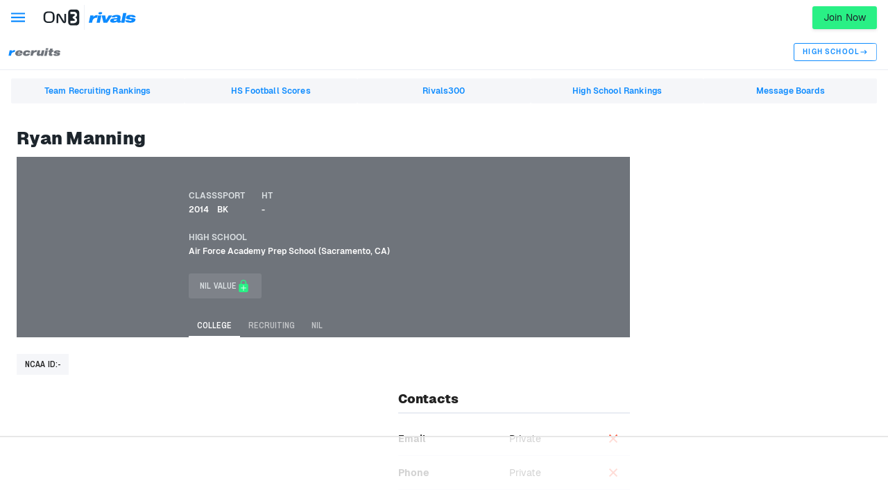

--- FILE ---
content_type: text/html
request_url: https://api.intentiq.com/profiles_engine/ProfilesEngineServlet?at=39&mi=10&dpi=936734067&pt=17&dpn=1&iiqidtype=2&iiqpcid=6bcf1e7c-51e3-4144-b4c9-94f2111e1ff9&iiqpciddate=1768693326955&pcid=e5bb886c-f19a-49fb-9cf3-755087d8efea&idtype=3&gdpr=0&japs=false&jaesc=0&jafc=0&jaensc=0&jsver=0.33&testGroup=A&source=pbjs&ABTestingConfigurationSource=group&abtg=A&vrref=https%3A%2F%2Fwww.on3.com%2Frivals%2Fryan-manning-146461%2F
body_size: 56
content:
{"abPercentage":97,"adt":1,"ct":2,"isOptedOut":false,"data":{"eids":[]},"dbsaved":"false","ls":true,"cttl":86400000,"abTestUuid":"g_27992cc9-1e80-435b-b750-4a23c87ae6e7","tc":9,"sid":525204041}

--- FILE ---
content_type: text/html; charset=utf-8
request_url: https://www.google.com/recaptcha/api2/aframe
body_size: 266
content:
<!DOCTYPE HTML><html><head><meta http-equiv="content-type" content="text/html; charset=UTF-8"></head><body><script nonce="oMH9g_YIicQWby6ZL9nClw">/** Anti-fraud and anti-abuse applications only. See google.com/recaptcha */ try{var clients={'sodar':'https://pagead2.googlesyndication.com/pagead/sodar?'};window.addEventListener("message",function(a){try{if(a.source===window.parent){var b=JSON.parse(a.data);var c=clients[b['id']];if(c){var d=document.createElement('img');d.src=c+b['params']+'&rc='+(localStorage.getItem("rc::a")?sessionStorage.getItem("rc::b"):"");window.document.body.appendChild(d);sessionStorage.setItem("rc::e",parseInt(sessionStorage.getItem("rc::e")||0)+1);localStorage.setItem("rc::h",'1768693337076');}}}catch(b){}});window.parent.postMessage("_grecaptcha_ready", "*");}catch(b){}</script></body></html>

--- FILE ---
content_type: text/css; charset=UTF-8
request_url: https://www.on3.com/_next/static/css/85a6eb2a3f8032f8.css
body_size: 6140
content:
.MockDataBar_bar__L9Ejj{height:1rem;width:100%;background-color:#f5f6f9}.EmbedButton_block__1DKjc .EmbedButton_popover__2shVa .EmbedButton_copyEmbedButton__7pBeZ{position:relative;display:inline-block;color:#1d252c;box-shadow:0 2px 4px rgba(0,0,0,.1);border-color:transparent;padding:.75rem 1.25rem;border-radius:3px;font-size:.875rem;line-height:1.25;font-weight:400;letter-spacing:.15px;opacity:1;transition:all .2s;cursor:pointer}.EmbedButton_block__1DKjc .EmbedButton_popover__2shVa .EmbedButton_copyEmbedButton__7pBeZ:hover{box-shadow:0 1px 2px rgba(0,0,0,.1)}.EmbedButton_block__1DKjc .EmbedButton_popover__2shVa .EmbedButton_copyEmbedButton__7pBeZ:disabled{pointer-events:none;opacity:.25}.EmbedButton_block__1DKjc .EmbedButton_popover__2shVa .EmbedButton_copyEmbedButton__7pBeZ{background-color:transparent;border:1px solid #0d8bff;color:#0d8bff;box-shadow:none}.EmbedButton_block__1DKjc .EmbedButton_popover__2shVa .EmbedButton_copyEmbedButton__7pBeZ:hover{background-color:#0d8bff;color:#fff}.EmbedButton_block__1DKjc .EmbedButton_popover__2shVa .EmbedButton_title__UuvIA{font-size:.875rem;line-height:1.25;font-family:Geist,arial,helvetica,sans-serif;font-weight:700;letter-spacing:.15px}.EmbedButton_block__1DKjc .EmbedButton_embedButton__3vrab{text-transform:uppercase;font-weight:600;font-size:.625rem;letter-spacing:1.15px}.EmbedButton_block__1DKjc{position:relative}.EmbedButton_block__1DKjc .EmbedButton_embedButton__3vrab{display:flex;flex-direction:row;align-items:center;justify-content:flex-start;flex-wrap:nowrap;gap:.375rem;padding:.25rem;color:#fe3b1f}.EmbedButton_block__1DKjc .EmbedButton_embedButton__3vrab svg{height:auto;width:1rem}.EmbedButton_block__1DKjc .EmbedButton_popover__2shVa .EmbedButton_inner__U2thB{max-width:calc(375px - 3rem);background-color:#fff;border-radius:3px;box-shadow:0 .25rem .5rem rgba(0,0,0,.2);padding:.75rem}@media screen and (min-width:800px){.EmbedButton_block__1DKjc .EmbedButton_popover__2shVa .EmbedButton_inner__U2thB{max-width:400px}}.EmbedButton_block__1DKjc .EmbedButton_popover__2shVa .EmbedButton_title__UuvIA{padding:0;border-bottom:0}.EmbedButton_block__1DKjc .EmbedButton_popover__2shVa .EmbedButton_embedCode__8R2bp{padding:.75rem;background-color:#f5f6f9;border-radius:3px;border:1px solid #e9ecf3;font-size:.75rem;overflow-x:scroll;cursor:pointer}.EmbedButton_block__1DKjc .EmbedButton_popover__2shVa .EmbedButton_copyEmbedButton__7pBeZ{width:100%}.StrengthMeter_meterWrapper__OPlC0{display:flex;flex-direction:row;align-items:center;justify-content:flex-start;flex-wrap:nowrap;gap:.75rem}.StrengthMeter_strengthText__QOzJG{color:#6f747b}.StrengthMeter_strengthMeter__RpLid{display:grid;grid-template-columns:repeat(10,1fr);grid-template-rows:10px;justify-content:space-evenly;width:100%}.StrengthMeter_strengthMeter__RpLid span:first-child{grid-column:1}.StrengthMeter_strengthMeter__RpLid span:nth-child(2){grid-column:3}.StrengthMeter_strengthMeter__RpLid span:nth-child(3){grid-column:5}.StrengthMeter_strengthMeter__RpLid span:nth-child(4){grid-column:7}.StrengthMeter_strengthMeter__RpLid span:nth-child(5){grid-column:9}.StrengthMeter_strengthMeter__RpLid span:nth-child(6){grid-column:11}.StrengthMeter_meterSection__ERYry{grid-row:1;border-left:1px solid #dce1e4}.StrengthMeter_meterLine__wO9ju{border-top:1px solid #e9ecf3;grid-row:1;grid-column:1/11;min-width:100%;margin-top:4px}.StrengthMeter_strengthLine__2OanU{height:3px;background:linear-gradient(90deg,#4a1871 0,#fe3b1f 50%,#f97f3b);grid-row:1;min-width:100%;text-indent:-9999px;position:relative;top:3px}.StrengthMeter_strength0__1lAgW{display:none}.StrengthMeter_strength1__VWENI{grid-column:1/2}.StrengthMeter_strength2__a4214{grid-column:1/3}.StrengthMeter_strength3__gL5Wy{grid-column:1/4}.StrengthMeter_strength4__d_Ioj{grid-column:1/5}.StrengthMeter_strength5__dXzPH{grid-column:1/6}.StrengthMeter_strength6__RzNSM{grid-column:1/7}.StrengthMeter_strength7__khv7b{grid-column:1/8}.StrengthMeter_strength8__jjTYA{grid-column:1/9}.StrengthMeter_strength9__NVhOA{grid-column:1/10}.StrengthMeter_strength10__47cdX{grid-column:1/11}.PlayerInterestsHeader_block__kHcEM{display:none}@media screen and (min-width:1200px){.PlayerInterestsHeader_block__kHcEM{display:flex;flex-direction:row;align-items:center;justify-content:flex-start;flex-wrap:nowrap;gap:.75rem;font-size:.75rem;font-weight:700;letter-spacing:normal;padding:.375rem 0;border-bottom:2px solid #e9ecf3;align-items:flex-end}}.PlayerInterestsHeader_block__kHcEM .PlayerInterestsHeader_team__aq3Ni{display:grid;grid-template-columns:calc(185px + .75rem) 80px minmax(100px,300px);grid-column-gap:.75rem;column-gap:.75rem}.PlayerInterestsHeader_block__kHcEM .PlayerInterestsHeader_team__aq3Ni:is([data-interest-type=base]){grid-template-columns:calc(185px + .75rem) 1fr}.PlayerInterestsHeader_block__kHcEM .PlayerInterestsHeader_stats__IjUp_{display:grid;grid-template-columns:repeat(4,minmax(60px,85px));grid-column-gap:.75rem;column-gap:.75rem;align-items:flex-end;min-width:0}.PlayerInterestsHeader_block__kHcEM [role=columnheader]{min-width:0;overflow:hidden;text-overflow:ellipsis;white-space:nowrap}@media screen and (min-width:1440px){.PlayerInterestsHeader_block__kHcEM [role=columnheader]{overflow:visible;white-space:normal}}.Rankings_container__stxFR .Rankings_tabs__4iYL4 .Rankings_button__xp0_A{position:relative;display:inline-block;color:#1d252c;box-shadow:0 2px 4px rgba(0,0,0,.1);border-color:transparent;padding:.75rem 1.25rem;border-radius:3px;font-size:.875rem;line-height:1.25;font-weight:400;letter-spacing:.15px;opacity:1;transition:all .2s;cursor:pointer}.Rankings_container__stxFR .Rankings_tabs__4iYL4 .Rankings_button__xp0_A:hover{box-shadow:0 1px 2px rgba(0,0,0,.1)}.Rankings_container__stxFR .Rankings_tabs__4iYL4 .Rankings_button__xp0_A:disabled{pointer-events:none;opacity:.25}.Rankings_container__stxFR .Rankings_tabs__4iYL4 .Rankings_button__xp0_A{background-color:transparent;box-shadow:none}.Rankings_container__stxFR .Rankings_tabs__4iYL4 .Rankings_button__xp0_A:hover{box-shadow:none}.Rankings_linkContainer__dc41N a{text-transform:uppercase;font-weight:600;font-size:.625rem;letter-spacing:1.15px}.Rankings_container__stxFR .Rankings_tabs__4iYL4{overflow-x:auto;-webkit-overflow-scrolling:touch}.Rankings_container__stxFR .Rankings_tabs__4iYL4::-webkit-scrollbar{display:none}.Rankings_container__stxFR{display:grid;grid-gap:.75rem;gap:.75rem}.Rankings_container__stxFR .Rankings_tabs__4iYL4{display:flex;flex-direction:row;align-items:stretch;justify-content:flex-start;flex-wrap:nowrap;gap:0;background-color:#f5f6f9;padding:.25rem;border-radius:3px;white-space:nowrap}.Rankings_container__stxFR .Rankings_tabs__4iYL4 .Rankings_button__xp0_A{display:grid;align-items:center;flex:1 1;font-family:Archivo Narrow,arial,sans-serif;padding:.375rem 1.5rem}.Rankings_container__stxFR .Rankings_tabs__4iYL4 .Rankings_button__xp0_A.Rankings_selected__lXwAi{background-color:#fff}.Rankings_container__stxFR .Rankings_tabs__4iYL4 .Rankings_button__xp0_A .Rankings_abbreviation__23yhu{font-size:.75rem}.Rankings_header__BSkLz,.Rankings_header__BSkLz .Rankings_industryRankingsLogo__2fC1Q{display:flex;flex-direction:row;align-items:center;justify-content:flex-start;flex-wrap:nowrap;gap:0}.Rankings_header__BSkLz .Rankings_industryRankingsLogo__2fC1Q{flex-grow:1}.Rankings_industryRankingsValues__1Zcjj{margin-left:auto;display:grid;grid-template-columns:1fr 1fr 1fr;grid-gap:5px;gap:5px;width:105px;text-align:center}.Rankings_industryRankingsValues__1Zcjj.Rankings_transferPortal__MItO3{grid-template-columns:1fr 1fr}.Rankings_heading__CAxKf{font-weight:400;font-size:10px;letter-spacing:.15px;text-transform:uppercase;color:#6f747b}.Rankings_industryRankWrapper__Zit9p{display:flex;flex-direction:row;align-items:center;justify-content:flex-start;flex-wrap:nowrap;gap:.75rem}.Rankings_industryRankWrapper__Zit9p .Rankings_rank__9cQ0m{color:#6f747b;font-weight:700;font-size:.75rem}.Rankings_strengthMeter__9YfWY{margin:.375rem 0}.Rankings_industryRating__5cZxi{flex:1 1;max-width:25rem;background-color:#0d8bff;padding:.75rem;display:flex;flex-direction:row;align-items:center;justify-content:center;flex-wrap:nowrap;gap:.375rem}.Rankings_industryRating__5cZxi .Rankings_rating__QV3Tt{font-size:clamp(.875rem,2.5vw,1rem);line-height:1;font-weight:700;color:#fff}.Rankings_fiveStarPlus__pE5Tb{width:1.25rem;height:1rem;background:#3b4147;border-radius:3px;color:#fff;font-size:.875rem;line-height:1;text-align:center}.Rankings_industryRankings__3JAwX{flex:1 1}.Rankings_name__Nzmf4{display:flex;align-items:center;font-weight:700;font-size:.75rem;letter-spacing:.15px;color:#1d252c;text-transform:uppercase}.Rankings_name__Nzmf4 .Rankings_icon__3pH2d{height:.75rem;width:auto;fill:#1d252c}.Rankings_name__Nzmf4 .Rankings_on3Icon__iRcZV{height:1rem;width:auto;fill:#1d252c}.Rankings_serviceItem__t3COP{display:grid;grid-template-columns:minmax(65px,1fr) auto minmax(auto,8rem) 105px;border-bottom:1px solid #e9ecf3;align-items:center}.Rankings_serviceItem__t3COP.Rankings_noLink__QREkG>div>svg path{fill:#e4e8f2}.Rankings_serviceItem__t3COP.Rankings_locked__7GCCF{grid-template-columns:1fr 1fr}.Rankings_rankingsItem__mAHrb .Rankings_rating__QV3Tt{background-color:rgba(0,0,0,.04);height:35px;width:40px;display:flex;align-items:center;justify-content:center;font-weight:400;font-size:14px;letter-spacing:.15px;color:#1d252c}@media screen and (min-width:1380px){.Rankings_rankingsItem__mAHrb .Rankings_rating__QV3Tt{width:45px}}.Rankings_rankingsItem__mAHrb .Rankings_subscribe__e8Xhw{display:flex;flex-direction:row;align-items:center;justify-content:flex-start;flex-wrap:nowrap;gap:.375rem;padding:.5rem .75rem;background-color:rgba(41,240,133,.08);color:#6f747b;font-size:.625rem;letter-spacing:.35px}.Rankings_rankingsItem__mAHrb .Rankings_subscribe__e8Xhw:hover{color:#00c853}.Rankings_rankingsItem__mAHrb .Rankings_subscribe__e8Xhw svg{fill:#29f085;height:1rem;width:auto}.Rankings_rankingsItem__mAHrb .Rankings_subscribe__e8Xhw span{text-transform:uppercase;font-weight:600}.Rankings_rank__9cQ0m{font-weight:400;font-size:12px;letter-spacing:.15px;color:#1d252c;text-align:center}.Rankings_linkContainer__dc41N{display:flex;flex-direction:row;align-items:center;justify-content:space-between;flex-wrap:nowrap;gap:0;width:100%}.Rankings_linkContainer__dc41N a{color:var(--site-primary-color,#0d8bff)}.Rankings_linkContainer__dc41N>div{justify-content:flex-start;gap:.75rem}.Rankings_linkContainer__dc41N>div,.Rankings_stars__RYr2O{display:flex;flex-direction:row;align-items:center;flex-wrap:nowrap}.Rankings_stars__RYr2O{justify-content:center;gap:0}.Rankings_embedButton__ZEuTH{color:var(--site-primary-color,#0d8bff)!important}.PlayerInterestsItem_block__iYPMr .PlayerInterestsItem_name____2mK{min-width:0;overflow:hidden;text-overflow:ellipsis;white-space:nowrap}.PlayerInterestsItem_block__iYPMr{display:grid;grid-template-columns:1fr;grid-column-gap:.75rem;column-gap:.75rem;align-items:center;letter-spacing:normal;border-bottom:1px solid #f5f6f9}@media screen and (min-width:1200px){.PlayerInterestsItem_block__iYPMr{display:flex;height:3.5rem}}.PlayerInterestsItem_block__iYPMr .PlayerInterestsItem_team__iPKMy{display:grid;grid-template-columns:35px 1fr minmax(65px,80px) auto;grid-row:1;grid-column:1;grid-column-gap:.75rem;column-gap:.75rem;padding:.75rem 0}.PlayerInterestsItem_block__iYPMr .PlayerInterestsItem_team__iPKMy:is([data-interest-type=base]){grid-template-columns:35px 1fr auto}@media screen and (min-width:1200px){.PlayerInterestsItem_block__iYPMr .PlayerInterestsItem_team__iPKMy{grid-template-columns:35px 150px 80px minmax(100px,300px);grid-row:1}.PlayerInterestsItem_block__iYPMr .PlayerInterestsItem_team__iPKMy:is([data-interest-type=base]){grid-template-columns:35px 150px 1fr}}.PlayerInterestsItem_block__iYPMr .PlayerInterestsItem_team__iPKMy .PlayerInterestsItem_more__vUmnq{display:block;grid-row:1/3;grid-column:-1;background:#f5f6f9;color:#6f747b;padding:0;margin:-.75rem 0}@media screen and (min-width:1200px){.PlayerInterestsItem_block__iYPMr .PlayerInterestsItem_team__iPKMy .PlayerInterestsItem_more__vUmnq{display:none}}.PlayerInterestsItem_block__iYPMr .PlayerInterestsItem_stats__odanR{display:grid;grid-template-columns:repeat(4,-webkit-max-content);grid-template-columns:repeat(4,max-content);grid-row:2;grid-column:1/-1;grid-column-gap:.75rem;column-gap:.75rem;background:#f5f6f9;padding:.75rem;border-top:1px solid #e9ecf3;border-bottom:2px solid #e9ecf3}@media screen and (min-width:450px){.PlayerInterestsItem_block__iYPMr .PlayerInterestsItem_stats__odanR{column-gap:1.5rem;padding:.75rem 1.5rem}}@media screen and (min-width:1200px){.PlayerInterestsItem_block__iYPMr .PlayerInterestsItem_stats__odanR{grid-template-columns:repeat(4,minmax(60px,85px));grid-row:1;grid-column:2;column-gap:.75rem;background:none;padding:0;margin:0;border:none}}.PlayerInterestsItem_block__iYPMr .PlayerInterestsItem_stats__odanR>div:before{content:attr(data-label);display:block;font-family:Archivo Narrow,arial,sans-serif;font-weight:700;font-size:.625rem;text-transform:uppercase;color:#6f747b}@media screen and (min-width:1200px){.PlayerInterestsItem_block__iYPMr .PlayerInterestsItem_stats__odanR>div:before{display:none}}.PlayerInterestsItem_block__iYPMr .PlayerInterestsItem_stats__odanR.PlayerInterestsItem_hidden__a8QCn{display:none}@media screen and (min-width:1200px){.PlayerInterestsItem_block__iYPMr .PlayerInterestsItem_stats__odanR.PlayerInterestsItem_hidden__a8QCn{display:grid}}.PlayerInterestsItem_block__iYPMr .PlayerInterestsItem_avatar__7v_M_{grid-column:1;grid-row:1/span 2;align-self:center}.PlayerInterestsItem_block__iYPMr .PlayerInterestsItem_avatar__7v_M_ a{display:flex;flex-direction:row;align-items:center;justify-content:center;flex-wrap:nowrap;gap:0}.PlayerInterestsItem_block__iYPMr .PlayerInterestsItem_avatar__7v_M_ img{width:30px;height:auto}@media screen and (min-width:1200px){.PlayerInterestsItem_block__iYPMr .PlayerInterestsItem_avatar__7v_M_ img{width:25px}}.PlayerInterestsItem_block__iYPMr .PlayerInterestsItem_name____2mK{grid-column:2;grid-row:1;font-weight:700;font-size:.75rem;align-self:flex-end}.PlayerInterestsItem_block__iYPMr .PlayerInterestsItem_name____2mK.PlayerInterestsItem_noRecruiter__jcFrZ,.PlayerInterestsItem_block__iYPMr .PlayerInterestsItem_name____2mK.PlayerInterestsItem_noRecruiter__jcFrZ.PlayerInterestsItem_noStatus__c2CFb{grid-row:1/span 2;align-self:center}@media screen and (min-width:1200px){.PlayerInterestsItem_block__iYPMr .PlayerInterestsItem_name____2mK.PlayerInterestsItem_noRecruiter__jcFrZ{grid-row:1;align-self:flex-end}}.PlayerInterestsItem_block__iYPMr .PlayerInterestsItem_name____2mK.PlayerInterestsItem_noStatus__c2CFb{grid-row:1;align-self:flex-start}@media screen and (min-width:1200px){.PlayerInterestsItem_block__iYPMr .PlayerInterestsItem_name____2mK.PlayerInterestsItem_noStatus__c2CFb{grid-row:1/span 2;align-self:center}}.PlayerInterestsItem_block__iYPMr .PlayerInterestsItem_status__Ap6BG{grid-column:3;grid-row:1;width:auto}.PlayerInterestsItem_block__iYPMr .PlayerInterestsItem_status__Ap6BG:is([data-interest-type=base] .PlayerInterestsItem_status__Ap6BG){grid-row:1/span 2}@media screen and (min-width:1200px){.PlayerInterestsItem_block__iYPMr .PlayerInterestsItem_status__Ap6BG{grid-column:2;grid-row:2;align-self:flex-start;width:-webkit-fit-content;width:-moz-fit-content;width:fit-content;display:flex;flex-direction:row;align-items:center;justify-content:flex-start;flex-wrap:nowrap;gap:.375rem}.PlayerInterestsItem_block__iYPMr .PlayerInterestsItem_status__Ap6BG:is([data-interest-type=base] .PlayerInterestsItem_status__Ap6BG){grid-column:2;grid-row:2}}.PlayerInterestsItem_block__iYPMr .PlayerInterestsItem_statusText__POPVT{font-weight:600;font-size:.625rem;align-self:flex-end;letter-spacing:1.15px;line-height:1.2;padding:.25rem .375rem;text-transform:uppercase;font-family:Archivo Narrow,arial,sans-serif;text-align:center;color:#fff;background-color:#1d252c}.PlayerInterestsItem_block__iYPMr .PlayerInterestsItem_statusText__POPVT[data-status=Offered]{color:#deb22b;background-color:rgba(242,201,76,.12)}.PlayerInterestsItem_block__iYPMr .PlayerInterestsItem_statusText__POPVT[data-status=Contacted]{color:#6f747b;background-color:#f5f6f9}.PlayerInterestsItem_block__iYPMr .PlayerInterestsItem_committedDate__FEtPp{font-size:.6rem;font-weight:400;line-height:.75rem;color:#6f747b;letter-spacing:.15px;text-align:center;padding:3px 0}.PlayerInterestsItem_block__iYPMr .PlayerInterestsItem_prediction__jflsn{width:auto;grid-column:3;grid-row:2;line-height:2.5rem;font-weight:700;font-size:1rem;padding:0 .375rem;text-align:center;align-self:center}.PlayerInterestsItem_block__iYPMr .PlayerInterestsItem_prediction__jflsn[data-level=level1]{color:#fff;background:#ff5252}.PlayerInterestsItem_block__iYPMr .PlayerInterestsItem_prediction__jflsn[data-level=level2]{color:#fff;background:#f97f3b}.PlayerInterestsItem_block__iYPMr .PlayerInterestsItem_prediction__jflsn[data-level=level3]{color:#6f747b;background:#f8e297}.PlayerInterestsItem_block__iYPMr .PlayerInterestsItem_prediction__jflsn[data-level=level4]{color:#6f747b;background:#f4efdc}@media screen and (min-width:1200px){.PlayerInterestsItem_block__iYPMr .PlayerInterestsItem_prediction__jflsn{width:55px;font-size:.75rem;grid-row:1/3}}.PlayerInterestsItem_block__iYPMr .PlayerInterestsItem_coaches__vU9_2{align-self:flex-start;grid-column:2;grid-row:2}@media screen and (min-width:1200px){.PlayerInterestsItem_block__iYPMr .PlayerInterestsItem_coaches__vU9_2{align-self:center;grid-column:4;grid-row:1/3}.PlayerInterestsItem_block__iYPMr .PlayerInterestsItem_coaches__vU9_2>*{margin-top:.25rem}.PlayerInterestsItem_block__iYPMr .PlayerInterestsItem_coaches__vU9_2>:first-child{margin-top:0}.PlayerInterestsItem_block__iYPMr .PlayerInterestsItem_coaches__vU9_2>:last-child{margin-bottom:0}.PlayerInterestsItem_block__iYPMr .PlayerInterestsItem_coaches__vU9_2:is([data-interest-type=base] .PlayerInterestsItem_coaches__vU9_2){grid-column:3/-1}}.PlayerInterestsItem_block__iYPMr .PlayerInterestsItem_coaches__vU9_2 .PlayerInterestsItem_coach__dz2GW{display:flex;flex-direction:row;align-items:center;justify-content:flex-start;flex-wrap:wrap;gap:0;line-height:1.2;column-gap:.375rem}@media screen and (min-width:1200px){.PlayerInterestsItem_block__iYPMr .PlayerInterestsItem_coaches__vU9_2 .PlayerInterestsItem_coach__dz2GW{gap:0}}.PlayerInterestsItem_block__iYPMr .PlayerInterestsItem_coaches__vU9_2 .PlayerInterestsItem_coach__dz2GW span{display:inline-block;width:auto;font-size:.75rem;font-family:Archivo Narrow,arial,sans-serif;font-weight:600;color:#6f747b;text-transform:capitalize}@media screen and (min-width:1200px){.PlayerInterestsItem_block__iYPMr .PlayerInterestsItem_coaches__vU9_2 .PlayerInterestsItem_coach__dz2GW span{width:70px;font-size:.625rem;text-transform:uppercase;color:#1d252c}}@media screen and (max-width:1199px){.PlayerInterestsItem_block__iYPMr .PlayerInterestsItem_coaches__vU9_2 .PlayerInterestsItem_coach__dz2GW span:after{content:":";display:inline}}.PlayerInterestsItem_block__iYPMr .PlayerInterestsItem_coaches__vU9_2 .PlayerInterestsItem_coach__dz2GW a{font-size:.75rem;color:#6f747b}.PlayerInterestsItem_block__iYPMr .PlayerInterestsItem_classRank__2Pl7H,.PlayerInterestsItem_block__iYPMr .PlayerInterestsItem_distance__FqWAl,.PlayerInterestsItem_block__iYPMr .PlayerInterestsItem_draftPosition__eVsuy,.PlayerInterestsItem_block__iYPMr .PlayerInterestsItem_draftTotal__KrAxR{align-self:center;font-family:Archivo Narrow,arial,sans-serif;font-size:.75rem;color:#6f747b}@media screen and (min-width:1200px){.PlayerInterestsItem_block__iYPMr .PlayerInterestsItem_classRank__2Pl7H,.PlayerInterestsItem_block__iYPMr .PlayerInterestsItem_distance__FqWAl,.PlayerInterestsItem_block__iYPMr .PlayerInterestsItem_draftPosition__eVsuy,.PlayerInterestsItem_block__iYPMr .PlayerInterestsItem_draftTotal__KrAxR{font-family:Geist,arial,helvetica,sans-serif}}.GradedSkills_scoring__Rskfy{display:grid;grid-gap:1.5rem;gap:1.5rem;justify-items:center}.GradedSkills_scoring__Rskfy header{display:grid;justify-items:center;grid-gap:.75rem;gap:.75rem}.GradedSkills_scoring__Rskfy header h3{font-family:Archivo Narrow,arial,sans-serif;text-transform:uppercase;font-size:.75rem;font-weight:600;letter-spacing:1.2;background-color:#0d8bff;color:#fff;padding:.25rem .75rem;border-radius:1px}.GradedSkills_scoring__Rskfy header .GradedSkills_lock__9CxsF{display:grid;padding:.375rem 2rem;background-color:#f5f6f9}.GradedSkills_scoring__Rskfy header .GradedSkills_lock__9CxsF svg{fill:#0d8bff;height:25px;width:auto}.GradedSkills_scoring__Rskfy ul{display:grid;border-top:2px solid #e9ecf3;grid-template-columns:1fr 1fr;width:100%}.GradedSkills_scoring__Rskfy ul li{display:grid;grid-template-columns:1fr .5fr;border-bottom:1px solid #e9ecf3}.GradedSkills_scoring__Rskfy ul li span[data-type=label]{display:flex;flex-direction:row;align-items:center;justify-content:flex-start;flex-wrap:nowrap;gap:0;font-family:Archivo Narrow,arial,sans-serif;font-size:.625rem;font-weight:600;padding:.75rem .75rem .75rem 1.5rem;background-color:#f5f6f9;color:#6f747b;text-transform:uppercase}.GradedSkills_scoring__Rskfy ul li div[data-type=data]{display:flex;justify-content:center;align-items:center;height:100%;padding:.75rem}.TopInterestsMock_block__FvK3j .TopInterestsMock_item__EUhtc{display:grid;grid-template-columns:2.25rem 150px 1fr;grid-gap:.75rem;gap:.75rem;padding:.75rem 0;font-family:Archivo Narrow,arial,sans-serif;font-size:.875rem;line-height:1.2;align-items:center;text-align:center;color:#1d252c}.TopInterestsMock_block__FvK3j .TopInterestsMock_item__EUhtc .TopInterestsMock_rank__L9tGn{font-weight:600}.ScoutingMock_block__YOAC9 .ScoutingMock_tabs__lirAc button{position:relative;display:inline-block;color:#1d252c;box-shadow:0 2px 4px rgba(0,0,0,.1);border-color:transparent;padding:.75rem 1.25rem;border-radius:3px;font-size:.875rem;line-height:1.25;font-weight:400;letter-spacing:.15px;opacity:1;transition:all .2s;cursor:pointer}.ScoutingMock_block__YOAC9 .ScoutingMock_tabs__lirAc button:hover{box-shadow:0 1px 2px rgba(0,0,0,.1)}.ScoutingMock_block__YOAC9 .ScoutingMock_tabs__lirAc button:disabled{pointer-events:none;opacity:.25}.ScoutingMock_block__YOAC9 .ScoutingMock_tabs__lirAc button{background-color:transparent;box-shadow:none}.ScoutingMock_block__YOAC9 .ScoutingMock_tabs__lirAc button:hover{box-shadow:none}.ScoutingMock_block__YOAC9 .ScoutingMock_edit__bDaCe{text-decoration:underline;color:#fe3b1f;text-underline-offset:2px}.ScoutingMock_block__YOAC9 .ScoutingMock_edit__bDaCe:hover{opacity:.9}.ScoutingMock_block__YOAC9 .ScoutingMock_edit__bDaCe{display:flex;flex-direction:row;align-items:center;justify-content:flex-start;flex-wrap:nowrap;gap:.25rem;line-height:1.2;letter-spacing:.35px;font-size:.75rem}.ScoutingMock_block__YOAC9 .ScoutingMock_edit__bDaCe svg{font-size:1.2em;fill:#fe3b1f}.ScoutingMock_block__YOAC9{display:grid;grid-gap:1.5rem;gap:1.5rem}.ScoutingMock_block__YOAC9 .ScoutingMock_tabs__lirAc{display:grid;grid-template-columns:1fr 1fr;background-color:#e9ecf3;padding:2px}.ScoutingMock_block__YOAC9 .ScoutingMock_tabs__lirAc button{color:#3b4147;font-family:Archivo Narrow,arial,sans-serif}@media screen and (min-width:800px){.ScoutingMock_block__YOAC9 .ScoutingMock_tabs__lirAc{display:none}}.ScoutingMock_block__YOAC9[data-toggle=true] [data-type=skills]{background-color:#fff;color:#1d252c}.ScoutingMock_block__YOAC9[data-toggle=true] .ScoutingMock_report__0BD_4{display:none}@media screen and (min-width:800px){.ScoutingMock_block__YOAC9[data-toggle=true] .ScoutingMock_report__0BD_4{display:grid}}.ScoutingMock_block__YOAC9[data-toggle=false] [data-type=report]{background-color:#fff;color:#1d252c}.ScoutingMock_block__YOAC9[data-toggle=false] .ScoutingMock_skills__G__uR{display:none}@media screen and (min-width:800px){.ScoutingMock_block__YOAC9[data-toggle=false] .ScoutingMock_skills__G__uR{display:grid}}.ScoutingMock_block__YOAC9 .ScoutingMock_edit__bDaCe{width:-webkit-fit-content;width:-moz-fit-content;width:fit-content}.PlayerInterestsModule_block__UTHN2 .PlayerInterestsModule_edit__EUuQg{text-decoration:underline;color:#0d8bff;text-underline-offset:2px}.PlayerInterestsModule_block__UTHN2 .PlayerInterestsModule_edit__EUuQg:hover{opacity:.9}.PlayerInterestsModule_block__UTHN2 .PlayerInterestsModule_edit__EUuQg{display:flex;flex-direction:row;align-items:center;justify-content:flex-start;flex-wrap:nowrap;gap:.25rem;line-height:1.2;letter-spacing:.35px;font-size:.75rem;width:-webkit-fit-content;width:-moz-fit-content;width:fit-content}.PlayerInterestsModule_block__UTHN2 .PlayerInterestsModule_edit__EUuQg svg{font-size:1.2em;fill:#0d8bff}.PlayerInterestsModule_block__UTHN2 .PlayerInterestsModule_footer__36Isw a{text-transform:uppercase;font-weight:600;font-size:.625rem;letter-spacing:1.15px}.PlayerInterestsModule_block__UTHN2 .PlayerInterestsModule_footer__36Isw{margin-top:.75rem;display:flex;flex-direction:row;align-items:center;justify-content:flex-start;flex-wrap:nowrap;gap:1.5rem}.PlayerInterestsModule_block__UTHN2 .PlayerInterestsModule_footer__36Isw a{color:#0d8bff}.PlayerInterestsModule_block__UTHN2 .PlayerInterestsModule_edit__EUuQg{margin-top:1.5rem}.ScoutingReportMock_journal__e_f3u,.ScoutingReportMock_journal__e_f3u div{display:grid;grid-gap:.75rem;gap:.75rem}.ScoutingReportMock_journal__e_f3u div{font-size:.75rem;color:#1d252c}.ScoutingReportMock_journal__e_f3u div:nth-of-type(2){margin-bottom:.75rem}.PlayerNewsItem_block___6_4s{display:grid;grid-template-columns:1fr 6.25rem;grid-gap:.75rem;gap:.75rem;width:100%;padding:0}@media screen and (min-width:800px){.PlayerNewsItem_block___6_4s{grid-template-columns:10rem 1fr}}.PlayerNewsItem_block___6_4s .PlayerNewsItem_content__ZZ_2N{display:flex;flex-direction:column;align-items:flex-start;justify-content:center;flex-wrap:nowrap;gap:.375rem;grid-row:1;grid-column:1}@media screen and (min-width:800px){.PlayerNewsItem_block___6_4s .PlayerNewsItem_content__ZZ_2N{grid-column:2}}.PlayerNewsItem_block___6_4s .PlayerNewsItem_content__ZZ_2N .PlayerNewsItem_title__IVb_H{font-size:clamp(.875rem,1.25vw,1rem);font-weight:600;line-height:1.2;letter-spacing:normal}.PlayerNewsItem_block___6_4s .PlayerNewsItem_content__ZZ_2N .PlayerNewsItem_meta__Lnl10{display:flex;flex-direction:row;align-items:center;justify-content:flex-start;flex-wrap:nowrap;gap:.25rem;letter-spacing:.15px}.PlayerNewsItem_block___6_4s .PlayerNewsItem_content__ZZ_2N .PlayerNewsItem_author__lc6yH{display:flex;flex-direction:row;align-items:center;justify-content:space-between;flex-wrap:nowrap;gap:.375rem;color:#6f747b;font-size:.625rem}.PlayerNewsItem_block___6_4s .PlayerNewsItem_image__f0mpo{grid-row:1;grid-column:2}@media screen and (min-width:800px){.PlayerNewsItem_block___6_4s .PlayerNewsItem_image__f0mpo{grid-column:1}}.PlayerNewsItem_block___6_4s .PlayerNewsItem_image__f0mpo img{width:100%;border-radius:3px;height:100px;object-fit:cover}.ScoutingJournalItem_block__h6j1K .ScoutingJournalItem_title__Gb_EZ{font-size:.875rem;line-height:1.25;font-weight:700;letter-spacing:.15px}.ScoutingJournalItem_block__h6j1K .ScoutingJournalItem_body__F_HP3.ScoutingJournalItem_clamp__kc4T_:after{text-transform:uppercase;font-weight:600;font-size:.625rem;letter-spacing:1.15px}.ScoutingJournalItem_block__h6j1K .ScoutingJournalItem_author__jHtiw,.ScoutingJournalItem_block__h6j1K .ScoutingJournalItem_date__sbmZm{font-size:.625rem;color:#6f747b;line-height:1.2;letter-spacing:.15px}.ScoutingJournalItem_block__h6j1K .ScoutingJournalItem_title__Gb_EZ{font-family:Archivo Narrow,arial,sans-serif;margin-bottom:.25rem}.ScoutingJournalItem_block__h6j1K .ScoutingJournalItem_name__3RPx9{color:#1d252c}.ScoutingJournalItem_block__h6j1K .ScoutingJournalItem_body__F_HP3{letter-spacing:normal;margin-top:.75rem;white-space:pre-line}.ScoutingJournalItem_block__h6j1K .ScoutingJournalItem_body__F_HP3.ScoutingJournalItem_clamp__kc4T_ p{display:-webkit-box;-webkit-line-clamp:3;-webkit-box-orient:vertical;overflow:hidden}.ScoutingJournalItem_block__h6j1K .ScoutingJournalItem_body__F_HP3.ScoutingJournalItem_clamp__kc4T_:after{content:"Read More";cursor:pointer;display:inline-block;text-decoration:underline;margin-top:.375rem}.PlayerNewsModule_block__2jlhL h2{font-size:1.125rem;line-height:1.25;font-family:Geist,arial,helvetica,sans-serif;font-weight:900;letter-spacing:normal}.PlayerNewsModule_block__2jlhL .PlayerNewsModule_footer__9MEBZ a{text-transform:uppercase;font-weight:600;font-size:.625rem;letter-spacing:1.15px}.PlayerNewsModule_block__2jlhL h2{line-height:2rem;margin-bottom:1.5rem;border-bottom:2px solid #e9ecf3}.PlayerNewsModule_block__2jlhL .PlayerNewsModule_articles__FeE_9{display:grid;grid-gap:.75rem;gap:.75rem}.PlayerNewsModule_block__2jlhL .PlayerNewsModule_noNews__E7BiM{padding:.375rem .75rem;background-color:#f5f6f9;border-radius:3px;letter-spacing:normal;font-size:.875rem}.PlayerNewsModule_block__2jlhL .PlayerNewsModule_footer__9MEBZ{margin-top:.75rem}.PlayerNewsModule_block__2jlhL .PlayerNewsModule_footer__9MEBZ a{color:#0d8bff}.ScoutingJournalModule_block__a7MEc .ScoutingJournalModule_footer__LvWpt a{text-transform:uppercase;font-weight:600;font-size:.625rem;letter-spacing:1.15px}.ScoutingJournalModule_block__a7MEc .ScoutingJournalModule_none__folF3{padding:.375rem .75rem;background-color:#f5f6f9;border-radius:3px;letter-spacing:normal;font-size:.875rem}.ScoutingJournalModule_block__a7MEc .ScoutingJournalModule_list__mchtd>*{margin-top:1.5rem}.ScoutingJournalModule_block__a7MEc .ScoutingJournalModule_list__mchtd>:first-child{margin-top:0}.ScoutingJournalModule_block__a7MEc .ScoutingJournalModule_list__mchtd>:last-child{margin-bottom:0}.ScoutingJournalModule_block__a7MEc .ScoutingJournalModule_footer__LvWpt{margin-top:.75rem}.ScoutingJournalModule_block__a7MEc .ScoutingJournalModule_footer__LvWpt a{color:#0d8bff}.VideoPlayer_reactPlayer__E9xdL{position:absolute;top:0;left:0;border:none}.VideoPlayer_videoIcon___2fMw{height:4rem;width:4rem}.VideoPlayer_thumbnail__4QHwW{position:relative;padding:0;width:100%;height:100%;cursor:pointer}.VideoPlayer_thumbnail__4QHwW img{width:100%;height:100%;object-fit:cover;object-position:center}.VideoPlayer_thumbnail__4QHwW .VideoPlayer_play__rhQep{position:absolute;top:50%;left:50%;transform:translate(-50%,-50%);font-size:4rem;color:#fff;pointer-events:none}.VideosMock_section__V1n8W h2{font-size:1.125rem;line-height:1.25;font-family:Geist,arial,helvetica,sans-serif;font-weight:900;letter-spacing:normal;padding-bottom:.5rem;border-bottom:2px solid #e9ecf3}.VideosMock_section__V1n8W .VideosMock_list___ORyN .VideosMock_upload__vzqpm{text-decoration:underline;color:#0d8bff;text-underline-offset:2px}.VideosMock_section__V1n8W .VideosMock_list___ORyN .VideosMock_upload__vzqpm:hover{opacity:.9}.VideosMock_section__V1n8W .VideosMock_list___ORyN{overflow-x:auto;-webkit-overflow-scrolling:touch}.VideosMock_section__V1n8W .VideosMock_list___ORyN::-webkit-scrollbar{display:none}.VideosMock_section__V1n8W{display:flex;flex-direction:column;align-items:stretch;justify-content:flex-start;flex-wrap:nowrap;gap:.75rem}.VideosMock_section__V1n8W .VideosMock_list___ORyN{display:flex;flex-direction:row;align-items:center;justify-content:flex-start;flex-wrap:nowrap;gap:.75rem}.VideosMock_section__V1n8W .VideosMock_list___ORyN .VideosMock_placeholder__XSXQs{width:100%;flex-shrink:0;aspect-ratio:16/9;padding:1.5rem;background-color:#f5f6f9;display:grid;place-items:center}@media screen and (min-width:450px){.VideosMock_section__V1n8W .VideosMock_list___ORyN .VideosMock_placeholder__XSXQs{width:clamp(325px,25vw,33% - .375rem)}}.VideosMock_section__V1n8W .VideosMock_list___ORyN .VideosMock_placeholder__XSXQs svg{fill:#fff;font-size:4rem}.VideosMock_section__V1n8W .VideosMock_list___ORyN .VideosMock_placeholder__XSXQs:not(.VideosMock_upload__vzqpm){display:none}@media screen and (min-width:450px){.VideosMock_section__V1n8W .VideosMock_list___ORyN .VideosMock_placeholder__XSXQs:not(.VideosMock_upload__vzqpm){display:grid}}.VideosMock_section__V1n8W .VideosMock_list___ORyN .VideosMock_upload__vzqpm{letter-spacing:.15px;text-decoration:none;background-image:url("data:image/svg+xml,%3csvg width='100%25' height='100%25' xmlns='http://www.w3.org/2000/svg'%3e%3crect width='100%25' height='100%25' fill='none' stroke='%23a2a9ad' stroke-width='2' stroke-dasharray='8%2c 8' stroke-dashoffset='0' stroke-linecap='square'/%3e%3c/svg%3e")}.VideosMock_section__V1n8W .VideosMock_list___ORyN .VideosMock_upload__vzqpm div{display:flex;flex-direction:column;align-items:center;justify-content:flex-start;flex-wrap:nowrap;gap:.375rem}.VideosMock_section__V1n8W .VideosMock_list___ORyN .VideosMock_upload__vzqpm svg{fill:#0d8bff;font-size:2rem}.PlayerVideosModule_block__IOBPc .PlayerVideosModule_header__ZPTGm h2{font-size:1.125rem;line-height:1.25;font-family:Geist,arial,helvetica,sans-serif;font-weight:900;letter-spacing:normal;padding-bottom:.5rem;border-bottom:2px solid #e9ecf3}.PlayerVideosModule_block__IOBPc .PlayerVideosModule_edit__ZcWoE{text-decoration:underline;color:#0d8bff;text-underline-offset:2px}.PlayerVideosModule_block__IOBPc .PlayerVideosModule_edit__ZcWoE:hover{opacity:.9}.PlayerVideosModule_block__IOBPc .PlayerVideosModule_edit__ZcWoE{display:flex;flex-direction:row;align-items:center;justify-content:flex-start;flex-wrap:nowrap;gap:.25rem;line-height:1.2;letter-spacing:.35px;font-size:.75rem;width:-webkit-fit-content;width:-moz-fit-content;width:fit-content}.PlayerVideosModule_block__IOBPc .PlayerVideosModule_edit__ZcWoE svg{font-size:1.2em;fill:#0d8bff}.PlayerVideosModule_block__IOBPc .PlayerVideosModule_footer__T8CIv a{text-transform:uppercase;font-weight:600;font-size:.625rem;letter-spacing:1.15px}.PlayerVideosModule_block__IOBPc .PlayerVideosModule_videos__yvDYw{overflow-x:auto;-webkit-overflow-scrolling:touch}.PlayerVideosModule_block__IOBPc .PlayerVideosModule_videos__yvDYw::-webkit-scrollbar{display:none}.PlayerVideosModule_block__IOBPc{display:grid}.PlayerVideosModule_block__IOBPc .PlayerVideosModule_header__ZPTGm{margin-bottom:.75rem}@media screen and (min-width:600px){.PlayerVideosModule_block__IOBPc .PlayerVideosModule_header__ZPTGm{display:flex;flex-direction:row;align-items:flex-end;justify-content:flex-start;flex-wrap:nowrap;gap:0}}.PlayerVideosModule_block__IOBPc .PlayerVideosModule_header__ZPTGm h2{flex:1 1}.PlayerVideosModule_block__IOBPc .PlayerVideosModule_header__ZPTGm .PlayerVideosModule_filters__8ag2f{display:none}@media screen and (min-width:600px){.PlayerVideosModule_block__IOBPc .PlayerVideosModule_header__ZPTGm .PlayerVideosModule_filters__8ag2f{display:flex}}.PlayerVideosModule_block__IOBPc .PlayerVideosModule_header__ZPTGm .PlayerVideosModule_filters__8ag2f .PlayerVideosModule_btn__sLdkb{color:#6f747b;font-family:Archivo Narrow,arial,sans-serif;font-weight:700;line-height:1.5rem;text-transform:uppercase}@media screen and (min-width:600px){.PlayerVideosModule_block__IOBPc .PlayerVideosModule_header__ZPTGm .PlayerVideosModule_filters__8ag2f .PlayerVideosModule_btn__sLdkb{width:auto;border-bottom:2px solid #e9ecf3}.PlayerVideosModule_block__IOBPc .PlayerVideosModule_header__ZPTGm .PlayerVideosModule_filters__8ag2f .PlayerVideosModule_btn__sLdkb.PlayerVideosModule_active__yku8C{border-color:#0d8bff;color:#0d8bff}}.PlayerVideosModule_block__IOBPc .PlayerVideosModule_videos__yvDYw{display:flex;flex-direction:row;align-items:flex-start;justify-content:flex-start;flex-wrap:nowrap;gap:.375rem}.PlayerVideosModule_block__IOBPc .PlayerVideosModule_videos__yvDYw li{width:100%;flex-shrink:0}@media screen and (min-width:450px){.PlayerVideosModule_block__IOBPc .PlayerVideosModule_videos__yvDYw li{width:clamp(350px,25vw,33% - .375rem)}}.PlayerVideosModule_block__IOBPc .PlayerVideosModule_videos__yvDYw h3{font-family:Archivo Narrow,arial,sans-serif;font-weight:700;line-height:1.25;font-size:.875rem;letter-spacing:.35px;padding-right:.75rem;margin-top:.75rem}.PlayerVideosModule_block__IOBPc .PlayerVideosModule_video__TQ0Na{display:flex;width:100%;aspect-ratio:16/9;position:relative}.PlayerVideosModule_block__IOBPc .PlayerVideosModule_footer__T8CIv{margin-top:.75rem}.PlayerVideosModule_block__IOBPc .PlayerVideosModule_footer__T8CIv a{color:#0d8bff}.PlayerVideosModule_block__IOBPc .PlayerVideosModule_edit__ZcWoE{margin-top:1.5rem}.PlayerVideosModule_playerContainer__Sm8WS{max-width:490px}.PlayerVideosModule_playerWrapper__2UF57{position:relative;padding-top:56.25%;background-color:#f5f6f9}.PlayerVideosModule_itemThumbnail__bQIix{min-height:100px;min-width:100px;border-radius:3px}.PlayerVideosModule_itemTitle__wI7Cg{font-family:Archivo Narrow,arial,sans-serif;font-size:14px;font-weight:600;line-height:17px;letter-spacing:.35px}.PlayerVideosModule_descriptionWrapper__zAIO9{display:flex;flex-direction:column;justify-content:center;gap:10px;width:100%;margin-left:10px}.PlayerVideosModule_iconWrapper__rq_ir{display:flex;gap:5px;align-items:center}.PlayerVideosModule_playText__oSnvZ{color:#6f747b;font-size:11px;font-weight:600;letter-spacing:1.15px}.PlayerVideosModule_category__W4BUm{color:#0d8bff;font-size:10px;letter-spacing:1.15px}.PlayerVideosModule_playerTitleContainer__l16Vs{display:flex;flex-direction:column;overflow-wrap:break-word;padding:15px 0;gap:5px}.PlayerVideosModule_videoListContainer___1c2r{display:flex;flex-direction:column;border-top:1px solid #e9ecf3}@media screen and (min-width:600px){.PlayerVideosModule_videoListContainer___1c2r{border-top:none;flex-basis:30%}}.PlayerVideosModule_itemContainer__F0uKC{display:flex;gap:20px;border-bottom:1px solid #e9ecf3;padding:10px;height:auto;text-align:left;border-radius:0}.PlayerVideosModule_itemContainer__F0uKC.PlayerVideosModule_video__TQ0Na{background-color:#f5f6f9}.PlayerVideosModule_itemDescription__euRPi{color:#6f747b;font-size:12px;line-height:18px;margin-top:5px}.PlayerVideosModule_selectedVideoContainer__I7IDO{width:100%}.PlayerVideosModule_selectedVideoContainer__I7IDO.PlayerVideosModule_videoWidth__pZVKp{margin-bottom:20px}@media screen and (min-width:600px){.PlayerVideosModule_selectedVideoContainer__I7IDO{width:70%}.PlayerVideosModule_selectedVideoContainer__I7IDO.PlayerVideosModule_videoWidth__pZVKp{width:100%}}.PlayerVideosModule_selectedPlayerTitle__KA0sb{font-size:16px;font-weight:500;letter-spacing:.15px;line-height:18px}.VisitCenter_block____m2W h2{font-size:1.125rem;line-height:1.25;font-family:Geist,arial,helvetica,sans-serif;font-weight:900;letter-spacing:normal;padding-bottom:.5rem;border-bottom:2px solid #e9ecf3}.VisitCenter_block____m2W .VisitCenter_footer__VFLE7 .VisitCenter_viewAll__X16FU{text-transform:uppercase;font-weight:600;font-size:.625rem;letter-spacing:1.15px}.VisitCenter_block____m2W .VisitCenter_footer__VFLE7 .VisitCenter_total___ZoCe{font-size:.625rem;color:#6f747b;line-height:1.2;letter-spacing:.15px}.VisitCenter_block____m2W>*{margin-top:.75rem}.VisitCenter_block____m2W>:first-child{margin-top:0}.VisitCenter_block____m2W>:last-child{margin-bottom:0}.VisitCenter_block____m2W .VisitCenter_footer__VFLE7{margin-top:.75rem}.VisitCenter_block____m2W .VisitCenter_footer__VFLE7 .VisitCenter_viewAll__X16FU{color:#0d8bff}.SortableHeader_component__GoJrS button{display:flex;flex-direction:row;align-items:center;justify-content:flex-start;flex-wrap:nowrap;gap:.375rem}.SortableHeader_component__GoJrS [data-sortDir=asc] .SortableHeader_arrow__kSjm0{transform:rotate(180deg)}.VisitCenterItems_block__MwvTo table th{font-size:.75rem;font-weight:600;letter-spacing:.15px}.VisitCenterItems_block__MwvTo table{width:100%;border-collapse:collapse;border-spacing:0}.VisitCenterItems_block__MwvTo table [data-status=no-results] td{padding:1.5rem;text-align:center}.VisitCenterItems_block__MwvTo .VisitCenterItems_tiles__lPOVp{display:flex;flex-direction:row;align-items:center;justify-content:flex-start;flex-wrap:wrap;gap:.75rem;margin-bottom:.75rem;padding:0 1.5rem}@media screen and (min-width:960px){.VisitCenterItems_block__MwvTo .VisitCenterItems_tiles__lPOVp{padding:0}}.VisitCenterItems_block__MwvTo .VisitCenterItems_tiles__lPOVp .VisitCenterItems_tile__HWFMq{display:inline-flex;flex-direction:row;align-items:center;justify-content:flex-start;flex-wrap:nowrap;gap:.375rem;background:#fff;padding:.375rem .75rem}@media screen and (min-width:960px){.VisitCenterItems_block__MwvTo .VisitCenterItems_tiles__lPOVp .VisitCenterItems_tile__HWFMq{background:#f5f6f9}}.VisitCenterItems_block__MwvTo .VisitCenterItems_tiles__lPOVp .VisitCenterItems_tile__HWFMq.VisitCenterItems_active__al_CR{background:#dce1e4}.VisitCenterItems_block__MwvTo .VisitCenterItems_tiles__lPOVp .VisitCenterItems_tile__HWFMq img{height:2rem;width:2rem}.VisitCenterItems_block__MwvTo .VisitCenterItems_tiles__lPOVp .VisitCenterItems_tile__HWFMq span{font-weight:700}.VisitCenterItems_block__MwvTo table{text-align:left}.VisitCenterItems_block__MwvTo table thead th{border-bottom:2px solid #e9ecf3}.VisitCenterItems_block__MwvTo table thead th:has([data-active=true]){border-color:#0d8bff}.VisitCenterItems_block__MwvTo table thead button,.VisitCenterItems_block__MwvTo table thead th{font-weight:700;font-size:.625rem;color:#6f747b;text-transform:uppercase;padding:0}@media screen and (min-width:960px){.VisitCenterItems_block__MwvTo table thead button,.VisitCenterItems_block__MwvTo table thead th{font-size:.75rem;color:#1d252c;text-transform:none}}.VisitCenterItems_block__MwvTo table thead th button,.VisitCenterItems_block__MwvTo table thead th:not(:has(button)){padding:.375rem .75rem}.VisitCenterItems_block__MwvTo table thead button{width:100%}.VisitCenterItems_block__MwvTo table tr{border-bottom:1px solid #e9ecf3}.VisitCenterItems_block__MwvTo table tbody{background-color:#fff}.VisitCenterItems_block__MwvTo table tbody td{min-width:0;font-size:.75rem;padding:.375rem .75rem;letter-spacing:normal}.VisitCenterItems_block__MwvTo table .VisitCenterItems_team__Di_g3{display:flex;flex-direction:row;align-items:center;justify-content:flex-start;flex-wrap:nowrap;gap:.375rem;font-weight:700}.VisitCenterItems_block__MwvTo table .VisitCenterItems_team__Di_g3 img{width:1.25rem;height:auto;object-fit:contain}.VisitCenterItems_block__MwvTo table .VisitCenterItems_team__Di_g3 [data-abbr] span{display:none}.VisitCenterItems_block__MwvTo table .VisitCenterItems_team__Di_g3 [data-abbr]:after{display:inline-block;content:attr(data-abbr)}@media screen and (min-width:800px){.VisitCenterItems_block__MwvTo table .VisitCenterItems_team__Di_g3 [data-abbr] span{display:inline-block}.VisitCenterItems_block__MwvTo table .VisitCenterItems_team__Di_g3 [data-abbr]:after{display:none}}.VisitCenterItems_block__MwvTo table .VisitCenterItems_type__gb63E span{display:inline-block;padding:.375rem 0}.VisitCenterItems_block__MwvTo table .VisitCenterItems_type__gb63E [data-type=official]{background:#eb5757;padding:.375rem .75rem;color:#fff;font-weight:600}.VisitCenterItems_block__MwvTo.VisitCenterItems_module__AfxNs .VisitCenterItems_tiles__lPOVp{padding:0}.VisitCenterItems_block__MwvTo.VisitCenterItems_module__AfxNs .VisitCenterItems_tiles__lPOVp .VisitCenterItems_tile__HWFMq{background-color:#f5f6f9}.VisitCenterItems_block__MwvTo.VisitCenterItems_module__AfxNs table{font-family:Archivo Narrow,arial,sans-serif}.VisitCenterItems_block__MwvTo.VisitCenterItems_module__AfxNs table thead{text-transform:uppercase;background:#f5f6f9}.VisitCenterItems_block__MwvTo.VisitCenterItems_module__AfxNs table thead th{color:#6f747b;text-transform:uppercase;font-size:.625rem;font-weight:700;padding:.75rem}.VisitCenterItems_block__MwvTo.VisitCenterItems_module__AfxNs .VisitCenterItems_team__Di_g3 [data-abbr] span{display:none}.VisitCenterItems_block__MwvTo.VisitCenterItems_module__AfxNs .VisitCenterItems_team__Di_g3 [data-abbr]:after{display:inline-block;content:attr(data-abbr)}.VisitCenterItems_block__MwvTo.VisitCenterItems_module__AfxNs .VisitCenterItems_date__MNQo3{font-weight:700}

--- FILE ---
content_type: text/css; charset=UTF-8
request_url: https://www.on3.com/_next/static/css/85a6eb2a3f8032f8.css
body_size: 6136
content:
.MockDataBar_bar__L9Ejj{height:1rem;width:100%;background-color:#f5f6f9}.EmbedButton_block__1DKjc .EmbedButton_popover__2shVa .EmbedButton_copyEmbedButton__7pBeZ{position:relative;display:inline-block;color:#1d252c;box-shadow:0 2px 4px rgba(0,0,0,.1);border-color:transparent;padding:.75rem 1.25rem;border-radius:3px;font-size:.875rem;line-height:1.25;font-weight:400;letter-spacing:.15px;opacity:1;transition:all .2s;cursor:pointer}.EmbedButton_block__1DKjc .EmbedButton_popover__2shVa .EmbedButton_copyEmbedButton__7pBeZ:hover{box-shadow:0 1px 2px rgba(0,0,0,.1)}.EmbedButton_block__1DKjc .EmbedButton_popover__2shVa .EmbedButton_copyEmbedButton__7pBeZ:disabled{pointer-events:none;opacity:.25}.EmbedButton_block__1DKjc .EmbedButton_popover__2shVa .EmbedButton_copyEmbedButton__7pBeZ{background-color:transparent;border:1px solid #0d8bff;color:#0d8bff;box-shadow:none}.EmbedButton_block__1DKjc .EmbedButton_popover__2shVa .EmbedButton_copyEmbedButton__7pBeZ:hover{background-color:#0d8bff;color:#fff}.EmbedButton_block__1DKjc .EmbedButton_popover__2shVa .EmbedButton_title__UuvIA{font-size:.875rem;line-height:1.25;font-family:Geist,arial,helvetica,sans-serif;font-weight:700;letter-spacing:.15px}.EmbedButton_block__1DKjc .EmbedButton_embedButton__3vrab{text-transform:uppercase;font-weight:600;font-size:.625rem;letter-spacing:1.15px}.EmbedButton_block__1DKjc{position:relative}.EmbedButton_block__1DKjc .EmbedButton_embedButton__3vrab{display:flex;flex-direction:row;align-items:center;justify-content:flex-start;flex-wrap:nowrap;gap:.375rem;padding:.25rem;color:#fe3b1f}.EmbedButton_block__1DKjc .EmbedButton_embedButton__3vrab svg{height:auto;width:1rem}.EmbedButton_block__1DKjc .EmbedButton_popover__2shVa .EmbedButton_inner__U2thB{max-width:calc(375px - 3rem);background-color:#fff;border-radius:3px;box-shadow:0 .25rem .5rem rgba(0,0,0,.2);padding:.75rem}@media screen and (min-width:800px){.EmbedButton_block__1DKjc .EmbedButton_popover__2shVa .EmbedButton_inner__U2thB{max-width:400px}}.EmbedButton_block__1DKjc .EmbedButton_popover__2shVa .EmbedButton_title__UuvIA{padding:0;border-bottom:0}.EmbedButton_block__1DKjc .EmbedButton_popover__2shVa .EmbedButton_embedCode__8R2bp{padding:.75rem;background-color:#f5f6f9;border-radius:3px;border:1px solid #e9ecf3;font-size:.75rem;overflow-x:scroll;cursor:pointer}.EmbedButton_block__1DKjc .EmbedButton_popover__2shVa .EmbedButton_copyEmbedButton__7pBeZ{width:100%}.StrengthMeter_meterWrapper__OPlC0{display:flex;flex-direction:row;align-items:center;justify-content:flex-start;flex-wrap:nowrap;gap:.75rem}.StrengthMeter_strengthText__QOzJG{color:#6f747b}.StrengthMeter_strengthMeter__RpLid{display:grid;grid-template-columns:repeat(10,1fr);grid-template-rows:10px;justify-content:space-evenly;width:100%}.StrengthMeter_strengthMeter__RpLid span:first-child{grid-column:1}.StrengthMeter_strengthMeter__RpLid span:nth-child(2){grid-column:3}.StrengthMeter_strengthMeter__RpLid span:nth-child(3){grid-column:5}.StrengthMeter_strengthMeter__RpLid span:nth-child(4){grid-column:7}.StrengthMeter_strengthMeter__RpLid span:nth-child(5){grid-column:9}.StrengthMeter_strengthMeter__RpLid span:nth-child(6){grid-column:11}.StrengthMeter_meterSection__ERYry{grid-row:1;border-left:1px solid #dce1e4}.StrengthMeter_meterLine__wO9ju{border-top:1px solid #e9ecf3;grid-row:1;grid-column:1/11;min-width:100%;margin-top:4px}.StrengthMeter_strengthLine__2OanU{height:3px;background:linear-gradient(90deg,#4a1871 0,#fe3b1f 50%,#f97f3b);grid-row:1;min-width:100%;text-indent:-9999px;position:relative;top:3px}.StrengthMeter_strength0__1lAgW{display:none}.StrengthMeter_strength1__VWENI{grid-column:1/2}.StrengthMeter_strength2__a4214{grid-column:1/3}.StrengthMeter_strength3__gL5Wy{grid-column:1/4}.StrengthMeter_strength4__d_Ioj{grid-column:1/5}.StrengthMeter_strength5__dXzPH{grid-column:1/6}.StrengthMeter_strength6__RzNSM{grid-column:1/7}.StrengthMeter_strength7__khv7b{grid-column:1/8}.StrengthMeter_strength8__jjTYA{grid-column:1/9}.StrengthMeter_strength9__NVhOA{grid-column:1/10}.StrengthMeter_strength10__47cdX{grid-column:1/11}.PlayerInterestsHeader_block__kHcEM{display:none}@media screen and (min-width:1200px){.PlayerInterestsHeader_block__kHcEM{display:flex;flex-direction:row;align-items:center;justify-content:flex-start;flex-wrap:nowrap;gap:.75rem;font-size:.75rem;font-weight:700;letter-spacing:normal;padding:.375rem 0;border-bottom:2px solid #e9ecf3;align-items:flex-end}}.PlayerInterestsHeader_block__kHcEM .PlayerInterestsHeader_team__aq3Ni{display:grid;grid-template-columns:calc(185px + .75rem) 80px minmax(100px,300px);grid-column-gap:.75rem;column-gap:.75rem}.PlayerInterestsHeader_block__kHcEM .PlayerInterestsHeader_team__aq3Ni:is([data-interest-type=base]){grid-template-columns:calc(185px + .75rem) 1fr}.PlayerInterestsHeader_block__kHcEM .PlayerInterestsHeader_stats__IjUp_{display:grid;grid-template-columns:repeat(4,minmax(60px,85px));grid-column-gap:.75rem;column-gap:.75rem;align-items:flex-end;min-width:0}.PlayerInterestsHeader_block__kHcEM [role=columnheader]{min-width:0;overflow:hidden;text-overflow:ellipsis;white-space:nowrap}@media screen and (min-width:1440px){.PlayerInterestsHeader_block__kHcEM [role=columnheader]{overflow:visible;white-space:normal}}.Rankings_container__stxFR .Rankings_tabs__4iYL4 .Rankings_button__xp0_A{position:relative;display:inline-block;color:#1d252c;box-shadow:0 2px 4px rgba(0,0,0,.1);border-color:transparent;padding:.75rem 1.25rem;border-radius:3px;font-size:.875rem;line-height:1.25;font-weight:400;letter-spacing:.15px;opacity:1;transition:all .2s;cursor:pointer}.Rankings_container__stxFR .Rankings_tabs__4iYL4 .Rankings_button__xp0_A:hover{box-shadow:0 1px 2px rgba(0,0,0,.1)}.Rankings_container__stxFR .Rankings_tabs__4iYL4 .Rankings_button__xp0_A:disabled{pointer-events:none;opacity:.25}.Rankings_container__stxFR .Rankings_tabs__4iYL4 .Rankings_button__xp0_A{background-color:transparent;box-shadow:none}.Rankings_container__stxFR .Rankings_tabs__4iYL4 .Rankings_button__xp0_A:hover{box-shadow:none}.Rankings_linkContainer__dc41N a{text-transform:uppercase;font-weight:600;font-size:.625rem;letter-spacing:1.15px}.Rankings_container__stxFR .Rankings_tabs__4iYL4{overflow-x:auto;-webkit-overflow-scrolling:touch}.Rankings_container__stxFR .Rankings_tabs__4iYL4::-webkit-scrollbar{display:none}.Rankings_container__stxFR{display:grid;grid-gap:.75rem;gap:.75rem}.Rankings_container__stxFR .Rankings_tabs__4iYL4{display:flex;flex-direction:row;align-items:stretch;justify-content:flex-start;flex-wrap:nowrap;gap:0;background-color:#f5f6f9;padding:.25rem;border-radius:3px;white-space:nowrap}.Rankings_container__stxFR .Rankings_tabs__4iYL4 .Rankings_button__xp0_A{display:grid;align-items:center;flex:1 1;font-family:Archivo Narrow,arial,sans-serif;padding:.375rem 1.5rem}.Rankings_container__stxFR .Rankings_tabs__4iYL4 .Rankings_button__xp0_A.Rankings_selected__lXwAi{background-color:#fff}.Rankings_container__stxFR .Rankings_tabs__4iYL4 .Rankings_button__xp0_A .Rankings_abbreviation__23yhu{font-size:.75rem}.Rankings_header__BSkLz,.Rankings_header__BSkLz .Rankings_industryRankingsLogo__2fC1Q{display:flex;flex-direction:row;align-items:center;justify-content:flex-start;flex-wrap:nowrap;gap:0}.Rankings_header__BSkLz .Rankings_industryRankingsLogo__2fC1Q{flex-grow:1}.Rankings_industryRankingsValues__1Zcjj{margin-left:auto;display:grid;grid-template-columns:1fr 1fr 1fr;grid-gap:5px;gap:5px;width:105px;text-align:center}.Rankings_industryRankingsValues__1Zcjj.Rankings_transferPortal__MItO3{grid-template-columns:1fr 1fr}.Rankings_heading__CAxKf{font-weight:400;font-size:10px;letter-spacing:.15px;text-transform:uppercase;color:#6f747b}.Rankings_industryRankWrapper__Zit9p{display:flex;flex-direction:row;align-items:center;justify-content:flex-start;flex-wrap:nowrap;gap:.75rem}.Rankings_industryRankWrapper__Zit9p .Rankings_rank__9cQ0m{color:#6f747b;font-weight:700;font-size:.75rem}.Rankings_strengthMeter__9YfWY{margin:.375rem 0}.Rankings_industryRating__5cZxi{flex:1 1;max-width:25rem;background-color:#0d8bff;padding:.75rem;display:flex;flex-direction:row;align-items:center;justify-content:center;flex-wrap:nowrap;gap:.375rem}.Rankings_industryRating__5cZxi .Rankings_rating__QV3Tt{font-size:clamp(.875rem,2.5vw,1rem);line-height:1;font-weight:700;color:#fff}.Rankings_fiveStarPlus__pE5Tb{width:1.25rem;height:1rem;background:#3b4147;border-radius:3px;color:#fff;font-size:.875rem;line-height:1;text-align:center}.Rankings_industryRankings__3JAwX{flex:1 1}.Rankings_name__Nzmf4{display:flex;align-items:center;font-weight:700;font-size:.75rem;letter-spacing:.15px;color:#1d252c;text-transform:uppercase}.Rankings_name__Nzmf4 .Rankings_icon__3pH2d{height:.75rem;width:auto;fill:#1d252c}.Rankings_name__Nzmf4 .Rankings_on3Icon__iRcZV{height:1rem;width:auto;fill:#1d252c}.Rankings_serviceItem__t3COP{display:grid;grid-template-columns:minmax(65px,1fr) auto minmax(auto,8rem) 105px;border-bottom:1px solid #e9ecf3;align-items:center}.Rankings_serviceItem__t3COP.Rankings_noLink__QREkG>div>svg path{fill:#e4e8f2}.Rankings_serviceItem__t3COP.Rankings_locked__7GCCF{grid-template-columns:1fr 1fr}.Rankings_rankingsItem__mAHrb .Rankings_rating__QV3Tt{background-color:rgba(0,0,0,.04);height:35px;width:40px;display:flex;align-items:center;justify-content:center;font-weight:400;font-size:14px;letter-spacing:.15px;color:#1d252c}@media screen and (min-width:1380px){.Rankings_rankingsItem__mAHrb .Rankings_rating__QV3Tt{width:45px}}.Rankings_rankingsItem__mAHrb .Rankings_subscribe__e8Xhw{display:flex;flex-direction:row;align-items:center;justify-content:flex-start;flex-wrap:nowrap;gap:.375rem;padding:.5rem .75rem;background-color:rgba(41,240,133,.08);color:#6f747b;font-size:.625rem;letter-spacing:.35px}.Rankings_rankingsItem__mAHrb .Rankings_subscribe__e8Xhw:hover{color:#00c853}.Rankings_rankingsItem__mAHrb .Rankings_subscribe__e8Xhw svg{fill:#29f085;height:1rem;width:auto}.Rankings_rankingsItem__mAHrb .Rankings_subscribe__e8Xhw span{text-transform:uppercase;font-weight:600}.Rankings_rank__9cQ0m{font-weight:400;font-size:12px;letter-spacing:.15px;color:#1d252c;text-align:center}.Rankings_linkContainer__dc41N{display:flex;flex-direction:row;align-items:center;justify-content:space-between;flex-wrap:nowrap;gap:0;width:100%}.Rankings_linkContainer__dc41N a{color:var(--site-primary-color,#0d8bff)}.Rankings_linkContainer__dc41N>div{justify-content:flex-start;gap:.75rem}.Rankings_linkContainer__dc41N>div,.Rankings_stars__RYr2O{display:flex;flex-direction:row;align-items:center;flex-wrap:nowrap}.Rankings_stars__RYr2O{justify-content:center;gap:0}.Rankings_embedButton__ZEuTH{color:var(--site-primary-color,#0d8bff)!important}.PlayerInterestsItem_block__iYPMr .PlayerInterestsItem_name____2mK{min-width:0;overflow:hidden;text-overflow:ellipsis;white-space:nowrap}.PlayerInterestsItem_block__iYPMr{display:grid;grid-template-columns:1fr;grid-column-gap:.75rem;column-gap:.75rem;align-items:center;letter-spacing:normal;border-bottom:1px solid #f5f6f9}@media screen and (min-width:1200px){.PlayerInterestsItem_block__iYPMr{display:flex;height:3.5rem}}.PlayerInterestsItem_block__iYPMr .PlayerInterestsItem_team__iPKMy{display:grid;grid-template-columns:35px 1fr minmax(65px,80px) auto;grid-row:1;grid-column:1;grid-column-gap:.75rem;column-gap:.75rem;padding:.75rem 0}.PlayerInterestsItem_block__iYPMr .PlayerInterestsItem_team__iPKMy:is([data-interest-type=base]){grid-template-columns:35px 1fr auto}@media screen and (min-width:1200px){.PlayerInterestsItem_block__iYPMr .PlayerInterestsItem_team__iPKMy{grid-template-columns:35px 150px 80px minmax(100px,300px);grid-row:1}.PlayerInterestsItem_block__iYPMr .PlayerInterestsItem_team__iPKMy:is([data-interest-type=base]){grid-template-columns:35px 150px 1fr}}.PlayerInterestsItem_block__iYPMr .PlayerInterestsItem_team__iPKMy .PlayerInterestsItem_more__vUmnq{display:block;grid-row:1/3;grid-column:-1;background:#f5f6f9;color:#6f747b;padding:0;margin:-.75rem 0}@media screen and (min-width:1200px){.PlayerInterestsItem_block__iYPMr .PlayerInterestsItem_team__iPKMy .PlayerInterestsItem_more__vUmnq{display:none}}.PlayerInterestsItem_block__iYPMr .PlayerInterestsItem_stats__odanR{display:grid;grid-template-columns:repeat(4,-webkit-max-content);grid-template-columns:repeat(4,max-content);grid-row:2;grid-column:1/-1;grid-column-gap:.75rem;column-gap:.75rem;background:#f5f6f9;padding:.75rem;border-top:1px solid #e9ecf3;border-bottom:2px solid #e9ecf3}@media screen and (min-width:450px){.PlayerInterestsItem_block__iYPMr .PlayerInterestsItem_stats__odanR{column-gap:1.5rem;padding:.75rem 1.5rem}}@media screen and (min-width:1200px){.PlayerInterestsItem_block__iYPMr .PlayerInterestsItem_stats__odanR{grid-template-columns:repeat(4,minmax(60px,85px));grid-row:1;grid-column:2;column-gap:.75rem;background:none;padding:0;margin:0;border:none}}.PlayerInterestsItem_block__iYPMr .PlayerInterestsItem_stats__odanR>div:before{content:attr(data-label);display:block;font-family:Archivo Narrow,arial,sans-serif;font-weight:700;font-size:.625rem;text-transform:uppercase;color:#6f747b}@media screen and (min-width:1200px){.PlayerInterestsItem_block__iYPMr .PlayerInterestsItem_stats__odanR>div:before{display:none}}.PlayerInterestsItem_block__iYPMr .PlayerInterestsItem_stats__odanR.PlayerInterestsItem_hidden__a8QCn{display:none}@media screen and (min-width:1200px){.PlayerInterestsItem_block__iYPMr .PlayerInterestsItem_stats__odanR.PlayerInterestsItem_hidden__a8QCn{display:grid}}.PlayerInterestsItem_block__iYPMr .PlayerInterestsItem_avatar__7v_M_{grid-column:1;grid-row:1/span 2;align-self:center}.PlayerInterestsItem_block__iYPMr .PlayerInterestsItem_avatar__7v_M_ a{display:flex;flex-direction:row;align-items:center;justify-content:center;flex-wrap:nowrap;gap:0}.PlayerInterestsItem_block__iYPMr .PlayerInterestsItem_avatar__7v_M_ img{width:30px;height:auto}@media screen and (min-width:1200px){.PlayerInterestsItem_block__iYPMr .PlayerInterestsItem_avatar__7v_M_ img{width:25px}}.PlayerInterestsItem_block__iYPMr .PlayerInterestsItem_name____2mK{grid-column:2;grid-row:1;font-weight:700;font-size:.75rem;align-self:flex-end}.PlayerInterestsItem_block__iYPMr .PlayerInterestsItem_name____2mK.PlayerInterestsItem_noRecruiter__jcFrZ,.PlayerInterestsItem_block__iYPMr .PlayerInterestsItem_name____2mK.PlayerInterestsItem_noRecruiter__jcFrZ.PlayerInterestsItem_noStatus__c2CFb{grid-row:1/span 2;align-self:center}@media screen and (min-width:1200px){.PlayerInterestsItem_block__iYPMr .PlayerInterestsItem_name____2mK.PlayerInterestsItem_noRecruiter__jcFrZ{grid-row:1;align-self:flex-end}}.PlayerInterestsItem_block__iYPMr .PlayerInterestsItem_name____2mK.PlayerInterestsItem_noStatus__c2CFb{grid-row:1;align-self:flex-start}@media screen and (min-width:1200px){.PlayerInterestsItem_block__iYPMr .PlayerInterestsItem_name____2mK.PlayerInterestsItem_noStatus__c2CFb{grid-row:1/span 2;align-self:center}}.PlayerInterestsItem_block__iYPMr .PlayerInterestsItem_status__Ap6BG{grid-column:3;grid-row:1;width:auto}.PlayerInterestsItem_block__iYPMr .PlayerInterestsItem_status__Ap6BG:is([data-interest-type=base] .PlayerInterestsItem_status__Ap6BG){grid-row:1/span 2}@media screen and (min-width:1200px){.PlayerInterestsItem_block__iYPMr .PlayerInterestsItem_status__Ap6BG{grid-column:2;grid-row:2;align-self:flex-start;width:-webkit-fit-content;width:-moz-fit-content;width:fit-content;display:flex;flex-direction:row;align-items:center;justify-content:flex-start;flex-wrap:nowrap;gap:.375rem}.PlayerInterestsItem_block__iYPMr .PlayerInterestsItem_status__Ap6BG:is([data-interest-type=base] .PlayerInterestsItem_status__Ap6BG){grid-column:2;grid-row:2}}.PlayerInterestsItem_block__iYPMr .PlayerInterestsItem_statusText__POPVT{font-weight:600;font-size:.625rem;align-self:flex-end;letter-spacing:1.15px;line-height:1.2;padding:.25rem .375rem;text-transform:uppercase;font-family:Archivo Narrow,arial,sans-serif;text-align:center;color:#fff;background-color:#1d252c}.PlayerInterestsItem_block__iYPMr .PlayerInterestsItem_statusText__POPVT[data-status=Offered]{color:#deb22b;background-color:rgba(242,201,76,.12)}.PlayerInterestsItem_block__iYPMr .PlayerInterestsItem_statusText__POPVT[data-status=Contacted]{color:#6f747b;background-color:#f5f6f9}.PlayerInterestsItem_block__iYPMr .PlayerInterestsItem_committedDate__FEtPp{font-size:.6rem;font-weight:400;line-height:.75rem;color:#6f747b;letter-spacing:.15px;text-align:center;padding:3px 0}.PlayerInterestsItem_block__iYPMr .PlayerInterestsItem_prediction__jflsn{width:auto;grid-column:3;grid-row:2;line-height:2.5rem;font-weight:700;font-size:1rem;padding:0 .375rem;text-align:center;align-self:center}.PlayerInterestsItem_block__iYPMr .PlayerInterestsItem_prediction__jflsn[data-level=level1]{color:#fff;background:#ff5252}.PlayerInterestsItem_block__iYPMr .PlayerInterestsItem_prediction__jflsn[data-level=level2]{color:#fff;background:#f97f3b}.PlayerInterestsItem_block__iYPMr .PlayerInterestsItem_prediction__jflsn[data-level=level3]{color:#6f747b;background:#f8e297}.PlayerInterestsItem_block__iYPMr .PlayerInterestsItem_prediction__jflsn[data-level=level4]{color:#6f747b;background:#f4efdc}@media screen and (min-width:1200px){.PlayerInterestsItem_block__iYPMr .PlayerInterestsItem_prediction__jflsn{width:55px;font-size:.75rem;grid-row:1/3}}.PlayerInterestsItem_block__iYPMr .PlayerInterestsItem_coaches__vU9_2{align-self:flex-start;grid-column:2;grid-row:2}@media screen and (min-width:1200px){.PlayerInterestsItem_block__iYPMr .PlayerInterestsItem_coaches__vU9_2{align-self:center;grid-column:4;grid-row:1/3}.PlayerInterestsItem_block__iYPMr .PlayerInterestsItem_coaches__vU9_2>*{margin-top:.25rem}.PlayerInterestsItem_block__iYPMr .PlayerInterestsItem_coaches__vU9_2>:first-child{margin-top:0}.PlayerInterestsItem_block__iYPMr .PlayerInterestsItem_coaches__vU9_2>:last-child{margin-bottom:0}.PlayerInterestsItem_block__iYPMr .PlayerInterestsItem_coaches__vU9_2:is([data-interest-type=base] .PlayerInterestsItem_coaches__vU9_2){grid-column:3/-1}}.PlayerInterestsItem_block__iYPMr .PlayerInterestsItem_coaches__vU9_2 .PlayerInterestsItem_coach__dz2GW{display:flex;flex-direction:row;align-items:center;justify-content:flex-start;flex-wrap:wrap;gap:0;line-height:1.2;column-gap:.375rem}@media screen and (min-width:1200px){.PlayerInterestsItem_block__iYPMr .PlayerInterestsItem_coaches__vU9_2 .PlayerInterestsItem_coach__dz2GW{gap:0}}.PlayerInterestsItem_block__iYPMr .PlayerInterestsItem_coaches__vU9_2 .PlayerInterestsItem_coach__dz2GW span{display:inline-block;width:auto;font-size:.75rem;font-family:Archivo Narrow,arial,sans-serif;font-weight:600;color:#6f747b;text-transform:capitalize}@media screen and (min-width:1200px){.PlayerInterestsItem_block__iYPMr .PlayerInterestsItem_coaches__vU9_2 .PlayerInterestsItem_coach__dz2GW span{width:70px;font-size:.625rem;text-transform:uppercase;color:#1d252c}}@media screen and (max-width:1199px){.PlayerInterestsItem_block__iYPMr .PlayerInterestsItem_coaches__vU9_2 .PlayerInterestsItem_coach__dz2GW span:after{content:":";display:inline}}.PlayerInterestsItem_block__iYPMr .PlayerInterestsItem_coaches__vU9_2 .PlayerInterestsItem_coach__dz2GW a{font-size:.75rem;color:#6f747b}.PlayerInterestsItem_block__iYPMr .PlayerInterestsItem_classRank__2Pl7H,.PlayerInterestsItem_block__iYPMr .PlayerInterestsItem_distance__FqWAl,.PlayerInterestsItem_block__iYPMr .PlayerInterestsItem_draftPosition__eVsuy,.PlayerInterestsItem_block__iYPMr .PlayerInterestsItem_draftTotal__KrAxR{align-self:center;font-family:Archivo Narrow,arial,sans-serif;font-size:.75rem;color:#6f747b}@media screen and (min-width:1200px){.PlayerInterestsItem_block__iYPMr .PlayerInterestsItem_classRank__2Pl7H,.PlayerInterestsItem_block__iYPMr .PlayerInterestsItem_distance__FqWAl,.PlayerInterestsItem_block__iYPMr .PlayerInterestsItem_draftPosition__eVsuy,.PlayerInterestsItem_block__iYPMr .PlayerInterestsItem_draftTotal__KrAxR{font-family:Geist,arial,helvetica,sans-serif}}.GradedSkills_scoring__Rskfy{display:grid;grid-gap:1.5rem;gap:1.5rem;justify-items:center}.GradedSkills_scoring__Rskfy header{display:grid;justify-items:center;grid-gap:.75rem;gap:.75rem}.GradedSkills_scoring__Rskfy header h3{font-family:Archivo Narrow,arial,sans-serif;text-transform:uppercase;font-size:.75rem;font-weight:600;letter-spacing:1.2;background-color:#0d8bff;color:#fff;padding:.25rem .75rem;border-radius:1px}.GradedSkills_scoring__Rskfy header .GradedSkills_lock__9CxsF{display:grid;padding:.375rem 2rem;background-color:#f5f6f9}.GradedSkills_scoring__Rskfy header .GradedSkills_lock__9CxsF svg{fill:#0d8bff;height:25px;width:auto}.GradedSkills_scoring__Rskfy ul{display:grid;border-top:2px solid #e9ecf3;grid-template-columns:1fr 1fr;width:100%}.GradedSkills_scoring__Rskfy ul li{display:grid;grid-template-columns:1fr .5fr;border-bottom:1px solid #e9ecf3}.GradedSkills_scoring__Rskfy ul li span[data-type=label]{display:flex;flex-direction:row;align-items:center;justify-content:flex-start;flex-wrap:nowrap;gap:0;font-family:Archivo Narrow,arial,sans-serif;font-size:.625rem;font-weight:600;padding:.75rem .75rem .75rem 1.5rem;background-color:#f5f6f9;color:#6f747b;text-transform:uppercase}.GradedSkills_scoring__Rskfy ul li div[data-type=data]{display:flex;justify-content:center;align-items:center;height:100%;padding:.75rem}.TopInterestsMock_block__FvK3j .TopInterestsMock_item__EUhtc{display:grid;grid-template-columns:2.25rem 150px 1fr;grid-gap:.75rem;gap:.75rem;padding:.75rem 0;font-family:Archivo Narrow,arial,sans-serif;font-size:.875rem;line-height:1.2;align-items:center;text-align:center;color:#1d252c}.TopInterestsMock_block__FvK3j .TopInterestsMock_item__EUhtc .TopInterestsMock_rank__L9tGn{font-weight:600}.ScoutingMock_block__YOAC9 .ScoutingMock_tabs__lirAc button{position:relative;display:inline-block;color:#1d252c;box-shadow:0 2px 4px rgba(0,0,0,.1);border-color:transparent;padding:.75rem 1.25rem;border-radius:3px;font-size:.875rem;line-height:1.25;font-weight:400;letter-spacing:.15px;opacity:1;transition:all .2s;cursor:pointer}.ScoutingMock_block__YOAC9 .ScoutingMock_tabs__lirAc button:hover{box-shadow:0 1px 2px rgba(0,0,0,.1)}.ScoutingMock_block__YOAC9 .ScoutingMock_tabs__lirAc button:disabled{pointer-events:none;opacity:.25}.ScoutingMock_block__YOAC9 .ScoutingMock_tabs__lirAc button{background-color:transparent;box-shadow:none}.ScoutingMock_block__YOAC9 .ScoutingMock_tabs__lirAc button:hover{box-shadow:none}.ScoutingMock_block__YOAC9 .ScoutingMock_edit__bDaCe{text-decoration:underline;color:#fe3b1f;text-underline-offset:2px}.ScoutingMock_block__YOAC9 .ScoutingMock_edit__bDaCe:hover{opacity:.9}.ScoutingMock_block__YOAC9 .ScoutingMock_edit__bDaCe{display:flex;flex-direction:row;align-items:center;justify-content:flex-start;flex-wrap:nowrap;gap:.25rem;line-height:1.2;letter-spacing:.35px;font-size:.75rem}.ScoutingMock_block__YOAC9 .ScoutingMock_edit__bDaCe svg{font-size:1.2em;fill:#fe3b1f}.ScoutingMock_block__YOAC9{display:grid;grid-gap:1.5rem;gap:1.5rem}.ScoutingMock_block__YOAC9 .ScoutingMock_tabs__lirAc{display:grid;grid-template-columns:1fr 1fr;background-color:#e9ecf3;padding:2px}.ScoutingMock_block__YOAC9 .ScoutingMock_tabs__lirAc button{color:#3b4147;font-family:Archivo Narrow,arial,sans-serif}@media screen and (min-width:800px){.ScoutingMock_block__YOAC9 .ScoutingMock_tabs__lirAc{display:none}}.ScoutingMock_block__YOAC9[data-toggle=true] [data-type=skills]{background-color:#fff;color:#1d252c}.ScoutingMock_block__YOAC9[data-toggle=true] .ScoutingMock_report__0BD_4{display:none}@media screen and (min-width:800px){.ScoutingMock_block__YOAC9[data-toggle=true] .ScoutingMock_report__0BD_4{display:grid}}.ScoutingMock_block__YOAC9[data-toggle=false] [data-type=report]{background-color:#fff;color:#1d252c}.ScoutingMock_block__YOAC9[data-toggle=false] .ScoutingMock_skills__G__uR{display:none}@media screen and (min-width:800px){.ScoutingMock_block__YOAC9[data-toggle=false] .ScoutingMock_skills__G__uR{display:grid}}.ScoutingMock_block__YOAC9 .ScoutingMock_edit__bDaCe{width:-webkit-fit-content;width:-moz-fit-content;width:fit-content}.PlayerInterestsModule_block__UTHN2 .PlayerInterestsModule_edit__EUuQg{text-decoration:underline;color:#0d8bff;text-underline-offset:2px}.PlayerInterestsModule_block__UTHN2 .PlayerInterestsModule_edit__EUuQg:hover{opacity:.9}.PlayerInterestsModule_block__UTHN2 .PlayerInterestsModule_edit__EUuQg{display:flex;flex-direction:row;align-items:center;justify-content:flex-start;flex-wrap:nowrap;gap:.25rem;line-height:1.2;letter-spacing:.35px;font-size:.75rem;width:-webkit-fit-content;width:-moz-fit-content;width:fit-content}.PlayerInterestsModule_block__UTHN2 .PlayerInterestsModule_edit__EUuQg svg{font-size:1.2em;fill:#0d8bff}.PlayerInterestsModule_block__UTHN2 .PlayerInterestsModule_footer__36Isw a{text-transform:uppercase;font-weight:600;font-size:.625rem;letter-spacing:1.15px}.PlayerInterestsModule_block__UTHN2 .PlayerInterestsModule_footer__36Isw{margin-top:.75rem;display:flex;flex-direction:row;align-items:center;justify-content:flex-start;flex-wrap:nowrap;gap:1.5rem}.PlayerInterestsModule_block__UTHN2 .PlayerInterestsModule_footer__36Isw a{color:#0d8bff}.PlayerInterestsModule_block__UTHN2 .PlayerInterestsModule_edit__EUuQg{margin-top:1.5rem}.ScoutingReportMock_journal__e_f3u,.ScoutingReportMock_journal__e_f3u div{display:grid;grid-gap:.75rem;gap:.75rem}.ScoutingReportMock_journal__e_f3u div{font-size:.75rem;color:#1d252c}.ScoutingReportMock_journal__e_f3u div:nth-of-type(2){margin-bottom:.75rem}.PlayerNewsItem_block___6_4s{display:grid;grid-template-columns:1fr 6.25rem;grid-gap:.75rem;gap:.75rem;width:100%;padding:0}@media screen and (min-width:800px){.PlayerNewsItem_block___6_4s{grid-template-columns:10rem 1fr}}.PlayerNewsItem_block___6_4s .PlayerNewsItem_content__ZZ_2N{display:flex;flex-direction:column;align-items:flex-start;justify-content:center;flex-wrap:nowrap;gap:.375rem;grid-row:1;grid-column:1}@media screen and (min-width:800px){.PlayerNewsItem_block___6_4s .PlayerNewsItem_content__ZZ_2N{grid-column:2}}.PlayerNewsItem_block___6_4s .PlayerNewsItem_content__ZZ_2N .PlayerNewsItem_title__IVb_H{font-size:clamp(.875rem,1.25vw,1rem);font-weight:600;line-height:1.2;letter-spacing:normal}.PlayerNewsItem_block___6_4s .PlayerNewsItem_content__ZZ_2N .PlayerNewsItem_meta__Lnl10{display:flex;flex-direction:row;align-items:center;justify-content:flex-start;flex-wrap:nowrap;gap:.25rem;letter-spacing:.15px}.PlayerNewsItem_block___6_4s .PlayerNewsItem_content__ZZ_2N .PlayerNewsItem_author__lc6yH{display:flex;flex-direction:row;align-items:center;justify-content:space-between;flex-wrap:nowrap;gap:.375rem;color:#6f747b;font-size:.625rem}.PlayerNewsItem_block___6_4s .PlayerNewsItem_image__f0mpo{grid-row:1;grid-column:2}@media screen and (min-width:800px){.PlayerNewsItem_block___6_4s .PlayerNewsItem_image__f0mpo{grid-column:1}}.PlayerNewsItem_block___6_4s .PlayerNewsItem_image__f0mpo img{width:100%;border-radius:3px;height:100px;object-fit:cover}.ScoutingJournalItem_block__h6j1K .ScoutingJournalItem_title__Gb_EZ{font-size:.875rem;line-height:1.25;font-weight:700;letter-spacing:.15px}.ScoutingJournalItem_block__h6j1K .ScoutingJournalItem_body__F_HP3.ScoutingJournalItem_clamp__kc4T_:after{text-transform:uppercase;font-weight:600;font-size:.625rem;letter-spacing:1.15px}.ScoutingJournalItem_block__h6j1K .ScoutingJournalItem_author__jHtiw,.ScoutingJournalItem_block__h6j1K .ScoutingJournalItem_date__sbmZm{font-size:.625rem;color:#6f747b;line-height:1.2;letter-spacing:.15px}.ScoutingJournalItem_block__h6j1K .ScoutingJournalItem_title__Gb_EZ{font-family:Archivo Narrow,arial,sans-serif;margin-bottom:.25rem}.ScoutingJournalItem_block__h6j1K .ScoutingJournalItem_name__3RPx9{color:#1d252c}.ScoutingJournalItem_block__h6j1K .ScoutingJournalItem_body__F_HP3{letter-spacing:normal;margin-top:.75rem;white-space:pre-line}.ScoutingJournalItem_block__h6j1K .ScoutingJournalItem_body__F_HP3.ScoutingJournalItem_clamp__kc4T_ p{display:-webkit-box;-webkit-line-clamp:3;-webkit-box-orient:vertical;overflow:hidden}.ScoutingJournalItem_block__h6j1K .ScoutingJournalItem_body__F_HP3.ScoutingJournalItem_clamp__kc4T_:after{content:"Read More";cursor:pointer;display:inline-block;text-decoration:underline;margin-top:.375rem}.PlayerNewsModule_block__2jlhL h2{font-size:1.125rem;line-height:1.25;font-family:Geist,arial,helvetica,sans-serif;font-weight:900;letter-spacing:normal}.PlayerNewsModule_block__2jlhL .PlayerNewsModule_footer__9MEBZ a{text-transform:uppercase;font-weight:600;font-size:.625rem;letter-spacing:1.15px}.PlayerNewsModule_block__2jlhL h2{line-height:2rem;margin-bottom:1.5rem;border-bottom:2px solid #e9ecf3}.PlayerNewsModule_block__2jlhL .PlayerNewsModule_articles__FeE_9{display:grid;grid-gap:.75rem;gap:.75rem}.PlayerNewsModule_block__2jlhL .PlayerNewsModule_noNews__E7BiM{padding:.375rem .75rem;background-color:#f5f6f9;border-radius:3px;letter-spacing:normal;font-size:.875rem}.PlayerNewsModule_block__2jlhL .PlayerNewsModule_footer__9MEBZ{margin-top:.75rem}.PlayerNewsModule_block__2jlhL .PlayerNewsModule_footer__9MEBZ a{color:#0d8bff}.ScoutingJournalModule_block__a7MEc .ScoutingJournalModule_footer__LvWpt a{text-transform:uppercase;font-weight:600;font-size:.625rem;letter-spacing:1.15px}.ScoutingJournalModule_block__a7MEc .ScoutingJournalModule_none__folF3{padding:.375rem .75rem;background-color:#f5f6f9;border-radius:3px;letter-spacing:normal;font-size:.875rem}.ScoutingJournalModule_block__a7MEc .ScoutingJournalModule_list__mchtd>*{margin-top:1.5rem}.ScoutingJournalModule_block__a7MEc .ScoutingJournalModule_list__mchtd>:first-child{margin-top:0}.ScoutingJournalModule_block__a7MEc .ScoutingJournalModule_list__mchtd>:last-child{margin-bottom:0}.ScoutingJournalModule_block__a7MEc .ScoutingJournalModule_footer__LvWpt{margin-top:.75rem}.ScoutingJournalModule_block__a7MEc .ScoutingJournalModule_footer__LvWpt a{color:#0d8bff}.VideoPlayer_reactPlayer__E9xdL{position:absolute;top:0;left:0;border:none}.VideoPlayer_videoIcon___2fMw{height:4rem;width:4rem}.VideoPlayer_thumbnail__4QHwW{position:relative;padding:0;width:100%;height:100%;cursor:pointer}.VideoPlayer_thumbnail__4QHwW img{width:100%;height:100%;object-fit:cover;object-position:center}.VideoPlayer_thumbnail__4QHwW .VideoPlayer_play__rhQep{position:absolute;top:50%;left:50%;transform:translate(-50%,-50%);font-size:4rem;color:#fff;pointer-events:none}.VideosMock_section__V1n8W h2{font-size:1.125rem;line-height:1.25;font-family:Geist,arial,helvetica,sans-serif;font-weight:900;letter-spacing:normal;padding-bottom:.5rem;border-bottom:2px solid #e9ecf3}.VideosMock_section__V1n8W .VideosMock_list___ORyN .VideosMock_upload__vzqpm{text-decoration:underline;color:#0d8bff;text-underline-offset:2px}.VideosMock_section__V1n8W .VideosMock_list___ORyN .VideosMock_upload__vzqpm:hover{opacity:.9}.VideosMock_section__V1n8W .VideosMock_list___ORyN{overflow-x:auto;-webkit-overflow-scrolling:touch}.VideosMock_section__V1n8W .VideosMock_list___ORyN::-webkit-scrollbar{display:none}.VideosMock_section__V1n8W{display:flex;flex-direction:column;align-items:stretch;justify-content:flex-start;flex-wrap:nowrap;gap:.75rem}.VideosMock_section__V1n8W .VideosMock_list___ORyN{display:flex;flex-direction:row;align-items:center;justify-content:flex-start;flex-wrap:nowrap;gap:.75rem}.VideosMock_section__V1n8W .VideosMock_list___ORyN .VideosMock_placeholder__XSXQs{width:100%;flex-shrink:0;aspect-ratio:16/9;padding:1.5rem;background-color:#f5f6f9;display:grid;place-items:center}@media screen and (min-width:450px){.VideosMock_section__V1n8W .VideosMock_list___ORyN .VideosMock_placeholder__XSXQs{width:clamp(325px,25vw,33% - .375rem)}}.VideosMock_section__V1n8W .VideosMock_list___ORyN .VideosMock_placeholder__XSXQs svg{fill:#fff;font-size:4rem}.VideosMock_section__V1n8W .VideosMock_list___ORyN .VideosMock_placeholder__XSXQs:not(.VideosMock_upload__vzqpm){display:none}@media screen and (min-width:450px){.VideosMock_section__V1n8W .VideosMock_list___ORyN .VideosMock_placeholder__XSXQs:not(.VideosMock_upload__vzqpm){display:grid}}.VideosMock_section__V1n8W .VideosMock_list___ORyN .VideosMock_upload__vzqpm{letter-spacing:.15px;text-decoration:none;background-image:url("data:image/svg+xml,%3csvg width='100%25' height='100%25' xmlns='http://www.w3.org/2000/svg'%3e%3crect width='100%25' height='100%25' fill='none' stroke='%23a2a9ad' stroke-width='2' stroke-dasharray='8%2c 8' stroke-dashoffset='0' stroke-linecap='square'/%3e%3c/svg%3e")}.VideosMock_section__V1n8W .VideosMock_list___ORyN .VideosMock_upload__vzqpm div{display:flex;flex-direction:column;align-items:center;justify-content:flex-start;flex-wrap:nowrap;gap:.375rem}.VideosMock_section__V1n8W .VideosMock_list___ORyN .VideosMock_upload__vzqpm svg{fill:#0d8bff;font-size:2rem}.PlayerVideosModule_block__IOBPc .PlayerVideosModule_header__ZPTGm h2{font-size:1.125rem;line-height:1.25;font-family:Geist,arial,helvetica,sans-serif;font-weight:900;letter-spacing:normal;padding-bottom:.5rem;border-bottom:2px solid #e9ecf3}.PlayerVideosModule_block__IOBPc .PlayerVideosModule_edit__ZcWoE{text-decoration:underline;color:#0d8bff;text-underline-offset:2px}.PlayerVideosModule_block__IOBPc .PlayerVideosModule_edit__ZcWoE:hover{opacity:.9}.PlayerVideosModule_block__IOBPc .PlayerVideosModule_edit__ZcWoE{display:flex;flex-direction:row;align-items:center;justify-content:flex-start;flex-wrap:nowrap;gap:.25rem;line-height:1.2;letter-spacing:.35px;font-size:.75rem;width:-webkit-fit-content;width:-moz-fit-content;width:fit-content}.PlayerVideosModule_block__IOBPc .PlayerVideosModule_edit__ZcWoE svg{font-size:1.2em;fill:#0d8bff}.PlayerVideosModule_block__IOBPc .PlayerVideosModule_footer__T8CIv a{text-transform:uppercase;font-weight:600;font-size:.625rem;letter-spacing:1.15px}.PlayerVideosModule_block__IOBPc .PlayerVideosModule_videos__yvDYw{overflow-x:auto;-webkit-overflow-scrolling:touch}.PlayerVideosModule_block__IOBPc .PlayerVideosModule_videos__yvDYw::-webkit-scrollbar{display:none}.PlayerVideosModule_block__IOBPc{display:grid}.PlayerVideosModule_block__IOBPc .PlayerVideosModule_header__ZPTGm{margin-bottom:.75rem}@media screen and (min-width:600px){.PlayerVideosModule_block__IOBPc .PlayerVideosModule_header__ZPTGm{display:flex;flex-direction:row;align-items:flex-end;justify-content:flex-start;flex-wrap:nowrap;gap:0}}.PlayerVideosModule_block__IOBPc .PlayerVideosModule_header__ZPTGm h2{flex:1 1}.PlayerVideosModule_block__IOBPc .PlayerVideosModule_header__ZPTGm .PlayerVideosModule_filters__8ag2f{display:none}@media screen and (min-width:600px){.PlayerVideosModule_block__IOBPc .PlayerVideosModule_header__ZPTGm .PlayerVideosModule_filters__8ag2f{display:flex}}.PlayerVideosModule_block__IOBPc .PlayerVideosModule_header__ZPTGm .PlayerVideosModule_filters__8ag2f .PlayerVideosModule_btn__sLdkb{color:#6f747b;font-family:Archivo Narrow,arial,sans-serif;font-weight:700;line-height:1.5rem;text-transform:uppercase}@media screen and (min-width:600px){.PlayerVideosModule_block__IOBPc .PlayerVideosModule_header__ZPTGm .PlayerVideosModule_filters__8ag2f .PlayerVideosModule_btn__sLdkb{width:auto;border-bottom:2px solid #e9ecf3}.PlayerVideosModule_block__IOBPc .PlayerVideosModule_header__ZPTGm .PlayerVideosModule_filters__8ag2f .PlayerVideosModule_btn__sLdkb.PlayerVideosModule_active__yku8C{border-color:#0d8bff;color:#0d8bff}}.PlayerVideosModule_block__IOBPc .PlayerVideosModule_videos__yvDYw{display:flex;flex-direction:row;align-items:flex-start;justify-content:flex-start;flex-wrap:nowrap;gap:.375rem}.PlayerVideosModule_block__IOBPc .PlayerVideosModule_videos__yvDYw li{width:100%;flex-shrink:0}@media screen and (min-width:450px){.PlayerVideosModule_block__IOBPc .PlayerVideosModule_videos__yvDYw li{width:clamp(350px,25vw,33% - .375rem)}}.PlayerVideosModule_block__IOBPc .PlayerVideosModule_videos__yvDYw h3{font-family:Archivo Narrow,arial,sans-serif;font-weight:700;line-height:1.25;font-size:.875rem;letter-spacing:.35px;padding-right:.75rem;margin-top:.75rem}.PlayerVideosModule_block__IOBPc .PlayerVideosModule_video__TQ0Na{display:flex;width:100%;aspect-ratio:16/9;position:relative}.PlayerVideosModule_block__IOBPc .PlayerVideosModule_footer__T8CIv{margin-top:.75rem}.PlayerVideosModule_block__IOBPc .PlayerVideosModule_footer__T8CIv a{color:#0d8bff}.PlayerVideosModule_block__IOBPc .PlayerVideosModule_edit__ZcWoE{margin-top:1.5rem}.PlayerVideosModule_playerContainer__Sm8WS{max-width:490px}.PlayerVideosModule_playerWrapper__2UF57{position:relative;padding-top:56.25%;background-color:#f5f6f9}.PlayerVideosModule_itemThumbnail__bQIix{min-height:100px;min-width:100px;border-radius:3px}.PlayerVideosModule_itemTitle__wI7Cg{font-family:Archivo Narrow,arial,sans-serif;font-size:14px;font-weight:600;line-height:17px;letter-spacing:.35px}.PlayerVideosModule_descriptionWrapper__zAIO9{display:flex;flex-direction:column;justify-content:center;gap:10px;width:100%;margin-left:10px}.PlayerVideosModule_iconWrapper__rq_ir{display:flex;gap:5px;align-items:center}.PlayerVideosModule_playText__oSnvZ{color:#6f747b;font-size:11px;font-weight:600;letter-spacing:1.15px}.PlayerVideosModule_category__W4BUm{color:#0d8bff;font-size:10px;letter-spacing:1.15px}.PlayerVideosModule_playerTitleContainer__l16Vs{display:flex;flex-direction:column;overflow-wrap:break-word;padding:15px 0;gap:5px}.PlayerVideosModule_videoListContainer___1c2r{display:flex;flex-direction:column;border-top:1px solid #e9ecf3}@media screen and (min-width:600px){.PlayerVideosModule_videoListContainer___1c2r{border-top:none;flex-basis:30%}}.PlayerVideosModule_itemContainer__F0uKC{display:flex;gap:20px;border-bottom:1px solid #e9ecf3;padding:10px;height:auto;text-align:left;border-radius:0}.PlayerVideosModule_itemContainer__F0uKC.PlayerVideosModule_video__TQ0Na{background-color:#f5f6f9}.PlayerVideosModule_itemDescription__euRPi{color:#6f747b;font-size:12px;line-height:18px;margin-top:5px}.PlayerVideosModule_selectedVideoContainer__I7IDO{width:100%}.PlayerVideosModule_selectedVideoContainer__I7IDO.PlayerVideosModule_videoWidth__pZVKp{margin-bottom:20px}@media screen and (min-width:600px){.PlayerVideosModule_selectedVideoContainer__I7IDO{width:70%}.PlayerVideosModule_selectedVideoContainer__I7IDO.PlayerVideosModule_videoWidth__pZVKp{width:100%}}.PlayerVideosModule_selectedPlayerTitle__KA0sb{font-size:16px;font-weight:500;letter-spacing:.15px;line-height:18px}.VisitCenter_block____m2W h2{font-size:1.125rem;line-height:1.25;font-family:Geist,arial,helvetica,sans-serif;font-weight:900;letter-spacing:normal;padding-bottom:.5rem;border-bottom:2px solid #e9ecf3}.VisitCenter_block____m2W .VisitCenter_footer__VFLE7 .VisitCenter_viewAll__X16FU{text-transform:uppercase;font-weight:600;font-size:.625rem;letter-spacing:1.15px}.VisitCenter_block____m2W .VisitCenter_footer__VFLE7 .VisitCenter_total___ZoCe{font-size:.625rem;color:#6f747b;line-height:1.2;letter-spacing:.15px}.VisitCenter_block____m2W>*{margin-top:.75rem}.VisitCenter_block____m2W>:first-child{margin-top:0}.VisitCenter_block____m2W>:last-child{margin-bottom:0}.VisitCenter_block____m2W .VisitCenter_footer__VFLE7{margin-top:.75rem}.VisitCenter_block____m2W .VisitCenter_footer__VFLE7 .VisitCenter_viewAll__X16FU{color:#0d8bff}.SortableHeader_component__GoJrS button{display:flex;flex-direction:row;align-items:center;justify-content:flex-start;flex-wrap:nowrap;gap:.375rem}.SortableHeader_component__GoJrS [data-sortDir=asc] .SortableHeader_arrow__kSjm0{transform:rotate(180deg)}.VisitCenterItems_block__MwvTo table th{font-size:.75rem;font-weight:600;letter-spacing:.15px}.VisitCenterItems_block__MwvTo table{width:100%;border-collapse:collapse;border-spacing:0}.VisitCenterItems_block__MwvTo table [data-status=no-results] td{padding:1.5rem;text-align:center}.VisitCenterItems_block__MwvTo .VisitCenterItems_tiles__lPOVp{display:flex;flex-direction:row;align-items:center;justify-content:flex-start;flex-wrap:wrap;gap:.75rem;margin-bottom:.75rem;padding:0 1.5rem}@media screen and (min-width:960px){.VisitCenterItems_block__MwvTo .VisitCenterItems_tiles__lPOVp{padding:0}}.VisitCenterItems_block__MwvTo .VisitCenterItems_tiles__lPOVp .VisitCenterItems_tile__HWFMq{display:inline-flex;flex-direction:row;align-items:center;justify-content:flex-start;flex-wrap:nowrap;gap:.375rem;background:#fff;padding:.375rem .75rem}@media screen and (min-width:960px){.VisitCenterItems_block__MwvTo .VisitCenterItems_tiles__lPOVp .VisitCenterItems_tile__HWFMq{background:#f5f6f9}}.VisitCenterItems_block__MwvTo .VisitCenterItems_tiles__lPOVp .VisitCenterItems_tile__HWFMq.VisitCenterItems_active__al_CR{background:#dce1e4}.VisitCenterItems_block__MwvTo .VisitCenterItems_tiles__lPOVp .VisitCenterItems_tile__HWFMq img{height:2rem;width:2rem}.VisitCenterItems_block__MwvTo .VisitCenterItems_tiles__lPOVp .VisitCenterItems_tile__HWFMq span{font-weight:700}.VisitCenterItems_block__MwvTo table{text-align:left}.VisitCenterItems_block__MwvTo table thead th{border-bottom:2px solid #e9ecf3}.VisitCenterItems_block__MwvTo table thead th:has([data-active=true]){border-color:#0d8bff}.VisitCenterItems_block__MwvTo table thead button,.VisitCenterItems_block__MwvTo table thead th{font-weight:700;font-size:.625rem;color:#6f747b;text-transform:uppercase;padding:0}@media screen and (min-width:960px){.VisitCenterItems_block__MwvTo table thead button,.VisitCenterItems_block__MwvTo table thead th{font-size:.75rem;color:#1d252c;text-transform:none}}.VisitCenterItems_block__MwvTo table thead th button,.VisitCenterItems_block__MwvTo table thead th:not(:has(button)){padding:.375rem .75rem}.VisitCenterItems_block__MwvTo table thead button{width:100%}.VisitCenterItems_block__MwvTo table tr{border-bottom:1px solid #e9ecf3}.VisitCenterItems_block__MwvTo table tbody{background-color:#fff}.VisitCenterItems_block__MwvTo table tbody td{min-width:0;font-size:.75rem;padding:.375rem .75rem;letter-spacing:normal}.VisitCenterItems_block__MwvTo table .VisitCenterItems_team__Di_g3{display:flex;flex-direction:row;align-items:center;justify-content:flex-start;flex-wrap:nowrap;gap:.375rem;font-weight:700}.VisitCenterItems_block__MwvTo table .VisitCenterItems_team__Di_g3 img{width:1.25rem;height:auto;object-fit:contain}.VisitCenterItems_block__MwvTo table .VisitCenterItems_team__Di_g3 [data-abbr] span{display:none}.VisitCenterItems_block__MwvTo table .VisitCenterItems_team__Di_g3 [data-abbr]:after{display:inline-block;content:attr(data-abbr)}@media screen and (min-width:800px){.VisitCenterItems_block__MwvTo table .VisitCenterItems_team__Di_g3 [data-abbr] span{display:inline-block}.VisitCenterItems_block__MwvTo table .VisitCenterItems_team__Di_g3 [data-abbr]:after{display:none}}.VisitCenterItems_block__MwvTo table .VisitCenterItems_type__gb63E span{display:inline-block;padding:.375rem 0}.VisitCenterItems_block__MwvTo table .VisitCenterItems_type__gb63E [data-type=official]{background:#eb5757;padding:.375rem .75rem;color:#fff;font-weight:600}.VisitCenterItems_block__MwvTo.VisitCenterItems_module__AfxNs .VisitCenterItems_tiles__lPOVp{padding:0}.VisitCenterItems_block__MwvTo.VisitCenterItems_module__AfxNs .VisitCenterItems_tiles__lPOVp .VisitCenterItems_tile__HWFMq{background-color:#f5f6f9}.VisitCenterItems_block__MwvTo.VisitCenterItems_module__AfxNs table{font-family:Archivo Narrow,arial,sans-serif}.VisitCenterItems_block__MwvTo.VisitCenterItems_module__AfxNs table thead{text-transform:uppercase;background:#f5f6f9}.VisitCenterItems_block__MwvTo.VisitCenterItems_module__AfxNs table thead th{color:#6f747b;text-transform:uppercase;font-size:.625rem;font-weight:700;padding:.75rem}.VisitCenterItems_block__MwvTo.VisitCenterItems_module__AfxNs .VisitCenterItems_team__Di_g3 [data-abbr] span{display:none}.VisitCenterItems_block__MwvTo.VisitCenterItems_module__AfxNs .VisitCenterItems_team__Di_g3 [data-abbr]:after{display:inline-block;content:attr(data-abbr)}.VisitCenterItems_block__MwvTo.VisitCenterItems_module__AfxNs .VisitCenterItems_date__MNQo3{font-weight:700}

--- FILE ---
content_type: text/css; charset=UTF-8
request_url: https://www.on3.com/_next/static/css/b7c0212df6aaf920.css
body_size: 5919
content:
.MobileMPU_ad__nZe12{display:flex;align-items:center;justify-content:center;width:300px;min-height:250px;margin:3rem auto}@media only screen and (min-width:960px){.MobileMPU_ad__nZe12{display:none!important}}.MobileMPU_ad__nZe12.MobileMPU_incontent__LBf0j{position:relative;flex-direction:column;min-height:250px;text-align:center;background-color:#f5f6f9;width:100%;max-width:calc(300px + 1.5rem);padding:.75rem}@media only screen and (min-width:calc(300px + 6rem)){.MobileMPU_ad__nZe12.MobileMPU_incontent__LBf0j{max-width:calc(300px + 3rem);padding:1.5rem}}.MobileMPU_ad__nZe12.MobileMPU_incontent__LBf0j:before{display:block;position:absolute;top:50%;left:50%;transform:translate(-50%,-50%);color:#999;font-size:12px;line-height:16px;content:"ADVERTISEMENT"}.MobileMPU_ad__nZe12>div{z-index:1}.MPU_ad__oBIdu{display:none}@media only screen and (min-width:961px){.MPU_ad__oBIdu{display:flex;align-items:center;justify-content:center;width:300px;min-height:250px;margin:0 auto}}.MPU_ad__oBIdu.MPU_incontent__FVfel{padding:10px;text-align:center;background-color:#f7f7f7;flex-direction:column;min-height:270px;width:100%}.MPU_ad__oBIdu.MPU_incontent__FVfel:before{content:"ADVERTISEMENT";margin-bottom:10px;display:block;color:#999;font-size:12px;line-height:16px}.TeamModule_viewAll__chyCj{text-transform:uppercase;font-weight:600;font-size:.625rem;letter-spacing:1.15px}.TeamModule_teamAvg__eewsZ{font-size:.625rem;color:#6f747b;line-height:1.2;letter-spacing:.15px}.TeamModule_container__8CrTJ{display:grid;grid-gap:.75rem;gap:.75rem;padding:0}.TeamModule_container__8CrTJ li{border-bottom:1px solid #dce1e4}.TeamModule_container__8CrTJ li a:hover .TeamModule_teamName__uA6YZ{text-decoration:underline}.TeamModule_fanitem__1xlMH{justify-content:flex-start;gap:.625rem}.TeamModule_fanitem__1xlMH,.TeamModule_fanitem__1xlMH figure{display:flex;flex-direction:row;align-items:center;flex-wrap:nowrap}.TeamModule_fanitem__1xlMH figure{justify-content:center;gap:0;width:50px;height:50px;border-right:1px solid #dce1e4;background-color:#f5f6f9}.TeamModule_fanitem__1xlMH figure img{max-height:30px;max-width:30px;height:100%;width:100%}.TeamModule_rank__TFujy{font-size:.875rem;text-align:center;min-width:18px}.TeamModule_teamAvg__eewsZ{display:flex;flex-direction:row;align-items:center;justify-content:flex-start;flex-wrap:nowrap;gap:.25rem}.TeamModule_totalRating__NhgFR{font-size:.75rem;min-width:45px}.TeamModule_fanWrapper__yhiRU{flex:1 1}.TeamModule_teamName__uA6YZ{font-weight:600;font-size:.75rem;color:#1d252c}.TeamModule_viewAll__chyCj{color:var(--site-primary-color,#fe3b1f)}.ArticleCover_category__X3hL5{font-size:.75rem;line-height:1.2;font-family:Archivo Narrow,arial,sans-serif;font-weight:700;letter-spacing:.15px}.ArticleCover_authorBlock__u1Fz_{font-size:.625rem;color:#6f747b;line-height:1.2;letter-spacing:.15px}.ArticleCover_imageLink__93g24{display:block;margin-bottom:.75rem}.ArticleCover_image__pYVa4{border-radius:3px;width:100%;height:100%;object-fit:cover;display:block;background:hsla(0,0%,100%,.1)}.ArticleCover_imageSecondary__7r5xW{min-width:100%;min-height:82px}.ArticleCover_content__CCu_R{display:grid;align-content:start;grid-gap:.5rem;gap:.5rem}.ArticleCover_category__X3hL5{text-transform:uppercase;letter-spacing:1.15px;font-size:.625rem}.ArticleCover_title__2X5TV{font-size:1rem;font-weight:600;line-height:1.2}@media screen and (max-width:799px){.ArticleCover_title__2X5TV:not([class*=CoverList_home] .ArticleCover_title__2X5TV):is([class*=CoverList_box]:nth-child(n+2) .ArticleCover_title__2X5TV){font-size:clamp(.75rem,1vw,.875rem)}}.ArticleCover_title__2X5TV:is([class*=CoverList_home] .ArticleCover_title__2X5TV){font-size:clamp(1rem,1.5vw,1.25rem)}@media screen and (min-width:600px){.ArticleCover_title__2X5TV:is([class*=CoverList_home] .ArticleCover_title__2X5TV):is([class*=CoverList_box]:nth-child(n+2) .ArticleCover_title__2X5TV){font-size:1rem}}.ArticleCover_authorBlock__u1Fz_{display:flex;flex-direction:row;align-items:center;justify-content:flex-start;flex-wrap:wrap;gap:.25rem;line-height:1.25rem}.ArticleCover_authorBlock__u1Fz_ svg{grid-area:icon;height:1.25rem}.ArticleCover_author__i2Z0A{grid-area:name}.ArticleCover_bullet__8JACJ{margin-right:.25rem}.ArticleCover_time__TAVt_{grid-area:time}.ArticleCover_author__i2Z0A:hover,.ArticleCover_category__X3hL5:hover,.ArticleCover_title__2X5TV:hover{text-decoration:underline;-webkit-text-decoration-color:var(--category-color,inherit);text-decoration-color:var(--category-color,inherit)}.CoverList_block__22bom .CoverList_container__oXdYZ:is(.CoverList_home__Mz5_f .CoverList_container__oXdYZ){overflow-x:auto;-webkit-overflow-scrolling:touch}.CoverList_block__22bom .CoverList_container__oXdYZ:is(.CoverList_home__Mz5_f .CoverList_container__oXdYZ)::-webkit-scrollbar{display:none}.CoverList_topcontainer__nV24f{overflow:hidden;background-color:#f5f6f9}.CoverList_topcontainer__nV24f:not(.CoverList_home__Mz5_f) .CoverList_block__22bom{padding:1rem 1.5rem 1.5rem}@media screen and (min-width:600px){.CoverList_topcontainer__nV24f:not(.CoverList_home__Mz5_f) .CoverList_block__22bom{padding:1rem 1.5rem 2rem}}@media screen and (min-width:800px){.CoverList_topcontainer__nV24f:not(.CoverList_home__Mz5_f) .CoverList_block__22bom{padding:2rem 1.5rem}}.CoverList_block__22bom{display:grid}.CoverList_block__22bom .CoverList_container__oXdYZ{display:grid;grid-template-columns:repeat(2,1fr);grid-gap:clamp(1.5rem,3vw,2rem);gap:clamp(1.5rem,3vw,2rem);max-width:1440px;width:100%;margin:0 auto}@media screen and (min-width:800px){.CoverList_block__22bom .CoverList_container__oXdYZ{grid-template-columns:repeat(3,1fr)}}.CoverList_block__22bom .CoverList_container__oXdYZ:is(.CoverList_home__Mz5_f .CoverList_container__oXdYZ){display:flex;gap:1.5rem;padding:0 1.5rem;scroll-snap-type:x mandatory}@media screen and (min-width:600px){.CoverList_block__22bom .CoverList_container__oXdYZ:is(.CoverList_home__Mz5_f .CoverList_container__oXdYZ){display:grid;grid-template-columns:1fr 1fr;grid-column-gap:1.5rem;column-gap:1.5rem;grid-row-gap:1.5rem;row-gap:1.5rem;white-space:unset;margin:0;padding:0}}@media screen and (max-width:799px){.CoverList_box__rrgzV:first-of-type{grid-column:span 2}}.CoverList_box__rrgzV:is(.CoverList_home__Mz5_f .CoverList_box__rrgzV){scroll-snap-align:center;width:calc(100% - 3rem);flex-shrink:0}@media screen and (min-width:600px){.CoverList_box__rrgzV:is(.CoverList_home__Mz5_f .CoverList_box__rrgzV){width:100%}}.CoverList_box__rrgzV:is(.CoverList_home__Mz5_f .CoverList_box__rrgzV):first-of-type{grid-column:span 2}@media screen and (min-width:600px){.CoverList_box__rrgzV:is(.CoverList_home__Mz5_f .CoverList_box__rrgzV):first-of-type article{display:flex;gap:.75rem}.CoverList_box__rrgzV:is(.CoverList_home__Mz5_f .CoverList_box__rrgzV):first-of-type article [data-article-ui=image]{width:66.6666666667%;flex-shrink:0}}.ArticleFeed_block__krEtf .ArticleFeed_content__Jh_34 .ArticleFeed_title__LsQd5 h3{font-size:1.25rem;font-family:Geist,arial,helvetica,sans-serif;font-weight:600;letter-spacing:.15px}.ArticleFeed_block__krEtf .ArticleFeed_content__Jh_34 .ArticleFeed_category__l7DWz{font-size:.75rem;line-height:1.2;font-family:Archivo Narrow,arial,sans-serif;font-weight:700;letter-spacing:.15px}.ArticleFeed_block__krEtf .ArticleFeed_content__Jh_34 .ArticleFeed_authorContainer__NmuUY{font-size:.625rem;color:#6f747b;line-height:1.2;letter-spacing:.15px}.ArticleFeed_block__krEtf{display:flex;flex-direction:row-reverse;align-items:center;justify-content:flex-start;flex-wrap:nowrap;gap:1.5rem;padding:.75rem 0;border-bottom:1px solid #e9ecf3}@media screen and (min-width:800px){.ArticleFeed_block__krEtf{padding:1.5rem 0;flex-direction:row}}.ArticleFeed_block__krEtf .ArticleFeed_imageWrapper__k0QbQ{display:flex;flex-shrink:0}.ArticleFeed_block__krEtf .ArticleFeed_imageWrapper__k0QbQ .ArticleFeed_image__D_8_P{border-radius:3px;width:100px;aspect-ratio:1/1;object-fit:cover}@media screen and (min-width:800px){.ArticleFeed_block__krEtf .ArticleFeed_imageWrapper__k0QbQ .ArticleFeed_image__D_8_P{width:10rem;aspect-ratio:16/10}}.ArticleFeed_block__krEtf .ArticleFeed_content__Jh_34{display:grid;grid-row-gap:.625rem;row-gap:.625rem;flex:1 1}.ArticleFeed_block__krEtf .ArticleFeed_content__Jh_34 a:hover{text-decoration:underline;-webkit-text-decoration-color:var(--site-primary-color,#fe3b1f);text-decoration-color:var(--site-primary-color,#fe3b1f)}.ArticleFeed_block__krEtf .ArticleFeed_content__Jh_34 .ArticleFeed_category__l7DWz{text-transform:uppercase;letter-spacing:1.15px;font-size:.625rem;color:var(--site-link-color,#fe3b1f)}.ArticleFeed_block__krEtf .ArticleFeed_content__Jh_34 .ArticleFeed_title__LsQd5 h3{font-size:1rem;line-height:1.2;display:-webkit-box;-webkit-line-clamp:3;-webkit-box-orient:vertical;overflow:hidden}.ArticleFeed_block__krEtf .ArticleFeed_content__Jh_34 .ArticleFeed_authorContainer__NmuUY,.ArticleFeed_block__krEtf .ArticleFeed_content__Jh_34 .ArticleFeed_authorContainer__NmuUY .ArticleFeed_meta__e4Bh0{display:flex;flex-direction:row;align-items:center;justify-content:flex-start;flex-wrap:nowrap;gap:.375rem}.ArticleFeed_block__krEtf .ArticleFeed_content__Jh_34 .ArticleFeed_authorContainer__NmuUY .ArticleFeed_date__6pDa8:before{content:"·";display:inline-block;margin-right:.375rem}.ArticleFeed_block__krEtf .ArticleFeed_content__Jh_34 .ArticleFeed_authorContainer__NmuUY .ArticleFeed_premiumIcon__LKQ_g{position:relative;height:1.2em;width:1.25rem}.ArticleFeed_block__krEtf .ArticleFeed_content__Jh_34 .ArticleFeed_authorContainer__NmuUY .ArticleFeed_premiumIcon__LKQ_g svg{position:absolute;top:50%;left:50%;transform:translate(-50%,-50%)}.FeedList_block__z86wu .FeedList_heading__MH4nj{font-size:1.25rem;font-family:Geist,arial,helvetica,sans-serif;font-weight:600;letter-spacing:.15px}.FeedList_block__z86wu .FeedList_footerLink__bd5bE{text-transform:uppercase;font-weight:600;font-size:.625rem;letter-spacing:1.15px}.FeedList_block__z86wu{display:grid;grid-gap:.75rem;gap:.75rem}.FeedList_block__z86wu .FeedList_header__PzJ1k{display:flex;flex-direction:row;align-items:center;justify-content:space-between;flex-wrap:nowrap;gap:.75rem}.FeedList_block__z86wu .FeedList_brand__pP3Xp{display:flex;flex-direction:row;align-items:flex-start;justify-content:flex-start;flex-wrap:nowrap;gap:.375rem;text-transform:uppercase;font-size:.625rem;font-weight:600;letter-spacing:1.15px}.FeedList_block__z86wu .FeedList_brand__pP3Xp svg{fill:#1d252c}.FeedList_block__z86wu .FeedList_feedList__6GkjL li+li{margin-top:.75rem}.FeedList_block__z86wu .FeedList_footer__eHEoS{display:flex;flex-direction:row;align-items:center;justify-content:flex-start;flex-wrap:wrap;gap:.75rem 1.5rem;padding:.375rem 0}.FeedList_block__z86wu .FeedList_footerLink__bd5bE{color:var(--site-link-color,#fe3b1f)}.FeedList_block__z86wu .FeedList_authorUserContainer__i58lQ{margin-bottom:0}.FeedList_block__z86wu .FeedList_authorUserFooter__m6A2K{margin-top:0}.TopRankings_block__wVtl1 h2{font-size:1.125rem;line-height:1.25;font-family:Geist,arial,helvetica,sans-serif;font-weight:900;letter-spacing:normal;padding-bottom:.5rem;border-bottom:2px solid #e9ecf3}.TopRankings_block__wVtl1 .TopRankings_viewAll__LNMv3{text-transform:uppercase;font-weight:600;font-size:.625rem;letter-spacing:1.15px}.TopRankings_block__wVtl1 .TopRankings_ranking__1xgez .TopRankings_team__wwJiC .TopRankings_details__5e7w6,.TopRankings_block__wVtl1 .TopRankings_ranking__1xgez span:last-child{font-size:.625rem;color:#6f747b;line-height:1.2;letter-spacing:.15px}.TopRankings_block__wVtl1 .TopRankings_ranking__1xgez .TopRankings_team__wwJiC .TopRankings_hometown__zrxE1 dd,.TopRankings_block__wVtl1 .TopRankings_ranking__1xgez .TopRankings_team__wwJiC .TopRankings_name__tGBqC dd{min-width:0;overflow:hidden;text-overflow:ellipsis;white-space:nowrap}.TopRankings_block__wVtl1{display:grid;grid-row-gap:.75rem;row-gap:.75rem}.TopRankings_block__wVtl1 .TopRankings_rankings__8uWVL{display:grid}.TopRankings_block__wVtl1 .TopRankings_ranking__1xgez{display:grid;grid-template-columns:1rem 1fr auto;grid-column-gap:.5rem;column-gap:.5rem;padding:.75rem;border-bottom:1px solid #dce1e4}.TopRankings_block__wVtl1 .TopRankings_ranking__1xgez:first-of-type{padding-top:0}.TopRankings_block__wVtl1 .TopRankings_ranking__1xgez:hover .TopRankings_name__tGBqC{text-decoration:underline}.TopRankings_block__wVtl1 .TopRankings_ranking__1xgez span{display:block}.TopRankings_block__wVtl1 .TopRankings_ranking__1xgez .TopRankings_rank__xXQn_{align-self:center;font-size:.75rem;font-weight:600}.TopRankings_block__wVtl1 .TopRankings_ranking__1xgez .TopRankings_team__wwJiC{display:flex;flex-direction:row;align-items:center;justify-content:flex-start;flex-wrap:nowrap;gap:.75rem;min-width:0}.TopRankings_block__wVtl1 .TopRankings_ranking__1xgez .TopRankings_team__wwJiC .TopRankings_avatar__k1U2b{height:30px;aspect-ratio:1/1;background:#fff}.TopRankings_block__wVtl1 .TopRankings_ranking__1xgez .TopRankings_team__wwJiC .TopRankings_avatar__k1U2b img{width:100%;height:100%}.TopRankings_block__wVtl1 .TopRankings_ranking__1xgez .TopRankings_team__wwJiC dt{display:none}.TopRankings_block__wVtl1 .TopRankings_ranking__1xgez .TopRankings_team__wwJiC .TopRankings_info__EccnF{min-width:0}.TopRankings_block__wVtl1 .TopRankings_ranking__1xgez .TopRankings_team__wwJiC .TopRankings_name__tGBqC{color:#1d252c;font-size:.75rem;font-weight:700;letter-spacing:.15px}.TopRankings_block__wVtl1 .TopRankings_ranking__1xgez .TopRankings_team__wwJiC .TopRankings_details__5e7w6{display:flex;flex-direction:row;align-items:center;justify-content:flex-start;flex-wrap:nowrap;gap:.375rem}.TopRankings_block__wVtl1 .TopRankings_ranking__1xgez .TopRankings_rating__o_lrs{text-align:center;align-self:center;padding:0 .75rem}.TopRankings_block__wVtl1 .TopRankings_ranking__1xgez .TopRankings_rating__o_lrs span:first-child{font-size:.75rem;font-weight:500}.TopRankings_block__wVtl1 .TopRankings_footer__47c4u{display:flex;padding:.25rem 0}.TopRankings_block__wVtl1 .TopRankings_viewAll__LNMv3{color:var(--site-primary-color,#fe3b1f)}.TopRankings_block__wVtl1.TopRankings_module__0fx1e{background-color:#f5f6f9;padding:.75rem}.TopRankings_block__wVtl1.TopRankings_module__0fx1e h2{padding:0;border-bottom:none}.TopRankings_block__wVtl1.TopRankings_module__0fx1e .TopRankings_rankings__8uWVL{gap:.25rem}.TopRankings_block__wVtl1.TopRankings_module__0fx1e .TopRankings_ranking__1xgez{padding:.75rem;border-radius:1px;background-color:#fff}.HomeLayout_layout__H9gb1{padding:0 1.5rem;container-type:inline-size}.HomeLayout_container__vfZlo{display:grid;grid-template-areas:"middle" "left" "right";grid-template-columns:1fr;grid-template-rows:-webkit-min-content;grid-template-rows:min-content;grid-gap:3rem;gap:3rem;max-width:1440px;width:100%;margin:0 auto;padding:0}@container (min-width: 800px){.HomeLayout_container__vfZlo{padding:1.5rem 0;grid-template-areas:"middle left" "right left";grid-template-columns:1fr 300px}}@container (min-width: 1200px){.HomeLayout_container__vfZlo{grid-template-areas:"left middle right";grid-template-columns:300px 1fr 300px;row-gap:2rem;column-gap:3rem}}.HomeLayout_container__vfZlo [data-ui=ad]{margin:0 auto}.ConfidenceBar_confidencePercent__WD511{font-family:Archivo Narrow,arial,sans-serif;font-weight:600;letter-spacing:.15px;text-transform:uppercase}.ConfidenceBar_block__zkpue{display:flex;flex-direction:column;gap:.375rem;text-align:center;padding:.25rem .375rem;border-radius:1px;min-width:50px;justify-content:space-between;align-items:center;z-index:1}.ConfidenceBar_confidencePercent__WD511{line-height:1.2;font-size:.75rem;font-weight:700;color:#6f747b}.ConfidenceBar_confidencePercent__WD511.ConfidenceBar_isFaded__JzDAv{font-weight:400}.ConfidenceBar_bar__LuFqw{width:100%;height:4px;background-color:rgba(0,0,0,.059)}.ConfidenceBar_confidenceFill__r3pnZ{height:100%;background:linear-gradient(90deg,#faf1d8,#f8e297 25.52%,#ffc805 50.52%,#f97f3b 76.56%,#eb5757)}.ConfidenceBar_confidenceFill__r3pnZ.ConfidenceBar_isFaded__JzDAv{background:#dce1e4}.RpmConfidenceChange_block__TSl2e .RpmConfidenceChange_rankContainer__06NS2{font-family:Archivo Narrow,arial,sans-serif;font-weight:600;font-size:.75rem;letter-spacing:.15px;text-transform:uppercase}.RpmConfidenceChange_block__TSl2e{display:flex;flex-direction:row;align-items:center;justify-content:flex-start;flex-wrap:nowrap;gap:.75rem}.RpmConfidenceChange_block__TSl2e .RpmConfidenceChange_team__kt6PF{display:flex;flex-direction:row;align-items:center;justify-content:flex-start;flex-wrap:nowrap;gap:.375rem;border:1px solid #ebedf3;border-radius:3px;background-color:#fff}@media screen and (min-width:800px){.RpmConfidenceChange_block__TSl2e .RpmConfidenceChange_team__kt6PF{border:1px solid #f5f6f9}}.RpmConfidenceChange_block__TSl2e .RpmConfidenceChange_team__kt6PF dt{display:none}.RpmConfidenceChange_block__TSl2e .RpmConfidenceChange_team__kt6PF .RpmConfidenceChange_changeContainer__qV5eN{display:flex;flex-direction:row;align-items:stretch;justify-content:flex-start;flex-wrap:nowrap;gap:.375rem}.RpmConfidenceChange_block__TSl2e .RpmConfidenceChange_team__kt6PF .RpmConfidenceChange_change__e1Dfb{display:grid;grid-template-columns:auto 1fr}.RpmConfidenceChange_block__TSl2e .RpmConfidenceChange_team__kt6PF .RpmConfidenceChange_change__e1Dfb:last-child{color:#1d252c}.RpmConfidenceChange_block__TSl2e .RpmConfidenceChange_team__kt6PF figure{display:flex;padding:.25rem .375rem}.RpmConfidenceChange_block__TSl2e .RpmConfidenceChange_team__kt6PF .RpmConfidenceChange_avatar__wKGr_{height:1.25rem;width:1.25rem}.RpmConfidenceChange_block__TSl2e .RpmConfidenceChange_team__kt6PF .RpmConfidenceChange_arrow__MzyPK{font-size:2em;align-self:center}.RpmConfidenceChange_block__TSl2e .RpmConfidenceChange_team__kt6PF .RpmConfidenceChange_arrow__MzyPK.RpmConfidenceChange_up__28Z0g{color:#00c853}.RpmConfidenceChange_block__TSl2e .RpmConfidenceChange_team__kt6PF .RpmConfidenceChange_arrow__MzyPK.RpmConfidenceChange_down__YAxgL{color:#e53935;transform:rotate(90deg)}.RpmConfidenceChange_block__TSl2e .RpmConfidenceChange_rankContainer__06NS2{display:flex;flex-direction:row;align-items:center;justify-content:flex-start;flex-wrap:nowrap;gap:.375rem;padding:0 .375rem}.RpmConfidenceChange_block__TSl2e .RpmConfidenceChange_rankContainer__06NS2 .RpmConfidenceChange_confidenceBar__gp_DS{flex-direction:row-reverse;gap:.375rem;padding:0;min-width:70px}.RpmNewLeader_block__23Zkk .RpmNewLeader_rankContainer___qSVP{font-family:Archivo Narrow,arial,sans-serif;font-weight:600;font-size:.75rem;letter-spacing:.15px;text-transform:uppercase}.RpmNewLeader_block__23Zkk{gap:.75rem}.RpmNewLeader_block__23Zkk,.RpmNewLeader_block__23Zkk .RpmNewLeader_team__XDjea{display:flex;flex-direction:row;align-items:center;justify-content:flex-start;flex-wrap:nowrap}.RpmNewLeader_block__23Zkk .RpmNewLeader_team__XDjea{gap:.375rem;border:1px solid #ebedf3;border-radius:3px;background-color:#fff}@media screen and (min-width:800px){.RpmNewLeader_block__23Zkk .RpmNewLeader_team__XDjea{border:1px solid #f5f6f9}}.RpmNewLeader_block__23Zkk .RpmNewLeader_team__XDjea dt{display:none}.RpmNewLeader_block__23Zkk .RpmNewLeader_team__XDjea dd{display:grid;grid-template-columns:auto 1fr}.RpmNewLeader_block__23Zkk .RpmNewLeader_team__XDjea figure{display:flex;padding:.25rem .375rem}.RpmNewLeader_block__23Zkk .RpmNewLeader_team__XDjea .RpmNewLeader_avatar__BkWNt{height:1.25rem;width:1.25rem}.RpmNewLeader_block__23Zkk .RpmNewLeader_rankContainer___qSVP{display:flex;flex-direction:row;align-items:center;justify-content:flex-start;flex-wrap:nowrap;gap:.25rem;padding:0 .375rem}.RpmNewLeader_block__23Zkk .RpmNewLeader_rankContainer___qSVP.RpmNewLeader_leader__gmqJT{color:#1d252c;background-color:#fff}.RpmPercentChange_block__KysV_ .RpmPercentChange_rankContainer__BE27w{font-family:Archivo Narrow,arial,sans-serif;font-weight:600;font-size:.75rem;letter-spacing:.15px;text-transform:uppercase}.RpmPercentChange_block__KysV_{gap:.75rem}.RpmPercentChange_block__KysV_,.RpmPercentChange_block__KysV_ .RpmPercentChange_team__OAojw{display:flex;flex-direction:row;align-items:center;justify-content:flex-start;flex-wrap:nowrap}.RpmPercentChange_block__KysV_ .RpmPercentChange_team__OAojw{gap:.375rem;border:1px solid #ebedf3;border-radius:3px;background-color:#fff}@media screen and (min-width:800px){.RpmPercentChange_block__KysV_ .RpmPercentChange_team__OAojw{border:1px solid #f5f6f9}}.RpmPercentChange_block__KysV_ .RpmPercentChange_team__OAojw dt{display:none}.RpmPercentChange_block__KysV_ .RpmPercentChange_team__OAojw .RpmPercentChange_changeContainer__UZesy{display:flex;flex-direction:row;align-items:stretch;justify-content:flex-start;flex-wrap:nowrap;gap:.375rem}.RpmPercentChange_block__KysV_ .RpmPercentChange_team__OAojw .RpmPercentChange_change__Sdk6G{display:grid;grid-template-columns:auto 1fr}.RpmPercentChange_block__KysV_ .RpmPercentChange_team__OAojw .RpmPercentChange_change__Sdk6G:last-child{color:#1d252c}.RpmPercentChange_block__KysV_ .RpmPercentChange_team__OAojw figure{display:flex;padding:.25rem .375rem}.RpmPercentChange_block__KysV_ .RpmPercentChange_team__OAojw .RpmPercentChange_avatar__Z9Uqz{height:1.25rem;width:1.25rem}.RpmPercentChange_block__KysV_ .RpmPercentChange_team__OAojw .RpmPercentChange_arrow__m1g3J{font-size:2em;align-self:center}.RpmPercentChange_block__KysV_ .RpmPercentChange_team__OAojw .RpmPercentChange_arrow__m1g3J.RpmPercentChange_up__6BQM0{color:#00c853}.RpmPercentChange_block__KysV_ .RpmPercentChange_team__OAojw .RpmPercentChange_arrow__m1g3J.RpmPercentChange_down__OEIAS{color:#e53935;transform:rotate(90deg)}.RpmPercentChange_block__KysV_ .RpmPercentChange_rankContainer__BE27w{display:flex;flex-direction:row;align-items:center;justify-content:flex-start;flex-wrap:nowrap;gap:.25rem;padding:0 .375rem}.RpmPick_block__s2qk3 .RpmPick_confidence__UJIYR{font-family:Archivo Narrow,arial,sans-serif;font-weight:600;font-size:.75rem;letter-spacing:.15px;text-transform:uppercase}.RpmPick_block__s2qk3{display:flex;flex-direction:row;align-items:center;justify-content:flex-start;flex-wrap:nowrap;gap:.75rem}.RpmPick_block__s2qk3 .RpmPick_confidenceBar__Jkv91{flex-direction:row;flex:1 1}.PlayerPrediction_block__xmvRP .PlayerPrediction_pickType__SmZe9,.PlayerPrediction_block__xmvRP .PlayerPrediction_playerContainer__smGQa .PlayerPrediction_nil__0yoQa dd{font-family:Archivo Narrow,arial,sans-serif;font-weight:600;font-size:.75rem;letter-spacing:.15px;text-transform:uppercase}.PlayerPrediction_block__xmvRP .PlayerPrediction_metaContainer__sMSYd .PlayerPrediction_articleLink__mp4Rt{text-decoration:underline;color:var(--site-primary-color,#1d252c);text-underline-offset:2px}.PlayerPrediction_block__xmvRP .PlayerPrediction_metaContainer__sMSYd .PlayerPrediction_articleLink__mp4Rt:hover{opacity:.9}.PlayerPrediction_block__xmvRP .PlayerPrediction_date__TghtI,.PlayerPrediction_block__xmvRP .PlayerPrediction_playerContainer__smGQa .PlayerPrediction_nil__0yoQa dt,.PlayerPrediction_block__xmvRP .PlayerPrediction_vitals__Dax9E{font-size:.625rem;color:#6f747b;line-height:1.2;letter-spacing:.15px}.PlayerPrediction_block__xmvRP .PlayerPrediction_expertContainer__17jaQ .PlayerPrediction_expertName__hm_8F,.PlayerPrediction_block__xmvRP .PlayerPrediction_playerContainer__smGQa .PlayerPrediction_info__rvO3b .PlayerPrediction_name__wQ_lV{min-width:0;overflow:hidden;text-overflow:ellipsis;white-space:nowrap}.PlayerPrediction_block__xmvRP{display:flex;flex-direction:column;align-items:stretch;justify-content:flex-start;flex-wrap:nowrap;gap:.75rem;padding:.75rem;background-color:#f5f6f9;border-bottom:1px solid #e4e8f2;font-size:.625rem;color:#6f747b;letter-spacing:normal}@media screen and (min-width:800px){.PlayerPrediction_block__xmvRP{background-color:#fff}}.PlayerPrediction_block__xmvRP .PlayerPrediction_avatarContainer__27E9P{flex-shrink:0}.PlayerPrediction_block__xmvRP .PlayerPrediction_pickType__SmZe9{font-size:.625rem;letter-spacing:1.15px;background-color:var(--site-primary-color,#fe3b1f);color:#fff;padding:0 .625rem;line-height:1.25rem}.PlayerPrediction_block__xmvRP .PlayerPrediction_playerContainer__smGQa{display:flex;flex-direction:row;align-items:flex-start;justify-content:flex-start;flex-wrap:nowrap;gap:.75rem}.PlayerPrediction_block__xmvRP .PlayerPrediction_playerContainer__smGQa .PlayerPrediction_playerAvatar__U1fn6{height:50px;width:50px}.PlayerPrediction_block__xmvRP .PlayerPrediction_playerContainer__smGQa .PlayerPrediction_info__rvO3b{display:grid;grid-row-gap:1px;row-gap:1px;min-width:0;flex:1 1}.PlayerPrediction_block__xmvRP .PlayerPrediction_playerContainer__smGQa .PlayerPrediction_info__rvO3b .PlayerPrediction_name__wQ_lV{font-size:.75rem;font-weight:700;color:#1d252c}.PlayerPrediction_block__xmvRP .PlayerPrediction_playerContainer__smGQa .PlayerPrediction_info__rvO3b .PlayerPrediction_name__wQ_lV:hover{text-decoration:underline;-webkit-text-decoration-color:var(--site-primary-color,#fe3b1f);text-decoration-color:var(--site-primary-color,#fe3b1f)}.PlayerPrediction_block__xmvRP .PlayerPrediction_playerContainer__smGQa .PlayerPrediction_vitals__Dax9E{display:flex;flex-direction:row;align-items:center;justify-content:flex-start;flex-wrap:nowrap;gap:0}.PlayerPrediction_block__xmvRP .PlayerPrediction_playerContainer__smGQa .PlayerPrediction_vitals__Dax9E .PlayerPrediction_sportIcon__2yHzM{height:1rem;width:1rem}.PlayerPrediction_block__xmvRP .PlayerPrediction_playerContainer__smGQa .PlayerPrediction_vitals__Dax9E .PlayerPrediction_sportIcon__2yHzM path{fill:#6f747b}.PlayerPrediction_block__xmvRP .PlayerPrediction_playerContainer__smGQa .PlayerPrediction_vitals__Dax9E span:not(:first-child):before{content:"/";margin:0 .25rem}.PlayerPrediction_block__xmvRP .PlayerPrediction_playerContainer__smGQa .PlayerPrediction_rating__13Ort{display:flex;flex-direction:row;align-items:center;justify-content:flex-start;flex-wrap:nowrap;gap:.375rem}.PlayerPrediction_block__xmvRP .PlayerPrediction_playerContainer__smGQa .PlayerPrediction_rating__13Ort svg{font-size:1.5em}.PlayerPrediction_block__xmvRP .PlayerPrediction_playerContainer__smGQa .PlayerPrediction_nil__0yoQa{text-align:right}.PlayerPrediction_block__xmvRP .PlayerPrediction_playerContainer__smGQa .PlayerPrediction_nil__0yoQa dd{font-size:.875rem;color:#1d252c}.PlayerPrediction_block__xmvRP .PlayerPrediction_predictionContainer__KEhhJ{display:grid;grid-row-gap:.75rem;row-gap:.75rem}.PlayerPrediction_block__xmvRP .PlayerPrediction_expertContainer__17jaQ{display:flex;flex-direction:row;align-items:center;justify-content:flex-start;flex-wrap:nowrap;gap:.375rem}.PlayerPrediction_block__xmvRP .PlayerPrediction_expertContainer__17jaQ figure{display:flex}.PlayerPrediction_block__xmvRP .PlayerPrediction_expertContainer__17jaQ .PlayerPrediction_expertAvatar__LYeX2{height:30px;width:30px;border-radius:1px}.PlayerPrediction_block__xmvRP .PlayerPrediction_expertContainer__17jaQ .PlayerPrediction_expertInfo__gl6yZ{display:grid;font-family:Archivo Narrow,arial,sans-serif}.PlayerPrediction_block__xmvRP .PlayerPrediction_expertContainer__17jaQ .PlayerPrediction_expertName__hm_8F{font-size:.75rem;font-weight:700;color:#1d252c}.PlayerPrediction_block__xmvRP .PlayerPrediction_expertContainer__17jaQ .PlayerPrediction_expertName__hm_8F:hover{text-decoration:underline;-webkit-text-decoration-color:var(--site-primary-color,#fe3b1f);text-decoration-color:var(--site-primary-color,#fe3b1f)}.PlayerPrediction_block__xmvRP .PlayerPrediction_metaContainer__sMSYd{display:flex;flex-direction:row;align-items:center;justify-content:space-between;flex-wrap:nowrap;gap:.75rem;margin-top:auto}.PlayerPrediction_block__xmvRP .PlayerPrediction_metaContainer__sMSYd .PlayerPrediction_articleLink__mp4Rt{font-size:.75rem;color:var(--site-primary-color,#fe3b1f)}.PlayerPredictionsModule_block__p5oEc h3{font-size:1.125rem;line-height:1.25;font-family:Geist,arial,helvetica,sans-serif;font-weight:900;letter-spacing:normal;padding-bottom:.5rem;border-bottom:2px solid #e9ecf3}.PlayerPredictionsModule_block__p5oEc .PlayerPredictionsModule_viewAll__kepkU{text-transform:uppercase;font-weight:600;font-size:.625rem;letter-spacing:1.15px}.PlayerPredictionsModule_block__p5oEc .PlayerPredictionsModule_predictionsList___ZEsl{overflow-x:auto;-webkit-overflow-scrolling:touch}.PlayerPredictionsModule_block__p5oEc .PlayerPredictionsModule_predictionsList___ZEsl::-webkit-scrollbar{display:none}.PlayerPredictionsModule_block__p5oEc{display:grid;grid-row-gap:.75rem;row-gap:.75rem;padding:0;background-color:unset}@media screen and (min-width:800px){.PlayerPredictionsModule_block__p5oEc{padding:.75rem;background-color:#f5f6f9}.PlayerPredictionsModule_block__p5oEc h3{padding-bottom:0;border:none}}.PlayerPredictionsModule_block__p5oEc .PlayerPredictionsModule_predictionsList___ZEsl{display:flex;flex-direction:row;align-items:stretch;justify-content:flex-start;flex-wrap:nowrap;gap:.75rem;position:relative;scroll-snap-type:x mandatory;padding:0 1.5rem .375rem;margin:0 -1.5rem}@media screen and (min-width:600px){.PlayerPredictionsModule_block__p5oEc .PlayerPredictionsModule_predictionsList___ZEsl{padding-bottom:.25rem}}@media screen and (min-width:800px){.PlayerPredictionsModule_block__p5oEc .PlayerPredictionsModule_predictionsList___ZEsl{display:block}.PlayerPredictionsModule_block__p5oEc .PlayerPredictionsModule_predictionsList___ZEsl>*{margin-top:.375rem}.PlayerPredictionsModule_block__p5oEc .PlayerPredictionsModule_predictionsList___ZEsl>:first-child{margin-top:0}.PlayerPredictionsModule_block__p5oEc .PlayerPredictionsModule_predictionsList___ZEsl>:last-child{margin-bottom:0}}.PlayerPredictionsModule_block__p5oEc .PlayerPredictionsModule_predictionsList___ZEsl li{display:grid;flex-shrink:0;scroll-snap-align:center;width:300px}@media screen and (min-width:800px){.PlayerPredictionsModule_block__p5oEc .PlayerPredictionsModule_predictionsList___ZEsl li{width:100%}}.PlayerPredictionsModule_block__p5oEc .PlayerPredictionsModule_footer__eAWpt{display:flex;flex-direction:row;align-items:center;justify-content:flex-start;flex-wrap:nowrap;gap:.75rem}.PlayerPredictionsModule_block__p5oEc .PlayerPredictionsModule_viewAll__kepkU{color:var(--site-primary-color,#fe3b1f)}.FanSiteItem_fanitem__gPYLn{display:flex;border-bottom:1px solid #dce1e4;align-items:center;gap:10px;flex-basis:100%}@media only screen and (min-width:800px){.FanSiteItem_fanitem__gPYLn{flex-basis:40%;flex-grow:1}}@media only screen and (min-width:1200px){.FanSiteItem_fanitem__gPYLn{flex-basis:30%}}@media only screen and (min-width:1310px){.FanSiteItem_fanitem__gPYLn{flex-grow:0}}.FanSiteItem_favoriteTeam__9dh_T{background-color:#f5f6f9;border-bottom:2px solid #6f747b}.FanSiteItem_fanitemContainer__SBWlL{display:flex}.FanSiteItem_team__26upL{color:#6f747b;font-family:Geist,arial,helvetica,sans-serif;font-size:10px;font-weight:400;line-height:13px;letter-spacing:.15px}.FanSiteItem_logo__w25vX{display:flex;width:50px;height:50px;align-items:center;justify-content:center;border-right:1px solid #dce1e4;background-color:#f5f6f9}.FanSiteItem_logo__w25vX img{height:30px;width:30px}.FanSiteItem_fanText__8BUYX{font-family:Geist,arial,helvetica,sans-serif;font-size:13px;font-weight:600;line-height:17px;letter-spacing:.15px;color:#1d252c}.FanSiteItem_fanWrapper__R1WPM{display:flex;flex-direction:column;flex-grow:1}.FanSiteItem_forum__5ZEmw{padding:0 10px}.FanSiteList_block__GmLV7 h3{font-size:1.125rem;line-height:1.25;font-family:Geist,arial,helvetica,sans-serif;font-weight:900;letter-spacing:normal;padding-bottom:.5rem;border-bottom:2px solid #e9ecf3}.FanSiteList_block__GmLV7 .FanSiteList_viewAll__XG3L4{text-transform:uppercase;font-weight:600;font-size:.625rem;letter-spacing:1.15px}.FanSiteList_block__GmLV7{display:grid;grid-row-gap:.75rem;row-gap:.75rem}.FanSiteList_block__GmLV7 .FanSiteList_list__y_Hno{display:grid}.FanSiteList_block__GmLV7 .FanSiteList_viewAll__XG3L4{color:var(--site-primary-color,#fe3b1f)}.RivalsHome_layout__c3NHJ{display:grid;padding-top:1.5rem}@media screen and (min-width:800px){.RivalsHome_layout__c3NHJ{padding-top:.75rem}}.RivalsHome_left__jAiN7{grid-column:1;grid-row:2}@media screen and (min-width:800px){.RivalsHome_left__jAiN7{grid-column:2;grid-row:1}}@media screen and (min-width:1200px){.RivalsHome_left__jAiN7{grid-column:1}}.RivalsHome_center__ZfI7t{grid-column:1;grid-row:1}@media screen and (min-width:1200px){.RivalsHome_center__ZfI7t{grid-column:2;grid-row:1}}.RivalsHome_right__1cQ_H{grid-column:1;grid-row:3}@media screen and (min-width:800px){.RivalsHome_right__1cQ_H{grid-column:1;grid-row:2}}@media screen and (min-width:1200px){.RivalsHome_right__1cQ_H{grid-column:3;grid-row:1}}.RivalsHome_inner__JiaxI{height:100%;display:flex;flex-direction:column;align-items:stretch;justify-content:flex-start;flex-wrap:nowrap;gap:3rem}.RivalsHome_coverArticles__CDbjh{order:-1;margin:0 -1.5rem}@media screen and (min-width:600px){.RivalsHome_coverArticles__CDbjh{margin:0}}.RivalsHome_headline__mE62_{grid-row:2;display:flex;flex-direction:column;align-items:center;justify-content:flex-start;flex-wrap:nowrap;gap:.75rem}.RivalsHome_headline__mE62_ svg{height:1rem;width:auto}.RivalsHome_headline__mE62_[class^=SEOHomeText]{border-bottom:none}.RivalsHome_trending__j6Hwk>:nth-child(2){margin-top:.75rem}.RivalsHome_trending__j6Hwk:is(.RivalsHome_center__ZfI7t .RivalsHome_trending__j6Hwk){display:block}@media screen and (min-width:800px){.RivalsHome_trending__j6Hwk:is(.RivalsHome_center__ZfI7t .RivalsHome_trending__j6Hwk){display:none}}.RivalsHome_trending__j6Hwk:is(.RivalsHome_left__jAiN7 .RivalsHome_trending__j6Hwk){display:none}@media screen and (min-width:800px){.RivalsHome_trending__j6Hwk:is(.RivalsHome_left__jAiN7 .RivalsHome_trending__j6Hwk){display:block}}.RivalsHome_articleLists__CpcIR{display:grid;grid-row-gap:3rem;row-gap:3rem;background-color:transparent;padding:1.5rem;margin:0 -1.5rem}@media screen and (min-width:600px){.RivalsHome_articleLists__CpcIR{background-color:#f5f6f9}}@media screen and (min-width:1200px){.RivalsHome_articleLists__CpcIR{margin:0}}@media screen and (max-width:599px){.RivalsHome_articleLists__CpcIR h2{padding-bottom:.375rem;border-bottom:2px solid #e4e8f2}}.RivalsHome_articleLists__CpcIR [data-feed-list]{margin:0 -1.5rem}@media screen and (min-width:600px){.RivalsHome_articleLists__CpcIR [data-feed-list]{margin:0}}.RivalsHome_articleLists__CpcIR [data-ui=feed-article]{background-color:#fff;border-bottom:none;padding:.75rem 1.5rem}@media screen and (min-width:600px){.RivalsHome_articleLists__CpcIR [data-ui=feed-article]{border-radius:3px;border-bottom:2px solid #e4e8f2;padding:1.5rem}}.AdminToolbar_control__hgY_r,.AdminToolbar_link__906qH{position:relative;display:inline-block;color:#1d252c;box-shadow:0 2px 4px rgba(0,0,0,.1);border-color:transparent;padding:.75rem 1.25rem;border-radius:3px;font-size:.875rem;line-height:1.25;font-weight:400;letter-spacing:.15px;opacity:1;transition:all .2s;cursor:pointer}.AdminToolbar_control__hgY_r:hover,.AdminToolbar_link__906qH:hover{box-shadow:0 1px 2px rgba(0,0,0,.1)}.AdminToolbar_control__hgY_r:disabled,.AdminToolbar_link__906qH:disabled{pointer-events:none;opacity:.25}.AdminToolbar_control__hgY_r{font-size:.875rem;padding:.5rem 1rem}.AdminToolbar_link__906qH{background-color:transparent;box-shadow:none}.AdminToolbar_link__906qH:hover{box-shadow:none}.AdminToolbar_control__hgY_r{line-height:1;display:inline-flex;flex-direction:row;align-items:center;justify-content:flex-start;flex-wrap:nowrap;gap:.25rem}.AdminToolbar_control__hgY_r svg{font-size:1.2em;fill:currentcolor}.AdminToolbar_block__rmpe1{position:relative;z-index:10000;padding:.25rem 1rem;background-color:var(--site-primary-color,--on3-primary-color);border-bottom:1px solid hsla(0,0%,100%,.2)}.AdminToolbar_container__YFqum{display:flex;flex-direction:row;align-items:center;justify-content:space-between;flex-wrap:nowrap;gap:0;max-width:1440px;width:100%;margin:0 auto;font-size:.75rem}.AdminToolbar_title__bsMFx{font-weight:600;color:#fff}.AdminToolbar_control__hgY_r{color:#fff;background-color:color-mix(in srgb,var(--site-primary-color,--on3-primary-color),#fff 20%);font-size:.75rem}.AdminToolbar_dropdown___ic2O{display:grid;white-space:nowrap;background-color:#fff;box-shadow:0 1px 4px rgba(0,0,0,.2)}.AdminToolbar_link__906qH{padding:.375rem .875rem;letter-spacing:normal}.AdminToolbar_link__906qH:hover{color:var(--site-link-color,var(--site-primary-color,--on3-primary-color))}.Billboard_ad__ZKgw8{display:none}@media only screen and (min-width:961px){.Billboard_ad__ZKgw8{display:flex;align-items:center;justify-content:center;width:970px;min-height:250px;margin:25px auto}}.MobileBanner_ad__Ta3Wh{display:flex;align-items:center;justify-content:center;width:320px;min-height:50px;margin:0 auto}.NetworkFooter_block__ckwCC{background-color:#1d252c;padding:0 1.5rem}.NetworkFooter_block__ckwCC .NetworkFooter_inner__8Mkf_{display:grid;grid-gap:1.5rem;gap:1.5rem;width:100%;margin:0 auto;max-width:1200px;padding:3.5rem 0}@media screen and (min-width:1000px){.NetworkFooter_block__ckwCC .NetworkFooter_inner__8Mkf_{gap:3rem}}.NetworkFooter_block__ckwCC .NetworkFooter_menu__WY2OU{display:flex;flex-direction:row;align-items:flex-start;justify-content:space-between;flex-wrap:wrap;gap:0;margin-bottom:3rem;row-gap:3rem}.NetworkFooter_block__ckwCC .NetworkFooter_menu__WY2OU .NetworkFooter_logo__QuknA{width:100%}@media screen and (min-width:1000px){.NetworkFooter_block__ckwCC .NetworkFooter_menu__WY2OU .NetworkFooter_logo__QuknA{width:auto}}.NetworkFooter_block__ckwCC .NetworkFooter_menu__WY2OU .NetworkFooter_logo__QuknA svg{height:2.75rem}.NetworkFooter_block__ckwCC .NetworkFooter_menu__WY2OU .NetworkFooter_title__jKwZ0{display:block;font-size:.75rem;font-weight:600;line-height:1.25;text-transform:uppercase;color:#fff;padding-bottom:.75rem}.NetworkFooter_block__ckwCC .NetworkFooter_menu__WY2OU .NetworkFooter_links__prtjq{display:flex;flex-direction:column;align-items:flex-start;justify-content:flex-start;flex-wrap:nowrap;gap:1rem;width:50%}@media screen and (min-width:575px){.NetworkFooter_block__ckwCC .NetworkFooter_menu__WY2OU .NetworkFooter_links__prtjq{width:33.3333333333%}}@media screen and (min-width:1000px){.NetworkFooter_block__ckwCC .NetworkFooter_menu__WY2OU .NetworkFooter_links__prtjq{width:auto}}.NetworkFooter_block__ckwCC .NetworkFooter_menu__WY2OU .NetworkFooter_links__prtjq a{color:#dce1e4;font-size:.75rem}.NetworkFooter_block__ckwCC .NetworkFooter_menu__WY2OU .NetworkFooter_links__prtjq .NetworkFooter_social__6ZTLe{display:flex;flex-direction:row;align-items:center;justify-content:flex-start;flex-wrap:nowrap;gap:.75rem}.NetworkFooter_block__ckwCC .NetworkFooter_menu__WY2OU .NetworkFooter_links__prtjq .NetworkFooter_social__6ZTLe svg{height:1em;width:1em;fill:currentcolor}.NetworkFooter_block__ckwCC .NetworkFooter_menu__WY2OU .NetworkFooter_badges__78r09{display:grid;grid-gap:1.5rem;gap:1.5rem;text-align:right;width:50%}@media screen and (min-width:575px){.NetworkFooter_block__ckwCC .NetworkFooter_menu__WY2OU .NetworkFooter_badges__78r09{text-align:center;width:100%}}@media screen and (min-width:1000px){.NetworkFooter_block__ckwCC .NetworkFooter_menu__WY2OU .NetworkFooter_badges__78r09{text-align:right;width:auto}}.NetworkFooter_block__ckwCC .NetworkFooter_menu__WY2OU .NetworkFooter_badges__78r09 .NetworkFooter_downloads__I_Ccs{display:flex;flex-direction:column;align-items:flex-end;justify-content:center;flex-wrap:nowrap;gap:.75rem}@media screen and (min-width:575px){.NetworkFooter_block__ckwCC .NetworkFooter_menu__WY2OU .NetworkFooter_badges__78r09 .NetworkFooter_downloads__I_Ccs{flex-direction:row;align-items:center}}.NetworkFooter_block__ckwCC .NetworkFooter_menu__WY2OU .NetworkFooter_badges__78r09 .NetworkFooter_downloads__I_Ccs img{height:2.5rem;width:auto}.NetworkFooter_block__ckwCC .NetworkFooter_copyright__FNIZy{color:#a2a9ad;font-size:.75rem;line-height:1.25;letter-spacing:.15px;text-align:center;margin-bottom:3rem}@media screen and (min-width:960px){.NetworkFooter_block__ckwCC .NetworkFooter_copyright__FNIZy{margin-bottom:0}}.WeareuscFooter_footer__JMoKO{background-color:#212121;padding:20px}@media screen and (min-width:961px){.WeareuscFooter_footer__JMoKO{display:none}}.WeareuscFooter_footer__JMoKO .WeareuscFooter_container__ds15T{max-width:500px;margin:0 auto}.WeareuscFooter_footer__JMoKO .WeareuscFooter_heading__zvR3Z{color:#f8b217;font-size:20px;margin-bottom:10px}.WeareuscFooter_footer__JMoKO .WeareuscFooter_flex__cEU7f{display:flex}.WeareuscFooter_footer__JMoKO .WeareuscFooter_garryimage__tmRBG{width:100px;height:116px;margin-left:20px}.WeareuscFooter_footer__JMoKO .WeareuscFooter_body__W1ee8{color:#f8b217}.PageWrapper_body__oVv59{display:flex;flex-direction:column;min-height:100vh}.PageWrapper_central__YjS3_{flex:1 1;padding:0}.PageWrapper_central__YjS3_.PageWrapper_alternateBackground__Dc2pi{background-color:#f5f6f9}.PageWrapper_adhesion___5Wxp{position:fixed;bottom:0;left:0;width:100%;margin-bottom:0;min-height:50px;z-index:10000;text-align:center;background-color:#222833}.PageWrapper_adhesion___5Wxp #mobile_adhesion_top #airFrame,.PageWrapper_adhesion___5Wxp #mobile_adhesion_top .simpli-vplacement-{display:none!important}@media only screen and (min-width:961px){.PageWrapper_adhesion___5Wxp{display:none}}.PageWrapper_adhesion___5Wxp div{min-height:50px}.PageWrapper_skipToContent__g5zuo{position:absolute;top:-1000px;left:0;width:1px;height:1px;overflow:hidden}.PageWrapper_blocker__guJbe{display:none;visibility:visible;position:fixed;top:0;left:0;width:100%;background:rgba(29,37,44,.75);height:100vh;z-index:99}

--- FILE ---
content_type: text/css; charset=UTF-8
request_url: https://www.on3.com/_next/static/css/6690e52837475752.css
body_size: 2387
content:
.PremiumBlock_joinBlock__nennd .PremiumBlock_joinButton__F5s0L{position:relative;display:inline-block;box-shadow:0 2px 4px rgba(0,0,0,.1);border-color:transparent;padding:.75rem 1.25rem;border-radius:3px;font-size:.875rem;line-height:1.25;font-weight:400;letter-spacing:.15px;opacity:1;transition:all .2s;cursor:pointer}.PremiumBlock_joinBlock__nennd .PremiumBlock_joinButton__F5s0L:hover{box-shadow:0 1px 2px rgba(0,0,0,.1)}.PremiumBlock_joinBlock__nennd .PremiumBlock_joinButton__F5s0L:disabled{pointer-events:none;opacity:.25}.PremiumBlock_joinBlock__nennd .PremiumBlock_joinButton__F5s0L{background-color:#29f085;color:#1d252c}.PremiumBlock_joinBlock__nennd .PremiumBlock_joinButton__F5s0L:hover{background-color:#0fd76b}.PremiumBlock_joinBlock__nennd .PremiumBlock_joinButton__F5s0L:focus{outline:2px solid #29f085;outline-offset:2px}.PremiumBlock_joinBlock__nennd{background-color:rgba(41,240,133,.08);padding:1.5rem;margin-top:10px;color:#6f747b;font-size:.75rem;letter-spacing:.35px;display:flex;flex-direction:row;align-items:center;justify-content:center;flex-wrap:wrap;gap:.375rem}.PremiumBlock_joinBlock__nennd:not(a) .PremiumBlock_joinButton__F5s0L{cursor:auto}.PremiumBlock_joinBlock__nennd>div{display:flex;flex-direction:row;align-items:center;justify-content:center;flex-wrap:wrap;gap:.375rem}.PremiumBlock_joinBlock__nennd .PremiumBlock_joinButton__F5s0L{font-size:.625rem;font-weight:600;padding:.375rem .625rem;text-transform:uppercase}.PremiumBlock_joinBlock__nennd .PremiumBlock_joinLink__sf2G9{font-weight:600;color:#00c853}.VitalsMock_section__4QAPi .VitalsMock_edit__ekdzN{text-decoration:underline;color:#fe3b1f;text-underline-offset:2px}.VitalsMock_section__4QAPi .VitalsMock_edit__ekdzN:hover{opacity:.9}.VitalsMock_section__4QAPi .VitalsMock_edit__ekdzN{display:flex;flex-direction:row;align-items:center;justify-content:flex-start;flex-wrap:nowrap;gap:.25rem;line-height:1.2;letter-spacing:.35px;font-size:.75rem;width:-webkit-fit-content;width:-moz-fit-content;width:fit-content}.VitalsMock_section__4QAPi .VitalsMock_edit__ekdzN svg{font-size:1.2em;fill:#fe3b1f}.VitalsMock_section__4QAPi>*{margin-top:1.5rem}.VitalsMock_section__4QAPi>:first-child{margin-top:0}.VitalsMock_section__4QAPi>:last-child{margin-bottom:0}.VitalsMock_section__4QAPi .VitalsMock_block__RJlRU{color:#1d252c}.VitalsMock_section__4QAPi .VitalsMock_block__RJlRU>*{margin-top:1.5rem}.VitalsMock_section__4QAPi .VitalsMock_block__RJlRU>:first-child{margin-top:0}.VitalsMock_section__4QAPi .VitalsMock_block__RJlRU>:last-child{margin-bottom:0}.VitalsMock_section__4QAPi .VitalsMock_block__RJlRU [id=vitals-legend] ul>*{margin-top:.75rem}.VitalsMock_section__4QAPi .VitalsMock_block__RJlRU [id=vitals-legend] ul>:first-child{margin-top:0}.VitalsMock_section__4QAPi .VitalsMock_block__RJlRU [id=vitals-legend] ul>:last-child{margin-bottom:0}.VitalsMock_section__4QAPi .VitalsMock_block__RJlRU [id=vitals-legend] li{font-size:.75rem;letter-spacing:.35px;display:flex;flex-direction:row;align-items:center;justify-content:flex-start;flex-wrap:nowrap;gap:.5rem}.VitalsMock_section__4QAPi .VitalsMock_block__RJlRU [id=vitals-legend] li:before{content:"";display:inline-block;width:6px;height:1.5rem}.VitalsMock_section__4QAPi .VitalsMock_block__RJlRU [id=vitals-legend] li:first-child:before{background:#e9ecf3}.VitalsMock_section__4QAPi .VitalsMock_block__RJlRU [id=vitals-legend] li:nth-child(2):before,.VitalsMock_section__4QAPi .VitalsMock_block__RJlRU [id=vitals-legend] li:nth-child(3):before{background:#f5f6f9}.VitalsMock_section__4QAPi .VitalsMock_block__RJlRU [id=vitals-legend] li a,.VitalsMock_section__4QAPi .VitalsMock_block__RJlRU [id=vitals-legend] li span{color:#6f747b}.VitalsMock_section__4QAPi .VitalsMock_block__RJlRU .VitalsMock_measurements___91bB{display:flex;flex-direction:row;align-items:center;justify-content:flex-start;flex-wrap:wrap;gap:1.5rem}@media screen and (min-width:800px){.VitalsMock_section__4QAPi .VitalsMock_block__RJlRU .VitalsMock_measurements___91bB{column-gap:3rem}}.VitalsMock_section__4QAPi .VitalsMock_block__RJlRU .VitalsMock_graph__7RepE{display:flex;flex-direction:column;align-items:center;gap:10px}.VitalsMock_section__4QAPi .VitalsMock_block__RJlRU .VitalsMock_graph__7RepE .VitalsMock_label__7cU8g{font-family:Archivo Narrow,arial,sans-serif;font-size:.75rem;font-weight:600;text-transform:uppercase}.VitalsMock_section__4QAPi .VitalsMock_block__RJlRU .VitalsMock_graph__7RepE .VitalsMock_barGraph__e2FC2{display:flex;align-items:flex-end;gap:.625rem}.VitalsMock_section__4QAPi .VitalsMock_block__RJlRU .VitalsMock_graph__7RepE .VitalsMock_barGraph__e2FC2 div{width:20px;border-radius:4px}@media screen and (min-width:800px){.VitalsMock_section__4QAPi .VitalsMock_block__RJlRU .VitalsMock_graph__7RepE .VitalsMock_barGraph__e2FC2 div{width:40px}}.VitalsMock_section__4QAPi .VitalsMock_block__RJlRU .VitalsMock_graph__7RepE .VitalsMock_barGraph__e2FC2 div:first-of-type{height:40px;background:#e9ecf3}.VitalsMock_section__4QAPi .VitalsMock_block__RJlRU .VitalsMock_graph__7RepE .VitalsMock_barGraph__e2FC2 div:nth-of-type(2){height:50px;background:#f5f6f9}.VitalsMock_section__4QAPi .VitalsMock_block__RJlRU .VitalsMock_graph__7RepE .VitalsMock_barGraph__e2FC2 div:nth-of-type(3){height:60px;background:#f5f6f9}.ProfileVitals_block__8qvty .ProfileVitals_vitals__5N3JZ>*{margin-top:3rem}.ProfileVitals_block__8qvty .ProfileVitals_vitals__5N3JZ>:first-child{margin-top:0}.ProfileVitals_block__8qvty .ProfileVitals_vitals__5N3JZ>:last-child{margin-bottom:0}.ProfileVitals_block__8qvty .ProfileVitals_premium__jpU_9{margin-top:1.5rem}.ProfileVitals_block__8qvty [id=vitals-legend] ul>*{margin-top:.75rem}.ProfileVitals_block__8qvty [id=vitals-legend] ul>:first-child{margin-top:0}.ProfileVitals_block__8qvty [id=vitals-legend] ul>:last-child{margin-bottom:0}.ProfileVitals_block__8qvty [id=vitals-legend] li{font-size:.75rem;letter-spacing:.35px;display:flex;flex-direction:row;align-items:center;justify-content:flex-start;flex-wrap:nowrap;gap:.5rem}.ProfileVitals_block__8qvty [id=vitals-legend] li:before{content:"";display:inline-block;width:6px;height:1.5rem}.ProfileVitals_block__8qvty [id=vitals-legend] li:first-child:before{background:linear-gradient(0deg,#4a1871 0,#7d126a 35%,#fe3b1f)}.ProfileVitals_block__8qvty [id=vitals-legend] li:nth-child(2):before{background:#e4e8f2}.ProfileVitals_block__8qvty [id=vitals-legend] li:nth-child(3):before{background:#f5f6f9}.ProfileVitals_block__8qvty [id=vitals-legend] li a,.ProfileVitals_block__8qvty [id=vitals-legend] li span{color:#6f747b}.ProfileVitals_block__8qvty .ProfileVitals_verified__shtCF,.ProfileVitals_block__8qvty h3{letter-spacing:normal;line-height:1;font-weight:600;font-size:.625rem;text-transform:uppercase}.ProfileVitals_block__8qvty .ProfileVitals_graphs__GNn5i{display:grid;grid-template-columns:repeat(auto-fill,minmax(110px,1fr));grid-column-gap:.75rem;column-gap:.75rem;grid-row-gap:3rem;row-gap:3rem;font-family:Archivo Narrow,arial,sans-serif;justify-items:flex-start}@media screen and (min-width:800px){.ProfileVitals_block__8qvty .ProfileVitals_graphs__GNn5i{grid-template-columns:repeat(auto-fit,minmax(110px,calc(110px + 1.5rem)))}}.ProfileVitals_block__8qvty .ProfileVitals_graphs__GNn5i .ProfileVitals_verified__shtCF{color:#deb22b;height:.875rem;display:flex;flex-direction:row;align-items:center;justify-content:center;flex-wrap:nowrap;gap:.375rem}.ProfileVitals_block__8qvty .ProfileVitals_graphs__GNn5i .ProfileVitals_verified__shtCF figure{background:#deb22b;height:.875rem;width:.875rem;border-radius:50%;font-size:.5rem;display:flex;flex-direction:row;align-items:center;justify-content:center;flex-wrap:nowrap;gap:0}.ProfileVitals_block__8qvty .ProfileVitals_graphs__GNn5i .ProfileVitals_measurement__kSIok{display:grid;grid-template-columns:1fr;justify-items:center;grid-gap:.75rem;gap:.75rem}.ProfileVitals_block__8qvty .ProfileVitals_graphs__GNn5i .ProfileVitals_graph__Okdsa{display:grid;grid-template-columns:repeat(3,1fr);align-items:flex-end;grid-gap:1px;gap:1px}.ProfileVitals_block__8qvty .ProfileVitals_graphs__GNn5i .ProfileVitals_bar__Argyi{padding:.375rem 0;width:2rem;text-align:center;font-size:.75rem;letter-spacing:normal}.ProfileVitals_block__8qvty .ProfileVitals_graphs__GNn5i .ProfileVitals_bar__Argyi[data-player]{color:#fff;background:linear-gradient(0deg,#4a1871 0,#7d126a 35%,#fe3b1f)}.ProfileVitals_block__8qvty .ProfileVitals_graphs__GNn5i .ProfileVitals_bar__Argyi[data-top300]{background:#e4e8f2}.ProfileVitals_block__8qvty .ProfileVitals_graphs__GNn5i .ProfileVitals_bar__Argyi[data-drafted]{background:#f5f6f9}.ProfileVitals_block__8qvty .ProfileVitals_graphs__GNn5i .ProfileVitals_averages__yQAux{position:relative;display:grid;grid-gap:.375rem;gap:.375rem;color:#6f747b;font-weight:400;font-size:.75rem;letter-spacing:normal;padding:.375rem 0 0;width:100%}.ProfileVitals_block__8qvty .ProfileVitals_graphs__GNn5i .ProfileVitals_averages__yQAux:before{content:"";display:block;position:absolute;z-index:-1;left:calc(1rem - 1px);height:100%;width:3rem;background:#dce1e4;-webkit-clip-path:polygon(0 0,1px 0,1px .75rem,1rem .75rem,1rem calc(.75rem + 1px),1px calc(.75rem + 1px),1px calc(100% - .375rem),3rem calc(100% - .375rem),3rem calc(100% - .375rem + 1px),0 calc(100% - .375rem + 1px));clip-path:polygon(0 0,1px 0,1px .75rem,1rem .75rem,1rem calc(.75rem + 1px),1px calc(.75rem + 1px),1px calc(100% - .375rem),3rem calc(100% - .375rem),3rem calc(100% - .375rem + 1px),0 calc(100% - .375rem + 1px))}.ProfileVitals_block__8qvty .ProfileVitals_graphs__GNn5i .ProfileVitals_averages__yQAux span{line-height:.75rem}.ProfileVitals_block__8qvty .ProfileVitals_graphs__GNn5i .ProfileVitals_averages__yQAux span:first-child{padding-left:2rem}.ProfileVitals_block__8qvty .ProfileVitals_graphs__GNn5i .ProfileVitals_averages__yQAux span:last-child{padding-left:4rem}.ProfileVitals_block__8qvty .ProfileVitals_graphs__GNn5i .ProfileVitals_averages__yQAux .ProfileVitals_positive__XHpAS{color:#00c853}.ProfileVitals_block__8qvty .ProfileVitals_graphs__GNn5i .ProfileVitals_averages__yQAux .ProfileVitals_negative__mO_lb{color:#e53935}.PlayerRecruiting_block__P7jAw .PlayerRecruiting_playerDetail__abbsS header h1{font-size:clamp(1.5rem,2vw,2rem);font-family:Geist,arial,helvetica,sans-serif;font-weight:900;letter-spacing:.25px;line-height:1.15}.PlayerRecruiting_block__P7jAw h2,.PlayerRecruiting_photos__lvE36 h2{font-size:1.125rem;line-height:1.25;font-family:Geist,arial,helvetica,sans-serif;font-weight:900;letter-spacing:normal}.PlayerRecruiting_block__P7jAw h2{padding-bottom:.5rem;border-bottom:2px solid #e9ecf3}.PlayerRecruiting_header__N3rp1{margin-bottom:1.25rem}.PlayerRecruiting_editProfile__Gv4iY{background-color:#1d252c;color:#fff;margin:-10px -10px 10px;padding:10px}@media screen and (min-width:400px){.PlayerRecruiting_editProfile__Gv4iY{margin:-20px -20px 20px}}@media screen and (min-width:660px){.PlayerRecruiting_editProfile__Gv4iY{margin:-30px -30px 30px}}@media screen and (min-width:961px){.PlayerRecruiting_editProfile__Gv4iY{margin:0}}@media screen and (min-width:991px){.PlayerRecruiting_editProfile__Gv4iY{background-color:#fff;color:#1d252c}}.PlayerRecruiting_headerWithSportDropdown__P9XNe{display:flex;justify-content:space-between;align-items:flex-end;margin-bottom:1.25rem}@media screen and (min-width:991px){.PlayerRecruiting_headerWithSportDropdown__P9XNe{justify-content:unset}}.PlayerRecruiting_playergrid__hxiIs{display:grid;grid-template-columns:1fr;grid-template-areas:"player" "nav"}@media screen and (min-width:991px){.PlayerRecruiting_playergrid__hxiIs{display:grid;grid-template-areas:"player nav nav" "player ranking predictions";grid-template-columns:236px 1fr 1fr;grid-template-rows:auto 1fr}}.PlayerRecruiting_playernav__WsCBR{grid-area:nav;width:100%;align-items:flex-end}@media(min-width:1200px){.PlayerRecruiting_playernav__WsCBR{gap:1.5rem;display:flex}}.PlayerRecruiting_headshotBlock__glQIU{grid-area:headshot}.PlayerRecruiting_headshot__9KL8m{border-radius:3px;display:block}@media screen and (min-width:991px){.PlayerRecruiting_headshot__9KL8m{height:200px;width:200px}}.PlayerRecruiting_measurementblock__1Myje{grid-column:1/3}@media screen and (min-width:991px){.PlayerRecruiting_measurementblock__1Myje{max-width:200px;grid-area:measurement;align-self:flex-end}}.PlayerRecruiting_collegeRankingBlock__bEsh1,.PlayerRecruiting_rankingsBlock__kj1fh{background:#f5f6f9;border-radius:3px;padding:1.5rem;grid-column:1/3;margin-top:.75rem}@media screen and (min-width:991px){.PlayerRecruiting_collegeRankingBlock__bEsh1,.PlayerRecruiting_rankingsBlock__kj1fh{grid-column:2/4;margin-top:0;margin-bottom:.75rem}}@media screen and (min-width:1200px){.PlayerRecruiting_collegeRankingBlock__bEsh1,.PlayerRecruiting_rankingsBlock__kj1fh{grid-area:ranking;border-radius:0}}.PlayerRecruiting_collegeRankingBlock__bEsh1{background:#f5f6f9;padding:.625rem;margin-bottom:.75rem}.PlayerRecruiting_asRecuitBlock__1hw7a,.PlayerRecruiting_predictionsBlock__IsHbK{background:#f5f6f9;border-radius:3px;padding:1.5rem;grid-column:1/3;margin-bottom:.75rem}@media screen and (min-width:991px){.PlayerRecruiting_asRecuitBlock__1hw7a,.PlayerRecruiting_predictionsBlock__IsHbK{grid-column:1/4}}@media screen and (min-width:1200px){.PlayerRecruiting_asRecuitBlock__1hw7a,.PlayerRecruiting_predictionsBlock__IsHbK{grid-area:predictions;margin-bottom:.75rem}}.PlayerRecruiting_predictionsBlock__IsHbK{display:flex;flex-direction:column;padding:0;row-gap:1.875rem;margin:.75rem 0}@media screen and (min-width:1200px){.PlayerRecruiting_predictionsBlock__IsHbK{margin:0 0 .75rem;border-radius:0}}.PlayerRecruiting_asRecuitBlock__1hw7a{padding:.625rem}.PlayerRecruiting_breadcrumb__bNze2{margin-bottom:1.875rem}.PlayerRecruiting_playerSearchContainer__pUpgJ{display:none;width:100%}@media(min-width:1200px){.PlayerRecruiting_playerSearchContainer__pUpgJ{display:block;margin-left:auto;max-width:300px}}.PlayerRecruiting_block__P7jAw .PlayerRecruiting_visits__HVQGO h2,.PlayerRecruiting_block__P7jAw .PlayerRecruiting_vitals__XwLzz h2{margin-bottom:.75rem}.PlayerRecruiting_block__P7jAw .PlayerRecruiting_scouting___baHS h2{margin-bottom:1.5rem}.PlayerRecruiting_block__P7jAw .PlayerRecruiting_playerDetail__abbsS{display:grid;grid-gap:0;gap:0;margin:0 -1.5rem}@media screen and (min-width:600px){.PlayerRecruiting_block__P7jAw .PlayerRecruiting_playerDetail__abbsS{gap:.375rem;margin:0}}.PlayerRecruiting_block__P7jAw .PlayerRecruiting_playerDetail__abbsS header{display:flex;flex-direction:row;align-items:center;justify-content:space-between;flex-wrap:wrap-reverse;gap:1.5rem}@media screen and (max-width:599px){.PlayerRecruiting_block__P7jAw .PlayerRecruiting_playerDetail__abbsS header{padding:1.5rem 1.5rem 0;background-color:#6f747b}.PlayerRecruiting_block__P7jAw .PlayerRecruiting_playerDetail__abbsS header input{background-color:#fff;color:#6f747b}}.PlayerRecruiting_block__P7jAw .PlayerRecruiting_playerDetail__abbsS header h1{color:#fff}@media screen and (min-width:600px){.PlayerRecruiting_block__P7jAw .PlayerRecruiting_playerDetail__abbsS header h1{color:unset}}.PlayerRecruiting_block__P7jAw [data-ui=ad]{display:grid;justify-self:center;margin:3rem -1.5rem}.PlayerRecruiting_block__P7jAw .PlayerRecruiting_modules__lyGM_{display:grid;grid-row-gap:3rem;row-gap:3rem;padding-top:1.5rem}.PlayerRecruiting_block__P7jAw .PlayerRecruiting_modules__lyGM_ .PlayerRecruiting_bottom__B_cUB,.PlayerRecruiting_block__P7jAw .PlayerRecruiting_modules__lyGM_ .PlayerRecruiting_top__ij_Fm{display:grid;grid-template-columns:1fr;align-items:flex-start;grid-gap:3rem;gap:3rem}.PlayerRecruiting_block__P7jAw .PlayerRecruiting_modules__lyGM_ .PlayerRecruiting_bottom__B_cUB :only-child,.PlayerRecruiting_block__P7jAw .PlayerRecruiting_modules__lyGM_ .PlayerRecruiting_top__ij_Fm :only-child{grid-column:1/-1}.PlayerRecruiting_block__P7jAw .PlayerRecruiting_modules__lyGM_ .PlayerRecruiting_bottom__B_cUB>div{display:grid;grid-gap:3rem;gap:3rem}@media screen and (min-width:1200px){.PlayerRecruiting_block__P7jAw .PlayerRecruiting_modules__lyGM_ .PlayerRecruiting_top__ij_Fm{grid-template-columns:1fr 1fr}.PlayerRecruiting_block__P7jAw .PlayerRecruiting_modules__lyGM_ .PlayerRecruiting_bottom__B_cUB{grid-template-columns:1.5fr 1fr}}.PlayerRecruiting_splitGrid__bZ2nm{display:grid;grid-gap:3rem;gap:3rem}@media screen and (min-width:961px){.PlayerRecruiting_splitGrid__bZ2nm{grid-template-columns:1fr 1fr}}.PlayerRecruiting_headshot__9KL8m{height:150px;width:150px}@media screen and (min-width:961px){.PlayerRecruiting_headshot__9KL8m{height:200px;width:200px}}.PlayerRecruiting_photos__lvE36 h2{line-height:2rem;border-bottom:2px solid #e9ecf3;margin-bottom:1.5rem}

--- FILE ---
content_type: text/css; charset=UTF-8
request_url: https://www.on3.com/_next/static/css/ab7a5a34f5da3abc.css
body_size: 4038
content:
.BreadCrumb_block__024qY{display:flex;flex-direction:row;align-items:center;justify-content:flex-start;flex-wrap:wrap;gap:0;overflow:hidden;white-space:nowrap;padding:1.5rem}.BreadCrumb_block__024qY .BreadCrumb_crumb__uafje a{color:var(--site-link-color,#fe3b1f)}.BreadCrumb_block__024qY .BreadCrumb_crumb__uafje+.BreadCrumb_crumb__uafje:before{content:"/";margin:0 .25rem}.BreadCrumb_block__024qY .BreadCrumb_crumb__uafje,.BreadCrumb_block__024qY .BreadCrumb_title__FDJ_N{font-size:.875rem}.BreadCrumb_block__024qY .BreadCrumb_title__FDJ_N{max-width:calc(375px - 3rem);overflow:hidden;text-overflow:ellipsis}@media screen and (min-width:450px){.BreadCrumb_block__024qY .BreadCrumb_title__FDJ_N{max-width:unset}}.Filter_base__WevSQ .Filter_filter__LHdyq:hover{background-color:#f5f6f9}.Filter_base__WevSQ .Filter_filter__LHdyq:after{content:"";display:block;position:absolute;top:50%;left:50%;transform:translate(-50%,-50%);border-radius:100%;background:currentcolor;opacity:0;width:25%;aspect-ratio:1;transition:.2s}.Filter_base__WevSQ .Filter_filter__LHdyq:focus:after{opacity:.1;width:50%}.Filter_base__WevSQ .Filter_active__oGLyu.Filter_filter__LHdyq:after{animation:Filter_mui__0BKDG .5s ease-in-out forwards}@keyframes Filter_mui__0BKDG{0%{width:50%;opacity:.1;background:currentcolor}50%{width:200%;opacity:.2;background:radial-gradient(circle,transparent 0,transparent 75%,currentcolor 0)}to{width:200%;opacity:0;background:radial-gradient(circle,transparent 0,transparent 75%,currentcolor 0)}}.Filter_base__WevSQ{position:relative;display:inline-block}.Filter_base__WevSQ ul{margin:0}.Filter_base__WevSQ a,.Filter_base__WevSQ button{letter-spacing:.35px}.Filter_base__WevSQ .Filter_filter__LHdyq{display:inline-flex;flex-direction:row;align-items:center;justify-content:flex-start;flex-wrap:nowrap;gap:.375rem;position:relative;font-size:.875rem;background-color:transparent;padding:.5rem .75rem;border:1px solid transparent;border-radius:3px;color:inherit;overflow:hidden;cursor:pointer}.Filter_base__WevSQ .Filter_dropdown__o40Iq{display:none;position:absolute;z-index:10;top:100%;left:0;padding:.5rem 0;background-color:#fff;white-space:nowrap;border-radius:3px;box-shadow:0 0 6px rgba(0,0,0,.2);max-height:50vh;min-width:-webkit-max-content;min-width:max-content;overflow:hidden auto}.Filter_base__WevSQ .Filter_dropdown__o40Iq.Filter_open__CSHRi{display:block}.Filter_base__WevSQ .Filter_dropdown__o40Iq a{display:block;color:#1d252c;font-size:1rem;text-align:left;width:100%;padding:.5rem 1.25rem;text-decoration:none;cursor:pointer}.Filter_base__WevSQ .Filter_dropdown__o40Iq a:focus,.Filter_base__WevSQ .Filter_dropdown__o40Iq a:hover{color:inherit;background-color:#f5f6f9}@media screen and (min-width:800px){.Filter_base__WevSQ .Filter_dropdown__o40Iq a{padding:.5rem .875rem}}.Filter_base__WevSQ .Filter_dropdown__o40Iq li[aria-selected=true] a{font-weight:700;background-color:#f5f6f9}.Toggle_base__ogg5I{position:relative}.Toggle_base__ogg5I label{display:flex;flex-direction:row;align-items:center;justify-content:flex-start;flex-wrap:nowrap;gap:.375rem;cursor:pointer}.Toggle_base__ogg5I .Toggle_toggle__w89Q9{display:flex;background-color:#dce1e4;border-radius:16px;width:3.25rem;padding:.375rem}.Toggle_base__ogg5I .Toggle_toggle__w89Q9:before{content:"";display:block;width:1.25rem;height:1.25rem;border-radius:9999px;background-color:#fff;box-shadow:1px 1px .25rem rgba(0,0,0,.25);transition:transform .3s}.Toggle_base__ogg5I input:checked+label [role=switch]{background-color:#1d252c}.Toggle_base__ogg5I input:checked+label .Toggle_toggle__w89Q9:before{transform:translateX(100%)}.On3Avatar_avatar___8iTG{border-radius:15px;object-fit:cover}.On3Avatar_radiusFive__nLs3C{border-radius:5px}.On3Avatar_teamAvatar__PPsM6{border-radius:0;object-fit:contain}.Edit_popout__LYvnF [type=submit]{position:relative;display:inline-block;color:#1d252c;box-shadow:0 2px 4px rgba(0,0,0,.1);border-color:transparent;padding:.75rem 1.25rem;border-radius:3px;font-size:.875rem;line-height:1.25;font-weight:400;letter-spacing:.15px;opacity:1;transition:all .2s;cursor:pointer}.Edit_popout__LYvnF [type=submit]:hover{box-shadow:0 1px 2px rgba(0,0,0,.1)}.Edit_popout__LYvnF [type=submit]:disabled{pointer-events:none;opacity:.25}.Edit_popout__LYvnF [type=submit]{background-color:var(--site-primary-color,#1d252c);color:#fff}.Edit_popout__LYvnF [type=submit]:hover{background-color:color-mix(in srgb,var(--site-primary-color,#1d252c),#000 20%)}@keyframes Edit_popout__LYvnF{0%{top:55%}to{top:50%}}.Edit_popout__LYvnF{position:fixed;z-index:999;top:50%;left:50%;transform:translate(-50%,-50%);animation:Edit_popout__LYvnF .3s ease;background-color:#fff;padding:1.5rem;border-radius:6px;box-shadow:0 .5rem 1rem rgba(0,0,0,.2);display:grid;grid-template-columns:1fr;grid-gap:.75rem;gap:.75rem;width:calc(100% - 1.5rem)}@media screen and (min-width:600px){.Edit_popout__LYvnF{width:auto}}.Edit_popout__LYvnF .Edit_title__9jDZq{font-weight:700}.Edit_popout__LYvnF .Edit_section__rqdou{display:grid;grid-template-columns:1fr;grid-gap:.75rem;gap:.75rem;align-items:flex-start}@media screen and (min-width:450px){.Edit_popout__LYvnF .Edit_section__rqdou{grid-template-columns:1fr 1fr}}.Edit_popout__LYvnF [data-ui=input] label{min-width:0}.Edit_popout__LYvnF [data-ui=input] label span{display:block;white-space:nowrap;min-width:0;text-overflow:ellipsis;overflow:hidden}.Edit_popout__LYvnF [name=close]{position:absolute;top:0;right:0;padding:.75rem;cursor:pointer}.Edit_popout__LYvnF [type=submit]{display:flex;flex-direction:row;align-items:center;justify-content:center;flex-wrap:nowrap;gap:.75rem;width:100%}.Edit_popout__LYvnF [type=submit] svg{fill:currentcolor}.Edit_popout__LYvnF .Edit_error__cdUQ4{color:#e53935}.ScoreTile_block__FiKW3 .ScoreTile_teams__8ltHw .ScoreTile_ranking__MHdv2,.ScoreTile_block__FiKW3 header,.ScoreTile_smallText__VoCv5{font-size:.625rem;color:#6f747b;line-height:1.2;letter-spacing:.15px}.ScoreTile_colorWin__Tlv2f{color:#00c853}.ScoreTile_colorLoss__YOohH{color:#e53935}.ScoreTile_block__FiKW3 .ScoreTile_teams__8ltHw .ScoreTile_ranking__MHdv2,.ScoreTile_smallText__VoCv5{line-height:1.5rem}.ScoreTile_block__FiKW3{display:grid;grid-gap:.75rem;gap:.75rem;padding:.75rem;background:#f5f6f9;border:1px solid transparent;border-bottom-color:#e9ecf3;white-space:nowrap}.ScoreTile_block__FiKW3 header,.ScoreTile_block__FiKW3 section{display:grid;grid-template-columns:1fr 3rem 5rem;grid-gap:.25rem;gap:.25rem}@media screen and (min-width:800px){.ScoreTile_block__FiKW3 header,.ScoreTile_block__FiKW3 section{gap:.75rem}}.ScoreTile_block__FiKW3 [data-away=name],.ScoreTile_block__FiKW3 [data-home=name]{display:flex;flex-direction:row;align-items:center;justify-content:flex-start;flex-wrap:nowrap;gap:.375rem;min-width:0}.ScoreTile_block__FiKW3 [data-away=name] figure,.ScoreTile_block__FiKW3 [data-home=name] figure{display:flex;height:1rem;width:1rem}.ScoreTile_block__FiKW3 [data-away=name] span,.ScoreTile_block__FiKW3 [data-home=name] span{display:block;flex:1 1;text-overflow:ellipsis;overflow:hidden;letter-spacing:normal;font-size:1rem;line-height:1.5rem}.ScoreTile_block__FiKW3 .ScoreTile_date__oBeHy{display:flex;flex-direction:row;align-items:center;justify-content:flex-start;flex-wrap:nowrap;gap:.75rem}.ScoreTile_block__FiKW3 .ScoreTile_date__oBeHy.ScoreTile_final__tm_pN span:last-of-type,.ScoreTile_block__FiKW3 .ScoreTile_date__oBeHy.ScoreTile_inProgress__YKoI8 span:last-of-type{display:none}.ScoreTile_block__FiKW3 .ScoreTile_date__oBeHy.ScoreTile_final__tm_pN span:first-of-type:before{content:"Final - ";display:inline;font-size:.675rem;text-transform:uppercase;font-weight:700;color:#1d252c}.ScoreTile_block__FiKW3 .ScoreTile_date__oBeHy.ScoreTile_inProgress__YKoI8 span:first-of-type{display:flex;flex-direction:row;align-items:center;justify-content:flex-start;flex-wrap:nowrap;gap:.75rem}.ScoreTile_block__FiKW3 .ScoreTile_date__oBeHy.ScoreTile_inProgress__YKoI8 span:first-of-type:after{content:"In Progress";display:inline;font-size:.675rem;text-transform:uppercase;font-weight:700;color:#fe3b1f}.ScoreTile_block__FiKW3 .ScoreTile_date__oBeHy .ScoreTile_delayed__NeDsy span:first-of-type{display:flex;flex-direction:row;align-items:center;justify-content:flex-start;flex-wrap:nowrap;gap:.75rem}.ScoreTile_block__FiKW3 .ScoreTile_date__oBeHy .ScoreTile_delayed__NeDsy span:first-of-type:after{content:"Delayed";display:block;font-size:.625rem;text-transform:uppercase;font-weight:700;color:#6f747b}.ScoreTile_block__FiKW3 .ScoreTile_date__oBeHy span:first-of-type{font-size:.675rem;text-transform:uppercase;font-weight:700;color:#1d252c}.ScoreTile_block__FiKW3 .ScoreTile_teams__8ltHw{display:inline-grid;grid-template-areas:". away" "location home";grid-template-columns:auto 1fr;column-gap:.5rem}.ScoreTile_block__FiKW3 .ScoreTile_teams__8ltHw div{display:flex;flex-direction:row;align-items:center;justify-content:flex-start;flex-wrap:nowrap;gap:.375rem}.ScoreTile_block__FiKW3 .ScoreTile_teams__8ltHw .ScoreTile_ranking__MHdv2{text-align:right;width:1.25rem}.ScoreTile_block__FiKW3 .ScoreTile_teams__8ltHw .ScoreTile_away__MiAEM{grid-area:away;min-width:0}.ScoreTile_block__FiKW3 .ScoreTile_teams__8ltHw .ScoreTile_location__mNUVI{grid-area:location}.ScoreTile_block__FiKW3 .ScoreTile_teams__8ltHw .ScoreTile_home__AcnI7{grid-area:home;min-width:0}.ScoreTile_block__FiKW3 .ScoreTile_teams__8ltHw .ScoreTile_record__3Y0iX{margin-left:auto}.ScoreTile_block__FiKW3 .ScoreTile_predictions__eIEsg span,.ScoreTile_block__FiKW3 .ScoreTile_scores__Orl6S span{font-size:1rem;display:block}.ScoreTile_block__FiKW3 .ScoreTile_scores__Orl6S{text-align:right;padding-right:.75rem;border-right:1px solid #e9ecf3}.ScoreTile_block__FiKW3 .ScoreTile_predictions__eIEsg{display:inline-grid;grid-template-columns:1fr 1fr;padding-left:.5rem}@media screen and (min-width:800px){.ScoreTile_block__FiKW3 .ScoreTile_predictions__eIEsg{padding-left:0}}.ScoreTile_block__FiKW3 .ScoreTile_predictions__eIEsg .ScoreTile_result__Js07X{align-self:center}.ScoreTile_block__FiKW3 .ScoreTile_predictions__eIEsg .ScoreTile_result__Js07X.ScoreTile_correct__307CN{color:#00c853}.ScoreTile_block__FiKW3 .ScoreTile_predictions__eIEsg .ScoreTile_result__Js07X.ScoreTile_incorrect___zNmu{color:#e53935}.ScoreTile_block__FiKW3 .ScoreTile_predictions__eIEsg .ScoreTile_result__Js07X svg{fill:currentcolor;height:1rem;width:1rem}.ScoreTile_block__FiKW3[data-status=Completed][data-winner=away] [data-away],.ScoreTile_block__FiKW3[data-status=Completed][data-winner=home] [data-home]{font-weight:700}.ScoreTile_block__FiKW3[data-status=InProgress]{background:#fff;border-color:#fe3b1f}.MasseyRatings_block__CcB0y{display:flex;flex-direction:row;align-items:center;justify-content:flex-start;flex-wrap:nowrap;gap:.375rem;width:-webkit-fit-content;width:-moz-fit-content;width:fit-content}.MasseyRatings_block__CcB0y span{font-size:.625rem;font-weight:500;line-height:1;white-space:nowrap}.MasseyRatings_block__CcB0y svg{height:1.5rem}.ScoresPage_block__Ye5jO .ScoresPage_header__KkU4v nav .ScoresPage_filters__Itcga [data-ui=toggle] input:checked+label [role=switch]{background-color:#fe3b1f}.ScoresPage_block__Ye5jO .ScoresPage_header__KkU4v nav .ScoresPage_filters__Itcga [data-ui=toggle] input:disabled+label{opacity:.5;pointer-events:none}.ScoresPage_block__Ye5jO .ScoresPage_header__KkU4v h1{font-size:clamp(1.5rem,3vw,3rem);font-family:Geist,arial,helvetica,sans-serif;font-weight:900;letter-spacing:.25px;line-height:1.2}.ScoresPage_block__Ye5jO .ScoresPage_header__KkU4v nav .ScoresPage_phases__xRJ7_ .ScoresPage_today__nyjkX{text-decoration:underline;color:#fe3b1f;text-underline-offset:2px}.ScoresPage_block__Ye5jO .ScoresPage_header__KkU4v nav .ScoresPage_phases__xRJ7_ .ScoresPage_today__nyjkX:hover{opacity:.9}.ScoresPage_block__Ye5jO{padding:0}.ScoresPage_block__Ye5jO>*{margin-top:1.5rem}.ScoresPage_block__Ye5jO>:first-child{margin-top:0}.ScoresPage_block__Ye5jO>:last-child{margin-bottom:0}@media screen and (min-width:800px){.ScoresPage_block__Ye5jO{padding:0 1.5rem 3rem}}.ScoresPage_block__Ye5jO .ScoresPage_header__KkU4v{padding:0 1.5rem}.ScoresPage_block__Ye5jO .ScoresPage_header__KkU4v>*{margin-top:.75rem}.ScoresPage_block__Ye5jO .ScoresPage_header__KkU4v>:first-child{margin-top:0}.ScoresPage_block__Ye5jO .ScoresPage_header__KkU4v>:last-child{margin-bottom:0}@media screen and (min-width:800px){.ScoresPage_block__Ye5jO .ScoresPage_header__KkU4v{padding:0}}.ScoresPage_block__Ye5jO .ScoresPage_header__KkU4v nav{display:flex;flex-direction:row;align-items:center;justify-content:space-between;flex-wrap:wrap;gap:1rem;margin-top:1.5rem}.ScoresPage_block__Ye5jO .ScoresPage_header__KkU4v nav .ScoresPage_phases__xRJ7_{display:flex;flex-direction:row;align-items:center;justify-content:flex-start;flex-wrap:nowrap;gap:1rem}.ScoresPage_block__Ye5jO .ScoresPage_header__KkU4v nav .ScoresPage_phases__xRJ7_ [role=navigation]{display:flex;flex-direction:row;align-items:stretch;justify-content:flex-start;flex-wrap:nowrap;gap:0;border:1px solid #fe3b1f}.ScoresPage_block__Ye5jO .ScoresPage_header__KkU4v nav .ScoresPage_phases__xRJ7_ .ScoresPage_button__tMGkS{position:relative;height:2rem;width:2rem;background:rgba(254,59,31,.1)}.ScoresPage_block__Ye5jO .ScoresPage_header__KkU4v nav .ScoresPage_phases__xRJ7_ .ScoresPage_button__tMGkS svg{position:absolute;height:1.25rem;top:50%;left:50%;transform:translate(-50%,-50%);fill:#fe3b1f}.ScoresPage_block__Ye5jO .ScoresPage_header__KkU4v nav .ScoresPage_phases__xRJ7_ .ScoresPage_current__Kl_EF{line-height:2rem;font-size:.875rem;letter-spacing:normal;padding:0 .75rem}.ScoresPage_block__Ye5jO .ScoresPage_header__KkU4v nav .ScoresPage_phases__xRJ7_ .ScoresPage_today__nyjkX{font-size:.75rem}.ScoresPage_block__Ye5jO .ScoresPage_header__KkU4v nav .ScoresPage_filters__Itcga{display:flex;flex-direction:row;align-items:center;justify-content:flex-start;flex-wrap:nowrap;gap:1rem;letter-spacing:normal}.ScoresPage_block__Ye5jO .ScoresPage_header__KkU4v nav .ScoresPage_filters__Itcga [role=combobox]{color:#fe3b1f}.ScoresPage_block__Ye5jO .ScoresPage_header__KkU4v nav .ScoresPage_filters__Itcga [data-ui=toggle]{font-size:.875rem}.ScoresPage_block__Ye5jO .ScoresPage_scores__cmqAQ{display:grid;grid-template-columns:1fr;grid-row-gap:.75rem;row-gap:.75rem}@media only screen and (min-width:1200px),only screen and (min-width:800px)and (max-width:960px){.ScoresPage_block__Ye5jO .ScoresPage_scores__cmqAQ{grid-template-columns:repeat(2,1fr);column-gap:1.5rem;row-gap:1.5rem}}.ScoresPage_block__Ye5jO .ScoresPage_noScores__a0VDI{grid-column:-1/1;background-color:#f5f6f9;padding:1.5rem;text-align:center}.MobileMPU_ad__nZe12{display:flex;align-items:center;justify-content:center;width:300px;min-height:250px;margin:3rem auto}@media only screen and (min-width:960px){.MobileMPU_ad__nZe12{display:none!important}}.MobileMPU_ad__nZe12.MobileMPU_incontent__LBf0j{position:relative;flex-direction:column;min-height:250px;text-align:center;background-color:#f5f6f9;width:100%;max-width:calc(300px + 1.5rem);padding:.75rem}@media only screen and (min-width:calc(300px + 6rem)){.MobileMPU_ad__nZe12.MobileMPU_incontent__LBf0j{max-width:calc(300px + 3rem);padding:1.5rem}}.MobileMPU_ad__nZe12.MobileMPU_incontent__LBf0j:before{display:block;position:absolute;top:50%;left:50%;transform:translate(-50%,-50%);color:#999;font-size:12px;line-height:16px;content:"ADVERTISEMENT"}.MobileMPU_ad__nZe12>div{z-index:1}.MPU_ad__oBIdu{display:none}@media only screen and (min-width:961px){.MPU_ad__oBIdu{display:flex;align-items:center;justify-content:center;width:300px;min-height:250px;margin:0 auto}}.MPU_ad__oBIdu.MPU_incontent__FVfel{padding:10px;text-align:center;background-color:#f7f7f7;flex-direction:column;min-height:270px;width:100%}.MPU_ad__oBIdu.MPU_incontent__FVfel:before{content:"ADVERTISEMENT";margin-bottom:10px;display:block;color:#999;font-size:12px;line-height:16px}.StandardSidebar_sidebar__F1knA{position:relative;margin-top:1.5rem;z-index:5}@media screen and (min-width:960px){.StandardSidebar_sidebar__F1knA{margin-top:unset}.StandardSidebar_sidebar__F1knA>*{margin-top:1.5rem}.StandardSidebar_sidebar__F1knA>:first-child{margin-top:0}.StandardSidebar_sidebar__F1knA>:last-child{margin-bottom:0}}.AdSidebarLayout_container__0JQ00{width:100%;max-width:1440px;margin:0 auto;display:grid;align-items:flex-start}.AdSidebarLayout_container__0JQ00>div{display:grid;padding-bottom:3rem;grid-template-rows:-webkit-min-content;grid-template-rows:min-content}.AdSidebarLayout_container__0JQ00 .AdSidebarLayout_sidebar__EwZq8.AdSidebarLayout_hideMobile__Jmmjs{display:none}@media screen and (min-width:960px){.AdSidebarLayout_container__0JQ00 .AdSidebarLayout_sidebar__EwZq8.AdSidebarLayout_hideMobile__Jmmjs{display:block}.AdSidebarLayout_container__0JQ00{grid-template-columns:1fr calc(300px + 3rem)}.AdSidebarLayout_container__0JQ00 .AdSidebarLayout_sidebar__EwZq8{padding:1.5rem}}.AdminToolbar_control__hgY_r,.AdminToolbar_link__906qH{position:relative;display:inline-block;color:#1d252c;box-shadow:0 2px 4px rgba(0,0,0,.1);border-color:transparent;padding:.75rem 1.25rem;border-radius:3px;font-size:.875rem;line-height:1.25;font-weight:400;letter-spacing:.15px;opacity:1;transition:all .2s;cursor:pointer}.AdminToolbar_control__hgY_r:hover,.AdminToolbar_link__906qH:hover{box-shadow:0 1px 2px rgba(0,0,0,.1)}.AdminToolbar_control__hgY_r:disabled,.AdminToolbar_link__906qH:disabled{pointer-events:none;opacity:.25}.AdminToolbar_control__hgY_r{font-size:.875rem;padding:.5rem 1rem}.AdminToolbar_link__906qH{background-color:transparent;box-shadow:none}.AdminToolbar_link__906qH:hover{box-shadow:none}.AdminToolbar_control__hgY_r{line-height:1;display:inline-flex;flex-direction:row;align-items:center;justify-content:flex-start;flex-wrap:nowrap;gap:.25rem}.AdminToolbar_control__hgY_r svg{font-size:1.2em;fill:currentcolor}.AdminToolbar_block__rmpe1{position:relative;z-index:10000;padding:.25rem 1rem;background-color:var(--site-primary-color,--on3-primary-color);border-bottom:1px solid hsla(0,0%,100%,.2)}.AdminToolbar_container__YFqum{display:flex;flex-direction:row;align-items:center;justify-content:space-between;flex-wrap:nowrap;gap:0;max-width:1440px;width:100%;margin:0 auto;font-size:.75rem}.AdminToolbar_title__bsMFx{font-weight:600;color:#fff}.AdminToolbar_control__hgY_r{color:#fff;background-color:color-mix(in srgb,var(--site-primary-color,--on3-primary-color),#fff 20%);font-size:.75rem}.AdminToolbar_dropdown___ic2O{display:grid;white-space:nowrap;background-color:#fff;box-shadow:0 1px 4px rgba(0,0,0,.2)}.AdminToolbar_link__906qH{padding:.375rem .875rem;letter-spacing:normal}.AdminToolbar_link__906qH:hover{color:var(--site-link-color,var(--site-primary-color,--on3-primary-color))}.Billboard_ad__ZKgw8{display:none}@media only screen and (min-width:961px){.Billboard_ad__ZKgw8{display:flex;align-items:center;justify-content:center;width:970px;min-height:250px;margin:25px auto}}.MobileBanner_ad__Ta3Wh{display:flex;align-items:center;justify-content:center;width:320px;min-height:50px;margin:0 auto}.NetworkFooter_block__ckwCC{background-color:#1d252c;padding:0 1.5rem}.NetworkFooter_block__ckwCC .NetworkFooter_inner__8Mkf_{display:grid;grid-gap:1.5rem;gap:1.5rem;width:100%;margin:0 auto;max-width:1200px;padding:3.5rem 0}@media screen and (min-width:1000px){.NetworkFooter_block__ckwCC .NetworkFooter_inner__8Mkf_{gap:3rem}}.NetworkFooter_block__ckwCC .NetworkFooter_menu__WY2OU{display:flex;flex-direction:row;align-items:flex-start;justify-content:space-between;flex-wrap:wrap;gap:0;margin-bottom:3rem;row-gap:3rem}.NetworkFooter_block__ckwCC .NetworkFooter_menu__WY2OU .NetworkFooter_logo__QuknA{width:100%}@media screen and (min-width:1000px){.NetworkFooter_block__ckwCC .NetworkFooter_menu__WY2OU .NetworkFooter_logo__QuknA{width:auto}}.NetworkFooter_block__ckwCC .NetworkFooter_menu__WY2OU .NetworkFooter_logo__QuknA svg{height:2.75rem}.NetworkFooter_block__ckwCC .NetworkFooter_menu__WY2OU .NetworkFooter_title__jKwZ0{display:block;font-size:.75rem;font-weight:600;line-height:1.25;text-transform:uppercase;color:#fff;padding-bottom:.75rem}.NetworkFooter_block__ckwCC .NetworkFooter_menu__WY2OU .NetworkFooter_links__prtjq{display:flex;flex-direction:column;align-items:flex-start;justify-content:flex-start;flex-wrap:nowrap;gap:1rem;width:50%}@media screen and (min-width:575px){.NetworkFooter_block__ckwCC .NetworkFooter_menu__WY2OU .NetworkFooter_links__prtjq{width:33.3333333333%}}@media screen and (min-width:1000px){.NetworkFooter_block__ckwCC .NetworkFooter_menu__WY2OU .NetworkFooter_links__prtjq{width:auto}}.NetworkFooter_block__ckwCC .NetworkFooter_menu__WY2OU .NetworkFooter_links__prtjq a{color:#dce1e4;font-size:.75rem}.NetworkFooter_block__ckwCC .NetworkFooter_menu__WY2OU .NetworkFooter_links__prtjq .NetworkFooter_social__6ZTLe{display:flex;flex-direction:row;align-items:center;justify-content:flex-start;flex-wrap:nowrap;gap:.75rem}.NetworkFooter_block__ckwCC .NetworkFooter_menu__WY2OU .NetworkFooter_links__prtjq .NetworkFooter_social__6ZTLe svg{height:1em;width:1em;fill:currentcolor}.NetworkFooter_block__ckwCC .NetworkFooter_menu__WY2OU .NetworkFooter_badges__78r09{display:grid;grid-gap:1.5rem;gap:1.5rem;text-align:right;width:50%}@media screen and (min-width:575px){.NetworkFooter_block__ckwCC .NetworkFooter_menu__WY2OU .NetworkFooter_badges__78r09{text-align:center;width:100%}}@media screen and (min-width:1000px){.NetworkFooter_block__ckwCC .NetworkFooter_menu__WY2OU .NetworkFooter_badges__78r09{text-align:right;width:auto}}.NetworkFooter_block__ckwCC .NetworkFooter_menu__WY2OU .NetworkFooter_badges__78r09 .NetworkFooter_downloads__I_Ccs{display:flex;flex-direction:column;align-items:flex-end;justify-content:center;flex-wrap:nowrap;gap:.75rem}@media screen and (min-width:575px){.NetworkFooter_block__ckwCC .NetworkFooter_menu__WY2OU .NetworkFooter_badges__78r09 .NetworkFooter_downloads__I_Ccs{flex-direction:row;align-items:center}}.NetworkFooter_block__ckwCC .NetworkFooter_menu__WY2OU .NetworkFooter_badges__78r09 .NetworkFooter_downloads__I_Ccs img{height:2.5rem;width:auto}.NetworkFooter_block__ckwCC .NetworkFooter_copyright__FNIZy{color:#a2a9ad;font-size:.75rem;line-height:1.25;letter-spacing:.15px;text-align:center;margin-bottom:3rem}@media screen and (min-width:960px){.NetworkFooter_block__ckwCC .NetworkFooter_copyright__FNIZy{margin-bottom:0}}.WeareuscFooter_footer__JMoKO{background-color:#212121;padding:20px}@media screen and (min-width:961px){.WeareuscFooter_footer__JMoKO{display:none}}.WeareuscFooter_footer__JMoKO .WeareuscFooter_container__ds15T{max-width:500px;margin:0 auto}.WeareuscFooter_footer__JMoKO .WeareuscFooter_heading__zvR3Z{color:#f8b217;font-size:20px;margin-bottom:10px}.WeareuscFooter_footer__JMoKO .WeareuscFooter_flex__cEU7f{display:flex}.WeareuscFooter_footer__JMoKO .WeareuscFooter_garryimage__tmRBG{width:100px;height:116px;margin-left:20px}.WeareuscFooter_footer__JMoKO .WeareuscFooter_body__W1ee8{color:#f8b217}.PageWrapper_body__oVv59{display:flex;flex-direction:column;min-height:100vh}.PageWrapper_central__YjS3_{flex:1 1;padding:0}.PageWrapper_central__YjS3_.PageWrapper_alternateBackground__Dc2pi{background-color:#f5f6f9}.PageWrapper_adhesion___5Wxp{position:fixed;bottom:0;left:0;width:100%;margin-bottom:0;min-height:50px;z-index:10000;text-align:center;background-color:#222833}.PageWrapper_adhesion___5Wxp #mobile_adhesion_top #airFrame,.PageWrapper_adhesion___5Wxp #mobile_adhesion_top .simpli-vplacement-{display:none!important}@media only screen and (min-width:961px){.PageWrapper_adhesion___5Wxp{display:none}}.PageWrapper_adhesion___5Wxp div{min-height:50px}.PageWrapper_skipToContent__g5zuo{position:absolute;top:-1000px;left:0;width:1px;height:1px;overflow:hidden}.PageWrapper_blocker__guJbe{display:none;visibility:visible;position:fixed;top:0;left:0;width:100%;background:rgba(29,37,44,.75);height:100vh;z-index:99}

--- FILE ---
content_type: text/css; charset=UTF-8
request_url: https://www.on3.com/_next/static/css/e91ed450bf949953.css
body_size: 3895
content:
.MobileMPU_ad__nZe12{display:flex;align-items:center;justify-content:center;width:300px;min-height:250px;margin:3rem auto}@media only screen and (min-width:960px){.MobileMPU_ad__nZe12{display:none!important}}.MobileMPU_ad__nZe12.MobileMPU_incontent__LBf0j{position:relative;flex-direction:column;min-height:250px;text-align:center;background-color:#f5f6f9;width:100%;max-width:calc(300px + 1.5rem);padding:.75rem}@media only screen and (min-width:calc(300px + 6rem)){.MobileMPU_ad__nZe12.MobileMPU_incontent__LBf0j{max-width:calc(300px + 3rem);padding:1.5rem}}.MobileMPU_ad__nZe12.MobileMPU_incontent__LBf0j:before{display:block;position:absolute;top:50%;left:50%;transform:translate(-50%,-50%);color:#999;font-size:12px;line-height:16px;content:"ADVERTISEMENT"}.MobileMPU_ad__nZe12>div{z-index:1}.MPU_ad__oBIdu{display:none}@media only screen and (min-width:961px){.MPU_ad__oBIdu{display:flex;align-items:center;justify-content:center;width:300px;min-height:250px;margin:0 auto}}.MPU_ad__oBIdu.MPU_incontent__FVfel{padding:10px;text-align:center;background-color:#f7f7f7;flex-direction:column;min-height:270px;width:100%}.MPU_ad__oBIdu.MPU_incontent__FVfel:before{content:"ADVERTISEMENT";margin-bottom:10px;display:block;color:#999;font-size:12px;line-height:16px}.ArticleCover_category__X3hL5{font-size:.75rem;line-height:1.2;font-family:Archivo Narrow,arial,sans-serif;font-weight:700;letter-spacing:.15px}.ArticleCover_authorBlock__u1Fz_{font-size:.625rem;color:#6f747b;line-height:1.2;letter-spacing:.15px}.ArticleCover_imageLink__93g24{display:block;margin-bottom:.75rem}.ArticleCover_image__pYVa4{border-radius:3px;width:100%;height:100%;object-fit:cover;display:block;background:hsla(0,0%,100%,.1)}.ArticleCover_imageSecondary__7r5xW{min-width:100%;min-height:82px}.ArticleCover_content__CCu_R{display:grid;align-content:start;grid-gap:.5rem;gap:.5rem}.ArticleCover_category__X3hL5{text-transform:uppercase;letter-spacing:1.15px;font-size:.625rem}.ArticleCover_title__2X5TV{font-size:1rem;font-weight:600;line-height:1.2}@media screen and (max-width:799px){.ArticleCover_title__2X5TV:not([class*=CoverList_home] .ArticleCover_title__2X5TV):is([class*=CoverList_box]:nth-child(n+2) .ArticleCover_title__2X5TV){font-size:clamp(.75rem,1vw,.875rem)}}.ArticleCover_title__2X5TV:is([class*=CoverList_home] .ArticleCover_title__2X5TV){font-size:clamp(1rem,1.5vw,1.25rem)}@media screen and (min-width:600px){.ArticleCover_title__2X5TV:is([class*=CoverList_home] .ArticleCover_title__2X5TV):is([class*=CoverList_box]:nth-child(n+2) .ArticleCover_title__2X5TV){font-size:1rem}}.ArticleCover_authorBlock__u1Fz_{display:flex;flex-direction:row;align-items:center;justify-content:flex-start;flex-wrap:wrap;gap:.25rem;line-height:1.25rem}.ArticleCover_authorBlock__u1Fz_ svg{grid-area:icon;height:1.25rem}.ArticleCover_author__i2Z0A{grid-area:name}.ArticleCover_bullet__8JACJ{margin-right:.25rem}.ArticleCover_time__TAVt_{grid-area:time}.ArticleCover_author__i2Z0A:hover,.ArticleCover_category__X3hL5:hover,.ArticleCover_title__2X5TV:hover{text-decoration:underline;-webkit-text-decoration-color:var(--category-color,inherit);text-decoration-color:var(--category-color,inherit)}.CoverList_block__22bom .CoverList_container__oXdYZ:is(.CoverList_home__Mz5_f .CoverList_container__oXdYZ){overflow-x:auto;-webkit-overflow-scrolling:touch}.CoverList_block__22bom .CoverList_container__oXdYZ:is(.CoverList_home__Mz5_f .CoverList_container__oXdYZ)::-webkit-scrollbar{display:none}.CoverList_topcontainer__nV24f{overflow:hidden;background-color:#f5f6f9}.CoverList_topcontainer__nV24f:not(.CoverList_home__Mz5_f) .CoverList_block__22bom{padding:1rem 1.5rem 1.5rem}@media screen and (min-width:600px){.CoverList_topcontainer__nV24f:not(.CoverList_home__Mz5_f) .CoverList_block__22bom{padding:1rem 1.5rem 2rem}}@media screen and (min-width:800px){.CoverList_topcontainer__nV24f:not(.CoverList_home__Mz5_f) .CoverList_block__22bom{padding:2rem 1.5rem}}.CoverList_block__22bom{display:grid}.CoverList_block__22bom .CoverList_container__oXdYZ{display:grid;grid-template-columns:repeat(2,1fr);grid-gap:clamp(1.5rem,3vw,2rem);gap:clamp(1.5rem,3vw,2rem);max-width:1440px;width:100%;margin:0 auto}@media screen and (min-width:800px){.CoverList_block__22bom .CoverList_container__oXdYZ{grid-template-columns:repeat(3,1fr)}}.CoverList_block__22bom .CoverList_container__oXdYZ:is(.CoverList_home__Mz5_f .CoverList_container__oXdYZ){display:flex;gap:1.5rem;padding:0 1.5rem;scroll-snap-type:x mandatory}@media screen and (min-width:600px){.CoverList_block__22bom .CoverList_container__oXdYZ:is(.CoverList_home__Mz5_f .CoverList_container__oXdYZ){display:grid;grid-template-columns:1fr 1fr;grid-column-gap:1.5rem;column-gap:1.5rem;grid-row-gap:1.5rem;row-gap:1.5rem;white-space:unset;margin:0;padding:0}}@media screen and (max-width:799px){.CoverList_box__rrgzV:first-of-type{grid-column:span 2}}.CoverList_box__rrgzV:is(.CoverList_home__Mz5_f .CoverList_box__rrgzV){scroll-snap-align:center;width:calc(100% - 3rem);flex-shrink:0}@media screen and (min-width:600px){.CoverList_box__rrgzV:is(.CoverList_home__Mz5_f .CoverList_box__rrgzV){width:100%}}.CoverList_box__rrgzV:is(.CoverList_home__Mz5_f .CoverList_box__rrgzV):first-of-type{grid-column:span 2}@media screen and (min-width:600px){.CoverList_box__rrgzV:is(.CoverList_home__Mz5_f .CoverList_box__rrgzV):first-of-type article{display:flex;gap:.75rem}.CoverList_box__rrgzV:is(.CoverList_home__Mz5_f .CoverList_box__rrgzV):first-of-type article [data-article-ui=image]{width:66.6666666667%;flex-shrink:0}}.ArticleFeed_block__krEtf .ArticleFeed_content__Jh_34 .ArticleFeed_title__LsQd5 h3{font-size:1.25rem;font-family:Geist,arial,helvetica,sans-serif;font-weight:600;letter-spacing:.15px}.ArticleFeed_block__krEtf .ArticleFeed_content__Jh_34 .ArticleFeed_category__l7DWz{font-size:.75rem;line-height:1.2;font-family:Archivo Narrow,arial,sans-serif;font-weight:700;letter-spacing:.15px}.ArticleFeed_block__krEtf .ArticleFeed_content__Jh_34 .ArticleFeed_authorContainer__NmuUY{font-size:.625rem;color:#6f747b;line-height:1.2;letter-spacing:.15px}.ArticleFeed_block__krEtf{display:flex;flex-direction:row-reverse;align-items:center;justify-content:flex-start;flex-wrap:nowrap;gap:1.5rem;padding:.75rem 0;border-bottom:1px solid #e9ecf3}@media screen and (min-width:800px){.ArticleFeed_block__krEtf{padding:1.5rem 0;flex-direction:row}}.ArticleFeed_block__krEtf .ArticleFeed_imageWrapper__k0QbQ{display:flex;flex-shrink:0}.ArticleFeed_block__krEtf .ArticleFeed_imageWrapper__k0QbQ .ArticleFeed_image__D_8_P{border-radius:3px;width:100px;aspect-ratio:1/1;object-fit:cover}@media screen and (min-width:800px){.ArticleFeed_block__krEtf .ArticleFeed_imageWrapper__k0QbQ .ArticleFeed_image__D_8_P{width:10rem;aspect-ratio:16/10}}.ArticleFeed_block__krEtf .ArticleFeed_content__Jh_34{display:grid;grid-row-gap:.625rem;row-gap:.625rem;flex:1 1}.ArticleFeed_block__krEtf .ArticleFeed_content__Jh_34 a:hover{text-decoration:underline;-webkit-text-decoration-color:var(--site-primary-color,#fe3b1f);text-decoration-color:var(--site-primary-color,#fe3b1f)}.ArticleFeed_block__krEtf .ArticleFeed_content__Jh_34 .ArticleFeed_category__l7DWz{text-transform:uppercase;letter-spacing:1.15px;font-size:.625rem;color:var(--site-link-color,#fe3b1f)}.ArticleFeed_block__krEtf .ArticleFeed_content__Jh_34 .ArticleFeed_title__LsQd5 h3{font-size:1rem;line-height:1.2;display:-webkit-box;-webkit-line-clamp:3;-webkit-box-orient:vertical;overflow:hidden}.ArticleFeed_block__krEtf .ArticleFeed_content__Jh_34 .ArticleFeed_authorContainer__NmuUY,.ArticleFeed_block__krEtf .ArticleFeed_content__Jh_34 .ArticleFeed_authorContainer__NmuUY .ArticleFeed_meta__e4Bh0{display:flex;flex-direction:row;align-items:center;justify-content:flex-start;flex-wrap:nowrap;gap:.375rem}.ArticleFeed_block__krEtf .ArticleFeed_content__Jh_34 .ArticleFeed_authorContainer__NmuUY .ArticleFeed_date__6pDa8:before{content:"·";display:inline-block;margin-right:.375rem}.ArticleFeed_block__krEtf .ArticleFeed_content__Jh_34 .ArticleFeed_authorContainer__NmuUY .ArticleFeed_premiumIcon__LKQ_g{position:relative;height:1.2em;width:1.25rem}.ArticleFeed_block__krEtf .ArticleFeed_content__Jh_34 .ArticleFeed_authorContainer__NmuUY .ArticleFeed_premiumIcon__LKQ_g svg{position:absolute;top:50%;left:50%;transform:translate(-50%,-50%)}.FeedList_block__z86wu .FeedList_heading__MH4nj{font-size:1.25rem;font-family:Geist,arial,helvetica,sans-serif;font-weight:600;letter-spacing:.15px}.FeedList_block__z86wu .FeedList_footerLink__bd5bE{text-transform:uppercase;font-weight:600;font-size:.625rem;letter-spacing:1.15px}.FeedList_block__z86wu{display:grid;grid-gap:.75rem;gap:.75rem}.FeedList_block__z86wu .FeedList_header__PzJ1k{display:flex;flex-direction:row;align-items:center;justify-content:space-between;flex-wrap:nowrap;gap:.75rem}.FeedList_block__z86wu .FeedList_brand__pP3Xp{display:flex;flex-direction:row;align-items:flex-start;justify-content:flex-start;flex-wrap:nowrap;gap:.375rem;text-transform:uppercase;font-size:.625rem;font-weight:600;letter-spacing:1.15px}.FeedList_block__z86wu .FeedList_brand__pP3Xp svg{fill:#1d252c}.FeedList_block__z86wu .FeedList_feedList__6GkjL li+li{margin-top:.75rem}.FeedList_block__z86wu .FeedList_footer__eHEoS{display:flex;flex-direction:row;align-items:center;justify-content:flex-start;flex-wrap:wrap;gap:.75rem 1.5rem;padding:.375rem 0}.FeedList_block__z86wu .FeedList_footerLink__bd5bE{color:var(--site-link-color,#fe3b1f)}.FeedList_block__z86wu .FeedList_authorUserContainer__i58lQ{margin-bottom:0}.FeedList_block__z86wu .FeedList_authorUserFooter__m6A2K{margin-top:0}.StateRankings_block__FtTQo h2{font-size:1.125rem;line-height:1.25;font-family:Geist,arial,helvetica,sans-serif;font-weight:900;letter-spacing:normal}.StateRankings_block__FtTQo>*{margin-top:.75rem}.StateRankings_block__FtTQo>:first-child{margin-top:0}.StateRankings_block__FtTQo>:last-child{margin-bottom:0}.StateRankings_block__FtTQo ul{display:grid;grid-template-columns:repeat(auto-fill,minmax(200px,1fr));grid-gap:.75rem;gap:.75rem}@media screen and (min-width:960px){.StateRankings_block__FtTQo ul{grid-template-columns:1fr 1fr}}.StateRankings_block__FtTQo a{display:block;text-align:center;font-size:.625rem;letter-spacing:1.15px;font-weight:600;text-transform:uppercase;padding:.75rem;background-color:#f5f6f9;transition:.2s}.StateRankings_block__FtTQo a:hover{color:var(--site-link-color,#0d8bff)}.MasseyRatings_block__CcB0y{display:flex;flex-direction:row;align-items:center;justify-content:flex-start;flex-wrap:nowrap;gap:.375rem;width:-webkit-fit-content;width:-moz-fit-content;width:fit-content}.MasseyRatings_block__CcB0y span{font-size:.625rem;font-weight:500;line-height:1;white-space:nowrap}.MasseyRatings_block__CcB0y svg{height:1.5rem}.TopRankings_block__wVtl1 h2{font-size:1.125rem;line-height:1.25;font-family:Geist,arial,helvetica,sans-serif;font-weight:900;letter-spacing:normal;padding-bottom:.5rem;border-bottom:2px solid #e9ecf3}.TopRankings_block__wVtl1 .TopRankings_viewAll__LNMv3{text-transform:uppercase;font-weight:600;font-size:.625rem;letter-spacing:1.15px}.TopRankings_block__wVtl1 .TopRankings_ranking__1xgez .TopRankings_team__wwJiC .TopRankings_details__5e7w6,.TopRankings_block__wVtl1 .TopRankings_ranking__1xgez span:last-child{font-size:.625rem;color:#6f747b;line-height:1.2;letter-spacing:.15px}.TopRankings_block__wVtl1 .TopRankings_ranking__1xgez .TopRankings_team__wwJiC .TopRankings_hometown__zrxE1 dd,.TopRankings_block__wVtl1 .TopRankings_ranking__1xgez .TopRankings_team__wwJiC .TopRankings_name__tGBqC dd{min-width:0;overflow:hidden;text-overflow:ellipsis;white-space:nowrap}.TopRankings_block__wVtl1{display:grid;grid-row-gap:.75rem;row-gap:.75rem}.TopRankings_block__wVtl1 .TopRankings_rankings__8uWVL{display:grid}.TopRankings_block__wVtl1 .TopRankings_ranking__1xgez{display:grid;grid-template-columns:1rem 1fr auto;grid-column-gap:.5rem;column-gap:.5rem;padding:.75rem;border-bottom:1px solid #dce1e4}.TopRankings_block__wVtl1 .TopRankings_ranking__1xgez:first-of-type{padding-top:0}.TopRankings_block__wVtl1 .TopRankings_ranking__1xgez:hover .TopRankings_name__tGBqC{text-decoration:underline}.TopRankings_block__wVtl1 .TopRankings_ranking__1xgez span{display:block}.TopRankings_block__wVtl1 .TopRankings_ranking__1xgez .TopRankings_rank__xXQn_{align-self:center;font-size:.75rem;font-weight:600}.TopRankings_block__wVtl1 .TopRankings_ranking__1xgez .TopRankings_team__wwJiC{display:flex;flex-direction:row;align-items:center;justify-content:flex-start;flex-wrap:nowrap;gap:.75rem;min-width:0}.TopRankings_block__wVtl1 .TopRankings_ranking__1xgez .TopRankings_team__wwJiC .TopRankings_avatar__k1U2b{height:30px;aspect-ratio:1/1;background:#fff}.TopRankings_block__wVtl1 .TopRankings_ranking__1xgez .TopRankings_team__wwJiC .TopRankings_avatar__k1U2b img{width:100%;height:100%}.TopRankings_block__wVtl1 .TopRankings_ranking__1xgez .TopRankings_team__wwJiC dt{display:none}.TopRankings_block__wVtl1 .TopRankings_ranking__1xgez .TopRankings_team__wwJiC .TopRankings_info__EccnF{min-width:0}.TopRankings_block__wVtl1 .TopRankings_ranking__1xgez .TopRankings_team__wwJiC .TopRankings_name__tGBqC{color:#1d252c;font-size:.75rem;font-weight:700;letter-spacing:.15px}.TopRankings_block__wVtl1 .TopRankings_ranking__1xgez .TopRankings_team__wwJiC .TopRankings_details__5e7w6{display:flex;flex-direction:row;align-items:center;justify-content:flex-start;flex-wrap:nowrap;gap:.375rem}.TopRankings_block__wVtl1 .TopRankings_ranking__1xgez .TopRankings_rating__o_lrs{text-align:center;align-self:center;padding:0 .75rem}.TopRankings_block__wVtl1 .TopRankings_ranking__1xgez .TopRankings_rating__o_lrs span:first-child{font-size:.75rem;font-weight:500}.TopRankings_block__wVtl1 .TopRankings_footer__47c4u{display:flex;padding:.25rem 0}.TopRankings_block__wVtl1 .TopRankings_viewAll__LNMv3{color:var(--site-primary-color,#fe3b1f)}.TopRankings_block__wVtl1.TopRankings_module__0fx1e{background-color:#f5f6f9;padding:.75rem}.TopRankings_block__wVtl1.TopRankings_module__0fx1e h2{padding:0;border-bottom:none}.TopRankings_block__wVtl1.TopRankings_module__0fx1e .TopRankings_rankings__8uWVL{gap:.25rem}.TopRankings_block__wVtl1.TopRankings_module__0fx1e .TopRankings_ranking__1xgez{padding:.75rem;border-radius:1px;background-color:#fff}.SEOHomeText_metaIcon__6fk2n{height:1.5rem;width:auto}.SEOHomeText_block__JnhjR{padding:0 1.5rem;border-bottom:1px solid #f5f6f9}.SEOHomeText_block__JnhjR .SEOHomeText_inner__TbFq7{max-width:1440px;width:100%;padding:2rem 0;margin:0 auto;display:flex;flex-direction:column;align-items:center;justify-content:center;flex-wrap:wrap;gap:.625rem}.SEOHomeText_block__JnhjR .SEOHomeText_inner__TbFq7 h1,.SEOHomeText_block__JnhjR .SEOHomeText_inner__TbFq7 h2{text-align:center;font-size:.75rem;letter-spacing:.65px;line-height:1.2;text-transform:uppercase;color:#6f747b}.HomeLayout_layout__H9gb1{padding:0 1.5rem;container-type:inline-size}.HomeLayout_container__vfZlo{display:grid;grid-template-areas:"middle" "left" "right";grid-template-columns:1fr;grid-template-rows:-webkit-min-content;grid-template-rows:min-content;grid-gap:3rem;gap:3rem;max-width:1440px;width:100%;margin:0 auto;padding:0}@container (min-width: 800px){.HomeLayout_container__vfZlo{padding:1.5rem 0;grid-template-areas:"middle left" "right left";grid-template-columns:1fr 300px}}@container (min-width: 1200px){.HomeLayout_container__vfZlo{grid-template-areas:"left middle right";grid-template-columns:300px 1fr 300px;row-gap:2rem;column-gap:3rem}}.HomeLayout_container__vfZlo [data-ui=ad]{margin:0 auto}.HighSchoolHome_feed__QXtJE{grid-area:middle}.HighSchoolHome_sidebarright__ayDb3{grid-area:right}@media screen and (min-width:961px){.HighSchoolHome_sidebarright__ayDb3{position:-webkit-sticky;position:sticky;display:block}}@media screen and (min-width:961px)and (min-height:800px){.HighSchoolHome_sidebarright__ayDb3{top:1.25rem}}.HighSchoolHome_sidebarleft__s0hX_{grid-area:left}@media screen and (min-width:1140px){.HighSchoolHome_sidebarleft__s0hX_{position:-webkit-sticky;position:sticky;top:1.25rem;display:block}}.HighSchoolHome_inner__TCxXR{height:100%;display:flex;flex-direction:column;align-items:stretch;justify-content:flex-start;flex-wrap:nowrap;gap:3rem}.HighSchoolHome_layout__Qjh5Q{padding:1.5rem 0}@media screen and (min-width:800px){.HighSchoolHome_layout__Qjh5Q{padding:3rem 0}}.HighSchoolHome_sidebarright__ayDb3{position:relative}.HighSchoolHome_metaIcon___LK_L{fill:#6f747b;height:1.25em;width:auto}.AdminToolbar_control__hgY_r,.AdminToolbar_link__906qH{position:relative;display:inline-block;color:#1d252c;box-shadow:0 2px 4px rgba(0,0,0,.1);border-color:transparent;padding:.75rem 1.25rem;border-radius:3px;font-size:.875rem;line-height:1.25;font-weight:400;letter-spacing:.15px;opacity:1;transition:all .2s;cursor:pointer}.AdminToolbar_control__hgY_r:hover,.AdminToolbar_link__906qH:hover{box-shadow:0 1px 2px rgba(0,0,0,.1)}.AdminToolbar_control__hgY_r:disabled,.AdminToolbar_link__906qH:disabled{pointer-events:none;opacity:.25}.AdminToolbar_control__hgY_r{font-size:.875rem;padding:.5rem 1rem}.AdminToolbar_link__906qH{background-color:transparent;box-shadow:none}.AdminToolbar_link__906qH:hover{box-shadow:none}.AdminToolbar_control__hgY_r{line-height:1;display:inline-flex;flex-direction:row;align-items:center;justify-content:flex-start;flex-wrap:nowrap;gap:.25rem}.AdminToolbar_control__hgY_r svg{font-size:1.2em;fill:currentcolor}.AdminToolbar_block__rmpe1{position:relative;z-index:10000;padding:.25rem 1rem;background-color:var(--site-primary-color,--on3-primary-color);border-bottom:1px solid hsla(0,0%,100%,.2)}.AdminToolbar_container__YFqum{display:flex;flex-direction:row;align-items:center;justify-content:space-between;flex-wrap:nowrap;gap:0;max-width:1440px;width:100%;margin:0 auto;font-size:.75rem}.AdminToolbar_title__bsMFx{font-weight:600;color:#fff}.AdminToolbar_control__hgY_r{color:#fff;background-color:color-mix(in srgb,var(--site-primary-color,--on3-primary-color),#fff 20%);font-size:.75rem}.AdminToolbar_dropdown___ic2O{display:grid;white-space:nowrap;background-color:#fff;box-shadow:0 1px 4px rgba(0,0,0,.2)}.AdminToolbar_link__906qH{padding:.375rem .875rem;letter-spacing:normal}.AdminToolbar_link__906qH:hover{color:var(--site-link-color,var(--site-primary-color,--on3-primary-color))}.Billboard_ad__ZKgw8{display:none}@media only screen and (min-width:961px){.Billboard_ad__ZKgw8{display:flex;align-items:center;justify-content:center;width:970px;min-height:250px;margin:25px auto}}.MobileBanner_ad__Ta3Wh{display:flex;align-items:center;justify-content:center;width:320px;min-height:50px;margin:0 auto}.NetworkFooter_block__ckwCC{background-color:#1d252c;padding:0 1.5rem}.NetworkFooter_block__ckwCC .NetworkFooter_inner__8Mkf_{display:grid;grid-gap:1.5rem;gap:1.5rem;width:100%;margin:0 auto;max-width:1200px;padding:3.5rem 0}@media screen and (min-width:1000px){.NetworkFooter_block__ckwCC .NetworkFooter_inner__8Mkf_{gap:3rem}}.NetworkFooter_block__ckwCC .NetworkFooter_menu__WY2OU{display:flex;flex-direction:row;align-items:flex-start;justify-content:space-between;flex-wrap:wrap;gap:0;margin-bottom:3rem;row-gap:3rem}.NetworkFooter_block__ckwCC .NetworkFooter_menu__WY2OU .NetworkFooter_logo__QuknA{width:100%}@media screen and (min-width:1000px){.NetworkFooter_block__ckwCC .NetworkFooter_menu__WY2OU .NetworkFooter_logo__QuknA{width:auto}}.NetworkFooter_block__ckwCC .NetworkFooter_menu__WY2OU .NetworkFooter_logo__QuknA svg{height:2.75rem}.NetworkFooter_block__ckwCC .NetworkFooter_menu__WY2OU .NetworkFooter_title__jKwZ0{display:block;font-size:.75rem;font-weight:600;line-height:1.25;text-transform:uppercase;color:#fff;padding-bottom:.75rem}.NetworkFooter_block__ckwCC .NetworkFooter_menu__WY2OU .NetworkFooter_links__prtjq{display:flex;flex-direction:column;align-items:flex-start;justify-content:flex-start;flex-wrap:nowrap;gap:1rem;width:50%}@media screen and (min-width:575px){.NetworkFooter_block__ckwCC .NetworkFooter_menu__WY2OU .NetworkFooter_links__prtjq{width:33.3333333333%}}@media screen and (min-width:1000px){.NetworkFooter_block__ckwCC .NetworkFooter_menu__WY2OU .NetworkFooter_links__prtjq{width:auto}}.NetworkFooter_block__ckwCC .NetworkFooter_menu__WY2OU .NetworkFooter_links__prtjq a{color:#dce1e4;font-size:.75rem}.NetworkFooter_block__ckwCC .NetworkFooter_menu__WY2OU .NetworkFooter_links__prtjq .NetworkFooter_social__6ZTLe{display:flex;flex-direction:row;align-items:center;justify-content:flex-start;flex-wrap:nowrap;gap:.75rem}.NetworkFooter_block__ckwCC .NetworkFooter_menu__WY2OU .NetworkFooter_links__prtjq .NetworkFooter_social__6ZTLe svg{height:1em;width:1em;fill:currentcolor}.NetworkFooter_block__ckwCC .NetworkFooter_menu__WY2OU .NetworkFooter_badges__78r09{display:grid;grid-gap:1.5rem;gap:1.5rem;text-align:right;width:50%}@media screen and (min-width:575px){.NetworkFooter_block__ckwCC .NetworkFooter_menu__WY2OU .NetworkFooter_badges__78r09{text-align:center;width:100%}}@media screen and (min-width:1000px){.NetworkFooter_block__ckwCC .NetworkFooter_menu__WY2OU .NetworkFooter_badges__78r09{text-align:right;width:auto}}.NetworkFooter_block__ckwCC .NetworkFooter_menu__WY2OU .NetworkFooter_badges__78r09 .NetworkFooter_downloads__I_Ccs{display:flex;flex-direction:column;align-items:flex-end;justify-content:center;flex-wrap:nowrap;gap:.75rem}@media screen and (min-width:575px){.NetworkFooter_block__ckwCC .NetworkFooter_menu__WY2OU .NetworkFooter_badges__78r09 .NetworkFooter_downloads__I_Ccs{flex-direction:row;align-items:center}}.NetworkFooter_block__ckwCC .NetworkFooter_menu__WY2OU .NetworkFooter_badges__78r09 .NetworkFooter_downloads__I_Ccs img{height:2.5rem;width:auto}.NetworkFooter_block__ckwCC .NetworkFooter_copyright__FNIZy{color:#a2a9ad;font-size:.75rem;line-height:1.25;letter-spacing:.15px;text-align:center;margin-bottom:3rem}@media screen and (min-width:960px){.NetworkFooter_block__ckwCC .NetworkFooter_copyright__FNIZy{margin-bottom:0}}.WeareuscFooter_footer__JMoKO{background-color:#212121;padding:20px}@media screen and (min-width:961px){.WeareuscFooter_footer__JMoKO{display:none}}.WeareuscFooter_footer__JMoKO .WeareuscFooter_container__ds15T{max-width:500px;margin:0 auto}.WeareuscFooter_footer__JMoKO .WeareuscFooter_heading__zvR3Z{color:#f8b217;font-size:20px;margin-bottom:10px}.WeareuscFooter_footer__JMoKO .WeareuscFooter_flex__cEU7f{display:flex}.WeareuscFooter_footer__JMoKO .WeareuscFooter_garryimage__tmRBG{width:100px;height:116px;margin-left:20px}.WeareuscFooter_footer__JMoKO .WeareuscFooter_body__W1ee8{color:#f8b217}.PageWrapper_body__oVv59{display:flex;flex-direction:column;min-height:100vh}.PageWrapper_central__YjS3_{flex:1 1;padding:0}.PageWrapper_central__YjS3_.PageWrapper_alternateBackground__Dc2pi{background-color:#f5f6f9}.PageWrapper_adhesion___5Wxp{position:fixed;bottom:0;left:0;width:100%;margin-bottom:0;min-height:50px;z-index:10000;text-align:center;background-color:#222833}.PageWrapper_adhesion___5Wxp #mobile_adhesion_top #airFrame,.PageWrapper_adhesion___5Wxp #mobile_adhesion_top .simpli-vplacement-{display:none!important}@media only screen and (min-width:961px){.PageWrapper_adhesion___5Wxp{display:none}}.PageWrapper_adhesion___5Wxp div{min-height:50px}.PageWrapper_skipToContent__g5zuo{position:absolute;top:-1000px;left:0;width:1px;height:1px;overflow:hidden}.PageWrapper_blocker__guJbe{display:none;visibility:visible;position:fixed;top:0;left:0;width:100%;background:rgba(29,37,44,.75);height:100vh;z-index:99}

--- FILE ---
content_type: application/javascript; charset=UTF-8
request_url: https://www.on3.com/_next/static/chunks/987-bf449a1e1ec04968.js
body_size: 2314
content:
(self.webpackChunk_N_E=self.webpackChunk_N_E||[]).push([[987],{61294:function(e,t,n){"use strict";var r=n(71600);t.Z=void 0;var u=r(n(94834)),l=n(52322),o=(0,u.default)((0,l.jsx)("path",{d:"M11 7h2v2h-2zm0 4h2v6h-2zm1-9C6.48 2 2 6.48 2 12s4.48 10 10 10 10-4.48 10-10S17.52 2 12 2zm0 18c-4.41 0-8-3.59-8-8s3.59-8 8-8 8 3.59 8 8-3.59 8-8 8z"}),"InfoOutlined");t.Z=o},53722:function(e,t,n){"use strict";var r=n(65792),u=n(52322);t.Z=(0,r.Z)((0,u.jsx)("path",{d:"m20 12-1.41-1.41L13 16.17V4h-2v12.17l-5.58-5.59L4 12l8 8 8-8z"}),"ArrowDownward")},94834:function(e,t,n){"use strict";Object.defineProperty(t,"__esModule",{value:!0}),Object.defineProperty(t,"default",{enumerable:!0,get:function(){return r.createSvgIcon}});var r=n(8213)},28379:function(e,t,n){"use strict";n.d(t,{Z:function(){return s}});var r,u=n(2784),l=n(38457),o=n(98135),i=n(5531);let a=(r||(r=n.t(u,2))).useSyncExternalStore;function s(e){let t=arguments.length>1&&void 0!==arguments[1]?arguments[1]:{},n=(0,l.Z)(),r=void 0!==window.matchMedia,{defaultMatches:s=!1,matchMedia:d=r?window.matchMedia:null,ssrMatchMedia:c=null,noSsr:f=!1}=(0,o.Z)({name:"MuiUseMediaQuery",props:t,theme:n}),p="function"==typeof e?e(n):e;return(void 0!==a?function(e,t,n,r,l){let o=u.useCallback(()=>t,[t]),i=u.useMemo(()=>{if(l&&n)return()=>n(e).matches;if(null!==r){let{matches:t}=r(e);return()=>t}return o},[o,e,r,l,n]),[s,d]=u.useMemo(()=>{if(null===n)return[o,()=>()=>{}];let t=n(e);return[()=>t.matches,e=>(t.addListener(e),()=>{t.removeListener(e)})]},[o,n,e]);return a(d,s,i)}:function(e,t,n,r,l){let[o,a]=u.useState(()=>l&&n?n(e).matches:r?r(e).matches:t);return(0,i.Z)(()=>{let t=!0;if(!n)return;let r=n(e),u=()=>{t&&a(r.matches)};return u(),r.addListener(u),()=>{t=!1,r.removeListener(u)}},[e,n]),o})(p=p.replace(/^@media( ?)/m,""),s,d,c,f)}},8213:function(e,t,n){"use strict";n.r(t),n.d(t,{capitalize:function(){return u.Z},createChainedFunction:function(){return l},createSvgIcon:function(){return o.Z},debounce:function(){return i.Z},deprecatedPropType:function(){return a},isMuiElement:function(){return s.Z},ownerDocument:function(){return d.Z},ownerWindow:function(){return c.Z},requirePropFactory:function(){return f},setRef:function(){return p},unstable_ClassNameGenerator:function(){return Z},unstable_useEnhancedEffect:function(){return _.Z},unstable_useId:function(){return m.Z},unsupportedProp:function(){return h},useControlled:function(){return b.Z},useEventCallback:function(){return y.Z},useForkRef:function(){return v.Z},useIsFocusVisible:function(){return g.Z}});var r=n(68542),u=n(84193),l=n(78419).Z,o=n(65792),i=n(36414),a=function(e,t){return()=>null},s=n(17168),d=n(71718),c=n(97301);n(7896);var f=function(e,t){return()=>null},p=n(75377).Z,_=n(5531),m=n(69570),h=function(e,t,n,r,u){return null},b=n(9115),y=n(66452),v=n(36892),g=n(46545);let Z={configure:e=>{r.Z.configure(e)}}},17168:function(e,t,n){"use strict";n.d(t,{Z:function(){return u}});var r=n(2784),u=function(e,t){var n,u;return r.isValidElement(e)&&-1!==t.indexOf(null!=(n=e.type.muiName)?n:null==(u=e.type)||null==(u=u._payload)||null==(u=u.value)?void 0:u.muiName)}},5531:function(e,t,n){"use strict";var r=n(13806);t.Z=r.Z},72392:function(e,t,n){"use strict";Object.defineProperty(t,"__esModule",{value:!0});let r=n(57460),u=n(6692);Object.defineProperty(t,"__esModule",{value:!0}),function(e,t){for(var n in t)Object.defineProperty(e,n,{enumerable:!0,get:t[n]})}(t,{default:function(){return s},noSSR:function(){return a}});let l=n(43219);n(52322),n(2784);let o=l._(n(23711));function i(e){return{default:(null==e?void 0:e.default)||e}}function a(e,t){return delete t.webpack,delete t.modules,e(t)}function s(e,t){let n=o.default,l={loading:e=>{let{error:t,isLoading:n,pastDelay:r}=e;return null}};e instanceof Promise?l.loader=()=>e:"function"==typeof e?l.loader=e:"object"==typeof e&&(l=r._({},l,e));let s=(l=r._({},l,t)).loader;return(l.loadableGenerated&&(l=r._({},l,l.loadableGenerated),delete l.loadableGenerated),"boolean"!=typeof l.ssr||l.ssr)?n(u._(r._({},l),{loader:()=>null!=s?s().then(i):Promise.resolve(i(()=>null))})):(delete l.webpack,delete l.modules,a(n,l))}("function"==typeof t.default||"object"==typeof t.default&&null!==t.default)&&void 0===t.default.__esModule&&(Object.defineProperty(t.default,"__esModule",{value:!0}),Object.assign(t.default,t),e.exports=t.default)},79195:function(e,t,n){"use strict";Object.defineProperty(t,"__esModule",{value:!0}),Object.defineProperty(t,"LoadableContext",{enumerable:!0,get:function(){return r}});let r=n(43219)._(n(2784)).default.createContext(null)},23711:function(e,t,n){"use strict";Object.defineProperty(t,"__esModule",{value:!0});let r=n(57460),u=n(6692);Object.defineProperty(t,"__esModule",{value:!0}),Object.defineProperty(t,"default",{enumerable:!0,get:function(){return _}});let l=n(43219)._(n(2784)),o=n(79195),i=[],a=[],s=!1;function d(e){let t=e(),n={loading:!0,loaded:null,error:null};return n.promise=t.then(e=>(n.loading=!1,n.loaded=e,e)).catch(e=>{throw n.loading=!1,n.error=e,e}),n}class c{promise(){return this._res.promise}retry(){this._clearTimeouts(),this._res=this._loadFn(this._opts.loader),this._state={pastDelay:!1,timedOut:!1};let{_res:e,_opts:t}=this;e.loading&&("number"==typeof t.delay&&(0===t.delay?this._state.pastDelay=!0:this._delay=setTimeout(()=>{this._update({pastDelay:!0})},t.delay)),"number"==typeof t.timeout&&(this._timeout=setTimeout(()=>{this._update({timedOut:!0})},t.timeout))),this._res.promise.then(()=>{this._update({}),this._clearTimeouts()}).catch(e=>{this._update({}),this._clearTimeouts()}),this._update({})}_update(e){this._state=r._(u._(r._({},this._state),{error:this._res.error,loaded:this._res.loaded,loading:this._res.loading}),e),this._callbacks.forEach(e=>e())}_clearTimeouts(){clearTimeout(this._delay),clearTimeout(this._timeout)}getCurrentValue(){return this._state}subscribe(e){return this._callbacks.add(e),()=>{this._callbacks.delete(e)}}constructor(e,t){this._loadFn=e,this._opts=t,this._callbacks=new Set,this._delay=null,this._timeout=null,this.retry()}}function f(e){return function(e,t){let n=Object.assign({loader:null,loading:null,delay:200,timeout:null,webpack:null,modules:null},t),r=null;function u(){if(!r){let t=new c(e,n);r={getCurrentValue:t.getCurrentValue.bind(t),subscribe:t.subscribe.bind(t),retry:t.retry.bind(t),promise:t.promise.bind(t)}}return r.promise()}if(!s){let e=n.webpack?n.webpack():n.modules;e&&a.push(t=>{for(let n of e)if(t.includes(n))return u()})}function i(e,t){!function(){u();let e=l.default.useContext(o.LoadableContext);e&&Array.isArray(n.modules)&&n.modules.forEach(t=>{e(t)})}();let i=l.default.useSyncExternalStore(r.subscribe,r.getCurrentValue,r.getCurrentValue);return l.default.useImperativeHandle(t,()=>({retry:r.retry}),[]),l.default.useMemo(()=>{var t;return i.loading||i.error?l.default.createElement(n.loading,{isLoading:i.loading,pastDelay:i.pastDelay,timedOut:i.timedOut,error:i.error,retry:r.retry}):i.loaded?l.default.createElement((t=i.loaded)&&t.default?t.default:t,e):null},[e,i])}return i.preload=()=>u(),i.displayName="LoadableComponent",l.default.forwardRef(i)}(d,e)}function p(e,t){let n=[];for(;e.length;){let r=e.pop();n.push(r(t))}return Promise.all(n).then(()=>{if(e.length)return p(e,t)})}f.preloadAll=()=>new Promise((e,t)=>{p(i).then(e,t)}),f.preloadReady=e=>(void 0===e&&(e=[]),new Promise(t=>{let n=()=>(s=!0,t());p(a,e).then(n,n)})),window.__NEXT_PRELOADREADY=f.preloadReady;let _=f},25237:function(e,t,n){e.exports=n(72392)}}]);

--- FILE ---
content_type: application/javascript; charset=UTF-8
request_url: https://www.on3.com/_next/static/chunks/9633-868389fab28ef6eb.js
body_size: 5219
content:
(self.webpackChunk_N_E=self.webpackChunk_N_E||[]).push([[9633],{32849:function(e,a,t){"use strict";t.d(a,{Y:function(){return h}});var n=t(52322),s=t(88707),l=t(83239),i=t(45351),r=t(95985),o=t(56967),u=t(5632),c=t(54709),d=t.n(c);let h=e=>{var a;let{years:t,positions:c,states:h,isCollegeRanking:v=!1}=e,{sportsData:_}=(0,l.W4)(),{formatHref:m}=(0,r.D)(),g=(0,u.useRouter)(),{position:y,sport:p,state:S,year:b,type:x}=g.query,N=(0,i.X)(c,"Positions"),j=(0,i.X)(null==h?void 0:h.slice(0,51),"States"),f=null==_?void 0:_.filter(e=>e.isRankable),I=null===(a=g.asPath)||void 0===a?void 0:a.includes("industry-comparison");return(0,n.jsxs)("div",{className:d().filterWrapper,children:[f&&(0,n.jsx)(s.w,{name:"sport",navigate:(e,a)=>m({params:{sport:a},options:{clearQuery:!0}}),options:f.map(e=>({label:e.name,value:(0,o.l)(e.name)})),value:p||""}),t&&(0,n.jsx)(s.w,{name:"year",navigate:(e,a)=>m({params:{year:a}}),options:t.map(e=>({label:String(e),value:String(e)})),value:b||""}),N&&(0,n.jsx)(s.w,{name:"position",navigate:(e,a)=>m({query:{position:a||void 0}}),options:c.map(e=>{var a,t;return{label:null!==(t=e.name)&&void 0!==t?t:"",value:null===(a=e.abbreviation)||void 0===a?void 0:a.toLowerCase()}}),placeholder:"All Positions",value:y||""}),j&&!v&&(0,n.jsx)(s.w,{name:"state",navigate:(e,a)=>m({query:{state:a||void 0}}),options:h.map(e=>{var a,t;return{label:null!==(t=e.name)&&void 0!==t?t:"",value:null===(a=e.abbreviation)||void 0===a?void 0:a.toLowerCase()}}),placeholder:"All States",value:S||""}),!I&&!v&&(0,n.jsx)(s.w,{name:"type",navigate:(e,a)=>m({query:{type:a||void 0}}),options:[{label:"High School",value:""},{label:"JUCO",value:"juniorcollege"}],value:x||""})]})}},6193:function(e,a,t){"use strict";t.d(a,{J:function(){return c}});var n=t(52322),s=t(38379),l=t(95985),i=t(40489),r=t(5632),o=t(81838),u=t.n(o);let c=()=>{let{formatHref:e}=(0,l.D)(),{query:a,asPath:t}=(0,r.useRouter)(),{rankingType:o,type:c,position:d,state:h}=a,v=null==o?void 0:o.includes("industry"),_=t.includes("industry-comparison"),m=!(null==c?void 0:c.includes("junior"));return(0,n.jsxs)("div",{className:u().block,children:[(0,n.jsx)(s.r,{className:(0,i.Z)({[u().active]:v}),href:e({path:"/rivals/rankings/[rankingType]/[sport]/[year]/",params:{rankingType:"industry-player"},query:{position:d,state:h},options:{resetQuery:!0}}),children:"Rivals Industry"}),(0,n.jsx)(s.r,{className:(0,i.Z)({[u().active]:!v&&!_}),href:e({path:"/rivals/rankings/[rankingType]/[sport]/[year]/",params:{rankingType:"player"},query:{position:d,state:h},options:{resetQuery:!0}}),children:"Rivals Ranking"}),m&&(0,n.jsx)(s.r,{className:(0,i.Z)({[u().active]:_}),href:e({path:"/rivals/rankings/industry-comparison/[sport]/[year]/",query:{position:d,state:h},options:{resetQuery:!0}}),children:"Industry Comparison"})]})}},1153:function(e,a,t){"use strict";t.d(a,{Y:function(){return T}});var n,s,l=t(57460),i=t(6692),r=t(2281),o=t(52322),u=t(1249),c=t(20823),d=t(14390),h=t(37675),v=t(33088),_=t(73093),m=t(27926),g=t(81051),y=t(83239),p=t(72218),S=t(95985),b=t(17848),x=t(88601),N=t(5632),j=t(2784),f=t(21590),I=t.n(f);(n=s||(s={})).ARTICLE_TAGGING_ENABLED="articleTaggingEnabled",n.ATHLETE_VERIFIED="athleteVerified",n.ATTENDED_OR_GRADUATED_FROM_ORG_KEY="attendedOrGraduatedFromOrgKey",n.COLLEGE_ORG_KEYS="collegeOrgKeys",n.COMMITTED_ORGANIZATION_KEY="committedOrganizationKey",n.CURRENT_ORGANIZATION_KEY="currentOrganizationKey",n.CURRENT_ORGANIZATION_LEVEL="currentOrganizationLevel",n.DISTANCE_FROM_LATITUDE="distanceFromLatitude",n.DISTANCE_FROM_LONGITUDE="distanceFromLongitude",n.DISTANCE_FROM_ORG_KEY="distanceFromOrgKey",n.DISTANCE_FROM_ZIPCODE="distanceFromZipCode",n.DISTANCE_FROM_MILES="distanceFromMiles",n.FIRST_NAME="firstName",n.GOES_BY="goesBy",n.HIGH_SCHOOL_ORG_KEYS="highSchoolOrgKeys",n.HOME_STATE_KEY="homeStateKey",n.IS_DRAFT_PICK="isDraftPick",n.IS_FIVE_STAR_PLUS="isFiveStarPlus",n.LAST_NAME="lastName",n.LIMIT="limit",n.MAX_CLASS_YEAR="maxClassYear",n.MAX_CONSENSUS_NATIONAL_RANK="maxConsensusNationalRank",n.MAX_NIL_VALUATION="maxNilValuation",n.MAX_OVERALL_NATIONAL_RANK="maxOverallNationalRank",n.MAX_STARS="maxStars",n.MIN_CLASS_YEAR="minClassYear",n.MIN_HEIGHT="minHeight",n.MIN_NIL_VALUATION="minNilValuation",n.MIN_STARS="minStars",n.MIN_WEIGHT="minWeight",n.OFFICIAL_VISIT_END_DATE="officialVisitEndDate",n.OFFICIAL_VISIT_ORG_KEYS="officialVisitOrgKeys",n.OFFICIAL_VISIT_START_DATE="officialVisitStartDate",n.PAGE="page",n.POSITION_KEY="positionKey",n.RECRUITED_BY_PERSON_KEY="recruitedByPersonKey",n.RECRUITING_STATUSES="recruitingStatuses",n.RECRUITMENT_INTEREST_ORG_KEYS="recruitmentInterestOrgKeys",n.SEARCH_TEXT="searchText",n.SPORT_KEY="sportKey",n.YEAR="year";let R=[{label:"Any",value:""},{label:"3-Stars",value:"3"},{label:"4-Stars",value:"4"},{label:"5-Stars",value:"5"}],C=Object.values(c.S2$).filter(e=>e!==c.S2$.None&&e!==c.S2$.Decommitted).map(e=>({label:e,value:e})),E={searching:!1,values:{},filterCount:0},O=(e,a)=>{switch(a.type){case"search":return(0,i._)((0,l._)({},e),{searching:!0});case"searched":return(0,i._)((0,l._)({},e),{searching:!1});case"update":return(0,i._)((0,l._)({},e),{values:(0,i._)((0,l._)({},e.values),{[a.field]:a.value})});case"reset":return(0,i._)((0,l._)({},e),{values:(0,l._)({},E.values)});case"count":return(0,i._)((0,l._)({},e),{filterCount:a.value});default:return e}},T=e=>{var a,t,n,f,T,k,A,L,K,w;let{children:D,yearsData:P,statesData:M,className:F,positions:G}=e,{sportsData:H}=(0,y.W4)(),{formatHref:V}=(0,S.D)(),Y=(0,N.useRouter)(),U=(0,i._)((0,l._)({},E),{values:(0,l._)({},Y.query)}),[Z,B]=(0,j.useReducer)(O,U),[X,q]=(0,j.useState)(!0),[W,z]=(0,j.useState)(!!Z.values.attendedOrGraduatedFromOrgKey),[Q,$]=(0,j.useState)(!!(null===(a=Z.values.recruitmentInterestOrgKeys)||void 0===a?void 0:a.length)),J=e=>{e.preventDefault();let{name:a,value:t}=e.currentTarget;B({type:"update",field:a,value:t})},ee=(0,p.J0)({data:H,valueKey:"key",labelKey:"name",addAll:!0}),ea=(0,p.J0)({data:G,labelKey:"name",valueKey:"key",addAll:!0}),et=(e,a)=>{a&&B({type:"update",field:a,value:e.map(e=>e.key)})},en=(e,a)=>{let t=Array.isArray(Z.values.recruitingStatuses)?Z.values.recruitingStatuses:Z.values.recruitingStatuses?[Z.values.recruitingStatuses]:[],n=a?[...t,e]:t.filter(a=>a!==e),s=Object.values(c.S2$);B({type:"update",field:"recruitingStatuses",value:n.filter(e=>s.includes(e))}),0===n.length&&B({type:"update",field:"committedOrganizationKey",value:void 0})},es=(0,j.useCallback)(e=>{z(e),!1===e&&B({type:"update",field:"attendedOrGraduatedFromOrgKey",value:void 0})},[]),el=(0,j.useCallback)(e=>{$(e),!1===e&&B({type:"update",field:"recruitmentInterestOrgKeys",value:void 0})},[]),ei=(0,j.useCallback)(e=>{e.preventDefault(),B({type:"search"});let a=Y.query,{page:t}=a,n=(0,r._)(a,["page"]),i=new Set(Object.values(s)),o=Object.entries(Z.values).reduce((e,a)=>{let[t,n]=a;return"year"===t?delete e[t]:i.has(t)&&n?e[t]=n:delete e[t],e},(0,l._)({},n));Y.push({pathname:"/rivals/search",query:o}).then(()=>{B({type:"searched"})})},[Y,Z.values]);return(0,j.useEffect)(()=>{let{values:{searchText:e,limit:a,page:t}}=Z,n=Object.entries((0,r._)(Z.values,["searchText","limit","page"])).filter(e=>{let[a,t]=e;return""!==t&&!1!==t&&void 0!==t&&!(Array.isArray(t)&&0===t.length)}).length;Z.filterCount!==n&&B({type:"count",value:n})},[Z]),(0,o.jsxs)("main",{className:I().block,children:[(0,o.jsxs)("div",{className:I().search,children:[(0,o.jsx)("header",{children:(0,o.jsx)("h2",{children:"Search"})}),(0,o.jsxs)("form",{onSubmit:ei,children:[(0,o.jsx)(_.I,{className:I().searchInput,id:"search",label:"Search by Name",name:"searchText",onChange:J,placeholder:"Search Players",prefix:(0,o.jsx)("button",{className:I().btnSearchIcon,disabled:Z.searching,name:"icon-search",type:"submit",children:(0,o.jsx)(d.Z,{})}),srLabel:!0,suffix:Z.values.searchText&&(0,o.jsxs)("button",{className:I().clear,disabled:Z.searching,name:"searchText",onClick:J,type:"button",children:[(0,o.jsx)("span",{className:"sr-only",children:"Clear"}),(0,o.jsx)(g.P,{})]}),value:Z.values.searchText}),(0,o.jsx)("button",{className:I().btnSearchDesktop,disabled:Z.searching,name:"search",type:"submit",children:"Search"})]})]}),D,(0,o.jsxs)("aside",{className:I().filtersContainer,children:[(0,o.jsx)(x.v,{className:I().ad,id:"mpu_top"}),(0,o.jsxs)("div",{className:I().filters,children:[(0,o.jsxs)("header",{className:I().filtersHeader,children:[(0,o.jsxs)("span",{className:I().heading,children:["Filter Players",Z.filterCount>0&&" (".concat(Z.filterCount,")")]}),(0,o.jsxs)("button",{name:"collapse-all",onClick:()=>{q(!X)},type:"button",children:[(0,o.jsx)("span",{className:"sr-only",children:"Collapse"}),(0,o.jsx)(u.Z,{})]})]}),(0,o.jsxs)("div",{className:I().allOptions,"data-status":X?"closed":"open",children:[(0,o.jsxs)("div",{className:I().container,children:[(0,o.jsx)(m.P,{label:"Sport",name:"sportKey",onChange:J,options:ee,value:null===(t=Z.values.sportKey)||void 0===t?void 0:t.toString()}),(0,o.jsx)(m.P,{disabled:!ea.length,label:"Position",name:"positionKey",onChange:J,options:ea,value:null===(n=Z.values.positionKey)||void 0===n?void 0:n.toString()}),(0,o.jsxs)("div",{className:I().vitals,children:[(0,o.jsx)(_.I,{label:"Min height",name:"minHeight",onChange:J,type:"number",value:Z.values.minHeight}),(0,o.jsx)(_.I,{label:"Min weight",name:"minWeight",onChange:J,type:"number",value:Z.values.minWeight})]}),(0,o.jsx)(m.P,{id:"homeStateKey",label:"Home State",name:"homeStateKey",onChange:J,options:[{label:"All",value:""},...M.map(e=>({label:String(e.name),value:String(e.key)}))],value:String(Z.values.homeStateKey)}),(0,o.jsx)(h.j,{id:"highSchoolOrgKeys",label:"High School",name:"highSchoolOrgKeys",onChange:et,type:c.$BI.HighSchool,value:[]})]}),(0,o.jsxs)("div",{className:I().container,"data-name":"recruiting",children:[(0,o.jsx)("h3",{children:"Recruiting"}),(0,o.jsxs)("div",{className:I().columns,children:[(0,o.jsx)(m.P,{label:"Class",name:"minClassYear",onChange:J,options:[{label:"Any",value:""},...P.map(e=>({label:String(e),value:String(e)}))],value:null===(f=Z.values.minClassYear)||void 0===f?void 0:f.toString()}),(0,o.jsx)("span",{className:I().label,children:"To"}),(0,o.jsx)(m.P,{label:"Class",name:"maxClassYear",onChange:J,options:[{label:"Any",value:""},...P.map(e=>({label:String(e),value:String(e)}))],srLabel:!0,value:null===(T=Z.values.maxClassYear)||void 0===T?void 0:T.toString()})]}),(0,o.jsxs)("div",{className:I().columns,children:[(0,o.jsx)(m.P,{label:"Player Stars",name:"minStars",onChange:J,options:R,value:null===(k=Z.values.minStars)||void 0===k?void 0:k.toString()}),(0,o.jsx)("span",{className:I().label,children:"To"}),(0,o.jsx)(m.P,{label:"Player Stars",name:"maxStars",onChange:J,options:R,srLabel:!0,value:null===(A=Z.values.maxStars)||void 0===A?void 0:A.toString()})]})]}),(0,o.jsxs)("div",{className:I().container,children:[(0,o.jsx)("h3",{children:"Status"}),(0,o.jsxs)("div",{className:I().statusCheckboxes,children:[(0,o.jsx)("span",{className:I().grayLabel,children:"Only include players with status:"}),(0,o.jsxs)("div",{children:[C.map((e,a)=>{var t,n;return(0,o.jsx)(v.X,{disabled:Q||W,id:e.label,label:e.label,onChange:a=>en(e.value,a),value:!!(null===(t=Z.values.recruitingStatuses)||void 0===t?void 0:t.includes(e.value))},"".concat(null===(n=Z.values.recruitingStatuses)||void 0===n?void 0:n.length,"-").concat(a))}),(0,o.jsx)("div",{"data-show":!!(null===(L=Z.values.recruitingStatuses)||void 0===L?void 0:L.length),children:(0,o.jsx)(h.j,{id:"committedOrganizationKey",label:"College Team",limit:1,name:"committedOrganizationKey",onChange:et,type:c.$BI.College,value:[]})})]}),(0,o.jsx)("span",{className:I().grayLabel,children:"Or status of:"}),(0,o.jsxs)("div",{children:[(0,o.jsx)(v.X,{disabled:!!(null===(K=Z.values.recruitingStatuses)||void 0===K?void 0:K.length)||Q,id:"attended-or-graduated-from",label:"Attended / Graduated",onChange:es,value:W},"attended-".concat(W)),(0,o.jsx)("div",{"data-show":W,children:(0,o.jsx)(h.j,{id:"attendedOrGraduatedFromOrgKey",label:"College Team",limit:1,name:"attendedOrGraduatedFromOrgKey",onChange:et,type:c.$BI.College,value:[]})}),(0,o.jsx)(v.X,{disabled:W||!!(null===(w=Z.values.recruitingStatuses)||void 0===w?void 0:w.length),id:"interested-in",label:"Interested In",onChange:el,value:Q},"interested-".concat(Q)),(0,o.jsx)("div",{"data-show":Q,children:(0,o.jsx)(h.j,{id:"recruitmentInterestOrgKeys",label:"College Team",limit:1,name:"recruitmentInterestOrgKeys",onChange:et,type:c.$BI.College,value:[]})})]})]})]}),(0,o.jsxs)("div",{className:I().buttons,children:[(0,o.jsx)("button",{className:I().btnSearch,disabled:Z.searching,name:"search",onClick:ei,type:"button",children:"Search"}),(0,o.jsx)("button",{className:I().btnReset,name:"reset",onClick:()=>{z(!1),$(!1),B({type:"reset"}),Y.replace(V({options:{resetQuery:!0}}))},type:"button",children:"Reset all"})]})]})]}),(0,o.jsx)(x.v,{className:I().ad,id:"mpu_middle"})]}),(0,o.jsx)("div",{className:I().mobileAd,children:(0,o.jsx)(b.w,{id:"mobile_mpu_middle",incontent:!0})})]})}},73795:function(e,a,t){"use strict";t.d(a,{w:function(){return o}});var n=t(52322),s=t(20823),l=t(1822),i=t(74079),r=t.n(i);let o=e=>{let{tier:a=s.E6V.Unknown,type:t="light"}=e,i="Verified";return a===s.E6V.Base&&(i="Recruit"),(a===s.E6V.Star||a===s.E6V.Elite)&&(i="Elite"),(0,n.jsxs)("div",{className:r().block,"data-badge":i,"data-theme":t,children:[(0,n.jsx)(l.Z,{}),(0,n.jsx)("span",{className:r().tier,children:i})]})}},26429:function(e,a,t){"use strict";t.d(a,{_:function(){return u}});var n=t(52322),s=t(6932),l=t(17882),i=t(40489),r=t(76459),o=t.n(r);let u=e=>{let{className:a,hideText:t}=e;return(0,n.jsx)("div",{className:o().undecidedContainer,children:(0,n.jsxs)("div",{className:o().undecidedItem,children:[(0,n.jsx)(s.P,{className:(0,i.Z)(o().undecidedIcon,a)}),!t&&(0,n.jsx)(l.x,{className:o().undecidedText,variant:"subtitle1",children:"Undecided"})]})})}},1249:function(e,a,t){"use strict";var n=t(65792),s=t(52322);a.Z=(0,n.Z)((0,s.jsx)("path",{d:"M3 18h18v-2H3v2zm0-5h18v-2H3v2zm0-7v2h18V6H3z"}),"Menu")},42469:function(e,a,t){"use strict";var n=t(57460),s=t(6692),l=t(2281),i=t(52322);t(2784),a.Z=e=>{var{fill:a}=e,t=(0,l._)(e,["fill"]);return(0,i.jsx)("svg",(0,s._)((0,n._)({xmlns:"http://www.w3.org/2000/svg",width:"9",height:"12",viewBox:"0 0 9 12",fill:"none"},t),{children:(0,i.jsx)("path",{id:"Polygon 1",d:"M9 6L-4.89399e-07 11.1962L-3.51373e-08 0.803847L9 6Z",fill:null!=a?a:"#D9D9D9"})}))}},91839:function(e,a,t){"use strict";var n=t(57460),s=t(6692),l=t(2281),i=t(52322);a.Z=e=>{var{width:a="1em",height:t="1em",fill:r="#fff"}=e,o=(0,l._)(e,["width","height","fill"]);return(0,i.jsx)("svg",(0,s._)((0,n._)({width:a,height:t,fill:r,viewBox:"0 0 12 8",xmlns:"http://www.w3.org/2000/svg"},o),{children:(0,i.jsx)("path",{d:"M10.59.013 6 4.593 1.41.013 0 1.423l6 6 6-6-1.41-1.41Z"})}))}},1822:function(e,a,t){"use strict";var n=t(57460),s=t(6692),l=t(52322);a.Z=e=>(0,l.jsx)("svg",(0,s._)((0,n._)({xmlns:"http://www.w3.org/2000/svg",height:"1em",fill:e.fill||"#fff",viewBox:"0 0 12 10"},e),{children:(0,l.jsx)("path",{d:"M11.312 3.533c-.344-.037-.649-.075-.842-.075-1.452 0-2.712.419-3.744 1.219-.61.493-1.031.99-1.298 1.559-.19.418-.382 1.027-.572 1.824L4.436 10H0L2.063.303h4.435l-.46 2.093C6.805 1.56 7.569.95 8.334.572 9.137.19 10.014 0 11.007 0c.383 0 .726.037.993.075l-.688 3.461v-.003Z"})}))},45351:function(e,a,t){"use strict";t.d(a,{X:function(){return n}});let n=function(e){let a=arguments.length>1&&void 0!==arguments[1]?arguments[1]:"All",t=arguments.length>2?arguments[2]:void 0;if(!e)return[];if(!e.some(e=>-1===e.key)){let n=[{key:-1,name:a,abbreviation:"".concat(a)},...e];return t&&!n.some(e=>-2===e.key)?[{key:-2,name:"None",abbreviation:"None"},...n]:n}return e}},54709:function(e){e.exports={filterWrapper:"PlayerRankingsFilters_filterWrapper__KnIYe",uppercase:"PlayerRankingsFilters_uppercase__Ha2N9"}},81838:function(e){e.exports={block:"PlayerRankingsNav_block__FbyNv",active:"PlayerRankingsNav_active__GP99v"}},21590:function(e){e.exports={block:"RankingsSearchLayout_block__lf2wH",searchInput:"RankingsSearchLayout_searchInput__ahrP0",btnSearchIcon:"RankingsSearchLayout_btnSearchIcon__HSs7S",search:"RankingsSearchLayout_search__Fe8Sy",filters:"RankingsSearchLayout_filters__PX6oD",allOptions:"RankingsSearchLayout_allOptions__JfhrI",label:"RankingsSearchLayout_label__HeBvw",btnSearchDesktop:"RankingsSearchLayout_btnSearchDesktop__jgU1p",grayLabel:"RankingsSearchLayout_grayLabel__Wj_VV",container:"RankingsSearchLayout_container__9DPcE",clear:"RankingsSearchLayout_clear__VbvqL",filtersContainer:"RankingsSearchLayout_filtersContainer__QSBKu",ad:"RankingsSearchLayout_ad__b_9N4",filtersHeader:"RankingsSearchLayout_filtersHeader__KcnY6",heading:"RankingsSearchLayout_heading__VIqnw",vitals:"RankingsSearchLayout_vitals__5CNUZ",columns:"RankingsSearchLayout_columns__h4TJD",groupingSmall:"RankingsSearchLayout_groupingSmall__aElof",statusCheckboxes:"RankingsSearchLayout_statusCheckboxes__DXNli",buttons:"RankingsSearchLayout_buttons__rqEke",btnSearch:"RankingsSearchLayout_btnSearch__It22m",btnReset:"RankingsSearchLayout_btnReset__9RQ3_",mobileAd:"RankingsSearchLayout_mobileAd__8fRhr"}},74079:function(e){e.exports={block:"VerifiedBadge_block__DOetC",tier:"VerifiedBadge_tier__ZW4rv"}},76459:function(e){e.exports={undecidedContainer:"UndecidedStatus_undecidedContainer__sMyhs",undecidedItem:"UndecidedStatus_undecidedItem__IgNtb",undecidedText:"UndecidedStatus_undecidedText__6mlC4",undecidedIcon:"UndecidedStatus_undecidedIcon__nM7Qy"}}}]);

--- FILE ---
content_type: text/plain
request_url: https://rtb.openx.net/openrtbb/prebidjs
body_size: -217
content:
{"id":"e6762b23-7e76-49b9-a2aa-6e649fbe7ad1","nbr":0}

--- FILE ---
content_type: application/javascript; charset=UTF-8
request_url: https://www.on3.com/_next/static/chunks/5966-5208b3069b6a0d41.js
body_size: 3491
content:
"use strict";(self.webpackChunk_N_E=self.webpackChunk_N_E||[]).push([[5966],{93286:function(e,t,r){r.d(t,{Z:function(){return a}});function a(e,t=166){let r;function a(...n){clearTimeout(r),r=setTimeout(()=>{e.apply(this,n)},t)}return a.clear=()=>{clearTimeout(r)},a}},89036:function(e,t,r){var a=r(65792),n=r(52322);t.Z=(0,a.Z)((0,n.jsx)("path",{d:"m7 10 5 5 5-5z"}),"ArrowDropDown")},66792:function(e,t,r){var a=r(65792),n=r(52322);t.Z=(0,a.Z)((0,n.jsx)("path",{d:"M12 2C6.47 2 2 6.47 2 12s4.47 10 10 10 10-4.47 10-10S17.53 2 12 2z"}),"Circle")},77740:function(e,t,r){r(2784);var a=r(65792),n=r(52322);t.Z=(0,a.Z)((0,n.jsx)("path",{d:"M5 3h14a2 2 0 0 1 2 2v14a2 2 0 0 1-2 2H5a2 2 0 0 1-2-2V5a2 2 0 0 1 2-2m13 2h-2.5A3.5 3.5 0 0 0 12 8.5V11h-2v3h2v7h3v-7h3v-3h-3V9a1 1 0 0 1 1-1h2V5z"}),"Facebook")},68041:function(e,t,r){var a=r(65792),n=r(52322);t.Z=(0,a.Z)((0,n.jsx)("path",{d:"M10 20v-6h4v6h5v-8h3L12 3 2 12h3v8z"}),"Home")},39468:function(e,t,r){r(2784);var a=r(65792),n=r(52322);t.Z=(0,a.Z)((0,n.jsx)("path",{d:"M7.8 2h8.4C19.4 2 22 4.6 22 7.8v8.4a5.8 5.8 0 0 1-5.8 5.8H7.8C4.6 22 2 19.4 2 16.2V7.8A5.8 5.8 0 0 1 7.8 2m-.2 2A3.6 3.6 0 0 0 4 7.6v8.8C4 18.39 5.61 20 7.6 20h8.8a3.6 3.6 0 0 0 3.6-3.6V7.6C20 5.61 18.39 4 16.4 4H7.6m9.65 1.5a1.25 1.25 0 0 1 1.25 1.25A1.25 1.25 0 0 1 17.25 8 1.25 1.25 0 0 1 16 6.75a1.25 1.25 0 0 1 1.25-1.25M12 7a5 5 0 0 1 5 5 5 5 0 0 1-5 5 5 5 0 0 1-5-5 5 5 0 0 1 5-5m0 2a3 3 0 0 0-3 3 3 3 0 0 0 3 3 3 3 0 0 0 3-3 3 3 0 0 0-3-3z"}),"Instagram")},15271:function(e,t,r){var a=r(65792),n=r(52322);t.Z=(0,a.Z)((0,n.jsx)("path",{d:"M21 11H6.83l3.58-3.59L9 6l-6 6 6 6 1.41-1.41L6.83 13H21z"}),"KeyboardBackspace")},50942:function(e,t,r){var a=r(65792),n=r(52322);t.Z=(0,a.Z)((0,n.jsx)("path",{d:"m17 7-1.41 1.41L18.17 11H8v2h10.17l-2.58 2.58L17 17l5-5zM4 5h8V3H4c-1.1 0-2 .9-2 2v14c0 1.1.9 2 2 2h8v-2H4V5z"}),"Logout")},2024:function(e,t,r){var a=r(65792),n=r(52322);t.Z=(0,a.Z)((0,n.jsx)("path",{d:"M20 4H4c-1.1 0-1.99.9-1.99 2L2 18c0 1.1.9 2 2 2h16c1.1 0 2-.9 2-2V6c0-1.1-.9-2-2-2zm0 4-8 5-8-5V6l8 5 8-5v2z"}),"Mail")},2683:function(e,t,r){var a=r(65792),n=r(52322);t.Z=(0,a.Z)((0,n.jsx)("path",{d:"M20 2H4c-1.1 0-1.99.9-1.99 2L2 22l4-4h14c1.1 0 2-.9 2-2V4c0-1.1-.9-2-2-2zm-2 12H6v-2h12v2zm0-3H6V9h12v2zm0-3H6V6h12v2z"}),"Message")},26214:function(e,t,r){var a=r(65792),n=r(52322);t.Z=(0,a.Z)((0,n.jsx)("path",{d:"M15.5 14h-.79l-.28-.27C15.41 12.59 16 11.11 16 9.5 16 5.91 13.09 3 9.5 3S3 5.91 3 9.5 5.91 16 9.5 16c1.61 0 3.09-.59 4.23-1.57l.27.28v.79l5 4.99L20.49 19l-4.99-5zm-6 0C7.01 14 5 11.99 5 9.5S7.01 5 9.5 5 14 7.01 14 9.5 11.99 14 9.5 14z"}),"Search")},67919:function(e,t,r){var a=r(65792),n=r(52322);t.Z=(0,a.Z)((0,n.jsx)("path",{d:"M19.14 12.94c.04-.3.06-.61.06-.94 0-.32-.02-.64-.07-.94l2.03-1.58c.18-.14.23-.41.12-.61l-1.92-3.32c-.12-.22-.37-.29-.59-.22l-2.39.96c-.5-.38-1.03-.7-1.62-.94l-.36-2.54c-.04-.24-.24-.41-.48-.41h-3.84c-.24 0-.43.17-.47.41l-.36 2.54c-.59.24-1.13.57-1.62.94l-2.39-.96c-.22-.08-.47 0-.59.22L2.74 8.87c-.12.21-.08.47.12.61l2.03 1.58c-.05.3-.09.63-.09.94s.02.64.07.94l-2.03 1.58c-.18.14-.23.41-.12.61l1.92 3.32c.12.22.37.29.59.22l2.39-.96c.5.38 1.03.7 1.62.94l.36 2.54c.05.24.24.41.48.41h3.84c.24 0 .44-.17.47-.41l.36-2.54c.59-.24 1.13-.56 1.62-.94l2.39.96c.22.08.47 0 .59-.22l1.92-3.32c.12-.22.07-.47-.12-.61l-2.01-1.58zM12 15.6c-1.98 0-3.6-1.62-3.6-3.6s1.62-3.6 3.6-3.6 3.6 1.62 3.6 3.6-1.62 3.6-3.6 3.6z"}),"Settings")},4222:function(e,t,r){var a=r(65792),n=r(52322);t.Z=(0,a.Z)((0,n.jsx)("path",{d:"M2 20h20v-4H2v4zm2-3h2v2H4v-2zM2 4v4h20V4H2zm4 3H4V5h2v2zm-4 7h20v-4H2v4zm2-3h2v2H4v-2z"}),"Storage")},28282:function(e,t,r){r(2784);var a=r(65792),n=r(52322);t.Z=(0,a.Z)((0,n.jsx)("path",{d:"M22.46 6c-.77.35-1.6.58-2.46.69.88-.53 1.56-1.37 1.88-2.38-.83.5-1.75.85-2.72 1.05C18.37 4.5 17.26 4 16 4c-2.35 0-4.27 1.92-4.27 4.29 0 .34.04.67.11.98C8.28 9.09 5.11 7.38 3 4.79c-.37.63-.58 1.37-.58 2.15 0 1.49.75 2.81 1.91 3.56-.71 0-1.37-.2-1.95-.5v.03c0 2.08 1.48 3.82 3.44 4.21a4.22 4.22 0 0 1-1.93.07 4.28 4.28 0 0 0 4 2.98 8.521 8.521 0 0 1-5.33 1.84c-.34 0-.68-.02-1.02-.06C3.44 20.29 5.7 21 8.12 21 16 21 20.33 14.46 20.33 8.79c0-.19 0-.37-.01-.56.84-.6 1.56-1.36 2.14-2.23z"}),"Twitter")},68918:function(e,t,r){var a=r(65792),n=r(52322);t.Z=(0,a.Z)((0,n.jsx)("path",{d:"M13.5.67s.74 2.65.74 4.8c0 2.06-1.35 3.73-3.41 3.73-2.07 0-3.63-1.67-3.63-3.73l.03-.36C5.21 7.51 4 10.62 4 14c0 4.42 3.58 8 8 8s8-3.58 8-8C20 8.61 17.41 3.8 13.5.67zM11.71 19c-1.78 0-3.22-1.4-3.22-3.14 0-1.62 1.05-2.76 2.81-3.12 1.77-.36 3.6-1.21 4.62-2.58.39 1.29.59 2.65.59 4.04 0 2.65-2.15 4.8-4.8 4.8z"}),"Whatshot")},30637:function(e,t,r){r(2784);var a=r(65792),n=r(52322);t.Z=(0,a.Z)((0,n.jsx)("path",{d:"M10 15l5.19-3L10 9v6m11.56-7.83c.13.47.22 1.1.28 1.9.07.8.1 1.49.1 2.09L22 12c0 2.19-.16 3.8-.44 4.83-.25.9-.83 1.48-1.73 1.73-.47.13-1.33.22-2.65.28-1.3.07-2.49.1-3.59.1L12 19c-4.19 0-6.8-.16-7.83-.44-.9-.25-1.48-.83-1.73-1.73-.13-.47-.22-1.1-.28-1.9-.07-.8-.1-1.49-.1-2.09L2 12c0-2.19.16-3.8.44-4.83.25-.9.83-1.48 1.73-1.73.47-.13 1.33-.22 2.65-.28 1.3-.07 2.49-.1 3.59-.1L12 5c4.19 0 6.8.16 7.83.44.9.25 1.48.83 1.73 1.73z"}),"YouTube")},28738:function(e,t,r){r.d(t,{Z:function(){return D}});var a=r(73235),n=r(31461),o=r(7896),i=r(2784),c=r(40489),l=r(69075),s=r(28165),v=r(84193),u=r(40914),d=r(9349),h=r(69222),f=r(15672);function Z(e){return(0,f.Z)("MuiCircularProgress",e)}(0,h.Z)("MuiCircularProgress",["root","determinate","indeterminate","colorPrimary","colorSecondary","svg","circle","circleDeterminate","circleIndeterminate","circleDisableShrink"]);var m=r(52322);function p(){let e=(0,a._)(["\n  0% {\n    transform: rotate(0deg);\n  }\n\n  100% {\n    transform: rotate(360deg);\n  }\n"]);return p=function(){return e},e}function x(){let e=(0,a._)(["\n  0% {\n    stroke-dasharray: 1px, 200px;\n    stroke-dashoffset: 0;\n  }\n\n  50% {\n    stroke-dasharray: 100px, 200px;\n    stroke-dashoffset: -15px;\n  }\n\n  100% {\n    stroke-dasharray: 100px, 200px;\n    stroke-dashoffset: -125px;\n  }\n"]);return x=function(){return e},e}function k(){let e=(0,a._)(["\n      animation: "," 1.4s linear infinite;\n    "]);return k=function(){return e},e}function M(){let e=(0,a._)(["\n      animation: "," 1.4s ease-in-out infinite;\n    "]);return M=function(){return e},e}let g=["className","color","disableShrink","size","style","thickness","value","variant"],z=e=>e,C,b,H,j,S=(0,s.F4)(C||(C=z(p()))),y=(0,s.F4)(b||(b=z(x()))),w=e=>{let{classes:t,variant:r,color:a,disableShrink:n}=e,o={root:["root",r,"color".concat((0,v.Z)(a))],svg:["svg"],circle:["circle","circle".concat((0,v.Z)(r)),n&&"circleDisableShrink"]};return(0,l.Z)(o,Z,t)},P=(0,d.ZP)("span",{name:"MuiCircularProgress",slot:"Root",overridesResolver:(e,t)=>{let{ownerState:r}=e;return[t.root,t[r.variant],t["color".concat((0,v.Z)(r.color))]]}})(e=>{let{ownerState:t,theme:r}=e;return(0,o.Z)({display:"inline-block"},"determinate"===t.variant&&{transition:r.transitions.create("transform")},"inherit"!==t.color&&{color:(r.vars||r).palette[t.color].main})},e=>{let{ownerState:t}=e;return"indeterminate"===t.variant&&(0,s.iv)(H||(H=z(k(),0)),S)}),L=(0,d.ZP)("svg",{name:"MuiCircularProgress",slot:"Svg",overridesResolver:(e,t)=>t.svg})({display:"block"}),V=(0,d.ZP)("circle",{name:"MuiCircularProgress",slot:"Circle",overridesResolver:(e,t)=>{let{ownerState:r}=e;return[t.circle,t["circle".concat((0,v.Z)(r.variant))],r.disableShrink&&t.circleDisableShrink]}})(e=>{let{ownerState:t,theme:r}=e;return(0,o.Z)({stroke:"currentColor"},"determinate"===t.variant&&{transition:r.transitions.create("stroke-dashoffset")},"indeterminate"===t.variant&&{strokeDasharray:"80px, 200px",strokeDashoffset:0})},e=>{let{ownerState:t}=e;return"indeterminate"===t.variant&&!t.disableShrink&&(0,s.iv)(j||(j=z(M(),0)),y)});var D=i.forwardRef(function(e,t){let r=(0,u.Z)({props:e,name:"MuiCircularProgress"}),{className:a,color:i="primary",disableShrink:l=!1,size:s=40,style:v,thickness:d=3.6,value:h=0,variant:f="indeterminate"}=r,Z=(0,n.Z)(r,g),p=(0,o.Z)({},r,{color:i,disableShrink:l,size:s,thickness:d,value:h,variant:f}),x=w(p),k={},M={},z={};if("determinate"===f){let e=2*Math.PI*((44-d)/2);k.strokeDasharray=e.toFixed(3),z["aria-valuenow"]=Math.round(h),k.strokeDashoffset="".concat(((100-h)/100*e).toFixed(3),"px"),M.transform="rotate(-90deg)"}return(0,m.jsx)(P,(0,o.Z)({className:(0,c.Z)(x.root,a),style:(0,o.Z)({width:s,height:s},M,v),ownerState:p,ref:t,role:"progressbar"},z,Z,{children:(0,m.jsx)(L,{className:x.svg,ownerState:p,viewBox:"".concat(22," ").concat(22," ").concat(44," ").concat(44),children:(0,m.jsx)(V,{className:x.circle,style:k,ownerState:p,cx:44,cy:44,r:(44-d)/2,fill:"none",strokeWidth:d})})}))})},34758:function(e,t,r){r.d(t,{Z:function(){return k}});var a=r(31461),n=r(7896),o=r(2784),i=r(40489),c=r(69075),l=r(47591),s=r(9349),v=e=>((e<1?5.11916*e**2:4.5*Math.log(e+1)+2)/100).toFixed(2),u=r(40914),d=r(69222),h=r(15672);function f(e){return(0,h.Z)("MuiPaper",e)}(0,d.Z)("MuiPaper",["root","rounded","outlined","elevation","elevation0","elevation1","elevation2","elevation3","elevation4","elevation5","elevation6","elevation7","elevation8","elevation9","elevation10","elevation11","elevation12","elevation13","elevation14","elevation15","elevation16","elevation17","elevation18","elevation19","elevation20","elevation21","elevation22","elevation23","elevation24"]);var Z=r(52322);let m=["className","component","elevation","square","variant"],p=e=>{let{square:t,elevation:r,variant:a,classes:n}=e;return(0,c.Z)({root:["root",a,!t&&"rounded","elevation"===a&&"elevation".concat(r)]},f,n)},x=(0,s.ZP)("div",{name:"MuiPaper",slot:"Root",overridesResolver:(e,t)=>{let{ownerState:r}=e;return[t.root,t[r.variant],!r.square&&t.rounded,"elevation"===r.variant&&t["elevation".concat(r.elevation)]]}})(e=>{var t;let{theme:r,ownerState:a}=e;return(0,n.Z)({backgroundColor:(r.vars||r).palette.background.paper,color:(r.vars||r).palette.text.primary,transition:r.transitions.create("box-shadow")},!a.square&&{borderRadius:r.shape.borderRadius},"outlined"===a.variant&&{border:"1px solid ".concat((r.vars||r).palette.divider)},"elevation"===a.variant&&(0,n.Z)({boxShadow:(r.vars||r).shadows[a.elevation]},!r.vars&&"dark"===r.palette.mode&&{backgroundImage:"linear-gradient(".concat((0,l.Fq)("#fff",v(a.elevation)),", ").concat((0,l.Fq)("#fff",v(a.elevation)),")")},r.vars&&{backgroundImage:null==(t=r.vars.overlays)?void 0:t[a.elevation]}))});var k=o.forwardRef(function(e,t){let r=(0,u.Z)({props:e,name:"MuiPaper"}),{className:o,component:c="div",elevation:l=1,square:s=!1,variant:v="elevation"}=r,d=(0,a.Z)(r,m),h=(0,n.Z)({},r,{component:c,elevation:l,square:s,variant:v}),f=p(h);return(0,Z.jsx)(x,(0,n.Z)({as:c,ownerState:h,className:(0,i.Z)(f.root,o),ref:t},d))})},36414:function(e,t,r){var a=r(93286);t.Z=a.Z},71718:function(e,t,r){var a=r(75161);t.Z=a.Z},97301:function(e,t,r){var a=r(52817);t.Z=a.Z}}]);

--- FILE ---
content_type: application/javascript; charset=UTF-8
request_url: https://www.on3.com/_next/static/chunks/4699-f013051892e9d54c.js
body_size: 5369
content:
"use strict";(self.webpackChunk_N_E=self.webpackChunk_N_E||[]).push([[4699],{25862:function(t,e,r){r.d(e,{qk:function(){return i},vh:function(){return a},yJ:function(){return n}});var n=6e4,a=36e5,i=1e3},64699:function(t,e,r){r.d(e,{Z:function(){return tE}});var n=r(86522),a=r(59147);function i(t,e){var r="undefined"!=typeof Symbol&&t[Symbol.iterator]||t["@@iterator"];if(!r){if(Array.isArray(t)||(r=(0,a.Z)(t))||e&&t&&"number"==typeof t.length){r&&(t=r);var n=0,i=function(){};return{s:i,n:function(){return n>=t.length?{done:!0}:{done:!1,value:t[n++]}},e:function(t){throw t},f:i}}throw TypeError("Invalid attempt to iterate non-iterable instance.\nIn order to be iterable, non-array objects must have a [Symbol.iterator]() method.")}var o,u=!0,c=!1;return{s:function(){r=r.call(t)},n:function(){var t=r.next();return u=t.done,t},e:function(t){c=!0,o=t},f:function(){try{u||null==r.return||r.return()}finally{if(c)throw o}}}}var o=r(52929),u=r(1473),c=r(49435),s=r(13912),l=r(81943),d=r(70095),f=r(80598),h=r(4254),v=r(4895),y=r(80753),w=r(88960);function p(t,e){if("function"!=typeof e&&null!==e)throw TypeError("Super expression must either be null or a function");t.prototype=Object.create(e&&e.prototype,{constructor:{value:t,writable:!0,configurable:!0}}),Object.defineProperty(t,"prototype",{writable:!1}),e&&(0,w.Z)(t,e)}function g(t){return(g=Object.setPrototypeOf?Object.getPrototypeOf.bind():function(t){return t.__proto__||Object.getPrototypeOf(t)})(t)}function m(){try{var t=!Boolean.prototype.valueOf.call(Reflect.construct(Boolean,[],function(){}))}catch(t){}return(m=function(){return!!t})()}function k(t){var e=m();return function(){var r,a=g(t);return r=e?Reflect.construct(a,arguments,g(this).constructor):a.apply(this,arguments),function(t,e){if(e&&("object"==(0,n.Z)(e)||"function"==typeof e))return e;if(void 0!==e)throw TypeError("Derived constructors may only return object or undefined");return(0,y.Z)(t)}(this,r)}}function b(t,e){if(!(t instanceof e))throw TypeError("Cannot call a class as a function")}var T=r(87371),Z=r(32802);function x(t,e,r){return(e=(0,Z.Z)(e))in t?Object.defineProperty(t,e,{value:r,enumerable:!0,configurable:!0,writable:!0}):t[e]=r,t}var D=function(){function t(){b(this,t),x(this,"priority",void 0),x(this,"subPriority",0)}return(0,T.Z)(t,[{key:"validate",value:function(t,e){return!0}}]),t}(),C=function(t){p(r,t);var e=k(r);function r(t,n,a,i,o){var u;return b(this,r),(u=e.call(this)).value=t,u.validateValue=n,u.setValue=a,u.priority=i,o&&(u.subPriority=o),u}return(0,T.Z)(r,[{key:"validate",value:function(t,e){return this.validateValue(t,this.value,e)}},{key:"set",value:function(t,e,r){return this.setValue(t,e,this.value,r)}}]),r}(D),U=function(t){p(r,t);var e=k(r);function r(){var t;b(this,r);for(var n=arguments.length,a=Array(n),i=0;i<n;i++)a[i]=arguments[i];return t=e.call.apply(e,[this].concat(a)),x((0,y.Z)(t),"priority",10),x((0,y.Z)(t),"subPriority",-1),t}return(0,T.Z)(r,[{key:"set",value:function(t,e){if(e.timestampIsSet)return t;var r=new Date(0);return r.setFullYear(t.getUTCFullYear(),t.getUTCMonth(),t.getUTCDate()),r.setHours(t.getUTCHours(),t.getUTCMinutes(),t.getUTCSeconds(),t.getUTCMilliseconds()),r}}]),r}(D),q=function(){function t(){b(this,t),x(this,"incompatibleTokens",void 0),x(this,"priority",void 0),x(this,"subPriority",void 0)}return(0,T.Z)(t,[{key:"run",value:function(t,e,r,n){var a=this.parse(t,e,r,n);return a?{setter:new C(a.value,this.validate,this.set,this.priority,this.subPriority),rest:a.rest}:null}},{key:"validate",value:function(t,e,r){return!0}}]),t}(),M=function(t){p(r,t);var e=k(r);function r(){var t;b(this,r);for(var n=arguments.length,a=Array(n),i=0;i<n;i++)a[i]=arguments[i];return t=e.call.apply(e,[this].concat(a)),x((0,y.Z)(t),"priority",140),x((0,y.Z)(t),"incompatibleTokens",["R","u","t","T"]),t}return(0,T.Z)(r,[{key:"parse",value:function(t,e,r){switch(e){case"G":case"GG":case"GGG":return r.era(t,{width:"abbreviated"})||r.era(t,{width:"narrow"});case"GGGGG":return r.era(t,{width:"narrow"});default:return r.era(t,{width:"wide"})||r.era(t,{width:"abbreviated"})||r.era(t,{width:"narrow"})}}},{key:"set",value:function(t,e,r){return e.era=r,t.setUTCFullYear(r,0,1),t.setUTCHours(0,0,0,0),t}}]),r}(q),S=r(25862),A={month:/^(1[0-2]|0?\d)/,date:/^(3[0-1]|[0-2]?\d)/,dayOfYear:/^(36[0-6]|3[0-5]\d|[0-2]?\d?\d)/,week:/^(5[0-3]|[0-4]?\d)/,hour23h:/^(2[0-3]|[0-1]?\d)/,hour24h:/^(2[0-4]|[0-1]?\d)/,hour11h:/^(1[0-1]|0?\d)/,hour12h:/^(1[0-2]|0?\d)/,minute:/^[0-5]?\d/,second:/^[0-5]?\d/,singleDigit:/^\d/,twoDigits:/^\d{1,2}/,threeDigits:/^\d{1,3}/,fourDigits:/^\d{1,4}/,anyDigitsSigned:/^-?\d+/,singleDigitSigned:/^-?\d/,twoDigitsSigned:/^-?\d{1,2}/,threeDigitsSigned:/^-?\d{1,3}/,fourDigitsSigned:/^-?\d{1,4}/},H={basicOptionalMinutes:/^([+-])(\d{2})(\d{2})?|Z/,basic:/^([+-])(\d{2})(\d{2})|Z/,basicOptionalSeconds:/^([+-])(\d{2})(\d{2})((\d{2}))?|Z/,extended:/^([+-])(\d{2}):(\d{2})|Z/,extendedOptionalSeconds:/^([+-])(\d{2}):(\d{2})(:(\d{2}))?|Z/};function Y(t,e){return t?{value:e(t.value),rest:t.rest}:t}function E(t,e){var r=e.match(t);return r?{value:parseInt(r[0],10),rest:e.slice(r[0].length)}:null}function O(t,e){var r=e.match(t);if(!r)return null;if("Z"===r[0])return{value:0,rest:e.slice(1)};var n="+"===r[1]?1:-1,a=r[2]?parseInt(r[2],10):0,i=r[3]?parseInt(r[3],10):0,o=r[5]?parseInt(r[5],10):0;return{value:n*(a*S.vh+i*S.yJ+o*S.qk),rest:e.slice(r[0].length)}}function N(t){return E(A.anyDigitsSigned,t)}function P(t,e){switch(t){case 1:return E(A.singleDigit,e);case 2:return E(A.twoDigits,e);case 3:return E(A.threeDigits,e);case 4:return E(A.fourDigits,e);default:return E(RegExp("^\\d{1,"+t+"}"),e)}}function I(t,e){switch(t){case 1:return E(A.singleDigitSigned,e);case 2:return E(A.twoDigitsSigned,e);case 3:return E(A.threeDigitsSigned,e);case 4:return E(A.fourDigitsSigned,e);default:return E(RegExp("^-?\\d{1,"+t+"}"),e)}}function L(t){switch(t){case"morning":return 4;case"evening":return 17;case"pm":case"noon":case"afternoon":return 12;default:return 0}}function Q(t,e){var r,n=e>0,a=n?e:1-e;if(a<=50)r=t||100;else{var i=a+50;r=t+100*Math.floor(i/100)-(t>=i%100?100:0)}return n?r:1-r}function R(t){return t%400==0||t%4==0&&t%100!=0}var B=function(t){p(r,t);var e=k(r);function r(){var t;b(this,r);for(var n=arguments.length,a=Array(n),i=0;i<n;i++)a[i]=arguments[i];return t=e.call.apply(e,[this].concat(a)),x((0,y.Z)(t),"priority",130),x((0,y.Z)(t),"incompatibleTokens",["Y","R","u","w","I","i","e","c","t","T"]),t}return(0,T.Z)(r,[{key:"parse",value:function(t,e,r){var n=function(t){return{year:t,isTwoDigitYear:"yy"===e}};switch(e){case"y":return Y(P(4,t),n);case"yo":return Y(r.ordinalNumber(t,{unit:"year"}),n);default:return Y(P(e.length,t),n)}}},{key:"validate",value:function(t,e){return e.isTwoDigitYear||e.year>0}},{key:"set",value:function(t,e,r){var n=t.getUTCFullYear();if(r.isTwoDigitYear){var a=Q(r.year,n);return t.setUTCFullYear(a,0,1),t.setUTCHours(0,0,0,0),t}var i="era"in e&&1!==e.era?1-r.year:r.year;return t.setUTCFullYear(i,0,1),t.setUTCHours(0,0,0,0),t}}]),r}(q),G=r(79452),X=r(25316),j=function(t){p(r,t);var e=k(r);function r(){var t;b(this,r);for(var n=arguments.length,a=Array(n),i=0;i<n;i++)a[i]=arguments[i];return t=e.call.apply(e,[this].concat(a)),x((0,y.Z)(t),"priority",130),x((0,y.Z)(t),"incompatibleTokens",["y","R","u","Q","q","M","L","I","d","D","i","t","T"]),t}return(0,T.Z)(r,[{key:"parse",value:function(t,e,r){var n=function(t){return{year:t,isTwoDigitYear:"YY"===e}};switch(e){case"Y":return Y(P(4,t),n);case"Yo":return Y(r.ordinalNumber(t,{unit:"year"}),n);default:return Y(P(e.length,t),n)}}},{key:"validate",value:function(t,e){return e.isTwoDigitYear||e.year>0}},{key:"set",value:function(t,e,r,n){var a=(0,G.Z)(t,n);if(r.isTwoDigitYear){var i=Q(r.year,a);return t.setUTCFullYear(i,0,n.firstWeekContainsDate),t.setUTCHours(0,0,0,0),(0,X.Z)(t,n)}var o="era"in e&&1!==e.era?1-r.year:r.year;return t.setUTCFullYear(o,0,n.firstWeekContainsDate),t.setUTCHours(0,0,0,0),(0,X.Z)(t,n)}}]),r}(q),F=r(68074),W=function(t){p(r,t);var e=k(r);function r(){var t;b(this,r);for(var n=arguments.length,a=Array(n),i=0;i<n;i++)a[i]=arguments[i];return t=e.call.apply(e,[this].concat(a)),x((0,y.Z)(t),"priority",130),x((0,y.Z)(t),"incompatibleTokens",["G","y","Y","u","Q","q","M","L","w","d","D","e","c","t","T"]),t}return(0,T.Z)(r,[{key:"parse",value:function(t,e){return"R"===e?I(4,t):I(e.length,t)}},{key:"set",value:function(t,e,r){var n=new Date(0);return n.setUTCFullYear(r,0,4),n.setUTCHours(0,0,0,0),(0,F.Z)(n)}}]),r}(q),_=function(t){p(r,t);var e=k(r);function r(){var t;b(this,r);for(var n=arguments.length,a=Array(n),i=0;i<n;i++)a[i]=arguments[i];return t=e.call.apply(e,[this].concat(a)),x((0,y.Z)(t),"priority",130),x((0,y.Z)(t),"incompatibleTokens",["G","y","Y","R","w","I","i","e","c","t","T"]),t}return(0,T.Z)(r,[{key:"parse",value:function(t,e){return"u"===e?I(4,t):I(e.length,t)}},{key:"set",value:function(t,e,r){return t.setUTCFullYear(r,0,1),t.setUTCHours(0,0,0,0),t}}]),r}(q),K=function(t){p(r,t);var e=k(r);function r(){var t;b(this,r);for(var n=arguments.length,a=Array(n),i=0;i<n;i++)a[i]=arguments[i];return t=e.call.apply(e,[this].concat(a)),x((0,y.Z)(t),"priority",120),x((0,y.Z)(t),"incompatibleTokens",["Y","R","q","M","L","w","I","d","D","i","e","c","t","T"]),t}return(0,T.Z)(r,[{key:"parse",value:function(t,e,r){switch(e){case"Q":case"QQ":return P(e.length,t);case"Qo":return r.ordinalNumber(t,{unit:"quarter"});case"QQQ":return r.quarter(t,{width:"abbreviated",context:"formatting"})||r.quarter(t,{width:"narrow",context:"formatting"});case"QQQQQ":return r.quarter(t,{width:"narrow",context:"formatting"});default:return r.quarter(t,{width:"wide",context:"formatting"})||r.quarter(t,{width:"abbreviated",context:"formatting"})||r.quarter(t,{width:"narrow",context:"formatting"})}}},{key:"validate",value:function(t,e){return e>=1&&e<=4}},{key:"set",value:function(t,e,r){return t.setUTCMonth((r-1)*3,1),t.setUTCHours(0,0,0,0),t}}]),r}(q),V=function(t){p(r,t);var e=k(r);function r(){var t;b(this,r);for(var n=arguments.length,a=Array(n),i=0;i<n;i++)a[i]=arguments[i];return t=e.call.apply(e,[this].concat(a)),x((0,y.Z)(t),"priority",120),x((0,y.Z)(t),"incompatibleTokens",["Y","R","Q","M","L","w","I","d","D","i","e","c","t","T"]),t}return(0,T.Z)(r,[{key:"parse",value:function(t,e,r){switch(e){case"q":case"qq":return P(e.length,t);case"qo":return r.ordinalNumber(t,{unit:"quarter"});case"qqq":return r.quarter(t,{width:"abbreviated",context:"standalone"})||r.quarter(t,{width:"narrow",context:"standalone"});case"qqqqq":return r.quarter(t,{width:"narrow",context:"standalone"});default:return r.quarter(t,{width:"wide",context:"standalone"})||r.quarter(t,{width:"abbreviated",context:"standalone"})||r.quarter(t,{width:"narrow",context:"standalone"})}}},{key:"validate",value:function(t,e){return e>=1&&e<=4}},{key:"set",value:function(t,e,r){return t.setUTCMonth((r-1)*3,1),t.setUTCHours(0,0,0,0),t}}]),r}(q),$=function(t){p(r,t);var e=k(r);function r(){var t;b(this,r);for(var n=arguments.length,a=Array(n),i=0;i<n;i++)a[i]=arguments[i];return t=e.call.apply(e,[this].concat(a)),x((0,y.Z)(t),"incompatibleTokens",["Y","R","q","Q","L","w","I","D","i","e","c","t","T"]),x((0,y.Z)(t),"priority",110),t}return(0,T.Z)(r,[{key:"parse",value:function(t,e,r){var n=function(t){return t-1};switch(e){case"M":return Y(E(A.month,t),n);case"MM":return Y(P(2,t),n);case"Mo":return Y(r.ordinalNumber(t,{unit:"month"}),n);case"MMM":return r.month(t,{width:"abbreviated",context:"formatting"})||r.month(t,{width:"narrow",context:"formatting"});case"MMMMM":return r.month(t,{width:"narrow",context:"formatting"});default:return r.month(t,{width:"wide",context:"formatting"})||r.month(t,{width:"abbreviated",context:"formatting"})||r.month(t,{width:"narrow",context:"formatting"})}}},{key:"validate",value:function(t,e){return e>=0&&e<=11}},{key:"set",value:function(t,e,r){return t.setUTCMonth(r,1),t.setUTCHours(0,0,0,0),t}}]),r}(q),J=function(t){p(r,t);var e=k(r);function r(){var t;b(this,r);for(var n=arguments.length,a=Array(n),i=0;i<n;i++)a[i]=arguments[i];return t=e.call.apply(e,[this].concat(a)),x((0,y.Z)(t),"priority",110),x((0,y.Z)(t),"incompatibleTokens",["Y","R","q","Q","M","w","I","D","i","e","c","t","T"]),t}return(0,T.Z)(r,[{key:"parse",value:function(t,e,r){var n=function(t){return t-1};switch(e){case"L":return Y(E(A.month,t),n);case"LL":return Y(P(2,t),n);case"Lo":return Y(r.ordinalNumber(t,{unit:"month"}),n);case"LLL":return r.month(t,{width:"abbreviated",context:"standalone"})||r.month(t,{width:"narrow",context:"standalone"});case"LLLLL":return r.month(t,{width:"narrow",context:"standalone"});default:return r.month(t,{width:"wide",context:"standalone"})||r.month(t,{width:"abbreviated",context:"standalone"})||r.month(t,{width:"narrow",context:"standalone"})}}},{key:"validate",value:function(t,e){return e>=0&&e<=11}},{key:"set",value:function(t,e,r){return t.setUTCMonth(r,1),t.setUTCHours(0,0,0,0),t}}]),r}(q),z=r(48674),tt=function(t){p(r,t);var e=k(r);function r(){var t;b(this,r);for(var n=arguments.length,a=Array(n),i=0;i<n;i++)a[i]=arguments[i];return t=e.call.apply(e,[this].concat(a)),x((0,y.Z)(t),"priority",100),x((0,y.Z)(t),"incompatibleTokens",["y","R","u","q","Q","M","L","I","d","D","i","t","T"]),t}return(0,T.Z)(r,[{key:"parse",value:function(t,e,r){switch(e){case"w":return E(A.week,t);case"wo":return r.ordinalNumber(t,{unit:"week"});default:return P(e.length,t)}}},{key:"validate",value:function(t,e){return e>=1&&e<=53}},{key:"set",value:function(t,e,r,n){return(0,X.Z)(function(t,e,r){(0,v.Z)(2,arguments);var n=(0,c.Z)(t),a=(0,h.Z)(e),i=(0,z.Z)(n,r)-a;return n.setUTCDate(n.getUTCDate()-7*i),n}(t,r,n),n)}}]),r}(q),te=r(22445),tr=function(t){p(r,t);var e=k(r);function r(){var t;b(this,r);for(var n=arguments.length,a=Array(n),i=0;i<n;i++)a[i]=arguments[i];return t=e.call.apply(e,[this].concat(a)),x((0,y.Z)(t),"priority",100),x((0,y.Z)(t),"incompatibleTokens",["y","Y","u","q","Q","M","L","w","d","D","e","c","t","T"]),t}return(0,T.Z)(r,[{key:"parse",value:function(t,e,r){switch(e){case"I":return E(A.week,t);case"Io":return r.ordinalNumber(t,{unit:"week"});default:return P(e.length,t)}}},{key:"validate",value:function(t,e){return e>=1&&e<=53}},{key:"set",value:function(t,e,r){return(0,F.Z)(function(t,e){(0,v.Z)(2,arguments);var r=(0,c.Z)(t),n=(0,h.Z)(e),a=(0,te.Z)(r)-n;return r.setUTCDate(r.getUTCDate()-7*a),r}(t,r))}}]),r}(q),tn=[31,28,31,30,31,30,31,31,30,31,30,31],ta=[31,29,31,30,31,30,31,31,30,31,30,31],ti=function(t){p(r,t);var e=k(r);function r(){var t;b(this,r);for(var n=arguments.length,a=Array(n),i=0;i<n;i++)a[i]=arguments[i];return t=e.call.apply(e,[this].concat(a)),x((0,y.Z)(t),"priority",90),x((0,y.Z)(t),"subPriority",1),x((0,y.Z)(t),"incompatibleTokens",["Y","R","q","Q","w","I","D","i","e","c","t","T"]),t}return(0,T.Z)(r,[{key:"parse",value:function(t,e,r){switch(e){case"d":return E(A.date,t);case"do":return r.ordinalNumber(t,{unit:"date"});default:return P(e.length,t)}}},{key:"validate",value:function(t,e){var r=R(t.getUTCFullYear()),n=t.getUTCMonth();return r?e>=1&&e<=ta[n]:e>=1&&e<=tn[n]}},{key:"set",value:function(t,e,r){return t.setUTCDate(r),t.setUTCHours(0,0,0,0),t}}]),r}(q),to=function(t){p(r,t);var e=k(r);function r(){var t;b(this,r);for(var n=arguments.length,a=Array(n),i=0;i<n;i++)a[i]=arguments[i];return t=e.call.apply(e,[this].concat(a)),x((0,y.Z)(t),"priority",90),x((0,y.Z)(t),"subpriority",1),x((0,y.Z)(t),"incompatibleTokens",["Y","R","q","Q","M","L","w","I","d","E","i","e","c","t","T"]),t}return(0,T.Z)(r,[{key:"parse",value:function(t,e,r){switch(e){case"D":case"DD":return E(A.dayOfYear,t);case"Do":return r.ordinalNumber(t,{unit:"date"});default:return P(e.length,t)}}},{key:"validate",value:function(t,e){return R(t.getUTCFullYear())?e>=1&&e<=366:e>=1&&e<=365}},{key:"set",value:function(t,e,r){return t.setUTCMonth(0,r),t.setUTCHours(0,0,0,0),t}}]),r}(q),tu=r(65406);function tc(t,e,r){(0,v.Z)(2,arguments);var n,a,i,o,u,s,l,d,f=(0,tu.j)(),y=(0,h.Z)(null!==(n=null!==(a=null!==(i=null!==(o=null==r?void 0:r.weekStartsOn)&&void 0!==o?o:null==r?void 0:null===(u=r.locale)||void 0===u?void 0:null===(s=u.options)||void 0===s?void 0:s.weekStartsOn)&&void 0!==i?i:f.weekStartsOn)&&void 0!==a?a:null===(l=f.locale)||void 0===l?void 0:null===(d=l.options)||void 0===d?void 0:d.weekStartsOn)&&void 0!==n?n:0);if(!(y>=0&&y<=6))throw RangeError("weekStartsOn must be between 0 and 6 inclusively");var w=(0,c.Z)(t),p=(0,h.Z)(e),g=w.getUTCDay();return w.setUTCDate(w.getUTCDate()+(((p%7+7)%7<y?7:0)+p-g)),w}var ts=function(t){p(r,t);var e=k(r);function r(){var t;b(this,r);for(var n=arguments.length,a=Array(n),i=0;i<n;i++)a[i]=arguments[i];return t=e.call.apply(e,[this].concat(a)),x((0,y.Z)(t),"priority",90),x((0,y.Z)(t),"incompatibleTokens",["D","i","e","c","t","T"]),t}return(0,T.Z)(r,[{key:"parse",value:function(t,e,r){switch(e){case"E":case"EE":case"EEE":return r.day(t,{width:"abbreviated",context:"formatting"})||r.day(t,{width:"short",context:"formatting"})||r.day(t,{width:"narrow",context:"formatting"});case"EEEEE":return r.day(t,{width:"narrow",context:"formatting"});case"EEEEEE":return r.day(t,{width:"short",context:"formatting"})||r.day(t,{width:"narrow",context:"formatting"});default:return r.day(t,{width:"wide",context:"formatting"})||r.day(t,{width:"abbreviated",context:"formatting"})||r.day(t,{width:"short",context:"formatting"})||r.day(t,{width:"narrow",context:"formatting"})}}},{key:"validate",value:function(t,e){return e>=0&&e<=6}},{key:"set",value:function(t,e,r,n){return(t=tc(t,r,n)).setUTCHours(0,0,0,0),t}}]),r}(q),tl=function(t){p(r,t);var e=k(r);function r(){var t;b(this,r);for(var n=arguments.length,a=Array(n),i=0;i<n;i++)a[i]=arguments[i];return t=e.call.apply(e,[this].concat(a)),x((0,y.Z)(t),"priority",90),x((0,y.Z)(t),"incompatibleTokens",["y","R","u","q","Q","M","L","I","d","D","E","i","c","t","T"]),t}return(0,T.Z)(r,[{key:"parse",value:function(t,e,r,n){var a=function(t){return(t+n.weekStartsOn+6)%7+7*Math.floor((t-1)/7)};switch(e){case"e":case"ee":return Y(P(e.length,t),a);case"eo":return Y(r.ordinalNumber(t,{unit:"day"}),a);case"eee":return r.day(t,{width:"abbreviated",context:"formatting"})||r.day(t,{width:"short",context:"formatting"})||r.day(t,{width:"narrow",context:"formatting"});case"eeeee":return r.day(t,{width:"narrow",context:"formatting"});case"eeeeee":return r.day(t,{width:"short",context:"formatting"})||r.day(t,{width:"narrow",context:"formatting"});default:return r.day(t,{width:"wide",context:"formatting"})||r.day(t,{width:"abbreviated",context:"formatting"})||r.day(t,{width:"short",context:"formatting"})||r.day(t,{width:"narrow",context:"formatting"})}}},{key:"validate",value:function(t,e){return e>=0&&e<=6}},{key:"set",value:function(t,e,r,n){return(t=tc(t,r,n)).setUTCHours(0,0,0,0),t}}]),r}(q),td=function(t){p(r,t);var e=k(r);function r(){var t;b(this,r);for(var n=arguments.length,a=Array(n),i=0;i<n;i++)a[i]=arguments[i];return t=e.call.apply(e,[this].concat(a)),x((0,y.Z)(t),"priority",90),x((0,y.Z)(t),"incompatibleTokens",["y","R","u","q","Q","M","L","I","d","D","E","i","e","t","T"]),t}return(0,T.Z)(r,[{key:"parse",value:function(t,e,r,n){var a=function(t){return(t+n.weekStartsOn+6)%7+7*Math.floor((t-1)/7)};switch(e){case"c":case"cc":return Y(P(e.length,t),a);case"co":return Y(r.ordinalNumber(t,{unit:"day"}),a);case"ccc":return r.day(t,{width:"abbreviated",context:"standalone"})||r.day(t,{width:"short",context:"standalone"})||r.day(t,{width:"narrow",context:"standalone"});case"ccccc":return r.day(t,{width:"narrow",context:"standalone"});case"cccccc":return r.day(t,{width:"short",context:"standalone"})||r.day(t,{width:"narrow",context:"standalone"});default:return r.day(t,{width:"wide",context:"standalone"})||r.day(t,{width:"abbreviated",context:"standalone"})||r.day(t,{width:"short",context:"standalone"})||r.day(t,{width:"narrow",context:"standalone"})}}},{key:"validate",value:function(t,e){return e>=0&&e<=6}},{key:"set",value:function(t,e,r,n){return(t=tc(t,r,n)).setUTCHours(0,0,0,0),t}}]),r}(q),tf=function(t){p(r,t);var e=k(r);function r(){var t;b(this,r);for(var n=arguments.length,a=Array(n),i=0;i<n;i++)a[i]=arguments[i];return t=e.call.apply(e,[this].concat(a)),x((0,y.Z)(t),"priority",90),x((0,y.Z)(t),"incompatibleTokens",["y","Y","u","q","Q","M","L","w","d","D","E","e","c","t","T"]),t}return(0,T.Z)(r,[{key:"parse",value:function(t,e,r){var n=function(t){return 0===t?7:t};switch(e){case"i":case"ii":return P(e.length,t);case"io":return r.ordinalNumber(t,{unit:"day"});case"iii":return Y(r.day(t,{width:"abbreviated",context:"formatting"})||r.day(t,{width:"short",context:"formatting"})||r.day(t,{width:"narrow",context:"formatting"}),n);case"iiiii":return Y(r.day(t,{width:"narrow",context:"formatting"}),n);case"iiiiii":return Y(r.day(t,{width:"short",context:"formatting"})||r.day(t,{width:"narrow",context:"formatting"}),n);default:return Y(r.day(t,{width:"wide",context:"formatting"})||r.day(t,{width:"abbreviated",context:"formatting"})||r.day(t,{width:"short",context:"formatting"})||r.day(t,{width:"narrow",context:"formatting"}),n)}}},{key:"validate",value:function(t,e){return e>=1&&e<=7}},{key:"set",value:function(t,e,r){return(t=function(t,e){(0,v.Z)(2,arguments);var r=(0,h.Z)(e);r%7==0&&(r-=7);var n=(0,c.Z)(t),a=((r%7+7)%7<1?7:0)+r-n.getUTCDay();return n.setUTCDate(n.getUTCDate()+a),n}(t,r)).setUTCHours(0,0,0,0),t}}]),r}(q),th=function(t){p(r,t);var e=k(r);function r(){var t;b(this,r);for(var n=arguments.length,a=Array(n),i=0;i<n;i++)a[i]=arguments[i];return t=e.call.apply(e,[this].concat(a)),x((0,y.Z)(t),"priority",80),x((0,y.Z)(t),"incompatibleTokens",["b","B","H","k","t","T"]),t}return(0,T.Z)(r,[{key:"parse",value:function(t,e,r){switch(e){case"a":case"aa":case"aaa":return r.dayPeriod(t,{width:"abbreviated",context:"formatting"})||r.dayPeriod(t,{width:"narrow",context:"formatting"});case"aaaaa":return r.dayPeriod(t,{width:"narrow",context:"formatting"});default:return r.dayPeriod(t,{width:"wide",context:"formatting"})||r.dayPeriod(t,{width:"abbreviated",context:"formatting"})||r.dayPeriod(t,{width:"narrow",context:"formatting"})}}},{key:"set",value:function(t,e,r){return t.setUTCHours(L(r),0,0,0),t}}]),r}(q),tv=function(t){p(r,t);var e=k(r);function r(){var t;b(this,r);for(var n=arguments.length,a=Array(n),i=0;i<n;i++)a[i]=arguments[i];return t=e.call.apply(e,[this].concat(a)),x((0,y.Z)(t),"priority",80),x((0,y.Z)(t),"incompatibleTokens",["a","B","H","k","t","T"]),t}return(0,T.Z)(r,[{key:"parse",value:function(t,e,r){switch(e){case"b":case"bb":case"bbb":return r.dayPeriod(t,{width:"abbreviated",context:"formatting"})||r.dayPeriod(t,{width:"narrow",context:"formatting"});case"bbbbb":return r.dayPeriod(t,{width:"narrow",context:"formatting"});default:return r.dayPeriod(t,{width:"wide",context:"formatting"})||r.dayPeriod(t,{width:"abbreviated",context:"formatting"})||r.dayPeriod(t,{width:"narrow",context:"formatting"})}}},{key:"set",value:function(t,e,r){return t.setUTCHours(L(r),0,0,0),t}}]),r}(q),ty=function(t){p(r,t);var e=k(r);function r(){var t;b(this,r);for(var n=arguments.length,a=Array(n),i=0;i<n;i++)a[i]=arguments[i];return t=e.call.apply(e,[this].concat(a)),x((0,y.Z)(t),"priority",80),x((0,y.Z)(t),"incompatibleTokens",["a","b","t","T"]),t}return(0,T.Z)(r,[{key:"parse",value:function(t,e,r){switch(e){case"B":case"BB":case"BBB":return r.dayPeriod(t,{width:"abbreviated",context:"formatting"})||r.dayPeriod(t,{width:"narrow",context:"formatting"});case"BBBBB":return r.dayPeriod(t,{width:"narrow",context:"formatting"});default:return r.dayPeriod(t,{width:"wide",context:"formatting"})||r.dayPeriod(t,{width:"abbreviated",context:"formatting"})||r.dayPeriod(t,{width:"narrow",context:"formatting"})}}},{key:"set",value:function(t,e,r){return t.setUTCHours(L(r),0,0,0),t}}]),r}(q),tw=function(t){p(r,t);var e=k(r);function r(){var t;b(this,r);for(var n=arguments.length,a=Array(n),i=0;i<n;i++)a[i]=arguments[i];return t=e.call.apply(e,[this].concat(a)),x((0,y.Z)(t),"priority",70),x((0,y.Z)(t),"incompatibleTokens",["H","K","k","t","T"]),t}return(0,T.Z)(r,[{key:"parse",value:function(t,e,r){switch(e){case"h":return E(A.hour12h,t);case"ho":return r.ordinalNumber(t,{unit:"hour"});default:return P(e.length,t)}}},{key:"validate",value:function(t,e){return e>=1&&e<=12}},{key:"set",value:function(t,e,r){var n=t.getUTCHours()>=12;return n&&r<12?t.setUTCHours(r+12,0,0,0):n||12!==r?t.setUTCHours(r,0,0,0):t.setUTCHours(0,0,0,0),t}}]),r}(q),tp=function(t){p(r,t);var e=k(r);function r(){var t;b(this,r);for(var n=arguments.length,a=Array(n),i=0;i<n;i++)a[i]=arguments[i];return t=e.call.apply(e,[this].concat(a)),x((0,y.Z)(t),"priority",70),x((0,y.Z)(t),"incompatibleTokens",["a","b","h","K","k","t","T"]),t}return(0,T.Z)(r,[{key:"parse",value:function(t,e,r){switch(e){case"H":return E(A.hour23h,t);case"Ho":return r.ordinalNumber(t,{unit:"hour"});default:return P(e.length,t)}}},{key:"validate",value:function(t,e){return e>=0&&e<=23}},{key:"set",value:function(t,e,r){return t.setUTCHours(r,0,0,0),t}}]),r}(q),tg=function(t){p(r,t);var e=k(r);function r(){var t;b(this,r);for(var n=arguments.length,a=Array(n),i=0;i<n;i++)a[i]=arguments[i];return t=e.call.apply(e,[this].concat(a)),x((0,y.Z)(t),"priority",70),x((0,y.Z)(t),"incompatibleTokens",["h","H","k","t","T"]),t}return(0,T.Z)(r,[{key:"parse",value:function(t,e,r){switch(e){case"K":return E(A.hour11h,t);case"Ko":return r.ordinalNumber(t,{unit:"hour"});default:return P(e.length,t)}}},{key:"validate",value:function(t,e){return e>=0&&e<=11}},{key:"set",value:function(t,e,r){return t.getUTCHours()>=12&&r<12?t.setUTCHours(r+12,0,0,0):t.setUTCHours(r,0,0,0),t}}]),r}(q),tm=function(t){p(r,t);var e=k(r);function r(){var t;b(this,r);for(var n=arguments.length,a=Array(n),i=0;i<n;i++)a[i]=arguments[i];return t=e.call.apply(e,[this].concat(a)),x((0,y.Z)(t),"priority",70),x((0,y.Z)(t),"incompatibleTokens",["a","b","h","H","K","t","T"]),t}return(0,T.Z)(r,[{key:"parse",value:function(t,e,r){switch(e){case"k":return E(A.hour24h,t);case"ko":return r.ordinalNumber(t,{unit:"hour"});default:return P(e.length,t)}}},{key:"validate",value:function(t,e){return e>=1&&e<=24}},{key:"set",value:function(t,e,r){return t.setUTCHours(r<=24?r%24:r,0,0,0),t}}]),r}(q),tk=function(t){p(r,t);var e=k(r);function r(){var t;b(this,r);for(var n=arguments.length,a=Array(n),i=0;i<n;i++)a[i]=arguments[i];return t=e.call.apply(e,[this].concat(a)),x((0,y.Z)(t),"priority",60),x((0,y.Z)(t),"incompatibleTokens",["t","T"]),t}return(0,T.Z)(r,[{key:"parse",value:function(t,e,r){switch(e){case"m":return E(A.minute,t);case"mo":return r.ordinalNumber(t,{unit:"minute"});default:return P(e.length,t)}}},{key:"validate",value:function(t,e){return e>=0&&e<=59}},{key:"set",value:function(t,e,r){return t.setUTCMinutes(r,0,0),t}}]),r}(q),tb=function(t){p(r,t);var e=k(r);function r(){var t;b(this,r);for(var n=arguments.length,a=Array(n),i=0;i<n;i++)a[i]=arguments[i];return t=e.call.apply(e,[this].concat(a)),x((0,y.Z)(t),"priority",50),x((0,y.Z)(t),"incompatibleTokens",["t","T"]),t}return(0,T.Z)(r,[{key:"parse",value:function(t,e,r){switch(e){case"s":return E(A.second,t);case"so":return r.ordinalNumber(t,{unit:"second"});default:return P(e.length,t)}}},{key:"validate",value:function(t,e){return e>=0&&e<=59}},{key:"set",value:function(t,e,r){return t.setUTCSeconds(r,0),t}}]),r}(q),tT=function(t){p(r,t);var e=k(r);function r(){var t;b(this,r);for(var n=arguments.length,a=Array(n),i=0;i<n;i++)a[i]=arguments[i];return t=e.call.apply(e,[this].concat(a)),x((0,y.Z)(t),"priority",30),x((0,y.Z)(t),"incompatibleTokens",["t","T"]),t}return(0,T.Z)(r,[{key:"parse",value:function(t,e){return Y(P(e.length,t),function(t){return Math.floor(t*Math.pow(10,-e.length+3))})}},{key:"set",value:function(t,e,r){return t.setUTCMilliseconds(r),t}}]),r}(q),tZ=function(t){p(r,t);var e=k(r);function r(){var t;b(this,r);for(var n=arguments.length,a=Array(n),i=0;i<n;i++)a[i]=arguments[i];return t=e.call.apply(e,[this].concat(a)),x((0,y.Z)(t),"priority",10),x((0,y.Z)(t),"incompatibleTokens",["t","T","x"]),t}return(0,T.Z)(r,[{key:"parse",value:function(t,e){switch(e){case"X":return O(H.basicOptionalMinutes,t);case"XX":return O(H.basic,t);case"XXXX":return O(H.basicOptionalSeconds,t);case"XXXXX":return O(H.extendedOptionalSeconds,t);default:return O(H.extended,t)}}},{key:"set",value:function(t,e,r){return e.timestampIsSet?t:new Date(t.getTime()-r)}}]),r}(q),tx=function(t){p(r,t);var e=k(r);function r(){var t;b(this,r);for(var n=arguments.length,a=Array(n),i=0;i<n;i++)a[i]=arguments[i];return t=e.call.apply(e,[this].concat(a)),x((0,y.Z)(t),"priority",10),x((0,y.Z)(t),"incompatibleTokens",["t","T","X"]),t}return(0,T.Z)(r,[{key:"parse",value:function(t,e){switch(e){case"x":return O(H.basicOptionalMinutes,t);case"xx":return O(H.basic,t);case"xxxx":return O(H.basicOptionalSeconds,t);case"xxxxx":return O(H.extendedOptionalSeconds,t);default:return O(H.extended,t)}}},{key:"set",value:function(t,e,r){return e.timestampIsSet?t:new Date(t.getTime()-r)}}]),r}(q),tD=function(t){p(r,t);var e=k(r);function r(){var t;b(this,r);for(var n=arguments.length,a=Array(n),i=0;i<n;i++)a[i]=arguments[i];return t=e.call.apply(e,[this].concat(a)),x((0,y.Z)(t),"priority",40),x((0,y.Z)(t),"incompatibleTokens","*"),t}return(0,T.Z)(r,[{key:"parse",value:function(t){return N(t)}},{key:"set",value:function(t,e,r){return[new Date(1e3*r),{timestampIsSet:!0}]}}]),r}(q),tC=function(t){p(r,t);var e=k(r);function r(){var t;b(this,r);for(var n=arguments.length,a=Array(n),i=0;i<n;i++)a[i]=arguments[i];return t=e.call.apply(e,[this].concat(a)),x((0,y.Z)(t),"priority",20),x((0,y.Z)(t),"incompatibleTokens","*"),t}return(0,T.Z)(r,[{key:"parse",value:function(t){return N(t)}},{key:"set",value:function(t,e,r){return[new Date(r),{timestampIsSet:!0}]}}]),r}(q),tU={G:new M,y:new B,Y:new j,R:new W,u:new _,Q:new K,q:new V,M:new $,L:new J,w:new tt,I:new tr,d:new ti,D:new to,E:new ts,e:new tl,c:new td,i:new tf,a:new th,b:new tv,B:new ty,h:new tw,H:new tp,K:new tg,k:new tm,m:new tk,s:new tb,S:new tT,X:new tZ,x:new tx,t:new tD,T:new tC},tq=/[yYQqMLwIdDecihHKkms]o|(\w)\1*|''|'(''|[^'])+('|$)|./g,tM=/P+p+|P+|p+|''|'(''|[^'])+('|$)|./g,tS=/^'([^]*?)'?$/,tA=/''/g,tH=/\S/,tY=/[a-zA-Z]/;function tE(t,e,r,a){(0,v.Z)(3,arguments);var y=String(t),w=String(e),p=(0,tu.j)(),g=null!==(b=null!==(T=null==a?void 0:a.locale)&&void 0!==T?T:p.locale)&&void 0!==b?b:o.Z;if(!g.match)throw RangeError("locale must contain match property");var m=(0,h.Z)(null!==(Z=null!==(x=null!==(D=null!==(C=null==a?void 0:a.firstWeekContainsDate)&&void 0!==C?C:null==a?void 0:null===(q=a.locale)||void 0===q?void 0:null===(M=q.options)||void 0===M?void 0:M.firstWeekContainsDate)&&void 0!==D?D:p.firstWeekContainsDate)&&void 0!==x?x:null===(S=p.locale)||void 0===S?void 0:null===(A=S.options)||void 0===A?void 0:A.firstWeekContainsDate)&&void 0!==Z?Z:1);if(!(m>=1&&m<=7))throw RangeError("firstWeekContainsDate must be between 1 and 7 inclusively");var k=(0,h.Z)(null!==(H=null!==(Y=null!==(E=null!==(O=null==a?void 0:a.weekStartsOn)&&void 0!==O?O:null==a?void 0:null===(N=a.locale)||void 0===N?void 0:null===(P=N.options)||void 0===P?void 0:P.weekStartsOn)&&void 0!==E?E:p.weekStartsOn)&&void 0!==Y?Y:null===(I=p.locale)||void 0===I?void 0:null===(L=I.options)||void 0===L?void 0:L.weekStartsOn)&&void 0!==H?H:0);if(!(k>=0&&k<=6))throw RangeError("weekStartsOn must be between 0 and 6 inclusively");if(""===w)return""===y?(0,c.Z)(r):new Date(NaN);var b,T,Z,x,D,C,q,M,S,A,H,Y,E,O,N,P,I,L,Q,R={firstWeekContainsDate:m,weekStartsOn:k,locale:g},B=[new U],G=w.match(tM).map(function(t){var e=t[0];return e in l.Z?(0,l.Z[e])(t,g.formatLong):t}).join("").match(tq),X=[],j=i(G);try{for(j.s();!(Q=j.n()).done;){var F=function(){var e=Q.value;!(null!=a&&a.useAdditionalWeekYearTokens)&&(0,f.Do)(e)&&(0,f.qp)(e,w,t),!(null!=a&&a.useAdditionalDayOfYearTokens)&&(0,f.Iu)(e)&&(0,f.qp)(e,w,t);var r=e[0],n=tU[r];if(n){var i=n.incompatibleTokens;if(Array.isArray(i)){var o=X.find(function(t){return i.includes(t.token)||t.token===r});if(o)throw RangeError("The format string mustn't contain `".concat(o.fullToken,"` and `").concat(e,"` at the same time"))}else if("*"===n.incompatibleTokens&&X.length>0)throw RangeError("The format string mustn't contain `".concat(e,"` and any other token at the same time"));X.push({token:r,fullToken:e});var u=n.run(y,e,g.match,R);if(!u)return{v:new Date(NaN)};B.push(u.setter),y=u.rest}else{if(r.match(tY))throw RangeError("Format string contains an unescaped latin alphabet character `"+r+"`");if("''"===e?e="'":"'"===r&&(e=e.match(tS)[1].replace(tA,"'")),0!==y.indexOf(e))return{v:new Date(NaN)};y=y.slice(e.length)}}();if("object"===(0,n.Z)(F))return F.v}}catch(t){j.e(t)}finally{j.f()}if(y.length>0&&tH.test(y))return new Date(NaN);var W=B.map(function(t){return t.priority}).sort(function(t,e){return e-t}).filter(function(t,e,r){return r.indexOf(t)===e}).map(function(t){return B.filter(function(e){return e.priority===t}).sort(function(t,e){return e.subPriority-t.subPriority})}).map(function(t){return t[0]}),_=(0,c.Z)(r);if(isNaN(_.getTime()))return new Date(NaN);var K,V=(0,u.Z)(_,(0,d.Z)(_)),$={},J=i(W);try{for(J.s();!(K=J.n()).done;){var z=K.value;if(!z.validate(V,R))return new Date(NaN);var tt=z.set(V,$,R);Array.isArray(tt)?(V=tt[0],(0,s.Z)($,tt[1])):V=tt}}catch(t){J.e(t)}finally{J.f()}return V}}}]);

--- FILE ---
content_type: application/javascript; charset=UTF-8
request_url: https://www.on3.com/_next/static/chunks/pages/high-school/scores/%5Bsport%5D/%5Bstate%5D-021fee40f6178ca2.js
body_size: 1606
content:
(self.webpackChunk_N_E=self.webpackChunk_N_E||[]).push([[4918],{5775:function(e,s,a){(window.__NEXT_P=window.__NEXT_P||[]).push(["/high-school/scores/[sport]/[state]",function(){return a(53937)}])},53937:function(e,s,a){"use strict";a.r(s),a.d(s,{__N_SSP:function(){return P},default:function(){return T}});var l=a(57460),t=a(6692),n=a(52322),o=a(22867),r=a(58295),i=a(77457),c=a(88140),d=a(88707),u=a(69651),h=a(95985),v=a(1431),_=a(76061),g=a(39097),x=a.n(g),p=a(82876),m=a(5632),j=a(2784),f=a(55466),N=a.n(f);let b=e=>{var s;let{title:a,pageData:l,scoreboard:t,filters:o}=e,r=(0,m.useRouter)(),g=(0,p.usePathname)(),{topTeams:f}=r.query,{sport:b,state:y}=(0,p.useParams)(),{formatHref:S}=(0,h.D)(),k=[{label:"National",value:"national"},...(0,j.useMemo)(()=>{var e,s,a,l;return null!==(l=null==o?void 0:null===(a=o.list)||void 0===a?void 0:null===(s=a[0])||void 0===s?void 0:null===(e=s.groups)||void 0===e?void 0:e.list)&&void 0!==l?l:[]},[o])].map(e=>{var s,a;return{label:null!==(s=e.label)&&void 0!==s?s:"",value:null!==(a=e.value)&&void 0!==a?a:""}})||[],P=(0,j.useMemo)(()=>{var e,s,a,l;return null!==(l=null==o?void 0:null===(a=o.list)||void 0===a?void 0:null===(s=a[0])||void 0===s?void 0:null===(e=s.phases)||void 0===e?void 0:e.list)&&void 0!==l?l:[]},[o]),T=(0,j.useMemo)(()=>{let e=P.findIndex(e=>{var s,a;return e.value===(null==t?void 0:null===(a=t.relatedModel)||void 0===a?void 0:null===(s=a.phase)||void 0===s?void 0:s.value)}),s=P[e-1],a=P[e+1];return{active:P[e],previous:s,next:a}},[P,null==t?void 0:null===(s=t.relatedModel)||void 0===s?void 0:s.phase]),w=(0,j.useMemo)(()=>{var e;return null!==(e=null==t?void 0:t.list)&&void 0!==e?e:[]},[t]);return(0,n.jsxs)("div",{className:N().block,children:[(0,n.jsxs)("header",{className:N().header,children:[(0,n.jsx)("h1",{children:a}),(0,n.jsx)(_.M,{}),(0,n.jsxs)("nav",{children:[(0,n.jsxs)("div",{className:N().phases,children:[(0,n.jsxs)("div",{role:"navigation",children:[T.previous&&(0,n.jsxs)(x(),{className:N().button,href:S({query:{date:T.previous.value}}),children:[(0,n.jsx)(i.Z,{}),(0,n.jsx)("span",{className:"sr-only",children:"Previous"})]}),T.active&&(0,n.jsx)("span",{className:N().current,children:l.isToday?"Today":l.date}),T.next&&(0,n.jsxs)(x(),{className:N().button,href:S({query:{date:T.next.value}}),children:[(0,n.jsx)(c.Z,{}),(0,n.jsx)("span",{className:"sr-only",children:"Next"})]})]}),!l.isCurrentPhase&&(0,n.jsx)(x(),{className:N().today,href:{pathname:g,query:null},children:"View Today"})]}),(0,n.jsxs)("div",{className:N().filters,children:[(0,n.jsx)(d.w,{name:"state",navigate:(e,s)=>S({params:{state:s}}),options:k,value:y}),(0,n.jsx)(u.Z,{checked:"1"===f,id:"top25",label:"Top 25 only",onChange:()=>r.push(S({query:{topTeams:f?null:"1"}}))})]})]})]}),(0,n.jsx)("section",{children:(0,n.jsx)("div",{className:N().scores,children:w.length>0?(0,n.jsx)(n.Fragment,{children:w.map(e=>(0,n.jsx)(v.y,{game:e,sport:b},e.key))}):(0,n.jsx)("div",{className:N().noScores,children:"No games found"})})})]})};var y=a(97848),S=a(58397),k=a(96703),P=!0,T=(0,o.Z)(e=>{let s=(0,p.usePathname)(),{pageType:a,pageData:o,pageParams:i}=e,c="national"===i.state?"":i.state,d="national"===i.state?"national":(0,k.Zy)(i.state),u=(0,k.i2)(c,"High School",i.sport,"Scores"),h=(0,k.Tg)("Explore the latest {0} high school {1} scores on On3.com. Stay updated with the top-ranked teams wins and losses.",i.sport,d),v=(0,k.NZ)(s);return(0,n.jsx)(S.F,(0,t._)((0,l._)({},e),{canonical:v,description:h,title:(0,k.i2)(u,!o.isToday&&"| ".concat(i.date," Results"),i.topTeams&&"| Top 25 Ranked Teams"),children:(0,n.jsxs)(y.A,{children:[(0,n.jsx)(r.c,{crumbs:[{title:"Home",href:"/"},{title:"High School",href:"/high-school"}],title:(0,k.i2)(c,"Scores")}),(0,n.jsx)(b,(0,l._)({title:u},e))]})}))})},77457:function(e,s,a){"use strict";var l=a(65792),t=a(52322);s.Z=(0,l.Z)((0,t.jsx)("path",{d:"M15.41 7.41 14 6l-6 6 6 6 1.41-1.41L10.83 12z"}),"ChevronLeft")},88140:function(e,s,a){"use strict";var l=a(65792),t=a(52322);s.Z=(0,l.Z)((0,t.jsx)("path",{d:"M10 6 8.59 7.41 13.17 12l-4.58 4.59L10 18l6-6z"}),"ChevronRight")},69651:function(e,s,a){"use strict";a.d(s,{Z:function(){return r}});var l=a(52322),t=a(40489),n=a(71892),o=a.n(n);let r=e=>{let{id:s,label:a,onChange:n,disabled:r=!1,checked:i=!0,className:c}=e;return(0,l.jsxs)("div",{className:(0,t.Z)(o().base,c),"data-ui":"toggle",children:[(0,l.jsx)("input",{checked:i,className:"sr-only",disabled:r,id:s,onChange:n,type:"checkbox"}),(0,l.jsxs)("label",{htmlFor:s,children:[(0,l.jsx)("span",{className:o().label,"data-ui":"toggle-label",children:a}),(0,l.jsx)("div",{"aria-checked":i,className:o().toggle,"data-ui":"toggle-switch",role:"switch"})]})]})}},55466:function(e){e.exports={block:"ScoresPage_block__Ye5jO",header:"ScoresPage_header__KkU4v",filters:"ScoresPage_filters__Itcga",phases:"ScoresPage_phases__xRJ7_",today:"ScoresPage_today__nyjkX",button:"ScoresPage_button__tMGkS",current:"ScoresPage_current__Kl_EF",scores:"ScoresPage_scores__cmqAQ",noScores:"ScoresPage_noScores__a0VDI"}},71892:function(e){e.exports={base:"Toggle_base__ogg5I",toggle:"Toggle_toggle__w89Q9"}}},function(e){e.O(0,[7089,5284,435,4699,4607,7681,1025,8397,2260,6421,2888,9774,179],function(){return e(e.s=5775)}),_N_E=e.O()}]);

--- FILE ---
content_type: application/javascript; charset=UTF-8
request_url: https://www.on3.com/_next/static/chunks/823-459ce52782de4b2f.js
body_size: 15475
content:
(self.webpackChunk_N_E=self.webpackChunk_N_E||[]).push([[823],{33449:function(a,n,e){"use strict";e.d(n,{J:function(){return P}});var t=e(52322),r=e(20823),s=e(57460),l=e(6692),c=e(2281),i=a=>{var{height:n,width:e}=a,r=(0,c._)(a,["height","width"]);return(0,t.jsxs)("svg",(0,l._)((0,s._)({xmlns:"http://www.w3.org/2000/svg",width:233,height:20,fill:"none"},r),{children:[(0,t.jsx)("g",{fill:"#3B4147",children:(0,t.jsx)("path",{d:"M12.428 10.645c-.378-.043-.714-.086-.924-.086-1.596 0-2.981.473-4.115 1.377-.671.559-1.133 1.118-1.427 1.763-.21.473-.42 1.161-.63 2.064l-.462 2.194H0L2.267 6.989h4.87l-.503 2.366c.84-.946 1.679-1.635 2.519-2.065.881-.43 1.847-.645 2.939-.645.42 0 .797.043 1.091.086l-.755 3.914ZM34.806 6.99 27.416 18h-5.625L19.06 6.99h5.375l1.175 6.967 4.03-6.968h5.165ZM47.779 17.355c-.924.43-1.89.645-2.981.645-1.512 0-2.435-.473-2.771-1.376A11.772 11.772 0 0 1 36.485 18c-1.344 0-2.477-.215-3.317-.645-1.176-.602-1.637-1.463-1.386-2.667.252-1.204 1.008-2.107 2.226-2.623.881-.388 2.14-.646 3.736-.732 1.134-.086 2.31-.129 3.443-.215.882-.129 1.344-.387 1.428-.774.084-.473-.084-.817-.462-1.032-.336-.172-.756-.258-1.26-.258-1.26 0-2.141.344-2.687 1.075l-4.702-.387c.672-1.29 1.89-2.194 3.695-2.796 1.343-.43 2.855-.645 4.45-.645 2.435 0 4.072.473 4.996 1.42.63.645.798 1.806.546 3.483 0 0-.126.688-.42 2.108-.168.774-.21 1.247-.126 1.505.084.258.378.43.882.43.21 0 .42 0 .713-.043l-.461 2.15Zm-5.71-4.516c-.294.086-1.092.215-2.31.344l-1.51.129c-.715.129-1.093.43-1.176.817-.084.387.084.688.503.86.294.172.672.215 1.134.215 1.008 0 1.721-.172 2.225-.473.546-.3.924-.946 1.134-1.892ZM53.026 18h-4.87l2.981-14.624h4.87L53.027 18ZM69.359 14.086c-.294 1.463-1.344 2.538-3.065 3.226-1.218.473-2.687.688-4.409.688-4.912 0-7.557-1.204-7.977-3.656h5.29c.546.602 1.344.903 2.393.903 1.302 0 2.016-.3 2.184-.946.126-.559-.63-.903-2.184-1.032-2.393-.215-3.862-.43-4.366-.602-1.511-.473-2.141-1.334-1.89-2.624.547-2.58 3.024-3.87 7.432-3.87 4.324 0 6.675 1.203 7.137 3.655l-4.702.043c-.42-.645-1.26-.99-2.519-.99-1.134 0-1.763.302-1.89.861-.083.516.63.86 2.226 1.032 2.393.215 3.863.43 4.408.645 1.596.473 2.225 1.334 1.932 2.667ZM19.775 3.806c-.126.646-.546 1.119-1.26 1.377a5.12 5.12 0 0 1-1.889.344c-.672 0-1.26-.13-1.637-.387-.546-.301-.714-.774-.588-1.42.252-1.16 1.26-1.72 3.107-1.72 1.763 0 2.519.602 2.267 1.806ZM16.458 18h-4.87l2.225-11.01h4.87L16.458 18Z"})}),(0,t.jsx)("path",{fill:"#3B4147",d:"M79.2 17V8h1.38v9H79.2Zm4.815 0V9.68c0-.504.12-.936.384-1.296.252-.36.672-.54 1.272-.54.408 0 .756.12 1.032.36.264.24.54.588.828 1.044l3.84 6.204c.072.12.144.204.216.276.072.072.144.108.216.108.096 0 .168-.024.228-.096a.524.524 0 0 0 .084-.3V8h1.38v7.404c0 .528-.144.96-.408 1.272-.264.324-.66.48-1.176.48-.444 0-.804-.108-1.068-.348-.264-.228-.516-.54-.756-.924l-3.924-6.3c-.084-.12-.156-.228-.204-.3-.06-.072-.132-.12-.228-.12-.12 0-.216.048-.264.12a.648.648 0 0 0-.072.324V17h-1.38Zm16.867-9c1.344 0 2.376.336 3.108.996.72.672 1.092 1.596 1.092 2.784v1.44c0 1.2-.36 2.124-1.08 2.784-.72.672-1.776.996-3.18.996h-4.02V8h4.08Zm.18 1.2h-2.88v6.6h2.82c.828 0 1.464-.168 1.908-.516.444-.348.672-.924.672-1.74v-2.1c0-.804-.228-1.38-.66-1.728-.432-.336-1.056-.516-1.86-.516Zm10.035 7.956c-1.176 0-2.028-.228-2.556-.708-.54-.468-.804-1.212-.804-2.244V8h1.38v6.3c0 .564.132.984.42 1.248.288.276.732.408 1.332.408h2.16c.564 0 .996-.132 1.284-.408.288-.264.444-.684.444-1.248V8h1.38v6.204c0 1.032-.276 1.776-.816 2.244-.552.48-1.44.708-2.664.708h-1.56Zm12.549-3.852-2.28-.624c-.792-.216-1.392-.48-1.824-.816-.432-.336-.636-.864-.636-1.596 0-.672.252-1.212.756-1.632.504-.42 1.284-.636 2.328-.636h3.84v1.2h-3.996c-.576 0-.984.096-1.2.288a.91.91 0 0 0-.324.696c0 .312.096.564.3.744.204.192.576.36 1.128.504l2.28.648c.396.12.744.24 1.056.36.312.132.564.288.78.468.204.18.36.396.468.648.108.264.168.564.168.924 0 .744-.252 1.356-.756 1.824-.504.468-1.26.696-2.28.696h-4.308v-1.2h4.56c.528 0 .888-.12 1.092-.372.204-.24.312-.516.312-.828 0-.312-.108-.576-.312-.768-.204-.192-.588-.372-1.152-.528ZM130.163 17V9.2h-3.6V8h8.58v1.2h-3.6V17h-1.38Zm7.008 0h-1.38v-4.488c0-.216.072-.384.228-.516a.814.814 0 0 1 .528-.192h4.116c.516 0 .876-.072 1.08-.24.204-.156.312-.456.312-.888v-.372c0-.432-.108-.72-.312-.876-.204-.144-.564-.228-1.08-.228h-7.308V8h7.008c.432 0 .84.036 1.224.108.384.072.708.204.996.372.276.18.492.42.648.72.156.3.24.672.24 1.128v.324c0 .912-.288 1.536-.84 1.848-.552.324-1.332.48-2.328.48h-.744l3.9 4.02h-1.812l-3.924-4.02h-.552V17Zm11.68 0v-3.216L144.975 8h1.644l2.7 4.248c.048.084.12.12.216.12s.18-.036.228-.12L152.535 8h1.56l-3.864 5.772V17h-1.38Zm19.664 0h-1.68l-3.552-3.852a.981.981 0 0 1-.252-.432.702.702 0 0 1 0-.444.634.634 0 0 1 .252-.324.835.835 0 0 1 .504-.144h2.076c.516 0 .876-.072 1.08-.24.204-.156.312-.456.312-.888v-.372c0-.432-.108-.72-.312-.876-.204-.144-.564-.228-1.08-.228h-3.768V17h-1.38V8h4.848c.432 0 .84.036 1.224.108.384.072.708.204.996.372.276.18.492.42.648.72.156.3.24.672.24 1.128v.324c0 .912-.288 1.536-.84 1.848-.552.324-1.332.48-2.328.48h-.588l3.6 4.02Zm10.603 0-1.032-2.424h-5.04L172.014 17h-1.476l3.396-7.68c.192-.432.396-.78.612-1.056.216-.276.564-.42 1.032-.42.456 0 .792.132 1.02.396.228.264.42.588.588.948L180.618 17h-1.5Zm-3.912-7.512-1.62 3.816h3.96l-1.62-3.804a.944.944 0 0 0-.168-.288c-.06-.048-.12-.084-.192-.084a.273.273 0 0 0-.192.072.944.944 0 0 0-.168.288ZM182.972 17V9.68c0-.504.12-.936.384-1.296.252-.36.672-.54 1.272-.54.408 0 .756.12 1.032.36.264.24.54.588.828 1.044l3.84 6.204c.072.12.144.204.216.276.072.072.144.108.216.108.096 0 .168-.024.228-.096a.524.524 0 0 0 .084-.3V8h1.38v7.404c0 .528-.144.96-.408 1.272-.264.324-.66.48-1.176.48-.444 0-.804-.108-1.068-.348-.264-.228-.516-.54-.756-.924l-3.924-6.3c-.084-.12-.156-.228-.204-.3-.06-.072-.132-.12-.228-.12-.12 0-.216.048-.264.12a.648.648 0 0 0-.072.324V17h-1.38Zm12.787 0V8h1.38v3.828h.648c.384 0 .672-.036.864-.12.192-.072.396-.24.624-.504L202.131 8h1.692l-3.948 4.404L203.979 17h-1.776l-2.928-3.228c-.24-.24-.444-.408-.624-.492-.192-.084-.48-.132-.864-.132h-.648V17h-1.38Zm10.692 0V8h1.38v9h-1.38Zm4.815 0V9.68c0-.504.12-.936.384-1.296.252-.36.672-.54 1.272-.54.408 0 .756.12 1.032.36.264.24.54.588.828 1.044l3.84 6.204c.072.12.144.204.216.276.072.072.144.108.216.108.096 0 .168-.024.228-.096a.524.524 0 0 0 .084-.3V8h1.38v7.404c0 .528-.144.96-.408 1.272-.264.324-.66.48-1.176.48-.444 0-.804-.108-1.068-.348-.264-.228-.516-.54-.756-.924l-3.924-6.3c-.084-.12-.156-.228-.204-.3-.06-.072-.132-.12-.228-.12-.12 0-.216.048-.264.12a.648.648 0 0 0-.072.324V17h-1.38Zm20.635-9v1.2h-4.488c-.84 0-1.428.204-1.764.6-.348.396-.516.996-.516 1.8v1.944c0 .816.168 1.416.504 1.812.336.408.9.6 1.716.6h1.32c.852 0 1.44-.084 1.752-.276.312-.192.468-.54.468-1.068v-1.464h-2.784v-1.2h4.164v2.448c0 .576-.072 1.032-.216 1.392-.144.36-.372.648-.672.84-.3.204-.684.348-1.164.42-.48.072-1.056.108-1.728.108h-.96c-.672 0-1.26-.084-1.752-.276-.492-.18-.9-.444-1.212-.792a3.011 3.011 0 0 1-.708-1.236c-.156-.48-.228-1.032-.228-1.632v-1.284c0-.6.072-1.14.216-1.62.144-.48.384-.9.696-1.248.312-.336.732-.6 1.236-.792.504-.18 1.104-.276 1.812-.276h4.308Z"})]}))},h=e(13190),o=a=>(0,t.jsxs)("svg",(0,l._)((0,s._)({width:"1em",height:"1em",viewBox:"0 0 213 16",fill:"none",xmlns:"http://www.w3.org/2000/svg"},a),{children:[(0,t.jsx)("path",{d:"M9.952 10.48c-.172.568-.429 1.046-.8 1.434a3.78 3.78 0 0 1-1.373.926c-.572.21-1.23.33-2.002.33H4.433c-.772 0-1.43-.12-2.002-.33a3.35 3.35 0 0 1-1.373-.926c-.372-.388-.629-.866-.8-1.434A6.489 6.489 0 0 1 0 8.597V6.924c0-.717.086-1.345.257-1.912a3.799 3.799 0 0 1 .801-1.464c.372-.389.83-.718 1.373-.927.572-.209 1.23-.328 2.002-.328h1.344c.772 0 1.43.12 2.002.328.572.21 1.03.538 1.372.927.372.388.63.896.801 1.464.172.567.257 1.195.257 1.912v1.673c.029.688-.057 1.315-.257 1.883Zm-7.664.598c.4.478 1.058.717 1.973.717h1.744c.916 0 1.573-.24 1.974-.717.4-.479.572-1.166.572-2.122v-2.45c0-.956-.2-1.644-.572-2.122-.4-.478-1.058-.687-1.974-.687H4.261c-.915 0-1.573.239-1.973.687-.4.478-.6 1.166-.6 2.122v2.45c0 .956.2 1.673.6 2.122ZM19.157 13.378c-.429 0-.772-.12-1.058-.358a4.527 4.527 0 0 1-.715-.897l-3.46-5.826a1.047 1.047 0 0 0-.172-.27c-.028-.03-.028-.03-.057-.03-.057 0-.086.03-.086.03-.028.03-.028.12-.028.21v6.992h-1.573V6.297c0-.508.114-.957.372-1.315.257-.389.686-.568 1.258-.568.4 0 .743.12 1.03.389.257.239.514.567.772 1.016l3.374 5.737c.057.09.114.179.172.209.028.03.057.06.085.06.058 0 .058-.03.086-.03.029-.03.029-.09.029-.15V4.564h1.544v7.021c0 .538-.143.957-.4 1.285-.258.329-.658.508-1.173.508ZM30.114 15.5H25.48c-1.544 0-2.774-1.315-2.774-2.898V3.398C22.707 1.785 23.965.5 25.481.5h4.604c1.544 0 2.774 1.315 2.774 2.898v9.174c.029 1.613-1.23 2.928-2.745 2.928Z",fill:"#1D252C"}),(0,t.jsx)("path",{d:"M28.08 13.379h-3.374v-2.152h3.46c.343-.06.6-.299.658-.597 0-.06.029-.12.029-.15 0-.836-1.459-1.404-2.06-1.972v-.956c.601-.568 2.06-1.195 2.06-1.972 0-.06 0-.12-.029-.15-.057-.298-.315-.567-.629-.597h-3.489V2.65H28.252a2.784 2.784 0 0 1 2.517 2.242c.028.179.057.358.057.567 0 .956-.458 1.823-1.23 2.33L29.34 8l.257.21a2.84 2.84 0 0 1 1.23 2.33c0 .18-.029.388-.057.568-.258 1.225-1.287 2.151-2.517 2.24-.028.03-.114.03-.171.03Z",fill:"#fff"}),(0,t.jsx)("rect",{x:37.859,y:2,width:26,height:12,rx:1,fill:"#000",fillOpacity:.04}),(0,t.jsx)("path",{d:"M42.41 12h2.05c.97 0 1.68-.24 2.13-.73.44-.48.67-1.12.67-1.92V4.5h-1.15v4.93c0 .48-.11.85-.33 1.11-.22.26-.57.39-1.07.39h-2.3V12Zm14.058-1h-3.46c-.7 0-1.19-.16-1.47-.49-.29-.33-.43-.83-.43-1.51V7.5c0-.67.14-1.17.43-1.5.28-.33.77-.5 1.47-.5h3.41v-1h-3.26c-.59 0-1.09.08-1.51.23-.42.16-.77.38-1.03.66-.26.29-.46.64-.58 1.04-.12.4-.18.85-.18 1.35v.94c0 .5.06.96.18 1.36.12.4.32.75.58 1.03.26.29.61.51 1.03.66.42.16.92.23 1.51.23h3.31v-1ZM69.96 12.5h1.264V4.25H69.96v8.25Zm4.51 0h1.264V5.724c0-.121.022-.22.066-.297.044-.066.132-.11.242-.11.088 0 .154.044.21.11.043.066.11.165.186.275l3.597 5.775c.22.352.451.638.693.847.242.22.572.319.98.319.472 0 .835-.143 1.077-.44.242-.286.374-.682.374-1.166V4.25h-1.265v6.82a.48.48 0 0 1-.077.275c-.055.066-.12.088-.209.088-.066 0-.132-.033-.198-.099a1.266 1.266 0 0 1-.198-.253l-3.52-5.687c-.264-.418-.517-.737-.759-.957-.253-.22-.572-.33-.946-.33-.55 0-.935.165-1.166.495-.242.33-.352.726-.352 1.188v6.71Zm15.556-8.25h-3.74v8.25h3.685c1.287 0 2.255-.297 2.915-.913.66-.605.99-1.452.99-2.552v-1.32c0-1.089-.34-1.936-1-2.552-.672-.605-1.618-.913-2.85-.913Zm.165 1.1c.737 0 1.31.165 1.705.473.396.319.605.847.605 1.584v1.925c0 .748-.209 1.276-.616 1.595-.407.319-.99.473-1.749.473h-2.585V5.35h2.64Zm9.295 7.293h1.43c1.122 0 1.936-.209 2.442-.649.495-.429.748-1.111.748-2.057V4.25h-1.265v5.775c0 .517-.143.902-.407 1.144-.264.253-.66.374-1.177.374h-1.98c-.55 0-.957-.121-1.221-.374-.264-.242-.385-.627-.385-1.144V4.25h-1.265v5.687c0 .946.242 1.628.737 2.057.484.44 1.265.649 2.343.649Zm11.599-3.531c.517.143.869.308 1.056.484a.936.936 0 0 1 .286.704c0 .286-.099.539-.286.759-.187.231-.517.341-1.001.341h-4.18v1.1h3.949c.935 0 1.628-.209 2.09-.638.462-.429.693-.99.693-1.672 0-.33-.055-.605-.154-.847a1.648 1.648 0 0 0-.429-.594 2.801 2.801 0 0 0-.715-.429c-.286-.11-.605-.22-.968-.33l-2.09-.594c-.506-.132-.847-.286-1.034-.462-.187-.165-.275-.396-.275-.682 0-.242.099-.462.297-.638.198-.176.572-.264 1.1-.264h3.663v-1.1h-3.52c-.957 0-1.672.198-2.134.583-.462.385-.693.88-.693 1.496 0 .671.187 1.155.583 1.463.396.308.946.55 1.672.748l2.09.572Zm6.069 3.388h1.265V5.35h3.3v-1.1h-7.865v1.1h3.3v7.15Zm6.521 0V8.815h.506l3.597 3.685h1.661l-3.575-3.685h.682c.913 0 1.628-.143 2.134-.44.506-.286.77-.858.77-1.694v-.297c0-.418-.077-.759-.22-1.034a1.72 1.72 0 0 0-.594-.66 2.813 2.813 0 0 0-.913-.341 6.084 6.084 0 0 0-1.122-.099h-6.424v1.1h6.699c.473 0 .803.077.99.209.187.143.286.407.286.803v.341c0 .396-.099.671-.286.814-.187.154-.517.22-.99.22h-3.773a.746.746 0 0 0-.484.176.58.58 0 0 0-.209.473V12.5h1.265Zm10.802 0h1.265V9.541l3.542-5.291h-1.43l-2.541 3.894c-.044.077-.121.11-.209.11s-.154-.033-.198-.11l-2.475-3.894h-1.507l3.553 5.302V12.5Zm18.217 0-3.3-3.685h.539c.913 0 1.628-.143 2.134-.44.506-.286.77-.858.77-1.694v-.297c0-.418-.077-.759-.22-1.034a1.72 1.72 0 0 0-.594-.66 2.813 2.813 0 0 0-.913-.341 6.084 6.084 0 0 0-1.122-.099h-4.444v8.25h1.265V5.35h3.454c.473 0 .803.077.99.209.187.143.286.407.286.803v.341c0 .396-.099.671-.286.814-.187.154-.517.22-.99.22h-1.903a.766.766 0 0 0-.462.132.581.581 0 0 0-.231.297.644.644 0 0 0 0 .407.9.9 0 0 0 .231.396l3.256 3.531h1.54Zm9.815 0h1.375l-3.146-7.161a3.756 3.756 0 0 0-.539-.869c-.209-.242-.517-.363-.935-.363-.429 0-.748.132-.946.385a4.59 4.59 0 0 0-.561.968l-3.113 7.04h1.353l.946-2.222h4.62l.946 2.222Zm-3.586-6.886a.865.865 0 0 1 .154-.264.25.25 0 0 1 .176-.066c.066 0 .121.033.176.077a.865.865 0 0 1 .154.264l1.485 3.487h-3.63l1.485-3.498Zm7.215 6.886h1.265V5.724c0-.121.022-.22.066-.297.044-.066.132-.11.242-.11.088 0 .154.044.209.11.044.066.11.165.187.275l3.597 5.775c.22.352.451.638.693.847.242.22.572.319.979.319.473 0 .836-.143 1.078-.44.242-.286.374-.682.374-1.166V4.25h-1.265v6.82a.48.48 0 0 1-.077.275c-.055.066-.121.088-.209.088-.066 0-.132-.033-.198-.099a1.266 1.266 0 0 1-.198-.253l-3.52-5.687c-.264-.418-.517-.737-.759-.957-.253-.22-.572-.33-.946-.33-.55 0-.935.165-1.166.495-.242.33-.352.726-.352 1.188v6.71Zm11.817 0h1.265V8.969h.594c.352 0 .616.044.792.121.165.077.352.231.572.451l2.684 2.959h1.628l-3.762-4.213 3.619-4.037h-1.551l-2.618 2.937c-.209.242-.396.396-.572.462-.176.077-.44.11-.792.11h-.594V4.25h-1.265v8.25Zm9.897 0h1.265V4.25h-1.265v8.25Zm4.509 0h1.265V5.724c0-.121.022-.22.066-.297.044-.066.132-.11.242-.11.088 0 .154.044.209.11.044.066.11.165.187.275l3.597 5.775c.22.352.451.638.693.847.242.22.572.319.979.319.473 0 .836-.143 1.078-.44.242-.286.374-.682.374-1.166V4.25h-1.265v6.82a.48.48 0 0 1-.077.275c-.055.066-.121.088-.209.088-.066 0-.132-.033-.198-.099a1.266 1.266 0 0 1-.198-.253l-3.52-5.687c-.264-.418-.517-.737-.759-.957-.253-.22-.572-.33-.946-.33-.55 0-.935.165-1.166.495-.242.33-.352.726-.352 1.188v6.71Zm19.011-8.25h-3.949c-.649 0-1.199.088-1.661.253-.462.176-.847.418-1.133.726a2.992 2.992 0 0 0-.638 1.144c-.132.44-.198.935-.198 1.485v1.177c0 .55.066 1.056.209 1.496.132.44.352.825.649 1.133.286.319.66.561 1.111.726.451.176.99.253 1.606.253h.88c.616 0 1.144-.033 1.584-.099.44-.066.792-.198 1.067-.385.275-.176.484-.44.616-.77s.198-.748.198-1.276V7.869h-3.817v1.1h2.552v1.342c0 .484-.143.803-.429.979-.286.176-.825.253-1.606.253h-1.21c-.748 0-1.265-.176-1.573-.55-.308-.363-.462-.913-.462-1.661V7.55c0-.737.154-1.287.473-1.65.308-.363.847-.55 1.617-.55h4.114v-1.1Z",fill:"#3B4147"})]})),d=e(56967),v=a=>(0,t.jsx)("svg",(0,l._)((0,s._)({width:"1em",height:"1em",viewBox:"0 0 21 12",fill:"currentColor",xmlns:"http://www.w3.org/2000/svg"},a),{children:(0,t.jsx)("path",{d:"M7.9 10.6 3.3 6l4.6-4.6L6.5 0l-6 6 6 6 1.4-1.4Zm5.2 0L17.7 6l-4.6-4.6L14.5 0l6 6-6 6-1.4-1.4Z"})})),m=e(1928),u=e(69234),g=e(40489),_=e(2784),p=e(87242),x=e.n(p);let k=a=>{let{embedCode:n,buttonText:e="Embed",className:r}=a,s=(0,_.useRef)(null),[l,c]=(0,_.useState)(!1),i=()=>{c(!0),navigator.clipboard.writeText(n),setTimeout(()=>{c(!1)},2e3)};return(0,t.jsx)(m.J,{className:x().block,children:a=>{let{isOpen:c,setIsOpen:h,Wrapper:o}=a;return(0,t.jsxs)(t.Fragment,{children:[(0,t.jsxs)("button",{"aria-controls":c?"embed-link-popover":void 0,"aria-expanded":c,"aria-haspopup":"true","aria-label":"click to copy embed code","aria-pressed":c,className:(0,g.Z)(x().embedButton,r),onClick:()=>h(!c),ref:s,children:[(0,t.jsx)(v,{}),e]}),c&&(0,t.jsx)(o,{className:x().popover,controlRef:s,id:"embed-link-popover",role:"tooltip",children:(0,t.jsxs)("div",{className:x().inner,children:[(0,t.jsx)("h2",{className:x().title,children:"Embed Code"}),(0,t.jsx)("div",{onClick:i,onKeyDown:()=>(0,u.$)(i),role:"button",tabIndex:0,children:(0,t.jsx)("pre",{className:x().embedCode,children:(0,t.jsx)("code",{children:n})})}),(0,t.jsx)("button",{className:x().copyEmbedButton,disabled:l,onClick:i,children:l?"Copied!":"Copy Embed Code"})]})})]})}})};var j=e(70381),b=e(39607),Z=e(26166),f=e(5632),V=e(17882),N=e(82322),y=e.n(N);let R=a=>{let{strengthMeter:n=0}=a;return(0,t.jsxs)("div",{className:y().meterWrapper,children:[(0,t.jsx)(V.x,{className:y().strengthText,variant:"subtitle1",children:"cycle"}),(0,t.jsxs)("div",{className:y().strengthMeter,children:[(0,t.jsx)("span",{className:y().meterSection,role:"presentation"}),(0,t.jsx)("span",{className:y().meterSection,role:"presentation"}),(0,t.jsx)("span",{className:y().meterSection,role:"presentation"}),(0,t.jsx)("span",{className:y().meterSection,role:"presentation"}),(0,t.jsx)("span",{className:y().meterSection,role:"presentation"}),(0,t.jsx)("span",{className:y().meterSection,role:"presentation"}),(0,t.jsx)("span",{className:y().meterLine,role:"presentation"}),(0,t.jsx)("div",{className:(0,g.Z)(y().strengthLine,y()[["strength0","strength1","strength2","strength3","strength4","strength5","strength6","strength7","strength8","strength9","strength10"][n]]),children:"".concat(n," out of 5 strength")})]})]})};var L=e(9966),w=e.n(L),M=e(23229),S=e(31634),C=e(72874),A=e(83239);let T=a=>{var n,e,s;let{service:l,athlete:c,isRivalsIndustry:i}=a,{user:h}=(0,A.aC)(),{link:o,type:v,rating:m,stars:u,stateRank:_,overallRank:p,positionRank:x}=l||{},k=(null==v?void 0:v.toLowerCase())==="on3",Z=(null==v?void 0:v.toLowerCase())==="rivals",f=(null==l?void 0:l.rankingType)===r.q32.TransferPortal,V=(0,d.l)((null==l?void 0:l.sport)||"football"),N=(null==l?void 0:l.rankingYear)||new Date().getFullYear(),y=(null==l?void 0:null===(n=l.positionAbbr)||void 0===n?void 0:n.toLocaleLowerCase())||"qb",R=(null==l?void 0:null===(e=l.stateAbbr)||void 0===e?void 0:e.toLocaleLowerCase())||"al",L=f?"/transfer-portal/industry/".concat(V,"/").concat(N,"/"):"/rivals/rankings/player/".concat(V,"/").concat(N,"/"),T=null!=o?o:L,B="".concat(L,"?position=").concat(y),P="".concat(L,"?state=").concat(R),W=new URLSearchParams({utm_source:"player_rankings_module",utm_medium:"web",utm_campaign:"".concat((0,d.l)(null!==(s=null==c?void 0:c.name)&&void 0!==s?s:"athlete")),utm_content:"lock"});return(0,t.jsx)("li",{className:w().rankingsItem,children:(0,t.jsxs)(j.r,{className:(0,g.Z)(w().serviceItem,{[w().locked]:!(null==h?void 0:h.has)}),fallback:"div",href:!k&&!Z&&(null==h?void 0:h.has)?o:"",children:[(0,t.jsx)("div",{className:w().name,children:k?i&&!f?(0,t.jsx)(S.k,{className:w().icon,type:"rivals"}):(0,t.jsx)(C.o0,{className:w().on3Icon}):(0,t.jsx)("span",{children:null==l?void 0:l.type})}),(null==h?void 0:h.has)?(0,t.jsxs)(t.Fragment,{children:[(0,t.jsx)("span",{className:w().rating,children:m?(null==v?void 0:v.toLowerCase())==="rivals"?null==m?void 0:m.toFixed(1):m:"-"}),(0,t.jsx)("div",{className:w().stars,children:(0,t.jsx)(b.Z,{stars:u})}),(0,t.jsxs)("div",{className:(0,g.Z)(w().industryRankingsValues,{[w().transferPortal]:f}),children:[(0,t.jsx)(j.r,{className:w().rank,href:k?T:"",children:p||"-"}),(0,t.jsx)(j.r,{className:w().rank,href:k?B:"",children:x||"-"}),!f&&(0,t.jsx)(j.r,{className:w().rank,href:k?P:"",children:_||"-"})]})]}):(0,t.jsxs)(j.r,{className:w().subscribe,href:"/rivals/subscribe/?".concat(W.toString()),children:[(0,t.jsx)(M.Z,{}),(0,t.jsx)("span",{children:"Unlock"})]})]})})},B=a=>"JuniorCollege"===a?"Juco":"HighSchool"===a?"High School":a,P=a=>{var n,e,s,l,c,v,m,u,p,x;let{playerRankings:V,allRankingList:N,comparisonLink:y,rankingYear:L,embedText:M=""}=a,S=null==N?void 0:null===(n=N.list)||void 0===n?void 0:n.filter(a=>{var n,e;return a.organization||(null==a?void 0:null===(n=a.ratings)||void 0===n?void 0:n.length)&&(null==a?void 0:null===(e=a.ratings[0])||void 0===e?void 0:e.rankingType)===r.q32.Player}),{athlete:C}=(0,Z.k)(),{strength:A}=V||{},P=(0,f.useRouter)(),W=P.query.sport;y=null!=y?y:"/rivals/".concat(P.query.id,"/industry-comparison/").concat(W&&"?sport=".concat(W)||"");let[E,F]=(0,_.useState)(null==S?void 0:S[0]),H=!!(null==E?void 0:null===(s=E.ratings)||void 0===s?void 0:null===(e=s[0])||void 0===e?void 0:e.rankingYear)&&(null==E?void 0:null===(l=E.ratings[0])||void 0===l?void 0:l.rankingYear)>2025||!!L&&L>2025,I=S&&(null==S?void 0:S.length)>1,z=null==E?void 0:null===(c=E.ratings)||void 0===c?void 0:c.find(a=>"Consensus"===a.type),q=null==E?void 0:null===(v=E.ratings)||void 0===v?void 0:v.filter(a=>"Consensus"!==a.type&&"Industry"!==a.type),O=(0,_.useMemo)(()=>H?null==q?void 0:q.filter(a=>"Rivals"!==a.type):q,[H,q]),Y=(null==E?void 0:null===(m=E.organization)||void 0===m?void 0:m.orgType)==="JuniorCollege",D=(0,d.l)((null==z?void 0:z.sport)||"football"),X=null==z?void 0:z.rankingYear,J=(null==z?void 0:null===(u=z.positionAbbr)||void 0===u?void 0:u.toLocaleLowerCase())||"qb",U=(null==z?void 0:null===(p=z.stateAbbr)||void 0===p?void 0:p.toLocaleLowerCase())||"al",G=(null==z?void 0:z.rankingType)===r.q32.TransferPortal,Q=G?"/transfer-portal/industry/".concat(D,"/").concat(X,"/"):"/rivals/rankings/industry-player/".concat(D,"/").concat(X,"/"),K="".concat(Q).concat(Y?"?type=juniorcollege":""),$="".concat(Q,"?").concat(Y?"type=juniorcollege&":"","position=").concat(J),aa="".concat(Q,"?").concat(Y?"type=juniorcollege&":"","state=").concat(U),an=P.asPath.includes("industry-comparison"),ae=!!(null==C?void 0:C.name)&&!!(null==C?void 0:C.slug),at='<iframe class="onthree-embed" title="'.concat(null==C?void 0:C.name,' Industry Comparison Embed" style="max-width: 100%" frameborder="0" width="600" height="200" src="https://embed.on3.com/rivals/').concat(null==C?void 0:C.slug,'/industry-comparison/"></iframe>\n    <script async="" src="https://on3static.com/scripts/embed.js?v=3" charset="utf-8"></script>'),ar=(0,_.useCallback)(a=>n=>{F(null==S?void 0:S[a])},[S]);return(0,t.jsxs)("section",{className:w().container,children:[I&&(0,t.jsx)("div",{className:w().tabs,children:null==S?void 0:S.map((a,n)=>{var e,s,l,c,i,h,o;let d=null==a?void 0:null===(s=a.ratings)||void 0===s?void 0:null===(e=s[0])||void 0===e?void 0:e.rankingType,v=null==a?void 0:null===(l=a.organization)||void 0===l?void 0:l.orgType,m=null==a?void 0:null===(c=a.organization)||void 0===c?void 0:c.abbreviation;return(0,t.jsxs)("button",{className:(0,g.Z)(w().button,{[w().selected]:(null==a?void 0:null===(i=a.organization)||void 0===i?void 0:i.key)===(null==E?void 0:null===(h=E.organization)||void 0===h?void 0:h.key)}),onClick:ar(n),type:"button",children:[(0,t.jsx)("span",{children:d===r.q32.TransferPortal?"Transfer Portal":B(v)}),v!==r.$BI.HighSchool&&m&&(0,t.jsxs)("span",{className:w().abbreviation,children:["(",m,")"]})]},null==a?void 0:null===(o=a.organization)||void 0===o?void 0:o.key)})}),(0,t.jsxs)("div",{className:w().header,children:[(0,t.jsxs)("div",{className:w().industryRankingsLogo,children:[!Y&&!G&&(0,t.jsx)(i,{height:16}),G&&(0,t.jsx)(h.Z,{height:26}),Y&&(0,t.jsx)(o,{height:16,width:213})]}),(0,t.jsxs)("div",{className:(0,g.Z)(w().industryRankingsValues,{[w().transferPortal]:G}),children:[(0,t.jsx)("span",{className:w().heading,children:"Natl"}),(0,t.jsx)("span",{className:w().heading,children:(null==z?void 0:z.positionAbbr)||"pos"}),(null==z?void 0:z.rankingType)!==r.q32.TransferPortal&&(0,t.jsx)("span",{className:w().heading,children:(null==z?void 0:z.stateAbbr)||"st"})]})]}),(0,t.jsx)("div",{className:w().industryRankWrapper,children:(null==z?void 0:z.rating)&&(0,t.jsxs)(t.Fragment,{children:[(0,t.jsxs)("div",{className:w().industryRating,children:[(0,t.jsx)("span",{className:w().rating,children:null==z?void 0:null===(x=z.rating)||void 0===x?void 0:x.toFixed(2)}),(0,t.jsx)(b.Z,{href:K,large:!0,stars:null==z?void 0:z.stars}),(null==z?void 0:z.fiveStarPlus)&&(0,t.jsx)(j.r,{className:w().fiveStarPlus,href:"/rivals/rankings/industry-five-stars/".concat(D,"/").concat(X,"/"),children:"+"})]}),(0,t.jsxs)("div",{className:(0,g.Z)(w().industryRankingsValues,{[w().transferPortal]:G}),children:[(0,t.jsx)(j.r,{className:w().rank,href:K,children:null==z?void 0:z.overallRank}),(0,t.jsx)(j.r,{className:w().rank,href:$,children:null==z?void 0:z.positionRank}),(null==z?void 0:z.rankingType)!==r.q32.TransferPortal&&(0,t.jsx)(j.r,{className:w().rank,href:aa,children:null==z?void 0:z.stateRank})]})]})}),!!A&&(0,t.jsx)("div",{className:w().strengthMeter,children:(0,t.jsx)(R,{strengthMeter:A})}),(0,t.jsx)("div",{className:w().industryRankings,children:(0,t.jsx)("ul",{children:null==O?void 0:O.map((a,n)=>a.rankingType===r.q32.TransferPortal&&"Espn"===a.type?null:(0,t.jsx)(T,{athlete:C,isRivalsIndustry:H,service:a},n))})}),(0,t.jsxs)("div",{className:w().linkContainer,children:[(0,t.jsx)(j.r,{href:y,children:"Industry Comparison"}),(0,t.jsxs)("div",{children:[!an&&(0,t.jsx)(j.r,{href:"/news/on3-consensus-ratings-rankings/",rel:"noopener noreferrer",target:"_blank",children:"About"}),ae&&(0,t.jsx)(k,{buttonText:M,className:w().embedButton,embedCode:at,title:"".concat(null==C?void 0:C.name," Industry Comparison")})]})]})]})}},53728:function(a,n,e){"use strict";e.d(n,{$:function(){return c}});var t=e(52322),r=e(40489),s=e(3322),l=e.n(s);let c=a=>{let{height:n=90,width:e=90,quality:s,fit:c,gravity:i,altText:h="Avatar",source:o,title:d,domain:v,className:m,loading:u="lazy",radiusFive:g,type:_,teamAvatar:p}=a,x=["height=".concat(n),"width=".concat(e)];s&&x.push("quality=".concat(s)),c&&x.push("fit=".concat(c)),i&&x.push("gravity=".concat(i));let k=p?"https://on3static.com/teams/default.svg":"https://on3static.com/cdn-cgi/image/height=".concat(n,",width=").concat(e,"/static/on3/avatar.png");if(!o)return(0,t.jsx)("img",{alt:h||"Default Avatar",className:(0,r.Z)(l().avatar,m,{[l().radiusFive]:g,[l().teamAvatar]:p}),height:n,loading:"lazy",src:k,title:null!=d?d:void 0,width:e});let j=(null==o?void 0:o.replace(/^\//,""))||"static/on3/avatar.png",b="https://".concat(v||"on3static.com","/"),Z="";return Z=v?"on3static.com"!==v?"https://".concat(v,"/").concat(o):0===x.length||"svg"===_?"".concat(b).concat(j):"".concat(b,"cdn-cgi/image/").concat(x.join(","),"/").concat(j):o,(0,t.jsx)("img",{alt:h||"Default Avatar",className:(0,r.Z)(l().avatar,m,{[l().radiusFive]:g,[l().teamAvatar]:p}),height:n,loading:u,src:Z,title:null!=d?d:void 0,width:e})}},39607:function(a,n,e){"use strict";e.d(n,{M:function(){return y},Z:function(){return R}});var t=e(57460),r=e(6692),s=e(2281),l=e(52322),c=e(69582),i=e(43856),h=e(71770),o=e(73165),d=e(20823),v=e(81240),m=e(38379),u=e(28740),g=e(56967),_=e(40489),p=e(2784),x=e(92757),k=e(17882),j=e(24859),b=e.n(j);let Z=(0,o.Z)({iconFilled:{color:"#f2c94c"},iconEmpty:{color:"rgba(0, 0, 0, 0.12)"}})(h.Z),f={color:"rgba(255, 255, 255, .2)"},V={color:"rgba(0, 0, 0, 0.12)"},N=a=>{var{children:n,href:e,className:c,variant:i}=a,h=(0,s._)(a,["children","href","className","variant"]);return(0,l.jsx)(x.h,(0,r._)((0,t._)({className:(0,_.Z)(c,b().linkWrapper),href:e||"",underline:"none",variant:null!=i?i:"body1"},h),{children:n}))},y=a=>{var{condition:n,href:e,children:c,className:i,variant:h}=a,o=(0,s._)(a,["condition","href","children","className","variant"]);return n?(0,l.jsx)(N,(0,r._)((0,t._)({className:i,href:e},o),{children:c})):(0,l.jsx)(k.x,{className:i,component:"span",variant:null!=h?h:"body1",children:c})},R=a=>{var n;let{className:e,state:t,position:r,sport:s,year:h,fiveStarPlus:o,large:x,small:k,nationalRank:j,positionRank:N,rating:y,ratingType:R="",stars:L,stateRank:w,isConsensus:M,isDark:S,href:C,rounding:A=2,isBoldRating:T=!0,grayRating:B=!1,hasBorder:P=!0,teamLogo:W,type:E,rankingType:F,primaryColor:H}=a,I=j||N||w,{sportsData:z}=(0,u.W)(),q=null==z?void 0:null===(n=z.find(a=>(0,g.l)(a.name)===s))||void 0===n?void 0:n.isIndustryRankable,O=M&&q?"industry-player":"player",Y=(0,g.l)(s||"football"),D=o&&h&&Y,X="/rivals/rankings/industry-five-stars/".concat(Y,"/").concat(h,"/"),J=H||"#fe3b1f",U=(0,p.useCallback)(a=>{let n=a;return M&&(n=a.toFixed(A)),(null==E?void 0:E.toLowerCase())==="rivals"&&(n=null==n?void 0:n.toFixed(1)),n},[M,A,E]),G=(0,g.l)(t),Q=(0,g.l)(r);return(0,l.jsxs)("div",{className:(0,_.Z)(e,b().starRating),children:[(0,l.jsxs)("div",{className:b().starWrapper,children:[(0,l.jsx)(m.r,{className:b().starWrapper,href:C,children:(0,l.jsx)(Z,{className:(0,_.Z)(b().star,{[b().large]:x,[b().small]:k}),defaultValue:L||0,emptyIcon:(0,l.jsx)(c.Z,{fontSize:"inherit",style:S?f:V}),readOnly:!0,size:x?"medium":"small"},L)}),D&&(0,l.jsx)(m.r,{className:b().starWrapper,href:X,children:(0,l.jsx)(i.Z,{className:b().consesusFiveStar})}),!!y&&(0,l.jsx)(m.r,{href:C,children:(0,l.jsxs)("span",{className:(0,_.Z)(b().overallRating,{[b().bolded]:T,[b().border]:P,[b().gray]:B,[b().small]:k}),"data-name":"overall-rating",children:[U(y),R&&" (".concat(R,")")]})}),W&&(0,l.jsx)("img",{alt:W.altText||"Team Logo",className:b().teamLogo,height:"20",src:W.src,width:"20"}),F===d.q32.TransferPortal?(0,l.jsx)(v.Z,{}):null]}),!!I&&(0,l.jsxs)("dl",{className:b().ranksWrapper,"data-name":"ranks",children:[(0,l.jsx)("dt",{"aria-label":"national rank",className:b().ranksLabel,children:"NATL"}),(0,l.jsx)("dd",{className:b().ranksNumberWrapper,children:(0,l.jsx)(m.r,{className:b().ranksNumber,href:s&&h?"/rivals/rankings/".concat(O,"/").concat(Y,"/").concat(h,"/"):void 0,style:{color:J},children:j||"-"})}),(0,l.jsx)("dt",{"aria-label":"position rank",className:b().ranksLabel,children:"POS"}),(0,l.jsx)("dd",{className:b().ranksNumberWrapper,children:(0,l.jsx)(m.r,{className:b().ranksNumber,href:s&&h&&r?"/rivals/rankings/".concat(O,"/").concat(Y,"/").concat(h,"/?position=").concat(Q):void 0,style:{color:J},children:N||"-"})}),(0,l.jsx)("dt",{"aria-label":"state rank",className:b().ranksLabel,children:"ST"}),(0,l.jsx)("dd",{className:b().ranksNumberWrapper,children:(0,l.jsx)(m.r,{className:b().ranksNumber,href:s&&h&&t?"/rivals/rankings/".concat(O,"/").concat(Y,"/").concat(h,"/?state=").concat(G):void 0,style:{color:J},children:w||"-"})})]})]})}},13190:function(a,n,e){"use strict";var t=e(57460),r=e(6692),s=e(2281),l=e(52322);n.Z=a=>{var{height:n,width:e}=a,c=(0,s._)(a,["height","width"]);return(0,l.jsxs)("svg",(0,r._)((0,t._)({xmlns:"http://www.w3.org/2000/svg",height:null!=n?n:26,width:null!=e?e:201,viewBox:"0 0 201 26",fill:"none"},c),{children:[(0,l.jsx)("path",{fill:"#1D252C",d:"M11.279 15.81c-.195.644-.486 1.186-.908 1.626-.42.44-.94.813-1.555 1.05-.649.237-1.394.372-2.27.372H5.025c-.875 0-1.62-.135-2.27-.372a3.798 3.798 0 0 1-1.555-1.05c-.421-.44-.713-.982-.907-1.626A7.354 7.354 0 0 1 0 13.677v-1.896c0-.813.097-1.524.292-2.168a4.305 4.305 0 0 1 .907-1.66c.422-.44.94-.812 1.556-1.049.648-.237 1.394-.372 2.269-.372h1.523c.875 0 1.62.135 2.269.372.648.237 1.166.61 1.555 1.05.422.44.713 1.016.908 1.66.194.643.292 1.354.292 2.167v1.896c.032.779-.065 1.49-.292 2.133Zm-8.686.678c.454.542 1.2.813 2.236.813h1.977c1.037 0 1.783-.271 2.237-.813.453-.542.648-1.32.648-2.405v-2.777c0-1.083-.227-1.862-.648-2.404-.454-.542-1.2-.779-2.237-.779H4.83c-1.037 0-1.782.271-2.236.78-.454.541-.68 1.32-.68 2.403v2.777c0 1.084.226 1.897.68 2.405ZM21.712 19.095c-.486 0-.875-.135-1.2-.406-.29-.27-.55-.61-.81-1.016l-3.921-6.603a1.185 1.185 0 0 0-.195-.305c-.032-.034-.032-.034-.064-.034-.065 0-.098.034-.098.034-.032.034-.032.135-.032.237v7.924h-1.783V11.07c0-.576.13-1.084.422-1.49.291-.44.778-.644 1.426-.644.454 0 .842.135 1.167.44.291.271.583.644.875 1.152l3.824 6.502c.065.101.13.203.195.237.032.034.064.067.097.067.065 0 .065-.033.097-.033.032-.034.032-.102.032-.17V9.105h1.75v7.959c0 .61-.161 1.083-.453 1.456-.292.372-.746.575-1.329.575ZM34.129 21.5h-5.25c-1.751 0-3.145-1.49-3.145-3.285V7.785c0-1.829 1.426-3.285 3.144-3.285h5.218c1.75 0 3.144 1.49 3.144 3.285V18.18c.033 1.829-1.394 3.319-3.111 3.319Z"}),(0,l.jsx)("path",{fill:"#fff",d:"M31.825 19.096H28v-2.439h3.922c.39-.067.68-.338.746-.677 0-.068.032-.135.032-.17 0-.947-1.653-1.59-2.334-2.234v-1.084c.681-.643 2.334-1.354 2.334-2.235 0-.068 0-.135-.032-.17-.065-.338-.357-.643-.713-.677H28V6.938h4.018c1.394.102 2.593 1.152 2.852 2.54.033.203.065.407.065.644 0 1.083-.518 2.065-1.393 2.641L33.25 13l.292.237a3.22 3.22 0 0 1 1.393 2.642c0 .203-.032.44-.065.643-.291 1.389-1.458 2.438-2.852 2.54-.032.034-.13.034-.194.034Z"}),(0,l.jsx)("path",{fill:"#FE3B1F",d:"M47.76 10V4.8h-2.4V4h5.72v.8h-2.4V10h-.92Zm5.056 0h-.92V7.008c0-.144.048-.256.152-.344a.543.543 0 0 1 .352-.128h2.744c.344 0 .584-.048.72-.16.136-.104.208-.304.208-.592v-.248c0-.288-.072-.48-.208-.584-.136-.096-.376-.152-.72-.152h-4.872V4h4.672c.288 0 .56.024.816.072.256.048.472.136.664.248.184.12.328.28.432.48.104.2.16.448.16.752v.216c0 .608-.192 1.024-.56 1.232-.368.216-.888.32-1.552.32h-.496l2.6 2.68H55.8l-2.616-2.68h-.368V10Zm11.548 0-.688-1.616h-3.36L59.628 10h-.984l2.264-5.12c.128-.288.264-.52.408-.704.144-.184.376-.28.688-.28.304 0 .528.088.68.264.152.176.28.392.392.632L65.364 10h-1Zm-2.608-5.008-1.08 2.544h2.64L62.236 5a.63.63 0 0 0-.112-.192c-.04-.032-.08-.056-.128-.056a.182.182 0 0 0-.128.048.63.63 0 0 0-.112.192ZM67.317 10V5.12c0-.336.08-.624.256-.864.168-.24.448-.36.848-.36.272 0 .504.08.688.24.176.16.36.392.552.696l2.56 4.136a.92.92 0 0 0 .144.184c.048.048.096.072.144.072.064 0 .112-.016.152-.064a.35.35 0 0 0 .056-.2V4h.92v4.936c0 .352-.096.64-.272.848-.176.216-.44.32-.784.32-.296 0-.536-.072-.712-.232a2.702 2.702 0 0 1-.504-.616l-2.616-4.2c-.056-.08-.104-.152-.136-.2-.04-.048-.088-.08-.152-.08-.08 0-.144.032-.176.08a.432.432 0 0 0-.048.216V10h-.92Zm11.708-2.464-1.52-.416c-.528-.144-.928-.336-1.216-.576-.288-.24-.424-.584-.424-1.032 0-.448.168-.808.504-1.088.336-.28.856-.424 1.552-.424h2.8v.8h-2.904c-.384 0-.656.072-.8.2a.636.636 0 0 0-.216.472c0 .208.064.376.2.488.136.12.384.232.752.328l1.52.432c.528.152.928.352 1.216.6.288.248.432.592.432 1.032 0 .496-.168.896-.504 1.2-.336.304-.84.448-1.52.448h-2.872v-.8h2.96c.352 0 .608-.064.768-.208a.698.698 0 0 0 .248-.56c0-.24-.072-.424-.208-.552-.136-.128-.392-.24-.768-.344ZM83.148 10V4h4.808v.8h-3.888v1.752h3.888v.8h-3.888V10h-.92Zm7.056 0V4h4.809v.8h-3.889v1.752h3.889v.8h-3.889V9.2h3.889v.8h-4.809Zm7.919 0h-.92V7.008c0-.144.047-.256.151-.344a.543.543 0 0 1 .353-.128h2.744c.344 0 .584-.048.72-.16.136-.104.208-.304.208-.592v-.248c0-.288-.072-.48-.208-.584-.136-.096-.376-.152-.72-.152h-4.872V4h4.672c.288 0 .56.024.816.072.256.048.472.136.664.248.184.12.328.28.432.48.104.2.16.448.16.752v.216c0 .608-.192 1.024-.56 1.232-.368.216-.888.32-1.552.32h-.496l2.6 2.68h-1.208L98.49 7.32h-.367V10Zm14.944-4.336v.352c0 .328-.064.6-.184.816-.12.216-.28.384-.48.512a2.01 2.01 0 0 1-.704.264 4.577 4.577 0 0 1-.824.072h-2.136V10h-.92V4h3.056c.288 0 .56.032.824.08.264.048.496.136.704.264.2.128.36.296.48.512.12.216.184.488.184.808Zm-.96.368v-.384c0-.288-.08-.496-.24-.64-.16-.136-.44-.208-.848-.208h-2.28v2.08h2.28c.408 0 .688-.064.848-.208.16-.136.24-.352.24-.64Zm8.951 1.448c0 .4-.056.76-.16 1.08-.104.32-.264.6-.472.824-.216.224-.488.4-.824.528-.336.128-.728.184-1.184.184h-.8c-.464 0-.856-.056-1.192-.184a2.154 2.154 0 0 1-.824-.528 2.007 2.007 0 0 1-.472-.824 3.489 3.489 0 0 1-.152-1.08v-.96c0-.4.048-.76.152-1.08.096-.32.256-.6.472-.832.208-.224.488-.4.824-.528a3.52 3.52 0 0 1 1.192-.184h.8c.456 0 .848.064 1.184.184.336.128.608.304.824.528.208.232.368.512.472.832.104.32.16.68.16 1.08v.96Zm-5.08.216c0 .536.112.936.352 1.2.232.272.624.4 1.168.4h1.04c.544 0 .936-.128 1.168-.4.232-.264.352-.664.352-1.2v-1.4c0-.536-.12-.936-.352-1.2-.232-.264-.624-.4-1.168-.4h-1.04c-.544 0-.936.136-1.168.4-.24.264-.352.664-.352 1.2v1.4ZM128.569 10h-1.12l-2.368-2.568a.654.654 0 0 1-.168-.288.468.468 0 0 1 0-.296.423.423 0 0 1 .168-.216.557.557 0 0 1 .336-.096h1.384c.344 0 .584-.048.72-.16.136-.104.208-.304.208-.592v-.248c0-.288-.072-.48-.208-.584-.136-.096-.376-.152-.72-.152h-2.512V10h-.92V4h3.232c.288 0 .56.024.816.072.256.048.472.136.664.248.184.12.328.28.432.48.104.2.16.448.16.752v.216c0 .608-.192 1.024-.56 1.232-.368.216-.888.32-1.552.32h-.392l2.4 2.68Zm4.171 0V4.8h-2.4V4h5.72v.8h-2.4V10h-.92Zm9.509 0-.688-1.616h-3.36L137.513 10h-.984l2.264-5.12c.128-.288.264-.52.408-.704.144-.184.376-.28.688-.28.304 0 .528.088.68.264.152.176.28.392.392.632L143.249 10h-1Zm-2.608-5.008-1.08 2.544h2.64L140.121 5a.63.63 0 0 0-.112-.192c-.04-.032-.08-.056-.128-.056a.182.182 0 0 0-.128.048.63.63 0 0 0-.112.192Zm5.56 5.008V4h.92v5.2h3.568v.8h-4.488Z"}),(0,l.jsx)("path",{fill:"#1D252C",d:"M46.44 23v-9h1.38v9h-1.38Zm4.816 0v-7.32c0-.504.12-.936.384-1.296.252-.36.672-.54 1.272-.54.408 0 .756.12 1.032.36.264.24.54.588.828 1.044l3.84 6.204c.072.12.144.204.216.276.072.072.144.108.216.108.096 0 .168-.024.228-.096a.524.524 0 0 0 .084-.3V14h1.38v7.404c0 .528-.144.96-.408 1.272-.264.324-.66.48-1.176.48-.444 0-.804-.108-1.068-.348-.264-.228-.516-.54-.756-.924l-3.924-6.3c-.084-.12-.156-.228-.204-.3-.06-.072-.132-.12-.228-.12-.12 0-.216.048-.264.12a.648.648 0 0 0-.072.324V23h-1.38Zm16.867-9c1.344 0 2.376.336 3.108.996.72.672 1.092 1.596 1.092 2.784v1.44c0 1.2-.36 2.124-1.08 2.784-.72.672-1.776.996-3.18.996h-4.02v-9h4.08Zm.18 1.2h-2.88v6.6h2.82c.828 0 1.464-.168 1.908-.516.444-.348.672-.924.672-1.74v-2.1c0-.804-.228-1.38-.66-1.728-.432-.336-1.056-.516-1.86-.516Zm10.035 7.956c-1.176 0-2.028-.228-2.556-.708-.54-.468-.804-1.212-.804-2.244V14h1.38v6.3c0 .564.132.984.42 1.248.288.276.732.408 1.332.408h2.16c.564 0 .996-.132 1.284-.408.288-.264.444-.684.444-1.248V14h1.38v6.204c0 1.032-.276 1.776-.816 2.244-.552.48-1.44.708-2.664.708h-1.56Zm12.548-3.852-2.28-.624c-.792-.216-1.392-.48-1.824-.816-.432-.336-.636-.864-.636-1.596 0-.672.252-1.212.756-1.632.504-.42 1.284-.636 2.328-.636h3.84v1.2h-3.996c-.576 0-.984.096-1.2.288a.91.91 0 0 0-.324.696c0 .312.096.564.3.744.204.192.576.36 1.128.504l2.28.648c.396.12.744.24 1.056.36.312.132.564.288.78.468.204.18.36.396.468.648.108.264.168.564.168.924 0 .744-.252 1.356-.756 1.824-.504.468-1.26.696-2.28.696h-4.308v-1.2h4.56c.528 0 .888-.12 1.092-.372.204-.24.312-.516.312-.828 0-.312-.108-.576-.312-.768-.204-.192-.588-.372-1.152-.528ZM97.403 23v-7.8h-3.6V14h8.581v1.2h-3.6V23h-1.38Zm7.009 0h-1.38v-4.488c0-.216.072-.384.228-.516a.814.814 0 0 1 .528-.192h4.116c.516 0 .876-.072 1.08-.24.204-.156.312-.456.312-.888v-.372c0-.432-.108-.72-.312-.876-.204-.144-.564-.228-1.08-.228h-7.308V14h7.008c.432 0 .84.036 1.224.108.384.072.708.204.996.372.276.18.492.42.648.72.156.3.24.672.24 1.128v.324c0 .912-.288 1.536-.84 1.848-.552.324-1.332.48-2.328.48h-.744l3.9 4.02h-1.812l-3.924-4.02h-.552V23Zm11.679 0v-3.216L112.215 14h1.644l2.7 4.248c.048.084.12.12.216.12s.18-.036.228-.12L119.775 14h1.56l-3.864 5.772V23h-1.38Zm19.665 0h-1.68l-3.552-3.852a.981.981 0 0 1-.252-.432.702.702 0 0 1 0-.444.634.634 0 0 1 .252-.324.835.835 0 0 1 .504-.144h2.076c.516 0 .876-.072 1.08-.24.204-.156.312-.456.312-.888v-.372c0-.432-.108-.72-.312-.876-.204-.144-.564-.228-1.08-.228h-3.768V23h-1.38v-9h4.848c.432 0 .84.036 1.224.108.384.072.708.204.996.372.276.18.492.42.648.72.156.3.24.672.24 1.128v.324c0 .912-.288 1.536-.84 1.848-.552.324-1.332.48-2.328.48h-.588l3.6 4.02Zm10.603 0-1.032-2.424h-5.04L139.255 23h-1.476l3.396-7.68c.192-.432.396-.78.612-1.056.216-.276.564-.42 1.032-.42.456 0 .792.132 1.02.396.228.264.42.588.588.948L147.859 23h-1.5Zm-3.912-7.512-1.62 3.816h3.96l-1.62-3.804a.944.944 0 0 0-.168-.288c-.06-.048-.12-.084-.192-.084a.273.273 0 0 0-.192.072.944.944 0 0 0-.168.288ZM150.213 23v-7.32c0-.504.12-.936.384-1.296.252-.36.672-.54 1.272-.54.408 0 .756.12 1.032.36.264.24.54.588.828 1.044l3.84 6.204c.072.12.144.204.216.276.072.072.144.108.216.108.096 0 .168-.024.228-.096a.524.524 0 0 0 .084-.3V14h1.38v7.404c0 .528-.144.96-.408 1.272-.264.324-.66.48-1.176.48-.444 0-.804-.108-1.068-.348-.264-.228-.516-.54-.756-.924l-3.924-6.3c-.084-.12-.156-.228-.204-.3-.06-.072-.132-.12-.228-.12-.12 0-.216.048-.264.12a.648.648 0 0 0-.072.324V23h-1.38ZM163 23v-9h1.38v3.828h.648c.384 0 .672-.036.864-.12.192-.072.396-.24.624-.504L169.372 14h1.692l-3.948 4.404L171.22 23h-1.776l-2.928-3.228c-.24-.24-.444-.408-.624-.492-.192-.084-.48-.132-.864-.132h-.648V23H163Zm10.692 0v-9h1.38v9h-1.38Zm4.815 0v-7.32c0-.504.12-.936.384-1.296.252-.36.672-.54 1.272-.54.408 0 .756.12 1.032.36.264.24.54.588.828 1.044l3.84 6.204c.072.12.144.204.216.276.072.072.144.108.216.108.096 0 .168-.024.228-.096a.524.524 0 0 0 .084-.3V14h1.38v7.404c0 .528-.144.96-.408 1.272-.264.324-.66.48-1.176.48-.444 0-.804-.108-1.068-.348-.264-.228-.516-.54-.756-.924l-3.924-6.3c-.084-.12-.156-.228-.204-.3-.06-.072-.132-.12-.228-.12-.12 0-.216.048-.264.12a.648.648 0 0 0-.072.324V23h-1.38Zm20.634-9v1.2h-4.488c-.84 0-1.428.204-1.764.6-.348.396-.516.996-.516 1.8v1.944c0 .816.168 1.416.504 1.812.336.408.9.6 1.716.6h1.32c.852 0 1.44-.084 1.752-.276.312-.192.468-.54.468-1.068v-1.464h-2.784v-1.2h4.164v2.448c0 .576-.072 1.032-.216 1.392-.144.36-.372.648-.672.84-.3.204-.684.348-1.164.42-.48.072-1.056.108-1.728.108h-.96c-.672 0-1.26-.084-1.752-.276-.492-.18-.9-.444-1.212-.792a3.011 3.011 0 0 1-.708-1.236c-.156-.48-.228-1.032-.228-1.632v-1.284c0-.6.072-1.14.216-1.62.144-.48.384-.9.696-1.248.312-.336.732-.6 1.236-.792.504-.18 1.104-.276 1.812-.276h4.308Z"})]}))}},23229:function(a,n,e){"use strict";var t=e(57460),r=e(6692),s=e(2281),l=e(52322);n.Z=a=>{var{fill:n}=a,e=(0,s._)(a,["fill"]);return(0,l.jsx)("svg",(0,r._)((0,t._)({width:"1em",height:"1em",viewBox:"0 0 10 12",fill:n||"#A2A9AD",xmlns:"http://www.w3.org/2000/svg"},e),{children:(0,l.jsx)("path",{d:"M8.179 4h-.572V2.857a2.858 2.858 0 0 0-5.714 0V4h-.571C.693 4 .179 4.514.179 5.143v5.714C.179 11.486.693 12 1.322 12h6.857c.628 0 1.143-.514 1.143-1.143V5.143C9.322 4.514 8.807 4 8.179 4Zm-5.2-1.143c0-.977.794-1.771 1.771-1.771.977 0 1.772.794 1.772 1.771V4H2.979V2.857Z"})}))}},81240:function(a,n,e){"use strict";var t=e(57460),r=e(6692),s=e(52322);e(2784),n.Z=a=>(0,s.jsx)("svg",(0,r._)((0,t._)({xmlns:"http://www.w3.org/2000/svg",width:"1em",viewBox:"0 0 16 8",fill:"#FE3B1F"},a),{children:(0,s.jsx)("path",{d:"M3.935 8V1.5h-3v-1h7.15v1h-3V8h-1.15Zm6.032 0h-1.15V4.26c0-.18.06-.32.19-.43.12-.1.27-.16.44-.16h3.43c.43 0 .73-.06.9-.2.17-.13.26-.38.26-.74v-.31c0-.36-.09-.6-.26-.73-.17-.12-.47-.19-.9-.19h-6.09v-1h5.84c.36 0 .7.03 1.02.09.32.06.59.17.83.31.23.15.41.35.54.6.13.25.2.56.2.94v.27c0 .76-.24 1.28-.7 1.54-.46.27-1.11.4-1.94.4h-.62L15.207 8h-1.51l-3.27-3.35h-.46V8Z"})}))},82322:function(a){a.exports={meterWrapper:"StrengthMeter_meterWrapper__OPlC0",strengthText:"StrengthMeter_strengthText__QOzJG",strengthMeter:"StrengthMeter_strengthMeter__RpLid",meterSection:"StrengthMeter_meterSection__ERYry",meterLine:"StrengthMeter_meterLine__wO9ju",strengthLine:"StrengthMeter_strengthLine__2OanU",strength0:"StrengthMeter_strength0__1lAgW",strength1:"StrengthMeter_strength1__VWENI",strength2:"StrengthMeter_strength2__a4214",strength3:"StrengthMeter_strength3__gL5Wy",strength4:"StrengthMeter_strength4__d_Ioj",strength5:"StrengthMeter_strength5__dXzPH",strength6:"StrengthMeter_strength6__RzNSM",strength7:"StrengthMeter_strength7__khv7b",strength8:"StrengthMeter_strength8__jjTYA",strength9:"StrengthMeter_strength9__NVhOA",strength10:"StrengthMeter_strength10__47cdX"}},9966:function(a){a.exports={container:"Rankings_container__stxFR",tabs:"Rankings_tabs__4iYL4",button:"Rankings_button__xp0_A",linkContainer:"Rankings_linkContainer__dc41N",selected:"Rankings_selected__lXwAi",abbreviation:"Rankings_abbreviation__23yhu",header:"Rankings_header__BSkLz",industryRankingsLogo:"Rankings_industryRankingsLogo__2fC1Q",industryRankingsValues:"Rankings_industryRankingsValues__1Zcjj",transferPortal:"Rankings_transferPortal__MItO3",heading:"Rankings_heading__CAxKf",industryRankWrapper:"Rankings_industryRankWrapper__Zit9p",rank:"Rankings_rank__9cQ0m",strengthMeter:"Rankings_strengthMeter__9YfWY",industryRating:"Rankings_industryRating__5cZxi",rating:"Rankings_rating__QV3Tt",fiveStarPlus:"Rankings_fiveStarPlus__pE5Tb",industryRankings:"Rankings_industryRankings__3JAwX",name:"Rankings_name__Nzmf4",icon:"Rankings_icon__3pH2d",on3Icon:"Rankings_on3Icon__iRcZV",serviceItem:"Rankings_serviceItem__t3COP",noLink:"Rankings_noLink__QREkG",locked:"Rankings_locked__7GCCF",rankingsItem:"Rankings_rankingsItem__mAHrb",subscribe:"Rankings_subscribe__e8Xhw",stars:"Rankings_stars__RYr2O",embedButton:"Rankings_embedButton__ZEuTH"}},87242:function(a){a.exports={block:"EmbedButton_block__1DKjc",popover:"EmbedButton_popover__2shVa",copyEmbedButton:"EmbedButton_copyEmbedButton__7pBeZ",title:"EmbedButton_title__UuvIA",embedButton:"EmbedButton_embedButton__3vrab",inner:"EmbedButton_inner__U2thB",embedCode:"EmbedButton_embedCode__8R2bp"}},3322:function(a){a.exports={avatar:"On3Avatar_avatar___8iTG",radiusFive:"On3Avatar_radiusFive__nLs3C",teamAvatar:"On3Avatar_teamAvatar__PPsM6"}},24859:function(a){a.exports={starRating:"StarRating_starRating__XHXcA",starWrapper:"StarRating_starWrapper__g_Lzo",linkWrapper:"StarRating_linkWrapper__JDqsD",star:"StarRating_star__GR_Ff",small:"StarRating_small__jYqhq",large:"StarRating_large__lzqUm",consesusFiveStar:"StarRating_consesusFiveStar__ql7eO",overallRating:"StarRating_overallRating__wz9dE",border:"StarRating_border__bPQv1",bolded:"StarRating_bolded__ll0Yc",gray:"StarRating_gray__LXyyB",teamLogo:"StarRating_teamLogo__U2_gD",ranksWrapper:"StarRating_ranksWrapper__hMUow",ranksLabel:"StarRating_ranksLabel__vXxtO",ranksNumberWrapper:"StarRating_ranksNumberWrapper__ZiRGA",ranksNumber:"StarRating_ranksNumber__Odo_F"}}}]);

--- FILE ---
content_type: text/javascript
request_url: https://cdn-ext.spiny.ai/lib/pa/tags/v1.7.13/D17/on3/default/ld.min.js
body_size: 12747
content:
(self.webpackChunkpandora=self.webpackChunkpandora||[]).push([[367],{55580:(r,t,e)=>{var n=e(56110)(e(9325),"DataView");r.exports=n},21549:(r,t,e)=>{var n=e(22032),o=e(63862),u=e(66721),a=e(12749),i=e(35749);function c(r){var t=-1,e=null==r?0:r.length;for(this.clear();++t<e;){var n=r[t];this.set(n[0],n[1])}}c.prototype.clear=n,c.prototype.delete=o,c.prototype.get=u,c.prototype.has=a,c.prototype.set=i,r.exports=c},80079:(r,t,e)=>{var n=e(63702),o=e(70080),u=e(24739),a=e(48655),i=e(31175);function c(r){var t=-1,e=null==r?0:r.length;for(this.clear();++t<e;){var n=r[t];this.set(n[0],n[1])}}c.prototype.clear=n,c.prototype.delete=o,c.prototype.get=u,c.prototype.has=a,c.prototype.set=i,r.exports=c},68223:(r,t,e)=>{var n=e(56110)(e(9325),"Map");r.exports=n},53661:(r,t,e)=>{var n=e(63040),o=e(17670),u=e(90289),a=e(4509),i=e(72949);function c(r){var t=-1,e=null==r?0:r.length;for(this.clear();++t<e;){var n=r[t];this.set(n[0],n[1])}}c.prototype.clear=n,c.prototype.delete=o,c.prototype.get=u,c.prototype.has=a,c.prototype.set=i,r.exports=c},32804:(r,t,e)=>{var n=e(56110)(e(9325),"Promise");r.exports=n},76545:(r,t,e)=>{var n=e(56110)(e(9325),"Set");r.exports=n},38859:(r,t,e)=>{var n=e(53661),o=e(31380),u=e(51459);function a(r){var t=-1,e=null==r?0:r.length;for(this.__data__=new n;++t<e;)this.add(r[t])}a.prototype.add=a.prototype.push=o,a.prototype.has=u,r.exports=a},37217:(r,t,e)=>{var n=e(80079),o=e(51420),u=e(90938),a=e(63605),i=e(29817),c=e(80945);function f(r){var t=this.__data__=new n(r);this.size=t.size}f.prototype.clear=o,f.prototype.delete=u,f.prototype.get=a,f.prototype.has=i,f.prototype.set=c,r.exports=f},51873:(r,t,e)=>{var n=e(9325).Symbol;r.exports=n},37828:(r,t,e)=>{var n=e(9325).Uint8Array;r.exports=n},28303:(r,t,e)=>{var n=e(56110)(e(9325),"WeakMap");r.exports=n},91033:r=>{r.exports=function(r,t,e){switch(e.length){case 0:return r.call(t);case 1:return r.call(t,e[0]);case 2:return r.call(t,e[0],e[1]);case 3:return r.call(t,e[0],e[1],e[2])}return r.apply(t,e)}},83729:r=>{r.exports=function(r,t){for(var e=-1,n=null==r?0:r.length;++e<n&&!1!==t(r[e],e,r););return r}},79770:r=>{r.exports=function(r,t){for(var e=-1,n=null==r?0:r.length,o=0,u=[];++e<n;){var a=r[e];t(a,e,r)&&(u[o++]=a)}return u}},70695:(r,t,e)=>{var n=e(78096),o=e(72428),u=e(56449),a=e(3656),i=e(30361),c=e(37167),f=Object.prototype.hasOwnProperty;r.exports=function(r,t){var e=u(r),s=!e&&o(r),p=!e&&!s&&a(r),v=!e&&!s&&!p&&c(r),l=e||s||p||v,x=l?n(r.length,String):[],d=x.length;for(var b in r)!t&&!f.call(r,b)||l&&("length"==b||p&&("offset"==b||"parent"==b)||v&&("buffer"==b||"byteLength"==b||"byteOffset"==b)||i(b,d))||x.push(b);return x}},34932:r=>{r.exports=function(r,t){for(var e=-1,n=null==r?0:r.length,o=Array(n);++e<n;)o[e]=t(r[e],e,r);return o}},14528:r=>{r.exports=function(r,t){for(var e=-1,n=t.length,o=r.length;++e<n;)r[o+e]=t[e];return r}},40882:r=>{r.exports=function(r,t,e,n){var o=-1,u=null==r?0:r.length;for(n&&u&&(e=r[++o]);++o<u;)e=t(e,r[o],o,r);return e}},14248:r=>{r.exports=function(r,t){for(var e=-1,n=null==r?0:r.length;++e<n;)if(t(r[e],e,r))return!0;return!1}},61074:r=>{r.exports=function(r){return r.split("")}},1733:r=>{var t=/[^\x00-\x2f\x3a-\x40\x5b-\x60\x7b-\x7f]+/g;r.exports=function(r){return r.match(t)||[]}},87805:(r,t,e)=>{var n=e(43360),o=e(75288);r.exports=function(r,t,e){(void 0!==e&&!o(r[t],e)||void 0===e&&!(t in r))&&n(r,t,e)}},16547:(r,t,e)=>{var n=e(43360),o=e(75288),u=Object.prototype.hasOwnProperty;r.exports=function(r,t,e){var a=r[t];u.call(r,t)&&o(a,e)&&(void 0!==e||t in r)||n(r,t,e)}},26025:(r,t,e)=>{var n=e(75288);r.exports=function(r,t){for(var e=r.length;e--;)if(n(r[e][0],t))return e;return-1}},74733:(r,t,e)=>{var n=e(21791),o=e(95950);r.exports=function(r,t){return r&&n(t,o(t),r)}},43838:(r,t,e)=>{var n=e(21791),o=e(37241);r.exports=function(r,t){return r&&n(t,o(t),r)}},43360:(r,t,e)=>{var n=e(93243);r.exports=function(r,t,e){"__proto__"==t&&n?n(r,t,{configurable:!0,enumerable:!0,value:e,writable:!0}):r[t]=e}},87133:r=>{r.exports=function(r,t,e){return r==r&&(void 0!==e&&(r=r<=e?r:e),void 0!==t&&(r=r>=t?r:t)),r}},9999:(r,t,e)=>{var n=e(37217),o=e(83729),u=e(16547),a=e(74733),i=e(43838),c=e(93290),f=e(23007),s=e(92271),p=e(48948),v=e(50002),l=e(83349),x=e(5861),d=e(76189),b=e(77199),h=e(35529),y=e(56449),j=e(3656),g=e(87730),_=e(23805),O=e(38440),w=e(95950),A=e(37241),m="[object Arguments]",E="[object Function]",S="[object Object]",z={};z[m]=z["[object Array]"]=z["[object ArrayBuffer]"]=z["[object DataView]"]=z["[object Boolean]"]=z["[object Date]"]=z["[object Float32Array]"]=z["[object Float64Array]"]=z["[object Int8Array]"]=z["[object Int16Array]"]=z["[object Int32Array]"]=z["[object Map]"]=z["[object Number]"]=z[S]=z["[object RegExp]"]=z["[object Set]"]=z["[object String]"]=z["[object Symbol]"]=z["[object Uint8Array]"]=z["[object Uint8ClampedArray]"]=z["[object Uint16Array]"]=z["[object Uint32Array]"]=!0,z["[object Error]"]=z[E]=z["[object WeakMap]"]=!1,r.exports=function r(t,e,T,U,I,P){var k,C=1&e,M=2&e,D=4&e;if(T&&(k=I?T(t,U,I,P):T(t)),void 0!==k)return k;if(!_(t))return t;var L=y(t);if(L){if(k=d(t),!C)return f(t,k)}else{var F=x(t),R=F==E||"[object GeneratorFunction]"==F;if(j(t))return c(t,C);if(F==S||F==m||R&&!I){if(k=M||R?{}:h(t),!C)return M?p(t,i(k,t)):s(t,a(k,t))}else{if(!z[F])return I?t:{};k=b(t,F,C)}}P||(P=new n);var $=P.get(t);if($)return $;P.set(t,k),O(t)?t.forEach((function(n){k.add(r(n,e,T,n,t,P))})):g(t)&&t.forEach((function(n,o){k.set(o,r(n,e,T,o,t,P))}));var N=L?void 0:(D?M?l:v:M?A:w)(t);return o(N||t,(function(n,o){N&&(n=t[o=n]),u(k,o,r(n,e,T,o,t,P))})),k}},39344:(r,t,e)=>{var n=e(23805),o=Object.create,u=function(){function r(){}return function(t){if(!n(t))return{};if(o)return o(t);r.prototype=t;var e=new r;return r.prototype=void 0,e}}();r.exports=u},80909:(r,t,e)=>{var n=e(30641),o=e(38329)(n);r.exports=o},83120:(r,t,e)=>{var n=e(14528),o=e(45891);r.exports=function r(t,e,u,a,i){var c=-1,f=t.length;for(u||(u=o),i||(i=[]);++c<f;){var s=t[c];e>0&&u(s)?e>1?r(s,e-1,u,a,i):n(i,s):a||(i[i.length]=s)}return i}},86649:(r,t,e)=>{var n=e(83221)();r.exports=n},30641:(r,t,e)=>{var n=e(86649),o=e(95950);r.exports=function(r,t){return r&&n(r,t,o)}},47422:(r,t,e)=>{var n=e(31769),o=e(77797);r.exports=function(r,t){for(var e=0,u=(t=n(t,r)).length;null!=r&&e<u;)r=r[o(t[e++])];return e&&e==u?r:void 0}},82199:(r,t,e)=>{var n=e(14528),o=e(56449);r.exports=function(r,t,e){var u=t(r);return o(r)?u:n(u,e(r))}},72552:(r,t,e)=>{var n=e(51873),o=e(659),u=e(59350),a=n?n.toStringTag:void 0;r.exports=function(r){return null==r?void 0===r?"[object Undefined]":"[object Null]":a&&a in Object(r)?o(r):u(r)}},28077:r=>{r.exports=function(r,t){return null!=r&&t in Object(r)}},27534:(r,t,e)=>{var n=e(72552),o=e(40346);r.exports=function(r){return o(r)&&"[object Arguments]"==n(r)}},60270:(r,t,e)=>{var n=e(87068),o=e(40346);r.exports=function r(t,e,u,a,i){return t===e||(null==t||null==e||!o(t)&&!o(e)?t!=t&&e!=e:n(t,e,u,a,r,i))}},87068:(r,t,e)=>{var n=e(37217),o=e(25911),u=e(21986),a=e(50689),i=e(5861),c=e(56449),f=e(3656),s=e(37167),p="[object Arguments]",v="[object Array]",l="[object Object]",x=Object.prototype.hasOwnProperty;r.exports=function(r,t,e,d,b,h){var y=c(r),j=c(t),g=y?v:i(r),_=j?v:i(t),O=(g=g==p?l:g)==l,w=(_=_==p?l:_)==l,A=g==_;if(A&&f(r)){if(!f(t))return!1;y=!0,O=!1}if(A&&!O)return h||(h=new n),y||s(r)?o(r,t,e,d,b,h):u(r,t,g,e,d,b,h);if(!(1&e)){var m=O&&x.call(r,"__wrapped__"),E=w&&x.call(t,"__wrapped__");if(m||E){var S=m?r.value():r,z=E?t.value():t;return h||(h=new n),b(S,z,e,d,h)}}return!!A&&(h||(h=new n),a(r,t,e,d,b,h))}},29172:(r,t,e)=>{var n=e(5861),o=e(40346);r.exports=function(r){return o(r)&&"[object Map]"==n(r)}},41799:(r,t,e)=>{var n=e(37217),o=e(60270);r.exports=function(r,t,e,u){var a=e.length,i=a,c=!u;if(null==r)return!i;for(r=Object(r);a--;){var f=e[a];if(c&&f[2]?f[1]!==r[f[0]]:!(f[0]in r))return!1}for(;++a<i;){var s=(f=e[a])[0],p=r[s],v=f[1];if(c&&f[2]){if(void 0===p&&!(s in r))return!1}else{var l=new n;if(u)var x=u(p,v,s,r,t,l);if(!(void 0===x?o(v,p,3,u,l):x))return!1}}return!0}},45083:(r,t,e)=>{var n=e(1882),o=e(87296),u=e(23805),a=e(47473),i=/^\[object .+?Constructor\]$/,c=Function.prototype,f=Object.prototype,s=c.toString,p=f.hasOwnProperty,v=RegExp("^"+s.call(p).replace(/[\\^$.*+?()[\]{}|]/g,"\\$&").replace(/hasOwnProperty|(function).*?(?=\\\()| for .+?(?=\\\])/g,"$1.*?")+"$");r.exports=function(r){return!(!u(r)||o(r))&&(n(r)?v:i).test(a(r))}},16038:(r,t,e)=>{var n=e(5861),o=e(40346);r.exports=function(r){return o(r)&&"[object Set]"==n(r)}},4901:(r,t,e)=>{var n=e(72552),o=e(30294),u=e(40346),a={};a["[object Float32Array]"]=a["[object Float64Array]"]=a["[object Int8Array]"]=a["[object Int16Array]"]=a["[object Int32Array]"]=a["[object Uint8Array]"]=a["[object Uint8ClampedArray]"]=a["[object Uint16Array]"]=a["[object Uint32Array]"]=!0,a["[object Arguments]"]=a["[object Array]"]=a["[object ArrayBuffer]"]=a["[object Boolean]"]=a["[object DataView]"]=a["[object Date]"]=a["[object Error]"]=a["[object Function]"]=a["[object Map]"]=a["[object Number]"]=a["[object Object]"]=a["[object RegExp]"]=a["[object Set]"]=a["[object String]"]=a["[object WeakMap]"]=!1,r.exports=function(r){return u(r)&&o(r.length)&&!!a[n(r)]}},15389:(r,t,e)=>{var n=e(93663),o=e(87978),u=e(83488),a=e(56449),i=e(50583);r.exports=function(r){return"function"==typeof r?r:null==r?u:"object"==typeof r?a(r)?o(r[0],r[1]):n(r):i(r)}},88984:(r,t,e)=>{var n=e(55527),o=e(3650),u=Object.prototype.hasOwnProperty;r.exports=function(r){if(!n(r))return o(r);var t=[];for(var e in Object(r))u.call(r,e)&&"constructor"!=e&&t.push(e);return t}},72903:(r,t,e)=>{var n=e(23805),o=e(55527),u=e(90181),a=Object.prototype.hasOwnProperty;r.exports=function(r){if(!n(r))return u(r);var t=o(r),e=[];for(var i in r)("constructor"!=i||!t&&a.call(r,i))&&e.push(i);return e}},5128:(r,t,e)=>{var n=e(80909),o=e(64894);r.exports=function(r,t){var e=-1,u=o(r)?Array(r.length):[];return n(r,(function(r,n,o){u[++e]=t(r,n,o)})),u}},93663:(r,t,e)=>{var n=e(41799),o=e(10776),u=e(67197);r.exports=function(r){var t=o(r);return 1==t.length&&t[0][2]?u(t[0][0],t[0][1]):function(e){return e===r||n(e,r,t)}}},87978:(r,t,e)=>{var n=e(60270),o=e(58156),u=e(80631),a=e(28586),i=e(30756),c=e(67197),f=e(77797);r.exports=function(r,t){return a(r)&&i(t)?c(f(r),t):function(e){var a=o(e,r);return void 0===a&&a===t?u(e,r):n(t,a,3)}}},85250:(r,t,e)=>{var n=e(37217),o=e(87805),u=e(86649),a=e(42824),i=e(23805),c=e(37241),f=e(14974);r.exports=function r(t,e,s,p,v){t!==e&&u(e,(function(u,c){if(v||(v=new n),i(u))a(t,e,c,s,r,p,v);else{var l=p?p(f(t,c),u,c+"",t,e,v):void 0;void 0===l&&(l=u),o(t,c,l)}}),c)}},42824:(r,t,e)=>{var n=e(87805),o=e(93290),u=e(71961),a=e(23007),i=e(35529),c=e(72428),f=e(56449),s=e(83693),p=e(3656),v=e(1882),l=e(23805),x=e(11331),d=e(37167),b=e(14974),h=e(69884);r.exports=function(r,t,e,y,j,g,_){var O=b(r,e),w=b(t,e),A=_.get(w);if(A)n(r,e,A);else{var m=g?g(O,w,e+"",r,t,_):void 0,E=void 0===m;if(E){var S=f(w),z=!S&&p(w),T=!S&&!z&&d(w);m=w,S||z||T?f(O)?m=O:s(O)?m=a(O):z?(E=!1,m=o(w,!0)):T?(E=!1,m=u(w,!0)):m=[]:x(w)||c(w)?(m=O,c(O)?m=h(O):l(O)&&!v(O)||(m=i(w))):E=!1}E&&(_.set(w,m),j(m,w,y,g,_),_.delete(w)),n(r,e,m)}}},46155:(r,t,e)=>{var n=e(34932),o=e(47422),u=e(15389),a=e(5128),i=e(73937),c=e(27301),f=e(43714),s=e(83488),p=e(56449);r.exports=function(r,t,e){t=t.length?n(t,(function(r){return p(r)?function(t){return o(t,1===r.length?r[0]:r)}:r})):[s];var v=-1;t=n(t,c(u));var l=a(r,(function(r,e,o){return{criteria:n(t,(function(t){return t(r)})),index:++v,value:r}}));return i(l,(function(r,t){return f(r,t,e)}))}},47237:r=>{r.exports=function(r){return function(t){return null==t?void 0:t[r]}}},17255:(r,t,e)=>{var n=e(47422);r.exports=function(r){return function(t){return n(t,r)}}},54552:r=>{r.exports=function(r){return function(t){return null==r?void 0:r[t]}}},69302:(r,t,e)=>{var n=e(83488),o=e(56757),u=e(32865);r.exports=function(r,t){return u(o(r,t,n),r+"")}},73170:(r,t,e)=>{var n=e(16547),o=e(31769),u=e(30361),a=e(23805),i=e(77797);r.exports=function(r,t,e,c){if(!a(r))return r;for(var f=-1,s=(t=o(t,r)).length,p=s-1,v=r;null!=v&&++f<s;){var l=i(t[f]),x=e;if("__proto__"===l||"constructor"===l||"prototype"===l)return r;if(f!=p){var d=v[l];void 0===(x=c?c(d,l,v):void 0)&&(x=a(d)?d:u(t[f+1])?[]:{})}n(v,l,x),v=v[l]}return r}},19570:(r,t,e)=>{var n=e(37334),o=e(93243),u=e(83488),a=o?function(r,t){return o(r,"toString",{configurable:!0,enumerable:!1,value:n(t),writable:!0})}:u;r.exports=a},25160:r=>{r.exports=function(r,t,e){var n=-1,o=r.length;t<0&&(t=-t>o?0:o+t),(e=e>o?o:e)<0&&(e+=o),o=t>e?0:e-t>>>0,t>>>=0;for(var u=Array(o);++n<o;)u[n]=r[n+t];return u}},73937:r=>{r.exports=function(r,t){var e=r.length;for(r.sort(t);e--;)r[e]=r[e].value;return r}},78096:r=>{r.exports=function(r,t){for(var e=-1,n=Array(r);++e<r;)n[e]=t(e);return n}},77556:(r,t,e)=>{var n=e(51873),o=e(34932),u=e(56449),a=e(44394),i=n?n.prototype:void 0,c=i?i.toString:void 0;r.exports=function r(t){if("string"==typeof t)return t;if(u(t))return o(t,r)+"";if(a(t))return c?c.call(t):"";var e=t+"";return"0"==e&&1/t==-1/0?"-0":e}},54128:(r,t,e)=>{var n=e(31800),o=/^\s+/;r.exports=function(r){return r?r.slice(0,n(r)+1).replace(o,""):r}},27301:r=>{r.exports=function(r){return function(t){return r(t)}}},19931:(r,t,e)=>{var n=e(31769),o=e(68090),u=e(68969),a=e(77797);r.exports=function(r,t){return t=n(t,r),null==(r=u(r,t))||delete r[a(o(t))]}},30514:(r,t,e)=>{var n=e(34932);r.exports=function(r,t){return n(t,(function(t){return r[t]}))}},19219:r=>{r.exports=function(r,t){return r.has(t)}},31769:(r,t,e)=>{var n=e(56449),o=e(28586),u=e(61802),a=e(13222);r.exports=function(r,t){return n(r)?r:o(r,t)?[r]:u(a(r))}},28754:(r,t,e)=>{var n=e(25160);r.exports=function(r,t,e){var o=r.length;return e=void 0===e?o:e,!t&&e>=o?r:n(r,t,e)}},49653:(r,t,e)=>{var n=e(37828);r.exports=function(r){var t=new r.constructor(r.byteLength);return new n(t).set(new n(r)),t}},93290:(r,t,e)=>{r=e.nmd(r);var n=e(9325),o=t&&!t.nodeType&&t,u=o&&r&&!r.nodeType&&r,a=u&&u.exports===o?n.Buffer:void 0,i=a?a.allocUnsafe:void 0;r.exports=function(r,t){if(t)return r.slice();var e=r.length,n=i?i(e):new r.constructor(e);return r.copy(n),n}},76169:(r,t,e)=>{var n=e(49653);r.exports=function(r,t){var e=t?n(r.buffer):r.buffer;return new r.constructor(e,r.byteOffset,r.byteLength)}},73201:r=>{var t=/\w*$/;r.exports=function(r){var e=new r.constructor(r.source,t.exec(r));return e.lastIndex=r.lastIndex,e}},93736:(r,t,e)=>{var n=e(51873),o=n?n.prototype:void 0,u=o?o.valueOf:void 0;r.exports=function(r){return u?Object(u.call(r)):{}}},71961:(r,t,e)=>{var n=e(49653);r.exports=function(r,t){var e=t?n(r.buffer):r.buffer;return new r.constructor(e,r.byteOffset,r.length)}},53730:(r,t,e)=>{var n=e(44394);r.exports=function(r,t){if(r!==t){var e=void 0!==r,o=null===r,u=r==r,a=n(r),i=void 0!==t,c=null===t,f=t==t,s=n(t);if(!c&&!s&&!a&&r>t||a&&i&&f&&!c&&!s||o&&i&&f||!e&&f||!u)return 1;if(!o&&!a&&!s&&r<t||s&&e&&u&&!o&&!a||c&&e&&u||!i&&u||!f)return-1}return 0}},43714:(r,t,e)=>{var n=e(53730);r.exports=function(r,t,e){for(var o=-1,u=r.criteria,a=t.criteria,i=u.length,c=e.length;++o<i;){var f=n(u[o],a[o]);if(f)return o>=c?f:f*("desc"==e[o]?-1:1)}return r.index-t.index}},23007:r=>{r.exports=function(r,t){var e=-1,n=r.length;for(t||(t=Array(n));++e<n;)t[e]=r[e];return t}},21791:(r,t,e)=>{var n=e(16547),o=e(43360);r.exports=function(r,t,e,u){var a=!e;e||(e={});for(var i=-1,c=t.length;++i<c;){var f=t[i],s=u?u(e[f],r[f],f,e,r):void 0;void 0===s&&(s=r[f]),a?o(e,f,s):n(e,f,s)}return e}},92271:(r,t,e)=>{var n=e(21791),o=e(4664);r.exports=function(r,t){return n(r,o(r),t)}},48948:(r,t,e)=>{var n=e(21791),o=e(86375);r.exports=function(r,t){return n(r,o(r),t)}},55481:(r,t,e)=>{var n=e(9325)["__core-js_shared__"];r.exports=n},20999:(r,t,e)=>{var n=e(69302),o=e(36800);r.exports=function(r){return n((function(t,e){var n=-1,u=e.length,a=u>1?e[u-1]:void 0,i=u>2?e[2]:void 0;for(a=r.length>3&&"function"==typeof a?(u--,a):void 0,i&&o(e[0],e[1],i)&&(a=u<3?void 0:a,u=1),t=Object(t);++n<u;){var c=e[n];c&&r(t,c,n,a)}return t}))}},38329:(r,t,e)=>{var n=e(64894);r.exports=function(r,t){return function(e,o){if(null==e)return e;if(!n(e))return r(e,o);for(var u=e.length,a=t?u:-1,i=Object(e);(t?a--:++a<u)&&!1!==o(i[a],a,i););return e}}},83221:r=>{r.exports=function(r){return function(t,e,n){for(var o=-1,u=Object(t),a=n(t),i=a.length;i--;){var c=a[r?i:++o];if(!1===e(u[c],c,u))break}return t}}},12507:(r,t,e)=>{var n=e(28754),o=e(49698),u=e(63912),a=e(13222);r.exports=function(r){return function(t){t=a(t);var e=o(t)?u(t):void 0,i=e?e[0]:t.charAt(0),c=e?n(e,1).join(""):t.slice(1);return i[r]()+c}}},45539:(r,t,e)=>{var n=e(40882),o=e(50828),u=e(66645),a=RegExp("['’]","g");r.exports=function(r){return function(t){return n(u(o(t).replace(a,"")),r,"")}}},52606:(r,t,e)=>{var n=e(85250),o=e(23805);r.exports=function r(t,e,u,a,i,c){return o(t)&&o(e)&&(c.set(e,t),n(t,e,void 0,r,c),c.delete(e)),t}},53138:(r,t,e)=>{var n=e(11331);r.exports=function(r){return n(r)?void 0:r}},24647:(r,t,e)=>{var n=e(54552)({À:"A",Á:"A",Â:"A",Ã:"A",Ä:"A",Å:"A",à:"a",á:"a",â:"a",ã:"a",ä:"a",å:"a",Ç:"C",ç:"c",Ð:"D",ð:"d",È:"E",É:"E",Ê:"E",Ë:"E",è:"e",é:"e",ê:"e",ë:"e",Ì:"I",Í:"I",Î:"I",Ï:"I",ì:"i",í:"i",î:"i",ï:"i",Ñ:"N",ñ:"n",Ò:"O",Ó:"O",Ô:"O",Õ:"O",Ö:"O",Ø:"O",ò:"o",ó:"o",ô:"o",õ:"o",ö:"o",ø:"o",Ù:"U",Ú:"U",Û:"U",Ü:"U",ù:"u",ú:"u",û:"u",ü:"u",Ý:"Y",ý:"y",ÿ:"y",Æ:"Ae",æ:"ae",Þ:"Th",þ:"th",ß:"ss",Ā:"A",Ă:"A",Ą:"A",ā:"a",ă:"a",ą:"a",Ć:"C",Ĉ:"C",Ċ:"C",Č:"C",ć:"c",ĉ:"c",ċ:"c",č:"c",Ď:"D",Đ:"D",ď:"d",đ:"d",Ē:"E",Ĕ:"E",Ė:"E",Ę:"E",Ě:"E",ē:"e",ĕ:"e",ė:"e",ę:"e",ě:"e",Ĝ:"G",Ğ:"G",Ġ:"G",Ģ:"G",ĝ:"g",ğ:"g",ġ:"g",ģ:"g",Ĥ:"H",Ħ:"H",ĥ:"h",ħ:"h",Ĩ:"I",Ī:"I",Ĭ:"I",Į:"I",İ:"I",ĩ:"i",ī:"i",ĭ:"i",į:"i",ı:"i",Ĵ:"J",ĵ:"j",Ķ:"K",ķ:"k",ĸ:"k",Ĺ:"L",Ļ:"L",Ľ:"L",Ŀ:"L",Ł:"L",ĺ:"l",ļ:"l",ľ:"l",ŀ:"l",ł:"l",Ń:"N",Ņ:"N",Ň:"N",Ŋ:"N",ń:"n",ņ:"n",ň:"n",ŋ:"n",Ō:"O",Ŏ:"O",Ő:"O",ō:"o",ŏ:"o",ő:"o",Ŕ:"R",Ŗ:"R",Ř:"R",ŕ:"r",ŗ:"r",ř:"r",Ś:"S",Ŝ:"S",Ş:"S",Š:"S",ś:"s",ŝ:"s",ş:"s",š:"s",Ţ:"T",Ť:"T",Ŧ:"T",ţ:"t",ť:"t",ŧ:"t",Ũ:"U",Ū:"U",Ŭ:"U",Ů:"U",Ű:"U",Ų:"U",ũ:"u",ū:"u",ŭ:"u",ů:"u",ű:"u",ų:"u",Ŵ:"W",ŵ:"w",Ŷ:"Y",ŷ:"y",Ÿ:"Y",Ź:"Z",Ż:"Z",Ž:"Z",ź:"z",ż:"z",ž:"z",Ĳ:"IJ",ĳ:"ij",Œ:"Oe",œ:"oe",ŉ:"'n",ſ:"s"});r.exports=n},93243:(r,t,e)=>{var n=e(56110),o=function(){try{var r=n(Object,"defineProperty");return r({},"",{}),r}catch(r){}}();r.exports=o},25911:(r,t,e)=>{var n=e(38859),o=e(14248),u=e(19219);r.exports=function(r,t,e,a,i,c){var f=1&e,s=r.length,p=t.length;if(s!=p&&!(f&&p>s))return!1;var v=c.get(r),l=c.get(t);if(v&&l)return v==t&&l==r;var x=-1,d=!0,b=2&e?new n:void 0;for(c.set(r,t),c.set(t,r);++x<s;){var h=r[x],y=t[x];if(a)var j=f?a(y,h,x,t,r,c):a(h,y,x,r,t,c);if(void 0!==j){if(j)continue;d=!1;break}if(b){if(!o(t,(function(r,t){if(!u(b,t)&&(h===r||i(h,r,e,a,c)))return b.push(t)}))){d=!1;break}}else if(h!==y&&!i(h,y,e,a,c)){d=!1;break}}return c.delete(r),c.delete(t),d}},21986:(r,t,e)=>{var n=e(51873),o=e(37828),u=e(75288),a=e(25911),i=e(20317),c=e(84247),f=n?n.prototype:void 0,s=f?f.valueOf:void 0;r.exports=function(r,t,e,n,f,p,v){switch(e){case"[object DataView]":if(r.byteLength!=t.byteLength||r.byteOffset!=t.byteOffset)return!1;r=r.buffer,t=t.buffer;case"[object ArrayBuffer]":return!(r.byteLength!=t.byteLength||!p(new o(r),new o(t)));case"[object Boolean]":case"[object Date]":case"[object Number]":return u(+r,+t);case"[object Error]":return r.name==t.name&&r.message==t.message;case"[object RegExp]":case"[object String]":return r==t+"";case"[object Map]":var l=i;case"[object Set]":var x=1&n;if(l||(l=c),r.size!=t.size&&!x)return!1;var d=v.get(r);if(d)return d==t;n|=2,v.set(r,t);var b=a(l(r),l(t),n,f,p,v);return v.delete(r),b;case"[object Symbol]":if(s)return s.call(r)==s.call(t)}return!1}},50689:(r,t,e)=>{var n=e(50002),o=Object.prototype.hasOwnProperty;r.exports=function(r,t,e,u,a,i){var c=1&e,f=n(r),s=f.length;if(s!=n(t).length&&!c)return!1;for(var p=s;p--;){var v=f[p];if(!(c?v in t:o.call(t,v)))return!1}var l=i.get(r),x=i.get(t);if(l&&x)return l==t&&x==r;var d=!0;i.set(r,t),i.set(t,r);for(var b=c;++p<s;){var h=r[v=f[p]],y=t[v];if(u)var j=c?u(y,h,v,t,r,i):u(h,y,v,r,t,i);if(!(void 0===j?h===y||a(h,y,e,u,i):j)){d=!1;break}b||(b="constructor"==v)}if(d&&!b){var g=r.constructor,_=t.constructor;g==_||!("constructor"in r)||!("constructor"in t)||"function"==typeof g&&g instanceof g&&"function"==typeof _&&_ instanceof _||(d=!1)}return i.delete(r),i.delete(t),d}},38816:(r,t,e)=>{var n=e(35970),o=e(56757),u=e(32865);r.exports=function(r){return u(o(r,void 0,n),r+"")}},34840:(r,t,e)=>{var n="object"==typeof e.g&&e.g&&e.g.Object===Object&&e.g;r.exports=n},50002:(r,t,e)=>{var n=e(82199),o=e(4664),u=e(95950);r.exports=function(r){return n(r,u,o)}},83349:(r,t,e)=>{var n=e(82199),o=e(86375),u=e(37241);r.exports=function(r){return n(r,u,o)}},12651:(r,t,e)=>{var n=e(74218);r.exports=function(r,t){var e=r.__data__;return n(t)?e["string"==typeof t?"string":"hash"]:e.map}},10776:(r,t,e)=>{var n=e(30756),o=e(95950);r.exports=function(r){for(var t=o(r),e=t.length;e--;){var u=t[e],a=r[u];t[e]=[u,a,n(a)]}return t}},56110:(r,t,e)=>{var n=e(45083),o=e(10392);r.exports=function(r,t){var e=o(r,t);return n(e)?e:void 0}},28879:(r,t,e)=>{var n=e(74335)(Object.getPrototypeOf,Object);r.exports=n},659:(r,t,e)=>{var n=e(51873),o=Object.prototype,u=o.hasOwnProperty,a=o.toString,i=n?n.toStringTag:void 0;r.exports=function(r){var t=u.call(r,i),e=r[i];try{r[i]=void 0;var n=!0}catch(r){}var o=a.call(r);return n&&(t?r[i]=e:delete r[i]),o}},4664:(r,t,e)=>{var n=e(79770),o=e(63345),u=Object.prototype.propertyIsEnumerable,a=Object.getOwnPropertySymbols,i=a?function(r){return null==r?[]:(r=Object(r),n(a(r),(function(t){return u.call(r,t)})))}:o;r.exports=i},86375:(r,t,e)=>{var n=e(14528),o=e(28879),u=e(4664),a=e(63345),i=Object.getOwnPropertySymbols?function(r){for(var t=[];r;)n(t,u(r)),r=o(r);return t}:a;r.exports=i},5861:(r,t,e)=>{var n=e(55580),o=e(68223),u=e(32804),a=e(76545),i=e(28303),c=e(72552),f=e(47473),s="[object Map]",p="[object Promise]",v="[object Set]",l="[object WeakMap]",x="[object DataView]",d=f(n),b=f(o),h=f(u),y=f(a),j=f(i),g=c;(n&&g(new n(new ArrayBuffer(1)))!=x||o&&g(new o)!=s||u&&g(u.resolve())!=p||a&&g(new a)!=v||i&&g(new i)!=l)&&(g=function(r){var t=c(r),e="[object Object]"==t?r.constructor:void 0,n=e?f(e):"";if(n)switch(n){case d:return x;case b:return s;case h:return p;case y:return v;case j:return l}return t}),r.exports=g},10392:r=>{r.exports=function(r,t){return null==r?void 0:r[t]}},49326:(r,t,e)=>{var n=e(31769),o=e(72428),u=e(56449),a=e(30361),i=e(30294),c=e(77797);r.exports=function(r,t,e){for(var f=-1,s=(t=n(t,r)).length,p=!1;++f<s;){var v=c(t[f]);if(!(p=null!=r&&e(r,v)))break;r=r[v]}return p||++f!=s?p:!!(s=null==r?0:r.length)&&i(s)&&a(v,s)&&(u(r)||o(r))}},49698:r=>{var t=RegExp("[\\u200d\\ud800-\\udfff\\u0300-\\u036f\\ufe20-\\ufe2f\\u20d0-\\u20ff\\ufe0e\\ufe0f]");r.exports=function(r){return t.test(r)}},45434:r=>{var t=/[a-z][A-Z]|[A-Z]{2}[a-z]|[0-9][a-zA-Z]|[a-zA-Z][0-9]|[^a-zA-Z0-9 ]/;r.exports=function(r){return t.test(r)}},22032:(r,t,e)=>{var n=e(81042);r.exports=function(){this.__data__=n?n(null):{},this.size=0}},63862:r=>{r.exports=function(r){var t=this.has(r)&&delete this.__data__[r];return this.size-=t?1:0,t}},66721:(r,t,e)=>{var n=e(81042),o=Object.prototype.hasOwnProperty;r.exports=function(r){var t=this.__data__;if(n){var e=t[r];return"__lodash_hash_undefined__"===e?void 0:e}return o.call(t,r)?t[r]:void 0}},12749:(r,t,e)=>{var n=e(81042),o=Object.prototype.hasOwnProperty;r.exports=function(r){var t=this.__data__;return n?void 0!==t[r]:o.call(t,r)}},35749:(r,t,e)=>{var n=e(81042);r.exports=function(r,t){var e=this.__data__;return this.size+=this.has(r)?0:1,e[r]=n&&void 0===t?"__lodash_hash_undefined__":t,this}},76189:r=>{var t=Object.prototype.hasOwnProperty;r.exports=function(r){var e=r.length,n=new r.constructor(e);return e&&"string"==typeof r[0]&&t.call(r,"index")&&(n.index=r.index,n.input=r.input),n}},77199:(r,t,e)=>{var n=e(49653),o=e(76169),u=e(73201),a=e(93736),i=e(71961);r.exports=function(r,t,e){var c=r.constructor;switch(t){case"[object ArrayBuffer]":return n(r);case"[object Boolean]":case"[object Date]":return new c(+r);case"[object DataView]":return o(r,e);case"[object Float32Array]":case"[object Float64Array]":case"[object Int8Array]":case"[object Int16Array]":case"[object Int32Array]":case"[object Uint8Array]":case"[object Uint8ClampedArray]":case"[object Uint16Array]":case"[object Uint32Array]":return i(r,e);case"[object Map]":case"[object Set]":return new c;case"[object Number]":case"[object String]":return new c(r);case"[object RegExp]":return u(r);case"[object Symbol]":return a(r)}}},35529:(r,t,e)=>{var n=e(39344),o=e(28879),u=e(55527);r.exports=function(r){return"function"!=typeof r.constructor||u(r)?{}:n(o(r))}},45891:(r,t,e)=>{var n=e(51873),o=e(72428),u=e(56449),a=n?n.isConcatSpreadable:void 0;r.exports=function(r){return u(r)||o(r)||!!(a&&r&&r[a])}},30361:r=>{var t=/^(?:0|[1-9]\d*)$/;r.exports=function(r,e){var n=typeof r;return!!(e=null==e?9007199254740991:e)&&("number"==n||"symbol"!=n&&t.test(r))&&r>-1&&r%1==0&&r<e}},36800:(r,t,e)=>{var n=e(75288),o=e(64894),u=e(30361),a=e(23805);r.exports=function(r,t,e){if(!a(e))return!1;var i=typeof t;return!!("number"==i?o(e)&&u(t,e.length):"string"==i&&t in e)&&n(e[t],r)}},28586:(r,t,e)=>{var n=e(56449),o=e(44394),u=/\.|\[(?:[^[\]]*|(["'])(?:(?!\1)[^\\]|\\.)*?\1)\]/,a=/^\w*$/;r.exports=function(r,t){if(n(r))return!1;var e=typeof r;return!("number"!=e&&"symbol"!=e&&"boolean"!=e&&null!=r&&!o(r))||(a.test(r)||!u.test(r)||null!=t&&r in Object(t))}},74218:r=>{r.exports=function(r){var t=typeof r;return"string"==t||"number"==t||"symbol"==t||"boolean"==t?"__proto__"!==r:null===r}},87296:(r,t,e)=>{var n,o=e(55481),u=(n=/[^.]+$/.exec(o&&o.keys&&o.keys.IE_PROTO||""))?"Symbol(src)_1."+n:"";r.exports=function(r){return!!u&&u in r}},55527:r=>{var t=Object.prototype;r.exports=function(r){var e=r&&r.constructor;return r===("function"==typeof e&&e.prototype||t)}},30756:(r,t,e)=>{var n=e(23805);r.exports=function(r){return r==r&&!n(r)}},63702:r=>{r.exports=function(){this.__data__=[],this.size=0}},70080:(r,t,e)=>{var n=e(26025),o=Array.prototype.splice;r.exports=function(r){var t=this.__data__,e=n(t,r);return!(e<0)&&(e==t.length-1?t.pop():o.call(t,e,1),--this.size,!0)}},24739:(r,t,e)=>{var n=e(26025);r.exports=function(r){var t=this.__data__,e=n(t,r);return e<0?void 0:t[e][1]}},48655:(r,t,e)=>{var n=e(26025);r.exports=function(r){return n(this.__data__,r)>-1}},31175:(r,t,e)=>{var n=e(26025);r.exports=function(r,t){var e=this.__data__,o=n(e,r);return o<0?(++this.size,e.push([r,t])):e[o][1]=t,this}},63040:(r,t,e)=>{var n=e(21549),o=e(80079),u=e(68223);r.exports=function(){this.size=0,this.__data__={hash:new n,map:new(u||o),string:new n}}},17670:(r,t,e)=>{var n=e(12651);r.exports=function(r){var t=n(this,r).delete(r);return this.size-=t?1:0,t}},90289:(r,t,e)=>{var n=e(12651);r.exports=function(r){return n(this,r).get(r)}},4509:(r,t,e)=>{var n=e(12651);r.exports=function(r){return n(this,r).has(r)}},72949:(r,t,e)=>{var n=e(12651);r.exports=function(r,t){var e=n(this,r),o=e.size;return e.set(r,t),this.size+=e.size==o?0:1,this}},20317:r=>{r.exports=function(r){var t=-1,e=Array(r.size);return r.forEach((function(r,n){e[++t]=[n,r]})),e}},67197:r=>{r.exports=function(r,t){return function(e){return null!=e&&(e[r]===t&&(void 0!==t||r in Object(e)))}}},62224:(r,t,e)=>{var n=e(50104);r.exports=function(r){var t=n(r,(function(r){return 500===e.size&&e.clear(),r})),e=t.cache;return t}},81042:(r,t,e)=>{var n=e(56110)(Object,"create");r.exports=n},3650:(r,t,e)=>{var n=e(74335)(Object.keys,Object);r.exports=n},90181:r=>{r.exports=function(r){var t=[];if(null!=r)for(var e in Object(r))t.push(e);return t}},86009:(r,t,e)=>{r=e.nmd(r);var n=e(34840),o=t&&!t.nodeType&&t,u=o&&r&&!r.nodeType&&r,a=u&&u.exports===o&&n.process,i=function(){try{var r=u&&u.require&&u.require("util").types;return r||a&&a.binding&&a.binding("util")}catch(r){}}();r.exports=i},59350:r=>{var t=Object.prototype.toString;r.exports=function(r){return t.call(r)}},74335:r=>{r.exports=function(r,t){return function(e){return r(t(e))}}},56757:(r,t,e)=>{var n=e(91033),o=Math.max;r.exports=function(r,t,e){return t=o(void 0===t?r.length-1:t,0),function(){for(var u=arguments,a=-1,i=o(u.length-t,0),c=Array(i);++a<i;)c[a]=u[t+a];a=-1;for(var f=Array(t+1);++a<t;)f[a]=u[a];return f[t]=e(c),n(r,this,f)}}},68969:(r,t,e)=>{var n=e(47422),o=e(25160);r.exports=function(r,t){return t.length<2?r:n(r,o(t,0,-1))}},9325:(r,t,e)=>{var n=e(34840),o="object"==typeof self&&self&&self.Object===Object&&self,u=n||o||Function("return this")();r.exports=u},14974:r=>{r.exports=function(r,t){if(("constructor"!==t||"function"!=typeof r[t])&&"__proto__"!=t)return r[t]}},31380:r=>{r.exports=function(r){return this.__data__.set(r,"__lodash_hash_undefined__"),this}},51459:r=>{r.exports=function(r){return this.__data__.has(r)}},84247:r=>{r.exports=function(r){var t=-1,e=Array(r.size);return r.forEach((function(r){e[++t]=r})),e}},32865:(r,t,e)=>{var n=e(19570),o=e(51811)(n);r.exports=o},51811:r=>{var t=Date.now;r.exports=function(r){var e=0,n=0;return function(){var o=t(),u=16-(o-n);if(n=o,u>0){if(++e>=800)return arguments[0]}else e=0;return r.apply(void 0,arguments)}}},51420:(r,t,e)=>{var n=e(80079);r.exports=function(){this.__data__=new n,this.size=0}},90938:r=>{r.exports=function(r){var t=this.__data__,e=t.delete(r);return this.size=t.size,e}},63605:r=>{r.exports=function(r){return this.__data__.get(r)}},29817:r=>{r.exports=function(r){return this.__data__.has(r)}},80945:(r,t,e)=>{var n=e(80079),o=e(68223),u=e(53661);r.exports=function(r,t){var e=this.__data__;if(e instanceof n){var a=e.__data__;if(!o||a.length<199)return a.push([r,t]),this.size=++e.size,this;e=this.__data__=new u(a)}return e.set(r,t),this.size=e.size,this}},63912:(r,t,e)=>{var n=e(61074),o=e(49698),u=e(42054);r.exports=function(r){return o(r)?u(r):n(r)}},61802:(r,t,e)=>{var n=e(62224),o=/[^.[\]]+|\[(?:(-?\d+(?:\.\d+)?)|(["'])((?:(?!\2)[^\\]|\\.)*?)\2)\]|(?=(?:\.|\[\])(?:\.|\[\]|$))/g,u=/\\(\\)?/g,a=n((function(r){var t=[];return 46===r.charCodeAt(0)&&t.push(""),r.replace(o,(function(r,e,n,o){t.push(n?o.replace(u,"$1"):e||r)})),t}));r.exports=a},77797:(r,t,e)=>{var n=e(44394);r.exports=function(r){if("string"==typeof r||n(r))return r;var t=r+"";return"0"==t&&1/r==-1/0?"-0":t}},47473:r=>{var t=Function.prototype.toString;r.exports=function(r){if(null!=r){try{return t.call(r)}catch(r){}try{return r+""}catch(r){}}return""}},31800:r=>{var t=/\s/;r.exports=function(r){for(var e=r.length;e--&&t.test(r.charAt(e)););return e}},42054:r=>{var t="\\ud800-\\udfff",e="["+t+"]",n="[\\u0300-\\u036f\\ufe20-\\ufe2f\\u20d0-\\u20ff]",o="\\ud83c[\\udffb-\\udfff]",u="[^"+t+"]",a="(?:\\ud83c[\\udde6-\\uddff]){2}",i="[\\ud800-\\udbff][\\udc00-\\udfff]",c="(?:"+n+"|"+o+")"+"?",f="[\\ufe0e\\ufe0f]?",s=f+c+("(?:\\u200d(?:"+[u,a,i].join("|")+")"+f+c+")*"),p="(?:"+[u+n+"?",n,a,i,e].join("|")+")",v=RegExp(o+"(?="+o+")|"+p+s,"g");r.exports=function(r){return r.match(v)||[]}},22225:r=>{var t="\\ud800-\\udfff",e="\\u2700-\\u27bf",n="a-z\\xdf-\\xf6\\xf8-\\xff",o="A-Z\\xc0-\\xd6\\xd8-\\xde",u="\\xac\\xb1\\xd7\\xf7\\x00-\\x2f\\x3a-\\x40\\x5b-\\x60\\x7b-\\xbf\\u2000-\\u206f \\t\\x0b\\f\\xa0\\ufeff\\n\\r\\u2028\\u2029\\u1680\\u180e\\u2000\\u2001\\u2002\\u2003\\u2004\\u2005\\u2006\\u2007\\u2008\\u2009\\u200a\\u202f\\u205f\\u3000",a="["+u+"]",i="\\d+",c="["+e+"]",f="["+n+"]",s="[^"+t+u+i+e+n+o+"]",p="(?:\\ud83c[\\udde6-\\uddff]){2}",v="[\\ud800-\\udbff][\\udc00-\\udfff]",l="["+o+"]",x="(?:"+f+"|"+s+")",d="(?:"+l+"|"+s+")",b="(?:['’](?:d|ll|m|re|s|t|ve))?",h="(?:['’](?:D|LL|M|RE|S|T|VE))?",y="(?:[\\u0300-\\u036f\\ufe20-\\ufe2f\\u20d0-\\u20ff]|\\ud83c[\\udffb-\\udfff])?",j="[\\ufe0e\\ufe0f]?",g=j+y+("(?:\\u200d(?:"+["[^"+t+"]",p,v].join("|")+")"+j+y+")*"),_="(?:"+[c,p,v].join("|")+")"+g,O=RegExp([l+"?"+f+"+"+b+"(?="+[a,l,"$"].join("|")+")",d+"+"+h+"(?="+[a,l+x,"$"].join("|")+")",l+"?"+x+"+"+b,l+"+"+h,"\\d*(?:1ST|2ND|3RD|(?![123])\\dTH)(?=\\b|[a-z_])","\\d*(?:1st|2nd|3rd|(?![123])\\dth)(?=\\b|[A-Z_])",i,_].join("|"),"g");r.exports=function(r){return r.match(O)||[]}},12177:(r,t,e)=>{var n=e(61489);r.exports=function(r,t){var e;if("function"!=typeof t)throw new TypeError("Expected a function");return r=n(r),function(){return--r>0&&(e=t.apply(this,arguments)),r<=1&&(t=void 0),e}}},84058:(r,t,e)=>{var n=e(14792),o=e(45539)((function(r,t,e){return t=t.toLowerCase(),r+(e?n(t):t)}));r.exports=o},14792:(r,t,e)=>{var n=e(13222),o=e(55808);r.exports=function(r){return o(n(r).toLowerCase())}},21013:(r,t,e)=>{var n=e(25160),o=e(36800),u=e(61489),a=Math.ceil,i=Math.max;r.exports=function(r,t,e){t=(e?o(r,t,e):void 0===t)?1:i(u(t),0);var c=null==r?0:r.length;if(!c||t<1)return[];for(var f=0,s=0,p=Array(a(c/t));f<c;)p[s++]=n(r,f,f+=t);return p}},88055:(r,t,e)=>{var n=e(9999);r.exports=function(r){return n(r,5)}},37334:r=>{r.exports=function(r){return function(){return r}}},38221:(r,t,e)=>{var n=e(23805),o=e(10124),u=e(99374),a=Math.max,i=Math.min;r.exports=function(r,t,e){var c,f,s,p,v,l,x=0,d=!1,b=!1,h=!0;if("function"!=typeof r)throw new TypeError("Expected a function");function y(t){var e=c,n=f;return c=f=void 0,x=t,p=r.apply(n,e)}function j(r){var e=r-l;return void 0===l||e>=t||e<0||b&&r-x>=s}function g(){var r=o();if(j(r))return _(r);v=setTimeout(g,function(r){var e=t-(r-l);return b?i(e,s-(r-x)):e}(r))}function _(r){return v=void 0,h&&c?y(r):(c=f=void 0,p)}function O(){var r=o(),e=j(r);if(c=arguments,f=this,l=r,e){if(void 0===v)return function(r){return x=r,v=setTimeout(g,t),d?y(r):p}(l);if(b)return clearTimeout(v),v=setTimeout(g,t),y(l)}return void 0===v&&(v=setTimeout(g,t)),p}return t=u(t)||0,n(e)&&(d=!!e.leading,s=(b="maxWait"in e)?a(u(e.maxWait)||0,t):s,h="trailing"in e?!!e.trailing:h),O.cancel=function(){void 0!==v&&clearTimeout(v),x=0,c=l=f=v=void 0},O.flush=function(){return void 0===v?p:_(o())},O}},50828:(r,t,e)=>{var n=e(24647),o=e(13222),u=/[\xc0-\xd6\xd8-\xf6\xf8-\xff\u0100-\u017f]/g,a=RegExp("[\\u0300-\\u036f\\ufe20-\\ufe2f\\u20d0-\\u20ff]","g");r.exports=function(r){return(r=o(r))&&r.replace(u,n).replace(a,"")}},74354:(r,t,e)=>{var n=e(91033),o=e(69302),u=e(52606),a=e(6924),i=o((function(r){return r.push(void 0,u),n(a,void 0,r)}));r.exports=i},2296:(r,t,e)=>{var n=e(87133),o=e(77556),u=e(61489),a=e(13222);r.exports=function(r,t,e){r=a(r),t=o(t);var i=r.length,c=e=void 0===e?i:n(u(e),0,i);return(e-=t.length)>=0&&r.slice(e,c)==t}},75288:r=>{r.exports=function(r,t){return r===t||r!=r&&t!=t}},35970:(r,t,e)=>{var n=e(83120);r.exports=function(r){return(null==r?0:r.length)?n(r,1):[]}},58156:(r,t,e)=>{var n=e(47422);r.exports=function(r,t,e){var o=null==r?void 0:n(r,t);return void 0===o?e:o}},80631:(r,t,e)=>{var n=e(28077),o=e(49326);r.exports=function(r,t){return null!=r&&o(r,t,n)}},83488:r=>{r.exports=function(r){return r}},72428:(r,t,e)=>{var n=e(27534),o=e(40346),u=Object.prototype,a=u.hasOwnProperty,i=u.propertyIsEnumerable,c=n(function(){return arguments}())?n:function(r){return o(r)&&a.call(r,"callee")&&!i.call(r,"callee")};r.exports=c},56449:r=>{var t=Array.isArray;r.exports=t},64894:(r,t,e)=>{var n=e(1882),o=e(30294);r.exports=function(r){return null!=r&&o(r.length)&&!n(r)}},83693:(r,t,e)=>{var n=e(64894),o=e(40346);r.exports=function(r){return o(r)&&n(r)}},3656:(r,t,e)=>{r=e.nmd(r);var n=e(9325),o=e(89935),u=t&&!t.nodeType&&t,a=u&&r&&!r.nodeType&&r,i=a&&a.exports===u?n.Buffer:void 0,c=(i?i.isBuffer:void 0)||o;r.exports=c},62193:(r,t,e)=>{var n=e(88984),o=e(5861),u=e(72428),a=e(56449),i=e(64894),c=e(3656),f=e(55527),s=e(37167),p=Object.prototype.hasOwnProperty;r.exports=function(r){if(null==r)return!0;if(i(r)&&(a(r)||"string"==typeof r||"function"==typeof r.splice||c(r)||s(r)||u(r)))return!r.length;var t=o(r);if("[object Map]"==t||"[object Set]"==t)return!r.size;if(f(r))return!n(r).length;for(var e in r)if(p.call(r,e))return!1;return!0}},2404:(r,t,e)=>{var n=e(60270);r.exports=function(r,t){return n(r,t)}},1882:(r,t,e)=>{var n=e(72552),o=e(23805);r.exports=function(r){if(!o(r))return!1;var t=n(r);return"[object Function]"==t||"[object GeneratorFunction]"==t||"[object AsyncFunction]"==t||"[object Proxy]"==t}},30294:r=>{r.exports=function(r){return"number"==typeof r&&r>-1&&r%1==0&&r<=9007199254740991}},87730:(r,t,e)=>{var n=e(29172),o=e(27301),u=e(86009),a=u&&u.isMap,i=a?o(a):n;r.exports=i},15425:(r,t,e)=>{var n=e(41799),o=e(10776);r.exports=function(r,t){return r===t||n(r,t,o(t))}},69843:r=>{r.exports=function(r){return null==r}},23805:r=>{r.exports=function(r){var t=typeof r;return null!=r&&("object"==t||"function"==t)}},40346:r=>{r.exports=function(r){return null!=r&&"object"==typeof r}},11331:(r,t,e)=>{var n=e(72552),o=e(28879),u=e(40346),a=Function.prototype,i=Object.prototype,c=a.toString,f=i.hasOwnProperty,s=c.call(Object);r.exports=function(r){if(!u(r)||"[object Object]"!=n(r))return!1;var t=o(r);if(null===t)return!0;var e=f.call(t,"constructor")&&t.constructor;return"function"==typeof e&&e instanceof e&&c.call(e)==s}},38440:(r,t,e)=>{var n=e(16038),o=e(27301),u=e(86009),a=u&&u.isSet,i=a?o(a):n;r.exports=i},44394:(r,t,e)=>{var n=e(72552),o=e(40346);r.exports=function(r){return"symbol"==typeof r||o(r)&&"[object Symbol]"==n(r)}},37167:(r,t,e)=>{var n=e(4901),o=e(27301),u=e(86009),a=u&&u.isTypedArray,i=a?o(a):n;r.exports=i},20249:(r,t,e)=>{var n=e(45539)((function(r,t,e){return r+(e?"-":"")+t.toLowerCase()}));r.exports=n},95950:(r,t,e)=>{var n=e(70695),o=e(88984),u=e(64894);r.exports=function(r){return u(r)?n(r):o(r)}},37241:(r,t,e)=>{var n=e(70695),o=e(72903),u=e(64894);r.exports=function(r){return u(r)?n(r,!0):o(r)}},68090:r=>{r.exports=function(r){var t=null==r?0:r.length;return t?r[t-1]:void 0}},50104:(r,t,e)=>{var n=e(53661);function o(r,t){if("function"!=typeof r||null!=t&&"function"!=typeof t)throw new TypeError("Expected a function");var e=function(){var n=arguments,o=t?t.apply(this,n):n[0],u=e.cache;if(u.has(o))return u.get(o);var a=r.apply(this,n);return e.cache=u.set(o,a)||u,a};return e.cache=new(o.Cache||n),e}o.Cache=n,r.exports=o},6924:(r,t,e)=>{var n=e(85250),o=e(20999)((function(r,t,e,o){n(r,t,e,o)}));r.exports=o},10124:(r,t,e)=>{var n=e(9325);r.exports=function(){return n.Date.now()}},90179:(r,t,e)=>{var n=e(34932),o=e(9999),u=e(19931),a=e(31769),i=e(21791),c=e(53138),f=e(38816),s=e(83349),p=f((function(r,t){var e={};if(null==r)return e;var f=!1;t=n(t,(function(t){return t=a(t,r),f||(f=t.length>1),t})),i(r,s(r),e),f&&(e=o(e,7,c));for(var p=t.length;p--;)u(e,t[p]);return e}));r.exports=p},58059:(r,t,e)=>{var n=e(12177);r.exports=function(r){return n(2,r)}},50583:(r,t,e)=>{var n=e(47237),o=e(17255),u=e(28586),a=e(77797);r.exports=function(r){return u(r)?n(a(r)):o(r)}},63560:(r,t,e)=>{var n=e(73170);r.exports=function(r,t,e){return null==r?r:n(r,t,e)}},33031:(r,t,e)=>{var n=e(83120),o=e(46155),u=e(69302),a=e(36800),i=u((function(r,t){if(null==r)return[];var e=t.length;return e>1&&a(r,t[0],t[1])?t=[]:e>2&&a(t[0],t[1],t[2])&&(t=[t[0]]),o(r,n(t,1),[])}));r.exports=i},22331:(r,t,e)=>{var n=e(87133),o=e(77556),u=e(61489),a=e(13222);r.exports=function(r,t,e){return r=a(r),e=null==e?0:n(u(e),0,r.length),t=o(t),r.slice(e,e+t.length)==t}},63345:r=>{r.exports=function(){return[]}},89935:r=>{r.exports=function(){return!1}},7350:(r,t,e)=>{var n=e(38221),o=e(23805);r.exports=function(r,t,e){var u=!0,a=!0;if("function"!=typeof r)throw new TypeError("Expected a function");return o(e)&&(u="leading"in e?!!e.leading:u,a="trailing"in e?!!e.trailing:a),n(r,t,{leading:u,maxWait:t,trailing:a})}},17400:(r,t,e)=>{var n=e(99374),o=1/0;r.exports=function(r){return r?(r=n(r))===o||r===-1/0?17976931348623157e292*(r<0?-1:1):r==r?r:0:0===r?r:0}},61489:(r,t,e)=>{var n=e(17400);r.exports=function(r){var t=n(r),e=t%1;return t==t?e?t-e:t:0}},99374:(r,t,e)=>{var n=e(54128),o=e(23805),u=e(44394),a=/^[-+]0x[0-9a-f]+$/i,i=/^0b[01]+$/i,c=/^0o[0-7]+$/i,f=parseInt;r.exports=function(r){if("number"==typeof r)return r;if(u(r))return NaN;if(o(r)){var t="function"==typeof r.valueOf?r.valueOf():r;r=o(t)?t+"":t}if("string"!=typeof r)return 0===r?r:+r;r=n(r);var e=i.test(r);return e||c.test(r)?f(r.slice(2),e?2:8):a.test(r)?NaN:+r}},69884:(r,t,e)=>{var n=e(21791),o=e(37241);r.exports=function(r){return n(r,o(r))}},13222:(r,t,e)=>{var n=e(77556);r.exports=function(r){return null==r?"":n(r)}},73357:(r,t,e)=>{var n=e(19931);r.exports=function(r,t){return null==r||n(r,t)}},55808:(r,t,e)=>{var n=e(12507)("toUpperCase");r.exports=n},35880:(r,t,e)=>{var n=e(30514),o=e(95950);r.exports=function(r){return null==r?[]:n(r,o(r))}},66645:(r,t,e)=>{var n=e(1733),o=e(45434),u=e(13222),a=e(22225);r.exports=function(r,t,e){return r=u(r),void 0===(t=e?void 0:t)?o(r)?a(r):n(r):r.match(t)||[]}}}]);

--- FILE ---
content_type: application/javascript; charset=UTF-8
request_url: https://www.on3.com/_next/static/chunks/6421-f847130c0b71e761.js
body_size: 4504
content:
(self.webpackChunk_N_E=self.webpackChunk_N_E||[]).push([[6421],{58295:function(e,t,a){"use strict";a.d(t,{c:function(){return s}});var r=a(52322),l=a(38379),c=a(40489),i=a(5648),n=a.n(i);let s=e=>{let{className:t,color:a,crumbs:i,title:s}=e;return(0,r.jsxs)("nav",{className:(0,c.Z)(n().block,t),children:[i.map((e,t)=>(0,r.jsx)("div",{className:n().crumb,children:(0,r.jsx)(l.r,{href:e.href,style:a?{color:a}:{},children:e.title})},t)),s&&(0,r.jsx)("div",{className:n().crumb,children:s})]})}},1431:function(e,t,a){"use strict";a.d(t,{y:function(){return C}});var r=a(57460),l=a(6692),c=a(52322),i=a(20823),n=a(51954),s=a(72874),o=a(52991),d=a(69234),h=a(57694),u=a(53728),v=a(98410),m=a(40489),_=a(64699),x=a(63650),p=a(39097),f=a.n(p),j=a(82876),b=a(2784),w=a(35326),Z=a.n(w);let g=e=>e?"".concat(Math.round(100*e),"%"):"-",C=e=>{var t,a;let{game:p,sport:w}=e,{state:C="national"}=(0,j.useParams)(),{currentOrgKey:y,currentOrgIsWinner:S,currentOrgIsHome:M,startDate:z,statusEnum:k,winner:T}=p||{},N=(null==p?void 0:p.startDateUtc)?new Date(1e3*p.startDateUtc):z&&(0,_.Z)(z,"M/d",new Date),H=N&&(0,x.Z)(N,"EEE M/d"),L=(0,n._Z)(p),V=(0,n.VF)(!0,p),F=(0,n.VF)(!1,p),D=M?V:F,A=(0,o.e)(null!==(a=null===(t=p.currentOrganization)||void 0===t?void 0:t.primaryColor)&&void 0!==a?a:"#fe3b1f"),I=(0,n.KO)(p),P=e=>{if(y&&e.key===D.key&&k===i.yCw.Completed)return S?Z().colorWin:Z().colorLoss},E=(0,b.useCallback)(e=>"national"===C?e.ranking.national:e.ranking.state,[C]),B=e=>!!e&&!(e>50);return(0,c.jsx)(v.n,{game:(0,l._)((0,r._)({},p),{currentTeam:{key:D.key,name:D.name,primaryColor:A}}),children:e=>{var t,a,r,l;return(0,c.jsxs)("article",{className:Z().block,"data-status":k,"data-winner":(null==T?void 0:T.key)===V.key?"home":"away",children:[(0,c.jsxs)("header",{children:[(0,c.jsxs)("div",{className:(0,m.Z)(Z().date,{[Z().final]:k===i.yCw.Completed,[Z().inProgress]:k===i.yCw.InProgress,[Z().delayed]:k===i.yCw.Delayed}),children:[(0,c.jsx)("span",{children:H}),(0,c.jsx)("span",{children:L})]}),(0,c.jsx)("div",{children:"Score"}),(0,c.jsx)("div",{children:"Prediction"})]}),(0,c.jsxs)("section",{children:[(0,c.jsxs)("div",{className:Z().teams,children:[(0,c.jsxs)("div",{className:Z().away,children:[(0,c.jsx)("span",{className:Z().ranking,children:B(E(F))&&"#".concat(E(F))}),(0,c.jsxs)(f(),{"data-away":"name",href:"/high-school/".concat(F.urlSlug,"/").concat(w,"/scores/"),children:[(0,c.jsx)("figure",{children:(0,c.jsx)(u.$,{altText:null==F?void 0:F.name,height:25,source:(0,h.V)(null==F?void 0:F.avatar),teamAvatar:!0,width:25})}),(0,c.jsx)("span",{children:null==F?void 0:F.name})]}),(0,c.jsxs)("span",{className:(0,m.Z)(Z().smallText,Z().record),children:["(",F.record||"0-0",")"]})]}),(0,c.jsxs)("div",{className:Z().home,children:[(0,c.jsx)("span",{className:Z().ranking,children:B(E(V))&&"#".concat(E(V))}),(0,c.jsxs)(f(),{"data-home":"name",href:"/high-school/".concat(V.urlSlug,"/").concat(w,"/scores/"),children:[(0,c.jsx)("figure",{children:(0,c.jsx)(u.$,{altText:null==V?void 0:V.name,height:25,source:(0,h.V)(null==V?void 0:V.avatar),teamAvatar:!0,width:25})}),(0,c.jsx)("span",{"data-home":"name",children:null==V?void 0:V.name})]}),(0,c.jsxs)("span",{className:(0,m.Z)(Z().smallText,Z().record),children:["(",V.record||"0-0",")"]})]})]}),(0,c.jsxs)("div",{className:Z().scores,onClick:e.edit,onKeyDown:e=>(0,d.$)(e),role:e.edit&&"button",tabIndex:e.edit&&0,children:[(0,c.jsx)("span",{className:P(F),"data-away":"score",children:null!==(t=F.score)&&void 0!==t?t:"-"}),(0,c.jsx)("span",{className:P(V),"data-home":"score",children:null!==(a=V.score)&&void 0!==a?a:"-"})]}),(0,c.jsxs)("div",{className:Z().predictions,children:[(0,c.jsxs)("div",{children:[(0,c.jsx)("span",{"data-away":"prediction",children:null!==(r=F.prediction)&&void 0!==r?r:"-"}),(0,c.jsx)("span",{"data-home":"prediction",children:null!==(l=V.prediction)&&void 0!==l?l:"-"})]}),k===i.yCw.Completed?(0,c.jsx)("div",{className:(0,m.Z)(Z().result,{[Z().correct]:I,[Z().incorrect]:!I}),children:I?(0,c.jsx)(s.Jr,{}):(0,c.jsx)(s.AK,{})}):(0,c.jsxs)("div",{children:[(0,c.jsx)("span",{"data-away":"winProbability",children:g(F.winProbability)}),(0,c.jsx)("span",{"data-home":"winProbability",children:g(V.winProbability)})]})]})]})]})}})}},89036:function(e,t,a){"use strict";var r=a(65792),l=a(52322);t.Z=(0,r.Z)((0,l.jsx)("path",{d:"m7 10 5 5 5-5z"}),"ArrowDropDown")},66792:function(e,t,a){"use strict";var r=a(65792),l=a(52322);t.Z=(0,r.Z)((0,l.jsx)("path",{d:"M12 2C6.47 2 2 6.47 2 12s4.47 10 10 10 10-4.47 10-10S17.53 2 12 2z"}),"Circle")},77740:function(e,t,a){"use strict";a(2784);var r=a(65792),l=a(52322);t.Z=(0,r.Z)((0,l.jsx)("path",{d:"M5 3h14a2 2 0 0 1 2 2v14a2 2 0 0 1-2 2H5a2 2 0 0 1-2-2V5a2 2 0 0 1 2-2m13 2h-2.5A3.5 3.5 0 0 0 12 8.5V11h-2v3h2v7h3v-7h3v-3h-3V9a1 1 0 0 1 1-1h2V5z"}),"Facebook")},68041:function(e,t,a){"use strict";var r=a(65792),l=a(52322);t.Z=(0,r.Z)((0,l.jsx)("path",{d:"M10 20v-6h4v6h5v-8h3L12 3 2 12h3v8z"}),"Home")},39468:function(e,t,a){"use strict";a(2784);var r=a(65792),l=a(52322);t.Z=(0,r.Z)((0,l.jsx)("path",{d:"M7.8 2h8.4C19.4 2 22 4.6 22 7.8v8.4a5.8 5.8 0 0 1-5.8 5.8H7.8C4.6 22 2 19.4 2 16.2V7.8A5.8 5.8 0 0 1 7.8 2m-.2 2A3.6 3.6 0 0 0 4 7.6v8.8C4 18.39 5.61 20 7.6 20h8.8a3.6 3.6 0 0 0 3.6-3.6V7.6C20 5.61 18.39 4 16.4 4H7.6m9.65 1.5a1.25 1.25 0 0 1 1.25 1.25A1.25 1.25 0 0 1 17.25 8 1.25 1.25 0 0 1 16 6.75a1.25 1.25 0 0 1 1.25-1.25M12 7a5 5 0 0 1 5 5 5 5 0 0 1-5 5 5 5 0 0 1-5-5 5 5 0 0 1 5-5m0 2a3 3 0 0 0-3 3 3 3 0 0 0 3 3 3 3 0 0 0 3-3 3 3 0 0 0-3-3z"}),"Instagram")},15271:function(e,t,a){"use strict";var r=a(65792),l=a(52322);t.Z=(0,r.Z)((0,l.jsx)("path",{d:"M21 11H6.83l3.58-3.59L9 6l-6 6 6 6 1.41-1.41L6.83 13H21z"}),"KeyboardBackspace")},50942:function(e,t,a){"use strict";var r=a(65792),l=a(52322);t.Z=(0,r.Z)((0,l.jsx)("path",{d:"m17 7-1.41 1.41L18.17 11H8v2h10.17l-2.58 2.58L17 17l5-5zM4 5h8V3H4c-1.1 0-2 .9-2 2v14c0 1.1.9 2 2 2h8v-2H4V5z"}),"Logout")},2024:function(e,t,a){"use strict";var r=a(65792),l=a(52322);t.Z=(0,r.Z)((0,l.jsx)("path",{d:"M20 4H4c-1.1 0-1.99.9-1.99 2L2 18c0 1.1.9 2 2 2h16c1.1 0 2-.9 2-2V6c0-1.1-.9-2-2-2zm0 4-8 5-8-5V6l8 5 8-5v2z"}),"Mail")},2683:function(e,t,a){"use strict";var r=a(65792),l=a(52322);t.Z=(0,r.Z)((0,l.jsx)("path",{d:"M20 2H4c-1.1 0-1.99.9-1.99 2L2 22l4-4h14c1.1 0 2-.9 2-2V4c0-1.1-.9-2-2-2zm-2 12H6v-2h12v2zm0-3H6V9h12v2zm0-3H6V6h12v2z"}),"Message")},26214:function(e,t,a){"use strict";var r=a(65792),l=a(52322);t.Z=(0,r.Z)((0,l.jsx)("path",{d:"M15.5 14h-.79l-.28-.27C15.41 12.59 16 11.11 16 9.5 16 5.91 13.09 3 9.5 3S3 5.91 3 9.5 5.91 16 9.5 16c1.61 0 3.09-.59 4.23-1.57l.27.28v.79l5 4.99L20.49 19l-4.99-5zm-6 0C7.01 14 5 11.99 5 9.5S7.01 5 9.5 5 14 7.01 14 9.5 11.99 14 9.5 14z"}),"Search")},67919:function(e,t,a){"use strict";var r=a(65792),l=a(52322);t.Z=(0,r.Z)((0,l.jsx)("path",{d:"M19.14 12.94c.04-.3.06-.61.06-.94 0-.32-.02-.64-.07-.94l2.03-1.58c.18-.14.23-.41.12-.61l-1.92-3.32c-.12-.22-.37-.29-.59-.22l-2.39.96c-.5-.38-1.03-.7-1.62-.94l-.36-2.54c-.04-.24-.24-.41-.48-.41h-3.84c-.24 0-.43.17-.47.41l-.36 2.54c-.59.24-1.13.57-1.62.94l-2.39-.96c-.22-.08-.47 0-.59.22L2.74 8.87c-.12.21-.08.47.12.61l2.03 1.58c-.05.3-.09.63-.09.94s.02.64.07.94l-2.03 1.58c-.18.14-.23.41-.12.61l1.92 3.32c.12.22.37.29.59.22l2.39-.96c.5.38 1.03.7 1.62.94l.36 2.54c.05.24.24.41.48.41h3.84c.24 0 .44-.17.47-.41l.36-2.54c.59-.24 1.13-.56 1.62-.94l2.39.96c.22.08.47 0 .59-.22l1.92-3.32c.12-.22.07-.47-.12-.61l-2.01-1.58zM12 15.6c-1.98 0-3.6-1.62-3.6-3.6s1.62-3.6 3.6-3.6 3.6 1.62 3.6 3.6-1.62 3.6-3.6 3.6z"}),"Settings")},4222:function(e,t,a){"use strict";var r=a(65792),l=a(52322);t.Z=(0,r.Z)((0,l.jsx)("path",{d:"M2 20h20v-4H2v4zm2-3h2v2H4v-2zM2 4v4h20V4H2zm4 3H4V5h2v2zm-4 7h20v-4H2v4zm2-3h2v2H4v-2z"}),"Storage")},28282:function(e,t,a){"use strict";a(2784);var r=a(65792),l=a(52322);t.Z=(0,r.Z)((0,l.jsx)("path",{d:"M22.46 6c-.77.35-1.6.58-2.46.69.88-.53 1.56-1.37 1.88-2.38-.83.5-1.75.85-2.72 1.05C18.37 4.5 17.26 4 16 4c-2.35 0-4.27 1.92-4.27 4.29 0 .34.04.67.11.98C8.28 9.09 5.11 7.38 3 4.79c-.37.63-.58 1.37-.58 2.15 0 1.49.75 2.81 1.91 3.56-.71 0-1.37-.2-1.95-.5v.03c0 2.08 1.48 3.82 3.44 4.21a4.22 4.22 0 0 1-1.93.07 4.28 4.28 0 0 0 4 2.98 8.521 8.521 0 0 1-5.33 1.84c-.34 0-.68-.02-1.02-.06C3.44 20.29 5.7 21 8.12 21 16 21 20.33 14.46 20.33 8.79c0-.19 0-.37-.01-.56.84-.6 1.56-1.36 2.14-2.23z"}),"Twitter")},68918:function(e,t,a){"use strict";var r=a(65792),l=a(52322);t.Z=(0,r.Z)((0,l.jsx)("path",{d:"M13.5.67s.74 2.65.74 4.8c0 2.06-1.35 3.73-3.41 3.73-2.07 0-3.63-1.67-3.63-3.73l.03-.36C5.21 7.51 4 10.62 4 14c0 4.42 3.58 8 8 8s8-3.58 8-8C20 8.61 17.41 3.8 13.5.67zM11.71 19c-1.78 0-3.22-1.4-3.22-3.14 0-1.62 1.05-2.76 2.81-3.12 1.77-.36 3.6-1.21 4.62-2.58.39 1.29.59 2.65.59 4.04 0 2.65-2.15 4.8-4.8 4.8z"}),"Whatshot")},30637:function(e,t,a){"use strict";a(2784);var r=a(65792),l=a(52322);t.Z=(0,r.Z)((0,l.jsx)("path",{d:"M10 15l5.19-3L10 9v6m11.56-7.83c.13.47.22 1.1.28 1.9.07.8.1 1.49.1 2.09L22 12c0 2.19-.16 3.8-.44 4.83-.25.9-.83 1.48-1.73 1.73-.47.13-1.33.22-2.65.28-1.3.07-2.49.1-3.59.1L12 19c-4.19 0-6.8-.16-7.83-.44-.9-.25-1.48-.83-1.73-1.73-.13-.47-.22-1.1-.28-1.9-.07-.8-.1-1.49-.1-2.09L2 12c0-2.19.16-3.8.44-4.83.25-.9.83-1.48 1.73-1.73.47-.13 1.33-.22 2.65-.28 1.3-.07 2.49-.1 3.59-.1L12 5c4.19 0 6.8.16 7.83.44.9.25 1.48.83 1.73 1.73z"}),"YouTube")},88707:function(e,t,a){"use strict";a.d(t,{w:function(){return x}});var r=a(57460),l=a(52322),c=a(6692);let i=e=>(0,l.jsx)("svg",(0,c._)((0,r._)({fill:"currentColor",height:"6",viewBox:"0 0 10 6",width:"10",xmlns:"http://www.w3.org/2000/svg"},e),{children:(0,l.jsx)("path",{d:"M10 0.5L5 5.5L0 0.5L10 0.5Z"})}));var n=a(28740),s=a(28822),o=a(40489),d=a(39097),h=a.n(d),u=a(5632),v=a(2784),m=a(36575),_=a.n(m);let x=e=>{let{name:t,options:a=[],value:c,navigate:d,color:m,placeholder:x="",className:p}=e,f=(0,u.useRouter)(),{currentSite:j}=(0,n.W)(),b=m||(null==j?void 0:j.linkColor)||(null==j?void 0:j.primaryColor)||"#fe3b1f",[w,Z]=(0,v.useState)(!1),[g,C]=(0,v.useState)({}),y=(0,v.useRef)(null),S=()=>Z(!1);(0,s.O)(y,S),(0,v.useEffect)(()=>{if(y.current){var e;let t=null===(e=window)||void 0===e?void 0:e.innerWidth,a=y.current.getBoundingClientRect().x;C((0,r._)({},a/t>.5?{left:"auto",right:0}:{left:0,right:"auto"}))}},[]),(0,v.useEffect)(()=>(f.events.on("routeChangeComplete",S),()=>{f.events.off("routeChangeComplete",S)}),[f.events]);let M=(a=x?[{label:x,value:""},...a]:a).find(e=>e.value===c)||a[0];return a.length<1?null:(0,l.jsxs)("div",{"aria-controls":"filter-options-".concat(t),"aria-expanded":w,"aria-haspopup":"listbox","aria-owns":"filter-options-".concat(t),className:(0,o.Z)(_().base,p),ref:y,role:"combobox",children:[(0,l.jsxs)("button",{"aria-controls":"filter-options-".concat(t),"aria-label":"Select option: ".concat(M.label),className:(0,o.Z)(_().filter,{[_().active]:w}),"data-ui":"filter",onClick:()=>Z(!w),style:{color:b},type:"button",children:[M.label,(0,l.jsx)(i,{})]}),(0,l.jsx)("ul",{"aria-label":"Filter options",className:(0,o.Z)(_().dropdown,{[_().open]:w}),id:"filter-options-".concat(t),role:"listbox",style:g,children:a.map(e=>(0,l.jsx)("li",{"aria-selected":e.value===c,role:"option",children:(0,l.jsx)(h(),{href:d(t,e.value),children:e.label})},e.value))})]})}},52991:function(e,t,a){"use strict";a.d(t,{e:function(){return c}});let r=e=>{let t=parseInt(e=e.replace("#",""),16),a=[t>>16&255,t>>8&255,t>>0&255].map(e=>(e/=255)<=.03928?e/12.92:Math.pow((e+.055)/1.055,2.4));return .2126*a[0]+.7152*a[1]+.0722*a[2]};function l(e,t){let a=r(e),l=r(t);return(Math.max(a,l)+.05)/(Math.min(a,l)+.05)}let c=function(e){let t=arguments.length>1&&void 0!==arguments[1]?arguments[1]:"#FFFFFF",a=arguments.length>2&&void 0!==arguments[2]?arguments[2]:4.5;if("#fe3b1f"===e)return e;let r=e.replace("#",""),c=l(r,t);for(;c<a;){var i;if("000000"===(r=(null===(i=r.match(/.{2}/g))||void 0===i?void 0:i.map(e=>Math.max(0,parseInt(e,16)-1).toString(16).padStart(2,"0")).join(""))||r))break;c=l(r,t)}return"#"+r}},5648:function(e){e.exports={block:"BreadCrumb_block__024qY",crumb:"BreadCrumb_crumb__uafje",title:"BreadCrumb_title__FDJ_N"}},35326:function(e){e.exports={smallText:"ScoreTile_smallText__VoCv5",block:"ScoreTile_block__FiKW3",teams:"ScoreTile_teams__8ltHw",ranking:"ScoreTile_ranking__MHdv2",colorWin:"ScoreTile_colorWin__Tlv2f",colorLoss:"ScoreTile_colorLoss__YOohH",date:"ScoreTile_date__oBeHy",final:"ScoreTile_final__tm_pN",inProgress:"ScoreTile_inProgress__YKoI8",delayed:"ScoreTile_delayed__NeDsy",away:"ScoreTile_away__MiAEM",location:"ScoreTile_location__mNUVI",home:"ScoreTile_home__AcnI7",record:"ScoreTile_record__3Y0iX",scores:"ScoreTile_scores__Orl6S",predictions:"ScoreTile_predictions__eIEsg",result:"ScoreTile_result__Js07X",correct:"ScoreTile_correct__307CN",incorrect:"ScoreTile_incorrect___zNmu"}},36575:function(e){e.exports={base:"Filter_base__WevSQ",filter:"Filter_filter__LHdyq",active:"Filter_active__oGLyu",mui:"Filter_mui__0BKDG",dropdown:"Filter_dropdown__o40Iq",open:"Filter_open__CSHRi"}}}]);

--- FILE ---
content_type: text/plain
request_url: https://rtb.openx.net/openrtbb/prebidjs
body_size: -82
content:
{"id":"01d72e27-eea7-45fe-83dd-28b06fa87f12","nbr":0}

--- FILE ---
content_type: application/javascript; charset=UTF-8
request_url: https://www.on3.com/_next/static/chunks/170-d0b28a2a37ee9444.js
body_size: 10246
content:
(self.webpackChunk_N_E=self.webpackChunk_N_E||[]).push([[170],{21027:function(e,a,n){"use strict";n.d(a,{DP:function(){return j},fM:function(){return y},wn:function(){return N}});var i=n(57460),r=n(6692),s=n(52322),l=n(11228),t=n(83239),o=n(56967),d=n(10414),c=n(27838),u=n(17882),m=n(40489),v=n(39097),_=n.n(v),g=n(5632),h=n(2784),p=n(58158),x=n.n(p);let k={vertical:"bottom",horizontal:"center"},b={vertical:"top",horizontal:"center"},y=e=>e.map((e,a)=>({key:a,name:"".concat(e)})),j=e=>e.map(e=>({key:e.key,name:e.abbreviation})),f=e=>(null==e?void 0:e.includes("-"))?e.replace("-"," "):e,R=e=>(null==e?void 0:e.includes("-"))?e.replace("-"," ").toLowerCase():null==e?void 0:e.toLowerCase(),N=e=>{var a;let{name:n,list:v,selected:y,buttonClassName:j,urlDisplay:N="name",clearQuery:S=!1,fillColor:T,pathname:C}=e,P=(0,g.useRouter)(),{position:w,page:A}=P.query,{currentSite:I}=(0,t.W4)(),L=(null==I?void 0:I.linkColor)||(null==I?void 0:I.primaryColor)||p.on3Primary,D="position"===n,M=n.includes("All")||D&&!w,F="sport"===n,[q,O]=h.useState(null),V=null==y?void 0:y.toLowerCase(),W=(0,h.useMemo)(()=>{let e=y;return(null==y?void 0:y.includes("-"))&&(e=y.replace("-"," ")),D&&!M&&(e=null==e?void 0:e.toUpperCase()),e},[M,D,y]),Z=(0,h.useCallback)(e=>{O(e.currentTarget)},[]),H=(0,h.useCallback)(()=>{O(null)},[]),E=!!q,B=E?"simple-popover":void 0,z=(0,h.useMemo)(()=>P.asPath.includes("?")?P.asPath.split("?")[0]:P.asPath,[P.asPath]),J=(0,h.useCallback)(e=>{let a=null!=C?C:P.pathname;if(-1===e.key){let e={pathname:a,query:(0,i._)({},P.query)};return delete e.query[n],e}if(S){var s;let a=null==e?void 0:null===(s=e[N])||void 0===s?void 0:s.toString().toLowerCase();return"".concat(z,"?").concat(n,"=").concat(a)}let l={pathname:a,query:(0,r._)((0,i._)({},P.query),{[n]:(0,o.l)(null==e?void 0:e[N])})};return parseInt("".concat(A))>1&&(l.query.page="1"),F&&delete l.query.position,l},[z,S,F,n,A,C,P.pathname,P.query,N]);return(0,s.jsxs)("div",{className:x().filterWrapper,children:[(0,s.jsxs)(c.K,{"aria-describedby":B,className:(0,m.Z)(x().filterButton,j),fullWidth:!1,onClick:Z,style:{color:T||L},variant:"text",children:[W,(0,s.jsx)(d.E,{className:x().arrow,fill:T||L})]}),(0,s.jsx)(l.ZP,{anchorEl:q,anchorOrigin:k,id:B,onClose:H,open:E,transformOrigin:b,children:(0,s.jsx)(u.x,{className:x().wrapper,children:null==v?void 0:v.map(e=>{var a,n,i;let r={color:V===R(null==e?void 0:null===(a=e[N])||void 0===a?void 0:a.toString())||M&&-1===e.key||(null===(n=e.displayName)||void 0===n?void 0:n.toLowerCase())===V?p.night:T||L};return(0,s.jsx)(_(),{href:J(e),onClick:H,passHref:!0,children:(0,s.jsx)(u.x,{className:x().link,color:"primary",style:r,variant:"subtitle1",children:f(null!==(i=e.displayName)&&void 0!==i?i:e.name)})},e.key)})})})]})}},11067:function(e,a,n){"use strict";n.d(a,{g:function(){return w}});var i=n(52322),r=n(20823),s=n(17848),l=n(2784),t=n(91839),o=n(87073),d=n(38379),c=n(87666),u=n(13375),m=n(28740),v=n(9918),_=n(41881),g=n(72218),h=n(19840),p=n(40959),x=n(73795),k=n(99417),b=n(37527),y=n(39033),j=n(40489),f=n(5632),R=n(92938),N=n.n(R);let S=e=>{var a,n,s,R,S,T,C;let{player:P,relatedModel:w}=e,{person:A,overallRank:I,jerseyNumber:L,highSchoolRating:D,consensusOverallRank:M,recruitmentKey:F,collegeTeam:q,ratings:O,nilValue:V}=P||{},{rating:W,status:Z,predictions:H,classRank:E,name:B,age:z,slug:J,highSchool:G,classYear:U,homeTownName:K,defaultAsset:X,earlySignee:Q,earlyEnrollee:Y,athleteVerified:$,formattedHeight:ee,weight:ea}=A||{},{consensusPositionRank:en,consensusStateRank:ei,positionRank:er,stateRank:es}=W||{},{rankingType:el="college",state:et,position:eo,sport:ed,year:ec}=(0,f.useRouter)().query,eu=el===y.AllowedRankingType.IndustryPlayer,em="college"===el,ev=(0,h.uJ)(["rivals",J,"industry-comparison"]),{rankingSports:e_}=(0,m.W)(),eg=eo&&en||et&&ei||!et&&!eo&&M||"-",eh=eo&&er||et&&es||!eo&&!et&&I||"-",ep=null==e_?void 0:null===(a=e_.find(e=>{var a;return e.key===(null==w?void 0:null===(a=w.ranking)||void 0===a?void 0:a.sportKey)}))||void 0===a?void 0:a.isIndustryRankable,ex=(0,l.useMemo)(()=>eu&&ep?null==O?void 0:O.find(e=>"Industry"===e.type):null==O?void 0:O.find(e=>"On3"===e.type),[eu,ep,O]);return(0,i.jsxs)("div",{className:N().block,"data-ranking-type":el,role:"row",children:[(0,i.jsxs)("dl",{"aria-labelledby":"rank",className:(0,j.Z)(N().rankContainer,{[N().isConsensus]:eu}),role:"cell",children:[(0,i.jsx)("dt",{children:"Rank"}),(0,i.jsx)("dd",{"data-active":!eu,children:eh}),ep&&!em&&(0,i.jsxs)(i.Fragment,{children:[(0,i.jsx)("dt",{children:"Industry Ranking"}),(0,i.jsx)("dd",{"data-active":eu,children:eg})]})]}),(0,i.jsx)("figure",{className:N().avatar,role:"cell",children:(0,i.jsx)(o.q,{altText:"".concat(B," Avatar")||0,domain:null==X?void 0:X.domain,fit:"cover",height:100,source:null==X?void 0:X.source,type:null==X?void 0:X.type,width:100})}),em&&(0,i.jsxs)(i.Fragment,{children:[z&&(0,i.jsxs)("dl",{"aria-labelledby":"age",className:N().age,role:"cell",children:[(0,i.jsx)("dt",{children:"Age"}),(0,i.jsx)("dd",{children:z})]}),E&&q&&(0,i.jsxs)("figure",{className:N().classRank,role:"cell",children:[(0,i.jsx)(o.q,{altText:"".concat(null==q?void 0:q.fullName," logo"),domain:null==q?void 0:null===(n=q.asset)||void 0===n?void 0:n.domain,height:30,source:null==q?void 0:null===(s=q.asset)||void 0===s?void 0:s.source,teamAvatar:!0,title:null==q?void 0:q.fullName,type:null==q?void 0:null===(R=q.asset)||void 0===R?void 0:R.type,width:30}),(0,i.jsx)("figcaption",{children:(0,b.x)(E)})]})]}),(0,i.jsxs)("div",{className:N().details,role:"cell",children:[(0,i.jsx)(d.r,{"aria-labelledby":"player",className:N().name,href:(0,h.uJ)(["rivals",J]),useSiteColor:!0,children:B}),(0,i.jsxs)("dl",{className:N().vitalsContainer,children:[!!U&&(0,i.jsxs)(i.Fragment,{children:[(0,i.jsx)("dt",{children:"High School Class Year"}),(0,i.jsxs)("dd",{children:["H.S. ",U]})]}),ee&&(0,i.jsxs)(i.Fragment,{children:[(0,i.jsx)("dt",{children:"Height"}),(0,i.jsx)("dd",{children:ee})]}),!!ea&&(0,i.jsxs)(i.Fragment,{children:[(0,i.jsx)("dt",{children:"Weight"}),(0,i.jsx)("dd",{children:ea})]}),(0,v.F)(L)&&em&&(0,i.jsxs)(i.Fragment,{children:[(0,i.jsx)("dt",{children:"Jersey Number"}),(0,i.jsxs)("dd",{children:["#",L]})]})]}),(0,i.jsxs)("dl",{className:N().homeContainer,children:[(null==G?void 0:G.name)&&(0,i.jsxs)(i.Fragment,{children:[(0,i.jsx)("dt",{children:"High School"}),(0,i.jsx)("dd",{children:(0,i.jsx)(d.r,{href:(0,h.uJ)(["high-school",null==G?void 0:G.urlSlug]),children:null==G?void 0:G.name})})]}),K&&(0,i.jsxs)(i.Fragment,{children:[(0,i.jsx)("dt",{children:"Hometown"}),(0,i.jsxs)("dd",{children:["(",K,")"]})]})]}),(Y||Q)&&(0,i.jsxs)("div",{className:N().playerIcons,children:[Y&&(0,i.jsx)(k.J,{className:N().statusIcon,iconName:"EarlyEnrollee"}),Q&&(0,i.jsx)(k.J,{className:N().statusIcon,iconName:"EarlySignee"})]})]}),(0,i.jsxs)("div",{"aria-labelledby":"rating",className:N().stars,role:"cell",children:[(0,i.jsxs)("div",{className:N().rosterStars,children:[(0,i.jsx)(c.Z,{fiveStarPlus:null==ex?void 0:ex.fiveStarPlus,href:ev,rating:null==ex?void 0:ex.rating,sport:ed,stars:null==ex?void 0:ex.stars,year:ec}),em&&(0,i.jsx)("figure",{className:N().collegeTeamLogo,children:(0,i.jsx)(o.q,{altText:"".concat(null==q?void 0:q.fullName," logo"),domain:null==q?void 0:null===(S=q.asset)||void 0===S?void 0:S.domain,height:20,source:null==q?void 0:null===(T=q.asset)||void 0===T?void 0:T.source,teamAvatar:!0,title:null==q?void 0:q.fullName,type:null==q?void 0:null===(C=q.asset)||void 0===C?void 0:C.type,width:20})})]}),em&&(0,i.jsx)(c.Z,{className:N().secondaryStars,fiveStarPlus:null==D?void 0:D.fiveStarPlus,href:ev,rating:null==D?void 0:D.consensusRating,sport:ed,stars:null==D?void 0:D.stars,year:U}),!em&&(0,i.jsx)(u.O,{isConsensus:eu,nationalRank:null==ex?void 0:ex.overallRank,positionAbbr:null==ex?void 0:ex.positionAbbr,positionRank:null==ex?void 0:ex.positionRank,sport:String(ed),stateAbbr:null==ex?void 0:ex.stateAbbr,stateRank:null==ex?void 0:ex.stateRank,year:U})]}),(0,i.jsxs)("dl",{"aria-labelledby":"nil",className:N().nilContainer,role:"cell",children:[(0,i.jsx)("dt",{className:N().nilLabel,children:"NIL Value:"}),(0,i.jsx)("dd",{className:N().nilValuation,children:V&&V>=5e3?(0,g.xG)(V):"-"})]}),(0,i.jsx)("div",{"aria-labelledby":"athlete-verified",className:N().verified,role:"cell",children:$?(0,i.jsx)(x.w,{tier:r.E6V.Elite}):(U||0)>_.YL?(0,i.jsxs)(d.r,{forceReload:!0,href:(0,h.uJ)(["rivals",J,"claim-profile"]),useSiteColor:!0,children:["Claim Profile ",(0,i.jsx)(t.Z,{className:N().arrow})]}):null}),(0,i.jsx)("div",{"aria-labelledby":"position",className:N().positionAbbr,role:"cell",children:null==P?void 0:P.positionAbbreviation}),!em&&(0,i.jsx)("div",{"aria-labelledby":"status",className:N().status,role:"cell",children:(0,i.jsx)(p.F,{predictions:H,recruitmentKey:F,slug:J,sport:ed,status:Z,year:"".concat(ec)})})]})};var T=n(3281),C=n.n(T);let P=[10,25,50,75,100,125,150,175,200,225,250,275,300,325,350,375,400,425,450,475,500,525,550,575],w=e=>{var a,n;let{playerList:t,relatedModel:o}=e,d=(null==o?void 0:null===(a=o.ranking)||void 0===a?void 0:a.organizationType)===r.$BI.College;return(0,i.jsxs)(i.Fragment,{children:[(0,i.jsxs)("div",{className:C().block,"data-ranking-type":null==o?void 0:null===(n=o.ranking)||void 0===n?void 0:n.organizationType.toLowerCase(),role:"row",children:[(0,i.jsx)("div",{"data-name":"rank",id:"rank",role:"columnheader",children:"Rank"}),(0,i.jsx)("div",{className:C().player,"data-name":"player",id:"player",role:"columnheader",children:"Player"}),(0,i.jsx)("div",{"data-name":"position",id:"position",role:"columnheader",children:"Pos"}),d&&(0,i.jsxs)(i.Fragment,{children:[(0,i.jsx)("div",{"data-name":"class",id:"class",role:"columnheader",children:"Class"}),(0,i.jsx)("div",{"data-name":"age",id:"age",role:"columnheader",children:"Age"})]}),(0,i.jsx)("div",{"data-name":"nil",id:"nil",role:"columnheader",children:"NIL"}),(0,i.jsx)("div",{"data-name":"rating",id:"rating",role:"columnheader",children:"Rating"}),!d&&(0,i.jsx)("div",{"data-name":"status",id:"status",role:"columnheader",children:"Status"}),(0,i.jsx)("div",{"data-name":"athlete-verified",id:"athlete-verified",role:"columnheader",children:"Athlete-Verified"})]}),t.map((e,a)=>(0,i.jsxs)(l.Fragment,{children:[P.includes(a)&&(0,i.jsx)("div",{className:C().ad,role:"row",children:(0,i.jsx)(s.w,{id:"mobile_mpu_inc-".concat(P.indexOf(a)+1),incontent:!0})}),(0,i.jsx)(S,{player:e,relatedModel:o})]},e.key))]})}},40959:function(e,a,n){"use strict";n.d(a,{F:function(){return j}});var i=n(52322),r=n(87073),s=n(38379),l=n(72874),t=n(28740),o=n(56967),d=n(19840),c=n(42469),u=n(43374),m=n(26429),v=n(39607),_=n(17882),g=n(63650),h=n(2784),p=n(21669),x=n.n(p);let k=e=>{let{status:a}=e,{shortTermSignee:n,committedOrganizationPrimaryColor:r,commitmentDate:s,committedOrganizationAssetUrl:l,committedOrganizationKey:t,committedOrganizationSlug:o,isCommitted:d,isEnrolled:p,isSigned:k,isTransfer:b,recruitmentYear:y,sportName:j,transferredFromOrganizationAssetUrl:f,transferredFromOrganizationSlug:R}=null!=a?a:{},N=j?j.toLowerCase():"football",S=null!=r?r:"#e9ecf3",T=(d||p||k)&&b,C=!!R&&!!y,P=!!o&&!!y;(0,h.useMemo)(()=>({borderColor:S}),[S]);let w=s&&(0,g.Z)(new Date(s),"M/dd/yy");return(0,i.jsxs)("div",{className:x().transferContainer,children:[n&&(0,i.jsx)(_.x,{className:x().shortTermLabel,variant:"subtitle1",children:"Short-Term Signee"}),(0,i.jsxs)("div",{className:x().teamsContainer,children:[(0,i.jsx)(v.M,{className:x().lastTeam,condition:C,href:"/college/".concat(R,"/").concat(N,"/").concat(y,"/transfers/"),children:(0,i.jsx)("figure",{children:(0,i.jsx)(u.I,{className:x().teamLogo,height:20,slug:R,src:f,width:20})})}),(0,i.jsx)(c.Z,{}),T&&(0,i.jsx)(v.M,{className:x().newTeam,condition:P,href:"/college/".concat(o,"/").concat(N,"/").concat(y,"/transfers/"),children:(0,i.jsx)("figure",{children:(0,i.jsx)(u.I,{className:x().teamLogo,height:20,slug:o,src:l,width:20})})}),!T&&!t&&(0,i.jsx)(m._,{className:x().undecided,hideText:!0})]}),w&&(0,i.jsx)(_.x,{className:x().commitDate,children:w})]})};var b=n(73837),y=n.n(b);let j=e=>{var a,n,c;let{status:u,slug:m,predictions:v,recruitmentKey:g,sport:h,year:p}=e,{isCommitted:x,isSigned:b,isEnrolled:j,isTransfer:f,interestCount:R,committedOrganizationSlug:N}=u||{},S=x||j||b,T=!!(null==v?void 0:v.length),{sportsData:C}=(0,t.W)(),P=null==C?void 0:null===(a=C.find(e=>(0,o.l)(e.name)===h))||void 0===a?void 0:a.isIndustryRankable;return(0,i.jsxs)("div",{className:y().statusWrapper,children:[S&&!f&&(0,i.jsxs)("div",{className:y().statusContainer,children:[(0,i.jsxs)(s.r,{className:y().statusOrg,href:(0,d.uJ)(["college",N,h,p,P?"industry-comparison-commits":"commits"]),children:[(0,i.jsx)("figure",{children:(0,i.jsx)(r.q,{domain:null==u?void 0:null===(n=u.committedOrganizationAsset)||void 0===n?void 0:n.domain,height:30,source:null==u?void 0:null===(c=u.committedOrganizationAsset)||void 0===c?void 0:c.source,teamAvatar:!0,width:30})}),(j||b)&&(0,i.jsx)("div",{className:y().checkmarkContainer,children:(0,i.jsx)(l.Jr,{className:y().checkmarkIcon})})]}),S&&(0,i.jsx)("span",{className:y().signed,children:j?"Enrolled":b?"Signed":"Commit"})]}),!S&&T&&(0,i.jsx)(s.r,{className:y().predictionsContainer,href:(0,d.uJ)(["rivals",m,"recruiting",g,"rpm"]),children:null==v?void 0:v.slice(0,2).map(e=>{var a,n,s,l,t,o;return(0,i.jsxs)("div",{className:y().prediction,children:[(0,i.jsx)("figure",{children:(0,i.jsx)(r.q,{domain:null==e?void 0:null===(n=e.organization)||void 0===n?void 0:null===(a=n.asset)||void 0===a?void 0:a.domain,height:20,source:null==e?void 0:null===(l=e.organization)||void 0===l?void 0:null===(s=l.asset)||void 0===s?void 0:s.source,teamAvatar:!0,type:null==e?void 0:null===(o=e.organization)||void 0===o?void 0:null===(t=o.asset)||void 0===t?void 0:t.type,width:20})}),e.percent&&(0,i.jsxs)(_.x,{className:y().rpmPercent,children:[Math.round(e.percent),"%"]})]},e.key)})}),!S&&!T&&(0,i.jsxs)(s.r,{className:y().totalInterest,href:"/rivals/".concat(m,"/recruiting/"),children:[(0,i.jsx)("span",{className:y().interestCount,children:R}),"Interests"]}),u&&f&&(0,i.jsx)(k,{status:u})]})}},39033:function(e,a,n){"use strict";n.r(a),n.d(a,{AllowedRankingType:function(){return r},RankingsPage:function(){return er},__N_SSP:function(){return ei},default:function(){return es}});var i,r,s=n(57460),l=n(6692),t=n(2281),o=n(52322),d=n(2784),c=n(84193),u=n(22867),m=n(55322),v=n(9325),_=n(38379),g=n(32433),h=n(28740),p=n(58450),x=n(56967),k=n(9329),b=n(97729),y=n.n(b),j=n(5632),f=n(18741),R=n(1153),N=n(32849),S=n(11067),T=n(6193),C=n(89915),P=n.n(C);let w=[],A=e=>{var a;let{filters:n,list:i,pagination:r,title:s,relatedModel:l}=e,{query:t}=(0,j.useRouter)(),{years:c,positions:u,states:m}=n,b=m.slice(0,51),{ranking:C}=l||{},{user:A}=(0,g.aC)(),I=(null==C?void 0:C.sportKey)===12,L=null==A?void 0:A.has,D=I&&!L,M=(null==i?void 0:i.slice(0,10))||w,[F,q]=(0,d.useState)(2),[O,V]=(0,d.useState)(!1),[W,Z]=(0,d.useState)(D?M:i||w),{position:H,rankingType:E,sport:B,state:z,year:J,type:G}=t,{sportsData:U}=(0,h.W)(),K=null==E?void 0:E.includes("industry"),X=null==U?void 0:null===(a=U.find(e=>e.key===(null==C?void 0:C.sportKey)))||void 0===a?void 0:a.isIndustryRankable,Q="https://www.on3.com/rivals/rankings/".concat(X?"industry-player":"player","/").concat(B,"/").concat(J,"/"),Y=(0,d.useCallback)(async()=>{var e,a;V(!0);let n=null==U?void 0:null===(e=U.find(e=>(null==e?void 0:e.name)&&(0,x.l)(null==e?void 0:e.name)===B))||void 0===e?void 0:e.key;try{let e=await p.dO.get(k.o.personSportRankings,{params:{consensus:!!K,orderBy:K?"Consensus":"On3",sportKey:n,year:"".concat(J),rankingType:"Player",stateAbbr:z,positionAbbr:H,page:F,orgType:G||"HighSchool"}});Z([...W,...e.data.list]),q(F+1)}catch(i){let{response:e,message:n}=i;console.error("DB PlayerRankings Error: ",(null==e?void 0:null===(a=e.data)||void 0===a?void 0:a.message)||n)}finally{V(!1)}},[K,F,F,H,W,B,U,z,G,J]),$=!D&&(null==r?void 0:r.count)&&r.count>50&&(null==W?void 0:W.length)<(null==r?void 0:r.count);return(0,o.jsxs)(R.Y,{positions:u,statesData:b,yearsData:n.years,children:[(0,o.jsxs)("div",{"data-name":"header",children:[(0,o.jsx)(y(),{children:(0,o.jsx)("link",{href:Q,rel:"canonical"})}),(0,o.jsxs)("header",{className:P().header,children:[(0,o.jsx)("h1",{children:s}),(0,o.jsxs)("div",{className:P().searchOptions,"data-name":"list-filters",children:[(0,o.jsx)(N.Y,{positions:u,states:b,years:c}),X&&(0,o.jsx)(T.J,{})]})]}),I&&(0,o.jsxs)("div",{className:P().softballBlock,children:[(0,o.jsx)("span",{children:"Softball Rankings Provided by"}),(0,o.jsx)(_.r,{href:"/softball/",children:(0,o.jsx)(v.Z,{height:36,width:80})})]})]}),(0,o.jsxs)("div",{className:P().list,"data-name":"list",role:"table",children:[W.length>0&&(0,o.jsxs)(o.Fragment,{children:[(0,o.jsx)(S.g,{playerList:W,relatedModel:l}),D&&(0,o.jsx)(f.f,{})]}),!W.length&&(0,o.jsx)("p",{className:P().noResults,children:"Rivals did not produce a ranking for this class."}),!!$&&(0,o.jsx)("button",{className:P().btnLoadMore,disabled:O,onClick:Y,children:"Load More"})]})]})};var I=n(83239),L=n(17848),D=n(21027),M=n(60691),F=n(40572),q=n(27838),O=n(92757),V=n(17882),W=n(40489),Z=n(63650),H=n(39097),E=n.n(H),B=n(58374),z=n.n(B),J=n(72218),G=n(43374),U=n(22045),K=n.n(U);let X=e=>{var a,n;let{overallConsensusRank:i,overallRank:r,fiveStars:s,consensusFiveStars:l,fourStars:t,consensusFourStars:c,threeStars:u,consensusThreeStars:m,commits:v,organization:_,appliedTotalRating:g,appliedTotalConsensusRating:h,dispayOn3Score:p,dispayConsensusScore:x,conferenceRank:k,averageNilValue:b}=e,{rankingType:y,year:f,sport:R,conference:N}=(0,j.useRouter)().query,S=(0,d.useMemo)(()=>"industry-team"===y,[y]);return(0,o.jsxs)("div",{className:K().teamContainer,children:[(0,o.jsx)("span",{children:(0,o.jsx)(V.x,{variant:"h6",children:N?null!==k?k:"-":S?null!==i?i:"-":null!==r?r:"-"})}),(0,o.jsx)("span",{className:K().logoLink,children:(null==_?void 0:_.slug)&&(0,o.jsxs)(o.Fragment,{children:[(0,o.jsx)(G.I,{className:K().logo,height:30,slug:null==_?void 0:_.name,src:_.assetUrl,width:30}),(0,o.jsx)(O.h,{className:K().teamName,href:"/college/".concat(_.slug,"/").concat(R,"/").concat(f,"/industry-comparison-commits/"),variant:"h5",children:_.name})]})}),(0,o.jsxs)("div",{className:K().starsContainer,children:[(0,o.jsxs)("div",{className:K().fiveStars,children:[(0,o.jsx)(V.x,{className:K().badgeTitle,component:"span",variant:"subtitle1",children:"5-Stars"}),(0,o.jsx)(V.x,{className:K().badgeNumber,children:S?l:s})]}),(0,o.jsxs)("div",{className:K().fourStars,children:[(0,o.jsx)(V.x,{className:K().badgeTitle,component:"span",variant:"subtitle1",children:"4-Stars"}),(0,o.jsx)(V.x,{className:K().badgeNumber,children:S?c:t})]}),(0,o.jsxs)("div",{className:K().threeStars,children:[(0,o.jsx)(V.x,{className:K().badgeTitleColor,component:"span",variant:"subtitle1",children:"3-Stars"}),(0,o.jsx)(V.x,{className:K().badgeNumberColor,children:S?m:u})]}),(0,o.jsxs)("div",{className:K().totalCommits,children:[(0,o.jsx)(V.x,{className:K().badgeTitleColor,component:"span",variant:"subtitle1",children:"Total"}),(0,o.jsx)(V.x,{className:K().badgeNumberColor,children:v})]})]}),(0,o.jsxs)("span",{className:K().averageRating,children:[(0,o.jsx)(V.x,{"aria-label":"Average",className:K().mobileAvgLabel,variant:"subtitle1",children:"Avg."}),(0,o.jsx)(V.x,{className:K().txtRating,variant:"subtitle1",children:(null===(a=S?h:g)||void 0===a?void 0:a.toFixed(2))||"-"})]}),(0,o.jsxs)("span",{className:K().averageNil,children:[(0,o.jsx)(V.x,{"aria-label":"Average NIL",className:K().mobileAvgLabel,variant:"subtitle1",children:"Avg. NIL"}),(0,o.jsx)(V.x,{className:K().txtRating,variant:"subtitle1",children:b?(0,J.xG)(b):"-"})]}),(0,o.jsx)("span",{className:K().score,children:(0,o.jsx)(V.x,{className:K().txtScore,children:(null===(n=S?x:p)||void 0===n?void 0:n.toFixed(3))||"-"})})]})},Q=[{key:1,name:"fivestar",displayName:"5-Star"},{key:2,name:"fourstar",displayName:"4-Star"},{key:3,name:"threestar",displayName:"3-Star"},{key:4,name:"averagerating",displayName:"Avg. Rating"},{key:5,name:"totalcommits",displayName:"Total Commits"},{key:6,name:"score",displayName:"Score"}],Y=[],$=[10,25,50,75,100,125,150,175],ee=e=>{var a,n;let{list:i=Y,relatedModel:r,pagination:t,filters:c}=e,u=(0,d.useMemo)(()=>{if(null==r?void 0:r.dateUpdated){let e=new Date(0).setUTCSeconds(null==r?void 0:r.dateUpdated),a=(0,Z.Z)(e,"P"),n=(0,Z.Z)(e,"pp");return"Last Updated on ".concat(a," at ").concat(n)}return null},[null==r?void 0:r.dateUpdated]),{sports:m,years:_,conferences:g}=c,p=(0,j.useRouter)(),{year:x,sport:k,rankingType:b,conference:f,sort:R}=p.query,N=(null==r?void 0:null===(a=r.sport)||void 0===a?void 0:a.key)===12,[S,T]=(0,d.useState)(2),[C,P]=(0,d.useState)(!1),[w,A]=(0,d.useState)(i||[]),H=(0,d.useMemo)(()=>"industry-team"===b,[b]),B=(null==t?void 0:t.count)&&w.length<(null==t?void 0:t.count),{sportsData:J}=(0,h.W)(),G=(0,d.useCallback)(()=>{P(!0),I.dO.get("/public/rdb/v1/team-ranking/".concat(k,"-").concat(x,"/").concat(H?"consensus-team-rankings":"team-rankings"),{params:{page:S,conferenceAbbr:f,sort:R}}).then(e=>{A([...w,...e.data.list]),T(S+1),P(!1)}).catch(e=>{var a,n;alert(JSON.stringify(null==e?void 0:null===(n=e.response)||void 0===n?void 0:null===(a=n.data)||void 0===a?void 0:a.message)||(null==e?void 0:e.message)),P(!1)})},[S,f,R,k,x,H,w,S]),U=(0,d.useCallback)(e=>e.reduce((e,a)=>e.some(e=>e.key===a.key)?[...e]:[...e,(0,s._)({},a)],[]),[]),K=null==J?void 0:null===(n=J.find(e=>e.key===(null==r?void 0:r.sportKey)))||void 0===n?void 0:n.isIndustryRankable,ee="https://www.on3.com/rivals/rankings/".concat(K?"industry-team":"team","/").concat(k,"/").concat(x,"/"),ea=(0,d.useMemo)(()=>{let e=g?U(g):[];return e.unshift({key:-1,abbreviation:"All"}),(0,D.DP)(e)},[g,U]);(0,d.useEffect)(()=>{i?A([...i]):A([])},[i]);let en=(0,d.useMemo)(()=>H?"".concat(x," Industry Ranking ").concat(k," Team Recruiting Rankings"):"".concat(x," ").concat(k," Team Recruiting Rankings"),[H,k,x]),ei=(0,d.useCallback)(e=>({pathname:p.pathname,query:(0,l._)((0,s._)({},p.query),{sort:e})}),[p.pathname,p.query]);return(0,o.jsxs)("section",{className:z().teamListWrapper,children:[(0,o.jsx)(y(),{children:(0,o.jsx)("link",{href:ee,rel:"canonical"})}),(0,o.jsx)("header",{children:(0,o.jsx)(V.x,{className:z().text,variant:"h1",children:en})}),(0,o.jsx)("div",{className:z().navContainer,children:(0,o.jsx)("span",{className:z().filters,children:(0,o.jsxs)("div",{className:z().filterWrapper,children:[m&&(0,o.jsx)(D.wn,{list:m,name:"sport",selected:"".concat(k)}),_&&(0,o.jsx)(D.wn,{list:(0,D.fM)(_),name:"year",selected:"".concat(x)}),(0,o.jsx)(D.wn,{buttonClassName:z().btnConferenceFilter,list:ea,name:"conference",selected:f?"".concat(f):"all"})]})})}),(0,o.jsxs)("div",{className:z().metaBlock,children:[(0,o.jsxs)("div",{className:z().blockOne,children:[u&&(0,o.jsx)(V.x,{className:z().updateDate,variant:"caption",children:u}),!!(null==r?void 0:r.averageCommits)&&(0,o.jsxs)(V.x,{className:z().averageCommits,variant:"caption",children:["Avg Number of Commits used in Rankings Score:",(0,o.jsx)("span",{className:z().averageCommitsNumber,children:null==r?void 0:r.averageCommits})]})]}),K&&(0,o.jsx)("div",{className:z().blockTwo,children:(0,o.jsx)(O.h,{className:z().breakdownLink,href:"/rivals/rankings/team-breakdown/".concat(k,"/").concat(x,"/"),underline:"none",variant:"subtitle1",children:"team rankings breakdown"})})]}),N&&(0,o.jsxs)("div",{className:z().softballBlock,children:[(0,o.jsx)("span",{children:"Softball Rankings Provided by"}),(0,o.jsx)(E(),{href:"/softball/",children:(0,o.jsx)(v.Z,{height:36,width:80})})]}),(0,o.jsxs)("div",{className:z().header,children:[(0,o.jsx)(V.x,{className:z().rankHeader,variant:"h6",children:"Rank"}),(0,o.jsxs)("div",{className:z().starStyle,children:[(0,o.jsxs)(O.h,{className:(0,W.Z)(z().btnSort,{[z().active]:"fivestar"===R}),href:ei("fivestar"),underline:"none",children:["5-Stars","fivestar"===R&&(0,o.jsx)(F.o,{className:z().arrow})]}),(0,o.jsxs)(O.h,{className:(0,W.Z)(z().btnSort,{[z().active]:"fourstar"===R}),href:ei("fourstar"),underline:"none",children:["4-Stars","fourstar"===R&&(0,o.jsx)(F.o,{className:z().arrow})]}),(0,o.jsxs)(O.h,{className:(0,W.Z)(z().btnSort,{[z().active]:"threestar"===R}),href:ei("threestar"),underline:"none",children:["3-Stars","threestar"===R&&(0,o.jsx)(F.o,{className:z().arrow})]}),(0,o.jsxs)(O.h,{className:(0,W.Z)(z().btnSort,{[z().active]:"totalcommits"===R}),href:ei("totalcommits"),underline:"none",children:["Total Commits","totalcommits"===R&&(0,o.jsx)(F.o,{className:z().arrow})]})]}),(0,o.jsxs)(O.h,{"aria-label":"Average Rating",className:(0,W.Z)(z().btnSort,{[z().active]:"averagerating"===R}),href:ei("averagerating"),underline:"none",children:["Avg. Rating","averagerating"===R&&(0,o.jsx)(F.o,{className:z().arrow})]}),(0,o.jsx)(V.x,{"aria-label":"Average NIL",className:z().nilHeader,variant:"subtitle2",children:"Avg. NIL"}),(0,o.jsxs)(O.h,{className:(0,W.Z)(z().btnSort,{[z().active]:"score"===R||void 0===R}),href:ei("score"),underline:"none",children:["Score",("score"===R||void 0===R)&&(0,o.jsx)(F.o,{className:z().arrow})]}),(0,o.jsx)(M.zj,{ascending:!0,className:z().mobileSort,paramName:"sort",selected:"".concat(R||"score"),sortList:Q})]}),(0,o.jsx)("ol",{children:null==w?void 0:w.map((e,a)=>{var n;return(0,o.jsxs)(d.Fragment,{children:[$.includes(a)&&(0,o.jsx)("li",{className:z().ad,children:(0,o.jsx)(L.w,{id:"mobile_mpu_inc-".concat($.indexOf(a)+1),incontent:!0})}),(0,o.jsx)("li",{children:(0,o.jsx)(X,(0,l._)((0,s._)({},e),{conferenceRank:a+1}))})]},"".concat(null===(n=e.organization)||void 0===n?void 0:n.key,"-").concat(b,"-").concat(R))})}),B&&(0,o.jsx)(q.K,{className:z().btnLoadMore,disabled:C,fullWidth:!1,onClick:G,variant:"text",children:(0,o.jsx)(V.x,{className:(0,W.Z)(z().txtLoadMore,{[z().isDisabled]:C}),color:"primary",variant:"subtitle1",children:"Load More"})})]})};var ea=n(97848),en=n(58397),ei=!0;(i=r||(r={})).IndustryPlayer="industry-player",i.Player="player",i.IndustryTeam="industry-team",i.Team="team";let er=e=>{var a,n,i,r,u,v,{rankingType:_,playerData:g,filters:h,teamData:p}=e,x=(0,t._)(e,["rankingType","playerData","filters","teamData"]);let{query:{year:k,sport:b,position:y,state:f,sort:R,type:N}}=(0,j.useRouter)(),S=null==N?void 0:N.includes("junior"),T=b&&S?"".concat(b," Junior College"):"".concat(b),C=(0,c.Z)("".concat(T)).replace("-"," "),P=(0,d.useMemo)(()=>{var e;let a=null==h?void 0:null===(e=h.positions)||void 0===e?void 0:e.find(e=>{var a;return(null===(a=e.abbreviation)||void 0===a?void 0:a.toLowerCase())===y});return(null==a?void 0:a.key)===-1?null:null==a?void 0:a.name},[null==h?void 0:h.positions,y]),w=(0,d.useMemo)(()=>{var e;let a=null==h?void 0:null===(e=h.states)||void 0===e?void 0:e.find(e=>{var a;return(null===(a=e.abbreviation)||void 0===a?void 0:a.toLowerCase())===f});return(null==a?void 0:a.key)===-1?null:null==a?void 0:a.name},[null==h?void 0:h.states,f]),{description:I,header:L}={"industry-player":{header:"".concat(k," Industry Top ").concat(C).concat(y&&" ".concat(P)||"").concat(f&&" ".concat(w)||""," Recruits"),description:"A list of the top ".concat(k," ").concat(C," recruits based off of a proprietary algorithm that compiles ratings and rankings from all 3 major recruiting media services, including Rivals.")},team:{header:"".concat(k," ").concat(C," Team Recruiting Rankings"),description:"A list of the top ".concat(k," ").concat(C," teams in order of recruiting rankings solely based off of the Rivals Player Rankings")},"industry-team":{header:"".concat(k," Industry ").concat(C," Team Recruiting Rankings"),description:"A list of the top ".concat(k," ").concat(C," teams in order of recruiting rankings solely based off of the Rivals Industry Ranking")},player:{header:"".concat(k," Top ").concat(C).concat(y&&" ".concat(P)||"").concat(f&&" ".concat(w)||""," Recruits"),description:"A list of the top ".concat(k," ").concat(C," recruits as determined by Rivals.")}}[_||"player"],D="".concat(k,"-").concat(b,"-").concat(y,"-").concat(f,"-").concat(_,"-").concat(N,"-").concat(R,"-").concat(null==g?void 0:null===(a=g.pagination)||void 0===a?void 0:a.currentPage),M="".concat(k,"-").concat(b,"-").concat(y,"-").concat(f,"-").concat(_,"-").concat(R,"-").concat(null==p?void 0:null===(n=p.pagination)||void 0===n?void 0:n.currentPage),F="player"===_||"industry-player"===_,q=F&&(null==g?void 0:null===(r=g.relatedModel)||void 0===r?void 0:null===(i=r.ranking)||void 0===i?void 0:i.key)?[{roles:m.dB,label:"Edit Rankings",href:"/rankings/".concat(g.relatedModel.ranking.key,"/edit/")}]:[],O=(null==g?void 0:null===(u=g.pagination)||void 0===u?void 0:u.count)===0||(null==p?void 0:null===(v=p.pagination)||void 0===v?void 0:v.count)===0;return(0,o.jsx)(en.F,(0,l._)((0,s._)({},x),{adminLinks:q,description:I,noIndex:O,title:L,children:F?(0,d.createElement)(A,(0,l._)((0,s._)({},g),{filters:h,key:D,title:L})):(0,o.jsx)(ea.A,{children:(0,d.createElement)(ee,(0,l._)((0,s._)({},p),{filters:h,key:M}))})}))};var es=(0,u.W)(er)},9329:function(e,a,n){"use strict";n.d(a,{o:function(){return r}});var i=n(19378);let r={personSportRankings:"/public/rdb/v1/person-sport-rankings",teamRankings(e,a,n,r){let s=(0,i.O)(a),l=(0,i.O)(n),t=(0,i.O)(r);return"/public/rdb/v1/team-ranking/".concat(s,"-").concat(l,"/").concat(t)}}},19378:function(e,a,n){"use strict";n.d(a,{O:function(){return i}});let i=e=>e&&(Array.isArray(e)?e.join(""):"".concat(e))||""},55322:function(e,a,n){"use strict";var i,r;n.d(a,{dU:function(){return d},d8:function(){return m},bO:function(){return s},dB:function(){return l},g8:function(){return t},UW:function(){return u},bG:function(){return c},rV:function(){return o}}),(r=i||(i={})).AccountingAdmin="accounting_admin",r.Administrator="administrator",r.Author="author",r.Contributor="contributor",r.Cs1="cs1",r.CSAdmin="cs_admin",r.Developer="developer",r.Editor="editor",r.GraphicEdits="rdb_graphic_edits",r.NilDisputeAdmin="nil_dispute_admin",r.NilValuationAdmin="nil_valuation_admin",r.PublisherDashboardAdmin="admin_publisher_dashboard",r.PublisherDashboard="publisher_dashboard",r.Rdb1="rdb1",r.Rdb2="rdb2",r.Rdb3="rdb3",r.Rdb4="rdb4",r.Rdb5="rdb5",r.ShowsAdmin="shows_admin",r.GameScorer="game_scorer",r.VerifiedAthlete="verified_athlete",r.TrendingAdmin="trending_admin",r.SocialAdmin="social_admin",r.Notifications="notifications",r.ProfileAdmin="profile_edit",i.Developer,i.AccountingAdmin,i.PublisherDashboardAdmin,i.Administrator,i.Developer,i.Developer,i.PublisherDashboardAdmin,i.Cs1,i.CSAdmin,i.Administrator,i.Developer,i.Developer,i.GraphicEdits,i.Rdb5,i.Administrator,i.Developer,i.NilDisputeAdmin,i.Developer,i.NilValuationAdmin,i.Administrator,i.Developer,i.PublisherDashboardAdmin,i.PublisherDashboard,i.Developer;let s=[i.Rdb1,i.Rdb2,i.Rdb3,i.Rdb4,i.Rdb5,i.Administrator,i.Developer];i.Rdb2,i.Rdb3,i.Rdb4,i.Rdb5,i.Administrator,i.Developer;let l=[i.Rdb3,i.Rdb4,i.Rdb5,i.Administrator,i.Developer];i.Rdb4,i.Rdb5,i.Administrator,i.Developer;let t=[i.Rdb5,i.Administrator,i.Developer],o=[i.Administrator,i.Developer,i.ShowsAdmin],d=[i.Administrator,i.Developer,i.Rdb1,i.Rdb2,i.Rdb3,i.Rdb4,i.Rdb5,i.GameScorer],c=[i.Developer,i.Rdb5];i.Administrator,i.Developer,i.TrendingAdmin,i.SocialAdmin,i.Developer,i.Notifications,i.Developer,i.Administrator,i.Rdb5,i.SocialAdmin;let u=[...l],m=[...u,i.ProfileAdmin]},9918:function(e,a,n){"use strict";n.d(a,{F:function(){return i}});let i=e=>null!=e&&("string"!=typeof e||""!==e.trim())},92938:function(e){e.exports={block:"PlayerRankingsItem_block__kuO8v",age:"PlayerRankingsItem_age__TNQDB",verified:"PlayerRankingsItem_verified__45wW8",rankContainer:"PlayerRankingsItem_rankContainer__m7HMB",details:"PlayerRankingsItem_details__QMDue",nilContainer:"PlayerRankingsItem_nilContainer__2cQWX",nilLabel:"PlayerRankingsItem_nilLabel__8vYrK",homeContainer:"PlayerRankingsItem_homeContainer__CLv44",vitalsContainer:"PlayerRankingsItem_vitalsContainer__XYfbI",status:"PlayerRankingsItem_status__k2fSP",isConsensus:"PlayerRankingsItem_isConsensus___1P_M",avatar:"PlayerRankingsItem_avatar__RTVE8",classRank:"PlayerRankingsItem_classRank__008u_",name:"PlayerRankingsItem_name__2rGOI",playerIcons:"PlayerRankingsItem_playerIcons__a_m7N",statusIcon:"PlayerRankingsItem_statusIcon__TMdIV",stars:"PlayerRankingsItem_stars____nuf",rosterStars:"PlayerRankingsItem_rosterStars__Rlxwq",collegeTeamLogo:"PlayerRankingsItem_collegeTeamLogo__klVIq",secondaryStars:"PlayerRankingsItem_secondaryStars__9bf7O",nilValuation:"PlayerRankingsItem_nilValuation__uDAZS",arrow:"PlayerRankingsItem_arrow__qtSku",valuationUndisclosed:"PlayerRankingsItem_valuationUndisclosed__21zhN",positionAbbr:"PlayerRankingsItem_positionAbbr__Vooto"}},3281:function(e){e.exports={block:"PlayerRankingsList_block__zvrmQ",player:"PlayerRankingsList_player__RjP8J",center:"PlayerRankingsList_center__ANn7Q",ad:"PlayerRankingsList_ad__zLIKG"}},89915:function(e){e.exports={btnLoadMore:"PlayerRankingsPage_btnLoadMore__XQt9F",header:"PlayerRankingsPage_header__I7ffs",noResults:"PlayerRankingsPage_noResults__P9poj",searchOptions:"PlayerRankingsPage_searchOptions__tb9Mh",playerRankings:"PlayerRankingsPage_playerRankings__YBDbe",playerRankingsHeader:"PlayerRankingsPage_playerRankingsHeader__1vgbh",link:"PlayerRankingsPage_link__z94Vy",rankingType:"PlayerRankingsPage_rankingType__KmnCM",rankingTypeLink:"PlayerRankingsPage_rankingTypeLink__PbX05",active:"PlayerRankingsPage_active__ey3lA",list:"PlayerRankingsPage_list__WwdSO",softballBlock:"PlayerRankingsPage_softballBlock__bHVZp"}},73837:function(e){e.exports={statusWrapper:"PlayerRankingsStatus_statusWrapper__hEWPw",statusContainer:"PlayerRankingsStatus_statusContainer__w5aRI",statusOrg:"PlayerRankingsStatus_statusOrg__VXDqa",checkmarkContainer:"PlayerRankingsStatus_checkmarkContainer__09I5u",checkmarkIcon:"PlayerRankingsStatus_checkmarkIcon__k6Xw5",signed:"PlayerRankingsStatus_signed__BVD9K",totalInterest:"PlayerRankingsStatus_totalInterest__LYq38",interestCount:"PlayerRankingsStatus_interestCount__bt5Ap",predictionsContainer:"PlayerRankingsStatus_predictionsContainer__GeSgU",prediction:"PlayerRankingsStatus_prediction__uvQvW",rpmPercent:"PlayerRankingsStatus_rpmPercent__47RVj"}},58374:function(e){e.exports={teamListWrapper:"TeamRankings_teamListWrapper__Zag8y",filterWrapper:"TeamRankings_filterWrapper__XwQPB",btnConferenceFilter:"TeamRankings_btnConferenceFilter__jDxl2",text:"TeamRankings_text__WR27V",navContainer:"TeamRankings_navContainer__juEXK",header:"TeamRankings_header__VJcGj",metaBlock:"TeamRankings_metaBlock__6LDIo",blockOne:"TeamRankings_blockOne__lvQPx",blockTwo:"TeamRankings_blockTwo__mTlTz",breakdownLink:"TeamRankings_breakdownLink__F_TSD",updateDate:"TeamRankings_updateDate__5xlel",averageCommits:"TeamRankings_averageCommits__yDuwo",averageCommitsNumber:"TeamRankings_averageCommitsNumber__qFzwx",rankHeader:"TeamRankings_rankHeader__Umn61",starStyle:"TeamRankings_starStyle__Pucpo",ratingHeader:"TeamRankings_ratingHeader__pyocu",nilHeader:"TeamRankings_nilHeader__zDEuG",scoreHeader:"TeamRankings_scoreHeader__KNvcD",filters:"TeamRankings_filters__p_vJy",txtLoadMore:"TeamRankings_txtLoadMore__Mrxkx",isDisabled:"TeamRankings_isDisabled__Mr3N1",btnLoadMore:"TeamRankings_btnLoadMore__674h4",btnSort:"TeamRankings_btnSort__RG3Fv",active:"TeamRankings_active__IPXjD",arrow:"TeamRankings_arrow__G3F2Z",mobileSort:"TeamRankings_mobileSort__jWmIq",ad:"TeamRankings_ad__Nsivj",softballBlock:"TeamRankings_softballBlock__LTz91"}},22045:function(e){e.exports={totalCommits:"TeamRow_totalCommits__3vt5X",fiveStars:"TeamRow_fiveStars__H3bl0",fourStars:"TeamRow_fourStars__CRs4O",threeStars:"TeamRow_threeStars__jhs23",badgeNumberColor:"TeamRow_badgeNumberColor__kJEnj",badgeNumber:"TeamRow_badgeNumber__abiuG",badgeTitleColor:"TeamRow_badgeTitleColor__Vplj5",badgeTitle:"TeamRow_badgeTitle__l3gWt",teamContainer:"TeamRow_teamContainer__TTLbt",logoLink:"TeamRow_logoLink__I9UYn",logo:"TeamRow_logo__s7FtU",teamName:"TeamRow_teamName__urGek",starsContainer:"TeamRow_starsContainer__wmDhS",mobileAvgLabel:"TeamRow_mobileAvgLabel__nTl7o",averageRating:"TeamRow_averageRating__UCiqv",averageNil:"TeamRow_averageNil___jo9s",score:"TeamRow_score__a_HVL",txtRating:"TeamRow_txtRating__yaXwy",txtScore:"TeamRow_txtScore__Rufts"}},21669:function(e){e.exports={transferContainer:"SlimTransferStatusV1_transferContainer__cjkBX",shortTermLabel:"SlimTransferStatusV1_shortTermLabel__6IHxB",teamsContainer:"SlimTransferStatusV1_teamsContainer__mq6_z",arrowForward:"SlimTransferStatusV1_arrowForward__FdMuI",lastTeam:"SlimTransferStatusV1_lastTeam__sKxq6",teamLogo:"SlimTransferStatusV1_teamLogo__N5zd3",newTeam:"SlimTransferStatusV1_newTeam___u4lO",commitDate:"SlimTransferStatusV1_commitDate__PxfZk",undecided:"SlimTransferStatusV1_undecided__pqvcl"}}}]);

--- FILE ---
content_type: application/javascript; charset=UTF-8
request_url: https://www.on3.com/_next/static/chunks/7681-b44e4ac284693984.js
body_size: 76672
content:
(self.webpackChunk_N_E=self.webpackChunk_N_E||[]).push([[7681],{40600:function(e,t,a){"use strict";a.d(t,{D:function(){return i}});var n=a(52322),r=a(45847),s=a.n(r),l=a(2784);let i=()=>{let e=(0,l.useCallback)(()=>({__html:'document.cookie = "__adblocker=; expires=Thu, 01 Jan 1970 00:00:00 GMT; path=/";\n    var setNptTechAdblockerCookie = function(adblocker) {\n        var d = new Date();\n        d.setTime(d.getTime() + 60 * 5 * 1000);\n        document.cookie = "__adblocker=" + (adblocker ? "true" : "false") + "; expires=" + d.toUTCString() + "; path=/";\n    };\n    var script = document.createElement("script");\n    script.setAttribute("async", true);\n    script.setAttribute("src", "//www.npttech.com/advertising.js");\n    script.setAttribute("onerror", "setNptTechAdblockerCookie(true);");\n    document.getElementsByTagName("head")[0].appendChild(script);'}),[]);return(0,n.jsx)(s(),{dangerouslySetInnerHTML:e(),strategy:"beforeInteractive"})}},50560:function(e,t,a){"use strict";a.d(t,{H:function(){return u}});var n=a(52322),r=a(83239),s=a(5632),l=a(45847),i=a.n(l),o=a(2784);let d={display:"none"},c=e=>{var t;window._qevents=window._qevents||[],null===(t=window)||void 0===t||t._qevents.push({qacct:"p-_zRUJy1MUNrxD",uid:"".concat(e)})},u=()=>{let{user:e}=(0,r.aC)(),{asPath:t}=(0,s.useRouter)();(0,o.useEffect)(()=>{c((null==e?void 0:e.uid)||"")},[t]);let a=(0,o.useCallback)(()=>({__html:'(function() {\n          var elem = document.createElement(\'script\');\n          elem.src = (document.location.protocol == "https:" ? "https://secure" : "http://edge") + ".quantserve.com/quant.js";\n          elem.async = true;\n          elem.type = "text/javascript";\n          var scpt = document.getElementsByTagName(\'script\')[0];\n          scpt.parentNode.insertBefore(elem, scpt);\n        })();'}),[]);return(0,n.jsxs)(n.Fragment,{children:[(0,n.jsx)(i(),{dangerouslySetInnerHTML:a(),strategy:"lazyOnload"}),(0,n.jsx)("noscript",{children:(0,n.jsx)("div",{style:d,children:(0,n.jsx)("img",{alt:"Quantcast",height:"1",src:"http://pixel.quantserve.com/pixel/p-_zRUJy1MUNrxD.gif",width:"1"})})})]})}},15126:function(e,t,a){"use strict";a.d(t,{L:function(){return _}});var n=a(52322),r=a(83239),s=a(56967),l=a(53745),i=a(86741),o=a(97729),d=a.n(o),c=a(5632),u=a(45847),m=a.n(u),h=a(2784);let p=e=>{try{var t,a,n;let r=(0,i.ZP)(e),s=Array.isArray(r)&&(null==r?void 0:null===(n=r.find(e=>{var t;return(null==e?void 0:null===(t=e.props)||void 0===t?void 0:t.className)==="yoast-schema-graph"}))||void 0===n?void 0:null===(a=n.props)||void 0===a?void 0:null===(t=a.dangerouslySetInnerHTML)||void 0===t?void 0:t.__html);if(!s)return null;let l=s.indexOf("{"),o=s.lastIndexOf("}"),d=s.substring(l,o+1);return JSON.parse(d)["@graph"][0].wordCount}catch(t){try{let t=e.match(/"wordCount":(\d+)/);if(t)return Number(t[1])}catch(e){}return null}},v=e=>{var t,a,n,r,s;let{user:i,article:o,pageType:d,pagePath:c,currentSite:u}=e,{a:m,uid:h,st:v}=i||{},{isPremium:_,categories:y,tags:x,key:f,author:g,postDateGMT:b,modifiedDateGMT:j,primaryCategory:C}=o||{},N=y&&y.length>0?null==y?void 0:y.map(e=>({name:"".concat(null==e?void 0:e.name),id:"".concat(null==e?void 0:e.key)})):null,w=x&&(null==x?void 0:x.length)>0?null==x?void 0:x.map(e=>({name:"".concat(null==e?void 0:e.name),id:"".concat(null==e?void 0:e.key)})):null,k=C&&{name:"".concat(null==C?void 0:C.name),id:"".concat(null==C?void 0:C.key)},S=(null==o?void 0:o.head)?p(null==o?void 0:o.head):null,T="yyyy-MM-dd'T'HH:mm:ssxxx",P=j?(0,l.Z)(new Date(j),T,{timeZone:"UTC"}):null,R=b?(0,l.Z)(new Date(b),T,{timeZone:"UTC"}):null,M=(null==c?void 0:c.includes("/"))?c.split("/")[1]:"on3",I={channel:c,network:{domain:M},author:{authorId:(null==g?void 0:g.key)||null,authorName:(null==g?void 0:g.name)||null},page:{pageType:d||"other",primaryCategory:k,categories:N,keywords:w,premium:_?1:0,contentId:"".concat(f),dateModified:P,datePosted:R,wordCount:S},site:{id:"".concat(null==u?void 0:u.key),type:"".concat(null==u?void 0:u.type)},user:{userId:h?parseInt(h):null,userStatus:m?v:"guest"}};window.orion.queue=(null===(a=window)||void 0===a?void 0:null===(t=a.orion)||void 0===t?void 0:t.queue)||[],null===(s=window)||void 0===s||null===(r=s.orion)||void 0===r||null===(n=r.queue)||void 0===n||n.push(()=>{window.orion.init({context:I})})},_=()=>{let{asPath:e}=(0,c.useRouter)(),{article:t}=(0,r.ug)(),{user:a}=(0,r.aC)(),{pageType:l,currentSite:i}=(0,r.W4)(),o=(0,h.useCallback)(()=>{let e=(null==i?void 0:i.key)===44,t=(null==i?void 0:i.key)===368,a=(null==i?void 0:i.key)===369,n=(null==i?void 0:i.key)===395,r=(null==i?void 0:i.key)===397,l=(null==i?void 0:i.key)===400,o=(null==i?void 0:i.key)===401,d=(null==i?void 0:i.key)===402,c=(null==i?void 0:i.isChannel)&&(null==i?void 0:i.organizationKey),u=(null==i?void 0:i.isTeam)&&(null==i?void 0:i.organizationKey);if(r)return"network/pro";if(e);else if(t)return"network/nil";else if(l)return"network/her";else if(d)return"network/high-school";else if(o)return"team/softball-america";else if(a)return"network/transfer-portal";else if(n)return"team/ksr-plus";else if(c){var m,h,p;let e=null!==(p=null==i?void 0:null===(m=i.organization)||void 0===m?void 0:m.knownAs)&&void 0!==p?p:null==i?void 0:null===(h=i.organization)||void 0===h?void 0:h.name,t=e?(0,s.l)(e):"no-channel";return"channel/".concat(t)}else if(u){let e=(null==i?void 0:i.siteName)?(0,s.l)(null==i?void 0:i.siteName):"no-site";return"team/".concat(e)}return"network/on3"},[i])();(0,h.useEffect)(()=>{v({user:a,article:t,pageType:l,pagePath:o,currentSite:i})},[e]);let u=(0,h.useCallback)(()=>({__html:'(function(s,p,i,n,y){s[i]=s[i]||{queue:[]};n.forEach(function(m){s[i][m] =s[i][m]||function () {var a = arguments;s[i].queue.push(function () {s[i][m].apply(s[i], a);});};});if(y){var e=p.createElement("script");e.type="text/javascript";e.async=true;e.src=y;var f=p.getElementsByTagName("script")[0];if(f){f.parentNode.insertBefore(e,f)}else{var d=p.getElementsByTagName("head")[0];if(d){d.appendChild(e)}}}})(window, document, "orion", ["init","registerElement","setConfig", "setContext","newPageView"], null);'}),[]);return(0,n.jsxs)(n.Fragment,{children:[(0,n.jsx)(m(),{dangerouslySetInnerHTML:{__html:"\n          window.spiny = window.spiny || {};\n          window.spiny.bidroll = window.spiny.bidroll || {};\n          window.spiny.bidroll.enabled = false;\n        "},strategy:"beforeInteractive"}),(0,n.jsx)(m(),{dangerouslySetInnerHTML:u(),strategy:"beforeInteractive"}),(0,n.jsx)(m(),{src:"https://cdn-ext.spiny.ai/lib/pa/prod/D17/on3/default/pandora.min.js",strategy:"afterInteractive"}),(0,n.jsxs)(d(),{children:[(0,n.jsx)("link",{crossOrigin:"use-credentials",href:"https://cdn-ext.spiny.ai",rel:"preconnect"}),(0,n.jsx)("link",{crossOrigin:"use-credentials",href:"https://cdn-ext.spiny.ai",rel:"dns-prefetch"})]})]})}},22645:function(e,t,a){"use strict";a.d(t,{e:function(){return E},t_:function(){return q},NS:function(){return R},vz:function(){return O}});var n=a(57460),r=a(6692),s=a(2281),l=a(52322),i=a(63665),o=a(43856),d=a(20823),c=a(87073),u=a(50336),m=a(27590),h=a(83239),p=a(26784),v=a(75562),_=a(24136),y=a(1928),x=a(2784),f=a(58377),g=a.n(f);let b=e=>{let{edits:t=[]}=e,a=(0,x.useRef)(null);return(0,l.jsx)(y.J,{className:g().block,children:e=>{let{isOpen:n,setIsOpen:r,Wrapper:s}=e;return(0,l.jsxs)(l.Fragment,{children:[(0,l.jsxs)("button",{className:g().button,onBlur:()=>r(!1),onClick:()=>r(!n),onMouseEnter:()=>r(!0),onMouseLeave:()=>r(!1),ref:a,type:"button",children:[(0,l.jsx)(_.Z,{}),(0,l.jsx)("span",{children:t.length}),(0,l.jsx)("span",{children:t.length>1?"Pending Edits":"Pending Edit"})]}),n&&(0,l.jsx)(s,{className:g().pendingEditsWrapper,controlRef:a,children:(0,l.jsx)("div",{className:g().pendingEdits,children:t.map(e=>(0,l.jsx)("div",{className:g().edit,children:(0,l.jsx)("p",{children:e.message})},e.key))})})]})}})};var j=a(77380),C=a(17339),N=a(5726),w=a(31166),k=a(40489),S=a(65413),T=a(56374),P=a.n(T);let R=(0,S.object)({contacted:(0,S.boolean)().when("recruitmentStatus",{is:e=>e!==d.S2$.Interested,then:e=>e.transform(()=>!0),otherwise:e=>e.transform(()=>!1)}),offer:(0,S.boolean)().when("recruitmentStatus",{is:e=>![d.S2$.Interested,d.S2$.Contacted].includes(e),then:e=>e.transform(()=>!0),otherwise:e=>e.transform(()=>!1)}),recruitmentStatus:(0,S.string)().oneOf(Object.values(d.S2$),"Recruitment status is required"),organizationKey:(0,S.number)().required("Team is required"),primaryPersonKey:(0,S.number)().nullable().label("Recruiter")}),M=(0,S.array)().of(R),I={Interested:d.S2$.Interested,Contacted:d.S2$.Contacted,Offered:d.S2$.Offered,Committed:d.S2$.Committed,Decommitted:d.S2$.Decommitted,Signed:d.S2$.Signed,Enrolled:d.S2$.Enrolled},q=[d.S2$.Committed,d.S2$.Signed,d.S2$.Enrolled];d.S2$.Committed,d.S2$.Committed,d.S2$.Signed,d.S2$.Enrolled,d.S2$.Signed,d.S2$.Signed,d.S2$.Enrolled,d.S2$.Enrolled,d.S2$.Enrolled;let A=e=>(null==e?void 0:e.recruitmentStatus)?null==e?void 0:e.recruitmentStatus:(null==e?void 0:e.status)&&(null==e?void 0:e.status)!==d.S2$.None?null==e?void 0:e.status:(null==e?void 0:e.offer)?d.S2$.Offered:(null==e?void 0:e.contacted)?d.S2$.Contacted:d.S2$.Interested,O=(e,t)=>Object.values(I).filter(a=>!q.includes(a)||(t?!e||t.organizationKey===e.organizationKey:!e)).map(e=>({label:e,value:e})),E=e=>{var t;let{topInterests:a,pendingEdits:_}=e,{state:{player:y}}=(0,C.y)(),{user:f}=(0,h.aC)(),{notify:g}=(0,h.pm)(),{showModal:S,closeModal:T}=(0,j.dd)(),[R,I]=(0,x.useState)(null),[O,E]=(0,x.useState)(!1),[z,K]=(0,x.useState)(_),B=(0,x.useCallback)(e=>e.map((e,t)=>{var a,n,r;let s=null===(a=z.topInterest.find(t=>{var a;return(null===(a=t.newValue)||void 0===a?void 0:a.organizationKey)===e.organizationKey}))||void 0===a?void 0:a.newValue;return{$type:"topInterest",editType:d._tx.Update,order:(0,w.bi)(null==s?void 0:s.order,e.recruitOrder),offer:(0,w.bi)(null==s?void 0:s.offer,e.offer),contacted:(0,w.bi)(null==s?void 0:s.contacted,!!e.contacted),organizationKey:e.organizationKey,organizationName:e.organizationName,organizationAssetUrl:e.organizationAssetUrl,primaryPersonKey:(0,w.bi)(null==s?void 0:s.primaryPersonKey,e.primaryPersonKey),primaryPersonName:(0,w.bi)(null==s?void 0:s.primaryPersonName,e.primaryPersonName),recruitmentInterestKey:e.key,recruitmentStatus:A((0,w.bi)(s,e)),visits:[...(null!==(n=e.visits)&&void 0!==n?n:[]).map(e=>({visitKey:e.key,type:"visit",dateOccurred:e.dateOccurred,official:e.official})),...(null!==(r=e.coachingVisits)&&void 0!==r?r:[]).map(e=>{var t;return{visitKey:e.key,type:"coaching",dateOccurred:e.dateOccurred,official:!1,coaches:null===(t=e.coaches)||void 0===t?void 0:t.map(e=>{var t;return{key:e.key,label:null!==(t=e.fullName)&&void 0!==t?t:""}})}})]}}).sort((e,t)=>(null==e?void 0:e.order)-(null==t?void 0:t.order)),[z]),[L,F]=(0,x.useState)(B(null!==(t=null==a?void 0:a.recruitmentInterests)&&void 0!==t?t:[])),U=(0,x.useRef)(L),V=(0,x.useMemo)(()=>L.find(e=>q.includes(e.recruitmentStatus)),[L]),Z=(0,x.useCallback)(e=>e.map(e=>{var{$type:t,editType:a}=e,r=(0,s._)(e,["$type","editType"]);return(0,n._)({$type:t,editType:a},r)}),[]),D=e=>K(t=>(0,w.l$)(t,"topInterest",e)),H=(0,x.useCallback)(async e=>{try{let t=(0,w.kS)(h.dO,{topInterest:Z(e)},{topInterest:Z(U.current)},z,y.key,["topInterest"],{topInterest:"organizationKey"}),a=await Promise.allSettled(t.map(e=>e()));if(a.forEach((e,t)=>{if("fulfilled"===e.status){var a;D(null===(a=e.value)||void 0===a?void 0:a.reviewItem),F(e=>e.map(e=>(0,r._)((0,n._)({},e),{editType:d._tx.Update})))}}),a.every(e=>"rejected"===e.status)){g("Failed to update top teams. Please try again.",{type:"error"});return}if(a.some(e=>"rejected"===e.status)){g("Some top teams were unable to saved.",{type:"warning"});return}g("Top teams submitted successfully.",{type:"success"}),I((0,v.H)())}catch(e){g("Failed to update top teams. Please try again.",{type:"error"})}},[z,g,y.key,Z]),W=(e,t,a)=>F(s=>s.map((s,l)=>l===e?(0,r._)((0,n._)({},s),{[t]:a}):s)),G=e=>S("player.team.update",{interest:e,protectedTeam:V,updateEdits:D,onComplete:()=>{I((0,v.H)()),T()}}),Y=e=>S("player.team.visits",{interest:e,onComplete:()=>{I((0,v.H)()),T()}});return(0,x.useEffect)(()=>{async function e(){try{return await N.NM.topInterests(h.dO,y.recruitmentKey,null==f?void 0:f.requestParams)}catch(e){console.error("Failed to fetch top interests",e),g("Failed to sync top interests.",{type:"error"})}}R&&e().then(e=>{var t;let a=B(null!==(t=null==e?void 0:e.recruitmentInterests)&&void 0!==t?t:[]);U.current=a,F(a),I(null)})},[B,g,y.recruitmentKey,R,null==f?void 0:f.requestParams]),(0,l.jsxs)("section",{className:P().block,children:[(0,l.jsxs)("header",{className:P().header,children:[(0,l.jsx)("h1",{children:"Top Teams"}),(0,l.jsxs)("div",{className:P().actions,children:[L.length>0&&(0,l.jsxs)("button",{className:P().actionBtn,disabled:!!R,name:"add-team",onClick:()=>E(!O),type:"button",children:[(0,l.jsx)(i.Z,{}),O?"Reordering":"Reorder"]}),(0,l.jsxs)("button",{className:P().actionBtn,disabled:!!R,name:"add-team",onClick:()=>S("player.team.create",{order:L.length+1,existingOrgs:L.map(e=>e.organizationKey),protectedTeam:V,updateEdits:D,onComplete:()=>{I((0,v.H)()),T()}}),type:"button",children:[(0,l.jsx)(o.Z,{}),"Add team"]}),z.topInterest.length>0&&(0,l.jsx)(b,{edits:z.topInterest.map(e=>{var t;return{$type:d.h2N.TopInterest,key:e.key,message:"".concat(null===(t=e.newValue)||void 0===t?void 0:t.organizationName," edit(s) in review.")}})})]})]}),L.length>0?(0,l.jsx)(u.l,{className:(0,k.Z)(P().form,{[P().disabled]:!!R}),onSubmit:H,schema:M,values:L,children:e=>{let{processing:t}=e;return(0,l.jsxs)(l.Fragment,{children:[(0,l.jsx)("div",{className:(0,k.Z)(P().topInterests,{[P().reorder]:O}),children:L.map((e,t)=>{var a;return(0,l.jsx)("div",{className:P().interest,"data-order":t+1,children:(0,l.jsxs)("div",{className:P().content,children:[(0,l.jsxs)("div",{className:P().meta,children:[O&&(0,l.jsx)(m.C,{index:t,onSortChange:e=>F(e),showArrows:!1,sort:t+1,sortKey:"order",sortable:L}),(0,l.jsx)("figure",{className:P().logo,children:(0,l.jsx)(c.q,{altText:"".concat(e.organizationName," logo"),height:32,source:e.organizationAssetUrl,teamAvatar:!0,width:32})}),(0,l.jsx)("h2",{children:e.organizationName})]}),(0,l.jsxs)("div",{className:P().details,children:[(0,l.jsx)("button",{className:(0,k.Z)(P().recruiter,{[P().disabled]:z.topInterest.find(t=>{var a;return(null===(a=t.newValue)||void 0===a?void 0:a.organizationKey)===e.organizationKey})}),onClick:()=>G(e),type:"button",children:(0,l.jsxs)("dl",{children:[(0,l.jsx)("dt",{children:"Recruited by"}),(0,l.jsx)("dd",{children:e.primaryPersonName||"-"})]})}),(0,l.jsx)("button",{className:(0,k.Z)(P().recruitStatus,{[P().disabled]:z.topInterest.find(t=>{var a;return(null===(a=t.newValue)||void 0===a?void 0:a.organizationKey)===e.organizationKey})}),onClick:()=>G(e),type:"button",children:(0,l.jsxs)("dl",{children:[(0,l.jsx)("dt",{children:"Recruitment status"}),(0,l.jsx)("dd",{children:e.recruitmentStatus||"-"})]})}),(0,l.jsx)("button",{className:(0,k.Z)(P().visits,{[P().disabled]:z.topInterest.find(t=>{var a;return(null===(a=t.newValue)||void 0===a?void 0:a.organizationKey)===e.organizationKey})}),onClick:()=>Y(e),type:"button",children:(0,l.jsxs)("dl",{children:[(0,l.jsx)("dt",{children:"Visits"}),(0,l.jsx)("dd",{children:(null===(a=e.visits)||void 0===a?void 0:a.length)||0})]})})]}),(0,l.jsxs)("div",{className:P().status,children:[!V&&t<5&&(0,l.jsx)("button",{className:P().commitBtn,name:"commit",onClick:()=>W(t,"recruitmentStatus",d.S2$.Committed),type:"button",children:"Commit"}),(null==V?void 0:V.recruitmentStatus)===d.S2$.Committed&&V.organizationKey===e.organizationKey&&(0,l.jsx)("button",{className:P().decommitBtn,name:"decommit",onClick:()=>W(t,"recruitmentStatus",d.S2$.Decommitted),type:"button",children:"Decommit"})]})]})},e.organizationKey)})}),(0,l.jsx)("button",{disabled:t||!(0,p.s)(U.current,L),type:"submit",children:t?"Saving...":"Save"})]})}}):(0,l.jsx)("div",{className:(0,k.Z)(P().topInterests,P().placeholder),children:(0,l.jsx)("div",{className:P().interest,"data-order":1,children:(0,l.jsxs)("div",{className:P().content,children:[(0,l.jsxs)("div",{className:P().meta,children:[(0,l.jsx)("figure",{className:P().logo,children:(0,l.jsx)(c.q,{altText:"Org logo",height:32,teamAvatar:!0,width:32})}),(0,l.jsx)("h2",{children:"Add your top teams"})]}),(0,l.jsxs)("div",{className:P().details,children:[(0,l.jsxs)("dl",{className:P().recruiter,children:[(0,l.jsx)("dt",{children:"Recruited by"}),(0,l.jsx)("dd",{children:"-"})]}),(0,l.jsxs)("dl",{className:P().recruitStatus,children:[(0,l.jsx)("dt",{children:"Recruitment status"}),(0,l.jsx)("dd",{children:"-"})]}),(0,l.jsxs)("dl",{className:P().visits,children:[(0,l.jsx)("dt",{children:"Visits"}),(0,l.jsx)("dd",{children:"-"})]})]}),(0,l.jsx)("div",{className:P().status})]})})})]})}},32440:function(e,t,a){"use strict";a.d(t,{s:function(){return v}});var n=a(57460),r=a(6692),s=a(52322),l=a(73093),i=a(26784),o=a(99817),d=a(46550),c=a(7911),u=a(40489),m=a(2784),h=a(74620),p=a.n(h);let v=e=>{let{handleUpdate:t,error:a,value:h,label:v="Units",srLabel:_=!1}=e,{processing:y}=(0,m.useContext)(c.e),[x,f]=(0,m.useState)({feet:(0,d.O)(h,"feet"),inches:(0,d.O)(h,"inches")});return(0,m.useEffect)(()=>{let e=(0,d.l)("".concat(x.feet||0,"-").concat(x.inches||0));(0,i.s)(h,String(e))&&t(String(e))},[t,x.feet,x.inches,h]),(0,s.jsxs)("div",{className:p().block,children:[(0,s.jsx)("span",{className:(0,u.Z)(p().label,{[p().srOnly]:_}),children:v}),(0,s.jsxs)("div",{className:p().height,children:[(0,s.jsx)(l.I,{disabled:y,label:"Feet",name:"feet",onChange:e=>f(t=>(0,r._)((0,n._)({},t),{feet:(0,o.t3)(e.target.value)})),srLabel:!0,step:"1",suffix:"ft",type:"number",value:x.feet}),(0,s.jsx)(l.I,{disabled:y,label:"Inches",name:"inches",onChange:e=>f(t=>(0,r._)((0,n._)({},t),{inches:(0,o.t3)(e.target.value)})),srLabel:!0,step:"0.5",suffix:"in",type:"number",value:x.inches})]}),a&&(0,s.jsx)("p",{className:p().error,children:a})]})}},7911:function(e,t,a){"use strict";a.d(t,{H:function(){return F},e:function(){return L}});var n=a(57460),r=a(6692),s=a(52322),l=a(43856),i=a(20823),o=a(50336),d=a(83239),c=a(26784),u=a(75562),m=a(72870),h=a(64492),p=a(23951),v=a(46550),_=a(95001),y=a(2784),x=a(82269),f=a.n(x);let g=e=>{let{data:t,handleAddNew:a}=e,[n,r]=(0,y.useState)(!0);return(0,s.jsxs)("section",{className:f().block,children:[(0,s.jsx)("h2",{children:(0,s.jsxs)("button",{"aria-controls":"panel-latest-vitals","aria-expanded":n,className:f().accordion,onClick:()=>r(e=>!e),type:"button",children:["Latest measurements",(0,s.jsx)(p.Z,{className:f().arrow})]})}),n&&(0,s.jsx)("div",{className:f().panel,id:"panel-latest-vitals",children:Object.entries(t).map(e=>{var t,n;let[r,l]=e,i=_.s.find(e=>e.key===Number(r));return i?(0,s.jsx)("button",{className:f().latestItem,onClick:()=>a(Number(r)),type:"button",children:(0,s.jsxs)("dl",{children:[(0,s.jsx)("dt",{children:null!==(n=null===(t=_.s.find(e=>e.key===Number(r)))||void 0===t?void 0:t.type)&&void 0!==n?n:""}),(0,s.jsxs)("dd",{children:[(0,s.jsx)("span",{children:"1"===r?(0,v.O)(l[0].value):l[0].value||"-"}),(0,s.jsx)("span",{className:f().unit,children:"1"===r?"ft-in":"".concat(i.units)})]})]})},r):null})})]})};var b=a(18468),j=a(12195),C=a(73093),N=a(99817),w=a(32440),k=a(45719),S=a.n(k);let T=e=>{var t,a,n,r,l;let{index:o,vital:d}=e,{processing:c,errors:u,handleUpdate:m,handleRemove:h}=(0,y.useContext)(L),p=(0,y.useCallback)(e=>m(o,"value",e),[m,o]);return(0,s.jsxs)("div",{className:S().vital,children:[(0,s.jsx)("div",{className:S().date,children:(0,s.jsx)(C.I,{defaultValue:null!==(r=null===(t=d.dateOccurred)||void 0===t?void 0:t.split("T")[0])&&void 0!==r?r:"",disabled:c,error:u["[".concat(o,"].dateOccurred")],label:"Date",name:"vitals-".concat(o,"-date"),onChange:e=>m(o,"dateOccurred",e.target.value?new Date(e.target.value).toISOString().split("T")[0]:""),prefix:(0,s.jsxs)("div",{className:S().calendar,children:[(0,s.jsx)(b.Z,{className:S().icon}),(0,s.jsx)("span",{children:null===(a=d.dateOccurred)||void 0===a?void 0:a.split("T")[0]})]}),srLabel:!0,type:"date"})}),(0,s.jsx)("div",{className:S().results,children:1===d.measurementTypeKey?(0,s.jsx)(w.s,{error:u["[".concat(o,"].value")],handleUpdate:p,srLabel:!0,value:d.value}):(0,s.jsx)(C.I,{disabled:c||!d.measurementTypeKey,error:u["[".concat(o,"].value")],inputMode:"decimal",label:"Result",name:"vitals-".concat(o,"-value"),onChange:e=>m(o,"value",(0,N.t3)(e.target.value)),srLabel:!0,suffix:(0,s.jsx)("span",{className:S().units,children:null===(n=_.s.find(e=>e.key===d.measurementTypeKey))||void 0===n?void 0:n.units}),value:null!==(l=d.value)&&void 0!==l?l:""})}),d.editType===i._tx.Add&&(0,s.jsx)("div",{className:S().action,children:(0,s.jsxs)("button",{className:S().removeBtn,disabled:c,name:"remove-vital-".concat(o),onClick:()=>h(o),type:"button",children:[(0,s.jsx)("span",{className:"sr-only",children:"Remove"}),(0,s.jsx)(j.Z,{})]})})]})};var P=a(40489),R=a(85548),M=a.n(R);let I=e=>{var t;let{vitalKey:a,data:n,handleAddNew:r}=e,[o,d]=(0,y.useState)(!1),c=(null===(t=_.s.find(e=>e.key===Number(a)))||void 0===t?void 0:t.type)||"Unknown";return(0,y.useEffect)(()=>{n.some(e=>e.editType===i._tx.Add)&&d(!0)},[n]),(0,s.jsxs)("section",{className:M().block,children:[(0,s.jsx)("h3",{children:(0,s.jsxs)("button",{"aria-controls":"panel-".concat(a),"aria-expanded":o,className:M().accordion,onClick:()=>d(e=>!e),type:"button",children:[c,(0,s.jsx)("span",{className:M().count,children:n.length>0?" (".concat(n.length,")"):""}),(0,s.jsx)(p.Z,{className:M().arrow})]})}),(0,s.jsxs)("ol",{className:(0,P.Z)(M().vitalList,{[M().collapsed]:!o}),id:"panel-".concat(a),children:[(0,s.jsx)("li",{children:(0,s.jsxs)("button",{className:M().addBtn,onClick:()=>r(Number(a)),type:"button",children:[(0,s.jsx)(l.Z,{}),(0,s.jsxs)("span",{children:["New ",c," Measurement"]})]})}),n.map(e=>(0,s.jsx)("li",{className:M().vital,children:(0,s.jsx)(T,{index:e.index,vital:e})},e.key))]})]})};var q=a(77380),A=a(17339),O=a(31166),E=a(79793),z=a.n(E);let K={$type:"vitals",editType:i._tx.Add,measurementTypeKey:0,value:"",dateOccurred:new Date().toISOString()},B=h.T2.array().of(h.T2.object().shape({key:h.T2.mixed().transform(e=>Number(e)||null).nullable(),measurementTypeKey:h.T2.number().required("Measurement type is required"),value:h.T2.string().required("Measurement value is required").test("is-number","Measurement value must be a number.",e=>{let t=Number(e);return!isNaN(t)&&isFinite(t)}).when("measurementTypeKey",(e,t)=>1===e?t.test("min","Height must be at least 4 feet.",e=>Number(e)>=48).test("max","Height cannot exceed 8 feet.",e=>96>=Number(e)):2===e?t.test("min","Weight must be at least 80 lbs.",e=>Number(e)>=80).test("max","Weight cannot exceed 500 lbs.",e=>500>=Number(e)):t),dateOccurred:h.T2.string()})),L=(0,y.createContext)({processing:!1,errors:{},handleUpdate:()=>{},handleRemove:()=>{}}),F=e=>{let{vitals:t,pendingEdits:a}=e,{state:{player:h}}=(0,A.y)(),{notify:p}=(0,d.pm)(),{showModal:v,closeModal:x}=(0,q.dd)(),[f,b]=(0,y.useState)((0,u.H)()),j=(0,y.useRef)(null),[C,N]=(0,y.useState)(a),w=(0,y.useMemo)(()=>{var e,a;return null===(e=null!==(a=null==t?void 0:t.playerMeasurements)&&void 0!==a?a:[])||void 0===e?void 0:e.map(e=>{var t,a,n,r,s,l,o,d;return{$type:"vitals",editType:i._tx.Update,key:(0,O.bi)(null===(a=(0,O.Tj)(C.vitals,"key",e.key))||void 0===a?void 0:null===(t=a.newValue)||void 0===t?void 0:t.key,e.key),measurementTypeKey:e.measurementTypeKey,eventKey:e.eventKey,value:(0,O.bi)(null===(r=(0,O.Tj)(C.vitals,"key",e.key))||void 0===r?void 0:null===(n=r.newValue)||void 0===n?void 0:n.value,String(null!==(d=e.value)&&void 0!==d?d:"")),dateOccurred:(0,O.bi)(null===(o=(0,O.Tj)(C.vitals,"key",e.key))||void 0===o?void 0:null===(l=o.newValue)||void 0===l?void 0:null===(s=l.dateOccurred)||void 0===s?void 0:s.split("T")[0],new Date(1e3*(e.dateOccurred||e.dateAdded)).toISOString().split("T")[0]||"")}})},[C,t,f]),k=[],S=w.map(e=>e.measurementTypeKey);[1,2,6,9,16].filter(e=>!S.includes(e)).forEach(e=>{k.push((0,r._)((0,n._)({},K),{key:(0,u.H)(),measurementTypeKey:e,editType:i._tx.Add}))});let[T,P]=(0,y.useState)([...k,...w]),R=(0,y.useMemo)(()=>T.reduce((e,t,a)=>{var s,l;return null!==(l=e[s=t.measurementTypeKey])&&void 0!==l||(e[s]=[]),e[t.measurementTypeKey].push((0,r._)((0,n._)({},t),{index:a})),e},{}),[T]),M=(0,y.useCallback)(async e=>{try{let t=(0,O.kS)(d.dO,{vitals:e},{vitals:w},C,h.key,["vitals"],{vitals:"key"}),a=await Promise.allSettled(t.map(e=>e()));if(a.forEach(e=>{"fulfilled"===e.status&&(N(t=>{var a;return(0,O.l$)(t,"vitals",null===(a=e.value)||void 0===a?void 0:a.reviewItem)}),P(e=>e.map(e=>(0,r._)((0,n._)({},e),{editType:i._tx.Update}))))}),a.every(e=>"rejected"===e.status)){p("Failed to update vitals. Please try again.",{type:"error"});return}if(a.some(e=>"rejected"===e.status)){p("Some vitals failed to update.",{type:"warning"});return}p("Vitals submitted successfully.",{type:"success"}),b((0,u.H)())}catch(e){p("Failed to save vitals. Please try again.",{type:"error"})}},[C,w,p,h.key]),E=(0,y.useCallback)((e,t,a)=>{P(n=>(0,m.I)(n,"".concat(e,".").concat(t),a))},[]),F=e=>{v("player.vital",{player:h,measurementTypeKey:e,onComplete:e=>{U((0,r._)((0,n._)({},e),{editType:i._tx.Update})),x()}})},U=e=>P(t=>[e,...t]),V=e=>{P(t=>t.filter((t,a)=>a!==e))};return(0,s.jsxs)("section",{className:z().block,children:[(0,s.jsxs)("header",{className:z().header,children:[(0,s.jsx)("h1",{children:"Measurements & Testing"}),(0,s.jsxs)("button",{className:z().addBtn,onClick:()=>F(0),ref:j,type:"button",children:[(0,s.jsx)(l.Z,{}),"Add measurement"]})]}),(0,s.jsx)(o.l,{className:z().form,onSubmit:M,schema:B,values:T.filter(e=>!!e.value),children:e=>{let{processing:t,errors:a}=e;return(0,s.jsxs)(L.Provider,{value:{processing:t,errors:a,handleUpdate:E,handleRemove:V},children:[(0,s.jsx)(g,{data:R,handleAddNew:F}),(0,s.jsxs)("section",{className:z().section,children:[(0,s.jsx)("h2",{children:"My measurements"}),(0,s.jsxs)("div",{className:z().vitals,children:[Object.entries(R).map(e=>{let[t,a]=e;return(0,s.jsx)(I,{data:a,handleAddNew:F,vitalKey:t},t)}),_.s.filter(e=>!R[e.key]).map(e=>(0,s.jsx)(I,{data:[],handleAddNew:F,vitalKey:String(e.key)},e.key))]})]}),(0,s.jsx)("button",{disabled:t||!(0,c.s)([...k,...w],T),type:"submit",children:"Save"})]})}})]})}},78453:function(e,t,a){"use strict";a.d(t,{f:function(){return g}});var n=a(57460),r=a(2281),s=a(52322),l=a(6692),i=e=>(0,s.jsxs)("svg",(0,l._)((0,n._)({id:"sports-baseball_svg__Layer_1",xmlns:"http://www.w3.org/2000/svg",x:0,y:0,viewBox:"0 0 200 200",xmlSpace:"preserve",width:"1em",height:"1em"},e),{children:[(0,s.jsx)("style",{children:".sports-baseball_svg__st0{fill:#a1b1c8}"}),(0,s.jsx)("path",{className:"sports-baseball_svg__st0",d:"M100.5 190.5C50.6 190.5 10 149.9 10 100S50.6 9.5 100.5 9.5 191 50.1 191 100s-40.6 90.5-90.5 90.5zm0-173.2c-45.6 0-82.7 37.1-82.7 82.7s37.1 82.7 82.7 82.7 82.7-37.1 82.7-82.7-37.1-82.7-82.7-82.7z"}),(0,s.jsx)("path",{className:"sports-baseball_svg__st0",d:"M45.3 45.3c-1.8-4.1-3.1-6.4-3.2-6.5L52.4 33s1.6 2.7 3.7 7.6l-10.8 4.7zM64.9 145l-11.4-3c1.4-5.3 2.5-10.7 3.3-16.1l11.7 1.7c-.9 5.8-2.1 11.6-3.6 17.4zm5-35.2-11.8-.3v-3.6c0-4.3-.2-8.6-.6-12.9l11.8-1c.4 4.6.6 9.3.6 13.9v3.9zM55.2 76.7c-1.1-5.4-2.5-10.8-4.1-16l11.3-3.5c1.8 5.6 3.2 11.4 4.4 17.2l-11.6 2.3zM56.1 169.5l-10.7-4.9c1.1-2.3 2-4.7 3-7l11 4.3c-1.1 2.6-2.2 5.1-3.3 7.6zM147.8 170s-1.6-2.7-3.7-7.6l10.8-4.8c1.8 4.1 3.1 6.4 3.2 6.5l-10.3 5.9zM137.8 145.8c-1.8-5.6-3.2-11.4-4.4-17.2l11.6-2.3c1.1 5.4 2.4 10.7 4.1 16l-11.3 3.5zm-6.9-34.8c-.4-4.7-.6-9.3-.6-13.9v-3.9l11.8.3v3.6c0 4.2.2 8.6.6 12.9l-11.8 1zm12.6-33.9-11.7-1.7c.8-5.9 2-11.7 3.5-17.5l11.4 3c-1.4 5.4-2.5 10.8-3.2 16.2zM151.9 45.3l-11-4.3c1-2.5 2-5 3.2-7.5l10.7 4.9c-1 2.3-2 4.6-2.9 6.9z"})]})),o=e=>(0,s.jsx)("svg",(0,l._)((0,n._)({xmlns:"http://www.w3.org/2000/svg",viewBox:"0 0 200 200",xmlSpace:"preserve",width:"1em",height:"1em"},e),{children:(0,s.jsx)("path",{d:"M96.4 188.9v.2h8.3v-.2c20.1-.9 38.5-8.4 53-20.6 0 0 5.1-4.5 5.9-5.3 15.2-15.2 24.8-35.9 25.9-58.9h.2v-8.3h-.2c-1.1-24.2-11.8-45.8-28.4-61.1 0-.1.1-.1.1-.1l-6.3-5.4s-.1.1-.1.2c-14-10.8-31.2-17.4-50-18.3v-.2h-8.3v.2C78 12 60.9 18.4 47 28.9c0 0-4.4 3.1-4.2 3.3-1.8 1.5-3.5 3.1-5.2 4.7-15.3 15.3-25 36-26 59h-.2v8.3h.2c2.1 45.8 38.9 82.6 84.8 84.7zm-76.5-84.8h34.9c-.5 31.3-6.2 47.7-9.6 54.7C30.5 145 21 125.7 19.9 104.1zm31.8 60.2c3.9-7.3 10.8-25.1 11.3-60.2h33.3v76.5c-16.7-.8-32-6.8-44.6-16.3zm52.9-60.2h36.2c.7 30.9 6.3 49.7 10.1 59-13.2 10.6-29.3 16.6-46.3 17.5v-76.5zm53.1 53.1c-.1 0-.1 0 0 0-3.5-9.2-7.9-26.3-8.5-53h32c-1.1 20-9.3 38.7-23.5 53zm23.4-61.3H149c.2-28.3 4.6-44.9 8.1-53.5 14 13.8 23 32.6 24 53.5zm-30.5-59.3c-4.1 9-9.6 27.1-9.8 59.2h-36.1V19.4c17.2.9 33.1 7.1 45.9 17.2zM96.4 95.9H63.1c-.5-32.2-6.2-51.6-10.1-61.2 12.6-9.2 27.6-14.5 43.4-15.3v76.5zM43.3 42.8c.9-.9 1.9-1.7 2.9-2.6 3.5 9.4 8.1 27.3 8.6 55.6H19.9c1-20 9.2-38.7 23.4-53z",style:{fill:"#a1b1c8"}})})),d=e=>(0,s.jsxs)("svg",(0,l._)((0,n._)({id:"sports-football_svg__Layer_1",xmlns:"http://www.w3.org/2000/svg",x:0,y:0,viewBox:"0 0 200 200",xmlSpace:"preserve",width:"1em",height:"1em"},e),{children:[(0,s.jsx)("style",{children:".sports-football_svg__st0{fill:#a1b1c8;transform:rotate(90deg);transform-origin:center}"}),(0,s.jsx)("path",{className:"sports-football_svg__st0",d:"M97.3 58.7h5.9V140h-5.9z"}),(0,s.jsx)("path",{className:"sports-football_svg__st0",d:"M86.5 67.6h28v5.9h-28zM86.5 86.9h28v5.9h-28zM86.5 106.2h28v5.9h-28zM86.5 125.5h28v5.9h-28z"}),(0,s.jsx)("path",{className:"sports-football_svg__st0",d:"M122.9 179.9c-4.3 4.3-15.1 14.3-22.4 14.3-7.5 0-19.3-10.4-27.9-20.2-2.7-3-12.1-15.9-12.5-16.4-8.8-13.6-19.3-34.5-19.3-57.6s9.4-43.5 17.4-56.5c.3-.5 6.9-11.1 12-16.7 2-2.4 4.1-4.7 6.2-6.8C81.7 14.7 92 5.8 100.5 5.8c8.4 0 20.8 10.9 29.5 21.1.2.2 6.8 7.2 12.2 16.7 8.2 13.1 17.9 33.6 17.9 56.4 0 23.1-10.5 44.1-19.2 57.5-2.7 4.3-12.1 16-12.5 16.4-1.9 2.2-3.7 4.2-5.5 6zM80.5 24.2c-2 2-4 4.1-5.9 6.5-4.8 5.3-11.3 15.8-11.4 15.9-7.5 12.3-16.5 31.7-16.5 53.4s9.9 41.5 18.3 54.3c2.6 3.5 9.9 13.5 12 15.8 10.4 11.8 19.9 18.2 23.5 18.2 2.7 0 9.5-3.9 18.2-12.6 1.7-1.7 3.5-3.6 5.2-5.6 0 0 9.5-11.8 12-15.8 8.4-12.8 18.3-32.7 18.3-54.4 0-21.5-9.3-40.9-17.1-53.4-5.1-9-11.4-15.7-11.5-15.7-11.3-13.2-20.9-19.2-25.2-19.2-3.5.1-10.6 3.4-19.9 12.6z"}),(0,s.jsx)("path",{className:"sports-football_svg__st0",d:"M97.9 159.3h5.3v30.9h-5.3zM97.9 6.5h5.3v30.9h-5.3z"})]})),c=e=>(0,s.jsxs)("svg",(0,l._)((0,n._)({id:"sports-golf_svg__Layer_1",xmlns:"http://www.w3.org/2000/svg",x:0,y:0,viewBox:"0 0 200 200",xmlSpace:"preserve",width:"1em",height:"1em"},e),{children:[(0,s.jsx)("style",{children:".sports-golf_svg__st0{fill:#a1b1c8}"}),(0,s.jsx)("path",{className:"sports-golf_svg__st0",d:"m120.6 131-12.6 3.2c-4.7 1.2-9.5 1.2-14.2 0L81.1 131 92 150l3.4 23.6 5.5 16.6 5.6-17.2 3.2-23.1 10.9-18.9zM100.5 113.3c-28.5 0-51.8-23.2-51.8-51.8S72 9.7 100.5 9.7s51.8 23.2 51.8 51.8-23.3 51.8-51.8 51.8zm0-95.3C76.5 18 57 37.5 57 61.5S76.5 105 100.5 105 144 85.5 144 61.5 124.5 18 100.5 18z"})]})),u=e=>(0,s.jsxs)("svg",(0,l._)((0,n._)({id:"sports-gymnastics_svg__Layer_1",xmlns:"http://www.w3.org/2000/svg",x:0,y:0,viewBox:"0 0 200 200",xmlSpace:"preserve",width:"1em",height:"1em"},e),{children:[(0,s.jsx)("style",{children:".sports-gymnastics_svg__st0,.sports-gymnastics_svg__st1{fill:none;stroke:#a1b1c8;stroke-width:4.811;stroke-miterlimit:10}.sports-gymnastics_svg__st1{stroke-width:9.6221}"}),(0,s.jsx)("path",{className:"sports-gymnastics_svg__st0",d:"M19 28h163"}),(0,s.jsx)("path",{className:"sports-gymnastics_svg__st1",d:"M8.2 172.5h184.6"}),(0,s.jsx)("path",{className:"sports-gymnastics_svg__st0",d:"M28.8 28v27.8"}),(0,s.jsx)("path",{className:"sports-gymnastics_svg__st1",d:"M28.8 62.5v110"}),(0,s.jsx)("path",{className:"sports-gymnastics_svg__st0",d:"M172.6 28v27.8"}),(0,s.jsx)("path",{className:"sports-gymnastics_svg__st1",d:"M172.6 62.5v110"}),(0,s.jsx)("path",{className:"sports-gymnastics_svg__st0",d:"M52.8 76.7v26.8"}),(0,s.jsx)("path",{className:"sports-gymnastics_svg__st1",d:"M52.8 111.6v60.9"}),(0,s.jsx)("path",{className:"sports-gymnastics_svg__st0",d:"M148.9 76.7v26.8"}),(0,s.jsx)("path",{className:"sports-gymnastics_svg__st1",d:"M148.9 111.6v60.9"}),(0,s.jsx)("path",{className:"sports-gymnastics_svg__st0",d:"M44.3 76.7h114.1"})]})),m=e=>(0,s.jsxs)("svg",(0,l._)((0,n._)({id:"sports-lacrosse_svg__Layer_1",xmlns:"http://www.w3.org/2000/svg",x:0,y:0,viewBox:"0 0 200 200",xmlSpace:"preserve",width:"1em",height:"1em"},e),{children:[(0,s.jsx)("style",{children:".sports-lacrosse_svg__st0{fill:none;stroke:#a1b1c8;stroke-width:4.634;stroke-miterlimit:10}"}),(0,s.jsx)("path",{className:"sports-lacrosse_svg__st0",d:"M113.4 89.8s6-10.9 6.3-16.1c0 0 .7-4.2 10.2-14.4 0 0 9.1-10.2 9.8-17.9 0 0 .7-20.7 17.6-21.1 0 0 14.4 2.1 21.1 9.5 0 0 14.4 12.6 11.9 25.3 0 0 .4 8.8-10.5 13.3 0 0-20.7 3.9-23.2 7.7 0 0-12.6 11.9-17.2 13.7 0 0-13.7 2.8-18.6 6.7l-76.9 74.8s3.9 3.5 0 7.7c0 0-2.5 3.9-7.4 0l-8.4-8.4s-1.4-3.2 2.1-6.3c0 0 3.7-1.8 6.5.5l76.7-75z"}),(0,s.jsx)("path",{className:"sports-lacrosse_svg__st0",d:"M118.4 78.9s5.6 9.3 14 12.7M122.6 68.2s4.2 14.6 21 19M151.1 81.5v-60M164.5 71.5V23.8M177.8 66.8V31.7M137.8 84.4V46.7M141.4 32.9h38.9M138.2 46.7h51.3M129.9 59.1h59.6M125.4 72.1h39.1M112 93.8l4 4.3M106.8 109.7l54.6 56.1s3.5-3.9 7.7 0c0 0 3.9 2.5 0 7.4l-8.4 8.4s-3.2 1.4-6.3-2.1c0 0-1.8-3.7.5-6.5l-54.5-55.8M93 109.7 80 96.3s-10.9-6-16.1-6.3c0 0-4.2-.7-14.4-10.2 0 0-10.2-9.1-17.9-9.8 0 0-20.7-.7-21.1-17.6 0 0 2.1-14.4 9.5-21.1 0 0 12.6-14.4 25.3-11.9 0 0 8.8-.4 13.3 10.5 0 0 3.9 20.7 7.7 23.2 0 0 11.9 12.6 13.7 17.2 0 0 2.8 13.7 6.7 18.6l12.8 13.2"}),(0,s.jsx)("path",{className:"sports-lacrosse_svg__st0",d:"M69 91.3s9.3-5.6 12.7-14M58.4 87.1s14.6-4.2 19-21M71.6 58.5H11.7M61.6 45.2H14M57 31.9H21.9M74.6 71.9H36.9M23.1 68.3V29.4M36.9 71.5V20.2M49.2 79.8V20.2M62.2 84.3V45.2M84 97.7l4.2-4"})]})),h=e=>(0,s.jsx)("svg",(0,l._)((0,n._)({xmlns:"http://www.w3.org/2000/svg",viewBox:"0 0 200 200",xmlSpace:"preserve",width:"1em",height:"1em"},e),{children:(0,s.jsx)("path",{d:"M100.5 7.3C50.2 7.3 9.2 48.9 9.2 100s40.9 92.7 91.3 92.7 91.3-41.6 91.3-92.7-41-92.7-91.3-92.7zm69 139.8L144 152l-13.5-17.8 13-42 18.6-7.4 17 18.2 4.5-2c-.2 17-5.3 32.9-14.1 46.1zm-110.9 5.1-26-3.5c-9.2-13.2-14.7-29.2-15.2-46.5l5.6 1.9 16.4-20 18 8.1 14.2 42.1-13 17.9zM33.7 57l.5 20.6-13.9 17-2.6-.9c1-13.9 5.3-26.8 12.2-38l3.8 1.3zm45.4 73.9L65.6 90.7l34.9-25.4 35 25.5-12.5 40.1H79.1zm91.3-76.5c7.1 11.1 11.6 24 12.9 37.9l-2.2 1-13.9-14.9-.9-22.1 4.1-1.9zm-4.8-6.8L158 51l1 26.2-18.2 7.3-36.3-26.4V36.5l24.2-9.6v-6.2c14.7 5.3 27.4 14.7 36.9 26.9zm-45-29.5v3.2l-20.2 8.1-19-6.9v-4.6c6.1-1.5 12.5-2.3 19.1-2.3 6.9-.1 13.7.8 20.1 2.5zm-47.3 2.1v7.9l23.1 8.4v21.6L60.3 84.5l-18-8.1-.6-25.3-7.2-2.4c9.9-13 23.3-23 38.8-28.5zM40.1 157.9l17.9 2.4 10.3 17.6c-10.8-4.6-20.3-11.5-28.2-20zM80 181.8l-14.6-25L78.2 139H124l13.5 17.8-13.4 24.2c-7.5 2.3-15.4 3.5-23.6 3.5-7.1 0-14-1-20.5-2.7zm56-5.5 9-16.3 16.9-3.2c-7.3 8.1-16.1 14.8-25.9 19.5z",style:{fill:"#a1b1c8"}})})),p=e=>(0,s.jsxs)("svg",(0,l._)((0,n._)({id:"sports-track_svg__Layer_1",xmlns:"http://www.w3.org/2000/svg",x:0,y:0,viewBox:"0 0 200 200",xmlSpace:"preserve",width:"1em",height:"1em"},e),{children:[(0,s.jsx)("style",{children:".sports-track_svg__st0{fill:none;stroke:#a1b1c8;stroke-width:4.8571;stroke-linecap:round;stroke-linejoin:round;stroke-miterlimit:10}"}),(0,s.jsx)("path",{className:"sports-track_svg__st0",d:"M11.2 102.3h20.6M24 113.2h35.5M11.2 126.4h61.9M91.2 34.4S62.7 44.7 59.4 74.8L50 84.3l80.8 76.3h59v-14.4s-.8-25.6-36.7-25.6l-21-54.1c-.1 0-34.3 8.3-40.9-32.1z"}),(0,s.jsx)("path",{className:"sports-track_svg__st0",d:"m59.5 74.8 77.9 71.4h52.4M134.9 115.2l14.9-3.1M128.3 100.9l14.8-3.1M122.4 87.8l14.8-3.1"})]})),v=e=>(0,s.jsx)("svg",(0,l._)((0,n._)({xmlns:"http://www.w3.org/2000/svg",viewBox:"0 0 200 200",xmlSpace:"preserve",width:"1em",height:"1em"},e),{children:(0,s.jsx)("path",{d:"M192.1 100c0-50.5-41.1-91.6-91.6-91.6S8.9 49.5 8.9 100c0 33.1 17.7 62.1 44.1 78.2.7.4 1.4.9 2.1 1.3 13.4 7.7 28.9 12.2 45.5 12.2 45.1 0 82.6-32.8 90.1-75.7 0-.2.1-.5.1-.8.8-5 1.3-10 1.3-15.2zm-85.3 84.1c-2.2-5.5-7.2-19.6-9.4-36.8 39 5.2 69.3-12.5 84-23.6-9.6 33-39.1 57.7-74.6 60.4zM63.4 69.2C75.5 75 88 83.4 96.4 95.4c-15.1 34.9-2.6 74.9 2.8 88.9-14.6-.2-28.3-4.2-40.2-11-4.4-12.2-16.1-54.2 4.4-104.1zM27.6 57.8c4.8.9 16.4 3.3 29.2 8.5-18.2 44.1-12.6 81.7-7.5 100.6-20.1-15.4-33.2-39.7-33.2-66.9 0-15.4 4.2-29.8 11.5-42.2zm46.8-38c7.2 2.1 52.6 17 67.1 60.7-16.1 8.2-33.4 10.2-39.2 10.7C83.1 63.7 46 54 31.8 51.2c10.4-14.6 25.3-25.8 42.6-31.4zm96 33 .1-2.6c-4.7 11-13.7 21-22.6 26.6-12.5-35.8-43.1-53-60.4-60.1 4.3-.7 8.6-1.1 13-1.1 29 0 54.7 14.8 69.9 37.2zm14.5 47.2c0 4.2-.4 8.3-1 12.3-8.4 7.5-42.4 34.4-87.1 27.6-.9-13.4.4-28 6.2-41.5 10.6-.8 54-6 71.2-39.4 6.8 12.1 10.7 26.1 10.7 41z",style:{fill:"#a1b1c8"}})})),_=e=>(0,s.jsxs)("svg",(0,l._)((0,n._)({xmlns:"http://www.w3.org/2000/svg",id:"sports-hockey_svg__Layer_1",x:0,y:0,viewBox:"0 0 200 200",xmlSpace:"preserve",width:"1em",height:"1em"},e),{children:[(0,s.jsx)("style",{children:".sports-hockey_svg__st0{fill:#a1b1c8}"}),(0,s.jsx)("path",{className:"sports-hockey_svg__st0",d:"M15 192.8c-3.3 0-4.9-1.5-5.7-2.8-1.8-3-.9-7.6 2.8-14.5.6-2 4.1-11.4 15.3-13.5l29.8-6.6c.7-.2 1.3-.7 1.6-1.4l1.3-3.7 22-4.9-11.4 31.7-.5.5c-.2.2-.4.4-.5.6-1.6 1.8-3.4 3.4-10.6 4.7-.4.1-.8.2-1.3.3-.5.2-1.1.3-1.7.5l-35 7.7c.1.1-3.1 1.4-6.1 1.4zm49.2-37.7-.3.8c-.9 2.5-3 4.3-5.6 4.9l-29.9 6.6c-8.9 1.6-11.1 9.5-11.2 9.8l-.2.6c-4.1 7.5-3.1 9.3-3.1 9.3s.3.2 1 .2c1.6 0 3.7-.7 4.4-1l35.5-7.9c.5-.1.9-.2 1.3-.4.6-.2 1.2-.4 1.9-.5 5.9-1.1 6.7-2 7.4-2.8.2-.2.3-.4.5-.6l7.6-21.1-9.3 2.1zM61.9 143l3.4-9.4 22.1-4.9-3.4 9.4zM186 192.8c-3 0-6.2-1.3-6.5-1.5l-34.5-7.6c-.6-.1-1.2-.3-1.7-.5-.4-.1-.8-.3-1.3-.3-7.2-1.3-9-2.8-10.6-4.7-.2-.2-.3-.4-.5-.6l-.5-.5-11.4-31.7 22 4.9 1.3 3.7c.2.7.8 1.2 1.6 1.4l29.9 6.6c11.2 2.1 14.6 11.4 15.2 13.5 3.7 6.9 4.6 11.5 2.8 14.5-.8 1.2-2.5 2.8-5.8 2.8zm-51-18.7c.2.2.3.4.5.6.7.8 1.5 1.8 7.4 2.8.6.1 1.2.3 1.9.5.4.1.8.3 1.3.4l35 7.7c1.2.4 3.3 1.2 4.9 1.2.6 0 .9-.1 1-.2 0 0 1-1.8-3.1-9.3l-.2-.6c-.1-.3-2.3-8.1-11.1-9.8l-30-6.6c-2.6-.6-4.7-2.4-5.5-4.9l-.3-.8-9.3-2.1 7.5 21.1zM139.1 143l-22.1-4.9-3.4-9.4 22.1 4.9zM132.3 125.1l-22.2-4.9-9.6-23.4-9.6 23.4-22.2 4.9 21.6-53.2-20.8-50.6c-.9-2.5-.8-5.1.3-7.4s3-4.1 5.4-4.9c4.8-1.7 10.5.9 12.2 5.7l13.1 32.1 13.1-32.2c1.7-4.7 7.3-7.4 12.2-5.6 2.4.9 4.3 2.6 5.4 4.9 1.1 2.3 1.2 4.9.3 7.3l-20.8 50.7 21.6 53.2zm-18.2-9.7 9.2 2-18.5-45.6 21.6-52.7c.3-.9.3-2-.2-3s-1.3-1.7-2.3-2.1c-2.1-.7-4.4.4-5.2 2.4l-18.2 44.8-18.2-44.5c-.8-2.2-3.2-3.3-5.2-2.5-1 .4-1.8 1.1-2.3 2.1-.5 1-.5 2.1-.1 3.1L96.3 72l-18.5 45.6 9.2-2 13.6-33.2 13.5 33z"})]})),y=e=>(0,s.jsxs)("svg",(0,l._)((0,n._)({xmlns:"http://www.w3.org/2000/svg",id:"sports-swimming_svg__Layer_1",x:0,y:0,viewBox:"0 0 200 200",xmlSpace:"preserve",width:"1em",height:"1em"},e),{children:[(0,s.jsx)("style",{children:".sports-swimming_svg__st0{fill:none;stroke:#a1b1c8;stroke-width:3.7292;stroke-miterlimit:10}"}),(0,s.jsx)("path",{className:"sports-swimming_svg__st0",d:"M121.9 102.5c-10.4 0-18.8-8.4-18.8-18.8s8.4-18.8 18.8-18.8 18.8 8.4 18.8 18.8-8.4 18.8-18.8 18.8zM8.3 117.4s48.9 35.7 87.2 9.4c34.2-23.5 55.1-16.4 91.4-5.4"}),(0,s.jsx)("path",{className:"sports-swimming_svg__st0",d:"M105.4 110.8 78.9 62.4s-4.2-5.5-15.2 0-36.3 16-36.3 16-4.1 2.3-2.7 5.3c.5 1.1 2.1 2.6 5.7 1.7l35-9.5s4.5-1.5 5.8 2l5.5 12.3-46.4 31.2"})]}));let x={Baseball:i,Basketball:o,Football:d,Golf:c,Gymnastics:u,Lacrosse:m,Soccer:h,Softball:i,Tennis:e=>(0,s.jsx)("svg",(0,l._)((0,n._)({xmlns:"http://www.w3.org/2000/svg",viewBox:"0 0 200 200",xmlSpace:"preserve",width:"1em",height:"1em"},e),{children:(0,s.jsx)("path",{d:"M187 76.2c-.1-.2-.1-.4-.1-.6-10.6-37.7-45.3-65.5-86.4-65.5-12.9 0-25.1 2.8-36.2 7.7-2.8 1.2-5.5 2.6-8.2 4.2C29 37.5 10.7 66.6 10.7 100c0 16.8 4.7 32.4 12.7 45.8 1.4 2.4 2.9 4.7 4.5 6.9 16.3 22.4 42.7 37.1 72.5 37.1 49.5 0 89.8-40.3 89.8-89.8.1-8.2-1.1-16.2-3.2-23.8zM30.3 141.3c-7.2-12.1-11.4-26.2-11.4-41.3 0-27.9 14.1-52.5 35.5-67.2-.1 1.6-.2 3.1-.2 4.7 0 1.3.1 3.4.2 6.2.6 14.7 2.3 53.8-3 67.3-4.9 12.4-10.6 22.3-21.1 30.3zm4.6 6.9c12.2-9.1 18.8-20.5 24.3-34.2 5.3-13.4 4.8-43.2 3.6-70.7-.1-2.7-.2-4.7-.2-6-.1-3.1.4-6.6 1-9.8 11.1-5.7 23.7-9 37.1-9 36.1 0 66.8 23.6 77.5 56.2-21.3 30.6-43.7 47.3-66.6 62.9-19 12.9-24.9 32.1-26.7 42.4-20.6-4.1-38.2-15.7-50-31.8zm65.6 33.4c-2.6 0-5.2-.2-7.7-.4 1.7-9 6.8-25.7 23.2-36.8 21.3-14.4 43.6-31 64.6-59.2.9 4.8 1.4 9.8 1.4 14.9.1 44.9-36.5 81.5-81.5 81.5z",style:{fill:"#a1b1c8"}})})),Track:p,Volleyball:v,Hockey:_,Swimming:y},f={1:d,2:o,3:p,4:i,5:o,6:v,7:u,8:m,9:m,10:h,11:h,12:i,13:p,14:c,15:c,16:_,17:_,18:y,19:y},g=e=>{var{sportName:t=""}=e,a=(0,r._)(e,["sportName"]);if(!t)return null;if("number"==typeof t){let e=f[t];return(0,s.jsx)(e,(0,n._)({},a))}let l=t.split(" "),i=x[l[l.length-1]];return i?(0,s.jsx)(i,(0,n._)({},a)):null}},77380:function(e,t,a){"use strict";a.d(t,{DY:function(){return t_},dd:function(){return ty},LU:function(){return tx}});var n,r,s=a(57460),l=a(52322),i=a(33079),o=a(80654),d=a(15105),c=a(6692),u=a(2281),m=a(30621),h=a(45021),p=a(20823),v=a(83239),_=a(17882),y=a(2784),x=a(63955),f=a(65413),g=a(64640),b=a.n(g);(n=r||(r={})).MakingMore="I am currently making more than listed",n.AdditionalOffers="I have offers from schools for higher roster $",n.Other="Other";let j=[{label:"I am currently making more than listed",value:p.fbN.MakingMore,otherLabel:"Specify how much you are making"},{label:"I have offers from schools for higher roster $",value:p.fbN.AdditionalOffers,otherLabel:"How much is your highest offer?"},{label:"Other",value:p.fbN.Other,otherLabel:"Enter your reason for challenging"}],C=f.object().shape({type:f.string().required("Please select a reason"),otherInformation:f.string().required("Please provide more information")});var N=a(43288),w=a(3340),k=a(44217),S=a(87073),T=a(50336),P=a(64492),R=a(17339),M=a(40489),I=a(28896),q=a.n(I);let A=P.T2.object().shape({file:P.T2.mixed().required()}),O=e=>{let{onComplete:t}=e,{state:{player:a}}=(0,R.y)(),{notify:n}=(0,v.pm)(),r=null==a?void 0:a.defaultAsset,[s,i]=(0,y.useState)(),o=async e=>{try{let{reviewItem:n}=await (0,p.VTI)(v.dO,a.key,{edit:{$type:"profileImage",editType:p._tx.Add}});await (0,p.$vL)(v.dO,n.key,{file:e.file},{headers:{"Content-Type":"multipart/form-data"}}),t()}catch(e){n("Failed to update profile photo.",{type:"error"})}};return(0,l.jsx)(T.l,{className:(0,M.Z)(q().form,q().profilePhoto),onSubmit:o,schema:A,values:{file:s},children:e=>{let{processing:a,errors:n}=e;return(0,l.jsxs)(l.Fragment,{children:[(0,l.jsxs)("div",{className:q().interactive,children:[(0,l.jsx)("figure",{className:q().avatar,children:s?(0,l.jsx)("img",{alt:s.name,src:URL.createObjectURL(s),title:s.name}):(0,l.jsx)(S.q,{altText:null==r?void 0:r.altText,domain:null==r?void 0:r.domain,height:150,source:null==r?void 0:r.source,width:150})}),(0,l.jsxs)("div",{className:q().upload,children:[(0,l.jsxs)("label",{children:[(0,l.jsx)("input",{hidden:!0,name:"file-upload",onChange:e=>{var t;return i(null===(t=e.target.files)||void 0===t?void 0:t[0])},type:"file"}),(0,l.jsxs)("div",{role:"button",tabIndex:0,children:[(0,l.jsx)(k.Z,{}),(0,l.jsx)("span",{children:"Upload"})]})]}),(0,l.jsx)("p",{children:"For best results, use an image at least 150px by 150px."})]})]}),n.file&&(0,l.jsx)("p",{className:q().error,children:n.file}),(0,l.jsxs)("footer",{className:q().footer,children:[(0,l.jsx)("button",{className:q().skip,name:"skip",onClick:()=>t(),type:"button",children:"Skip"}),(0,l.jsx)("button",{disabled:a||!s,name:"save",type:"submit",children:"Continue"})]})]})}})};var E=a(37675),z=a(27926),K=a(88972),B=a(58450),L=a(80277),F=a(72870),U=a(31166);let V=P.T2.object({highSchool:P.T2.object().shape({organizationKey:P.T2.number().required().label("High School"),organizationName:P.T2.string().required().label("High School")}),sportPlayed:P.T2.object().shape({sportKey:P.T2.number().required().label("Sport"),firstYear:P.T2.number().required().label("Year started"),primaryPositionKey:P.T2.number().required().label("Position")})}),Z=e=>{var t,a,n,r;let{onComplete:i}=e,{state:{player:o,adminPlayer:d}}=(0,R.y)(),{notify:u}=(0,v.pm)(),[m,h]=(0,y.useState)({highSchool:{$type:"highSchool",editType:p._tx.Add,organizationKey:null!==(r=null==d?void 0:null===(t=d.highSchool)||void 0===t?void 0:t.key)&&void 0!==r?r:0,organizationName:(null==d?void 0:null===(a=d.highSchool)||void 0===a?void 0:a.name)||""},sportPlayed:{$type:"sportPlayed",editType:p._tx.Add,sportKey:(null==d?void 0:null===(n=d.defaultPersonSport)||void 0===n?void 0:n.sportKey)||0,primaryPositionKey:null,firstYear:null}}),[_,x]=(0,y.useState)([]),[f,g]=(0,y.useState)([]);(0,y.useEffect)(()=>{(0,p.X5b)(v.dO).then(e=>{x(e.map(e=>({label:e.name||"",value:String(e.key)})))}).catch(()=>{x(K.E.map(e=>({label:e.name||"",value:String(e.key)})))})},[]),(0,y.useEffect)(()=>{if(m.sportPlayed.sportKey){g([]);try{(0,p.Qy$)(v.dO,{positionType:p.dae.Player,sportKey:m.sportPlayed.sportKey}).then(e=>g(e.map(e=>({label:e.name||"",value:String(e.key)}))))}catch(e){u("Unable to fetch positions",{type:"error"})}}},[u,m.sportPlayed]);let b=e=>{h(t=>{var a,n,r,l;return(0,F.I)(t,"highSchool",(0,c._)((0,s._)({},t.highSchool),{organizationKey:null!==(r=null===(a=e[0])||void 0===a?void 0:a.key)&&void 0!==r?r:0,organizationName:null!==(l=null===(n=e[0])||void 0===n?void 0:n.selectedLabel)&&void 0!==l?l:""}))})},j=(e,t)=>{h(a=>(0,F.I)(a,e,t))},C=async e=>{try{let t=(0,U.Ku)(v.dO,e.highSchool,o.key),a=(0,U.Ku)(v.dO,e.sportPlayed,o.key),n=await (0,B._E)([t,a],!0);if(n.every(e=>"rejected"===e.status)){u("Failed to update profile details. Please try again.",{type:"error"});return}if(n.some(e=>"rejected"===e.status)){u("Some profile updates failed to submit.",{type:"warning"});return}i()}catch(e){u("Oops, we were unable to save your info. Please try again.",{type:"error"})}},N=!!m.highSchool.organizationKey&&!!m.sportPlayed.sportKey&&!!m.sportPlayed.firstYear&&!!m.sportPlayed.primaryPositionKey;return(0,l.jsx)(T.l,{className:q().form,onSubmit:C,schema:V,values:m,children:e=>{var t,a,n,r,s;let{errors:i,processing:o}=e;return(0,l.jsxs)(l.Fragment,{children:[(0,l.jsx)(E.j,{id:"highSchool",label:"Which high school do you attend?*",limit:1,name:"highSchool",onChange:b,onSearch:e=>j("highSchool.organizationName",e),type:p.$BI.HighSchool,value:[{key:null!==(t=m.highSchool.organizationKey)&&void 0!==t?t:0,label:null!==(a=m.highSchool.organizationName)&&void 0!==a?a:""}].filter(e=>e.key)}),(0,l.jsx)(z.P,{error:i.sportKey,label:"What sport do you play?",name:"sportKey",onChange:e=>j("sportPlayed.sportKey",e.target.value?Number(e.target.value):null),options:_,placeholder:"Select a sport",required:!0,value:String(null!==(n=m.sportPlayed.sportKey)&&void 0!==n?n:"")}),(0,l.jsx)(z.P,{error:i.firstYear,label:"When did you start playing?*",onChange:e=>j("sportPlayed.firstYear",e.target.value?Number(e.target.value):null),options:[{label:"Select a year",value:""}].concat(L.Kw),value:String(null!==(r=m.sportPlayed.firstYear)&&void 0!==r?r:"")}),(0,l.jsx)(z.P,{disabled:!m.sportPlayed.sportKey||0===f.length,error:i.primaryPositionKey,label:"What position are you?",name:"primaryPositionKey",onChange:e=>j("sportPlayed.primaryPositionKey",e.target.value?Number(e.target.value):null),options:f,placeholder:"Select a position",required:!0,value:String(null!==(s=m.sportPlayed.primaryPositionKey)&&void 0!==s?s:"")}),(0,l.jsx)("footer",{children:(0,l.jsx)("button",{disabled:o||!N,type:"submit",children:o?"Saving...":"Continue"})})]})}})};var D=a(54680),H=a.n(D),W=a(17853),G=a(24777),Y=a(72218),J=a(51286),Q=a(29677),$=a.n(Q);let X=["Amount is private — can only be seen by schools","You can change your amount wanted any time","Amounts are not final deals","Will help your negotiations with schools"],ee={"dashboard.challenge-valuation":e=>{var t;let{playerId:a}=e,{closeModal:n}=ty(),{control:r,formState:{errors:i,isSubmitting:o},watch:d,handleSubmit:f,getValues:g,setError:N}=(0,x.cI)({resolver:(0,m.X)(C),defaultValues:{type:"",otherInformation:""}}),[w,k]=(0,y.useState)(!1),S=d("type");async function T(){let e=g(),t={personKey:+a,type:e.type,otherInformation:e.otherInformation};await (0,p.WaI)(v.dO,t).then(e=>{k(!0)}).catch(()=>{N("error",{type:"manual",message:"We are unable to process your request at this time. Please try again later."})})}return(0,l.jsxs)("div",{className:b().modal,children:[(0,l.jsx)(_.x,{variant:"h2",children:"Challenge My Valuation"}),!w&&(0,l.jsxs)(l.Fragment,{children:[(0,l.jsx)("p",{children:"Do you think your valuation should be higher?"}),(0,l.jsxs)("form",{className:b().form,onSubmit:f(T),children:[(0,l.jsx)("div",{children:(0,l.jsxs)("label",{htmlFor:"challengeReason",children:[(0,l.jsx)("span",{children:"Reason for Challenge"}),(0,l.jsx)("div",{children:(0,l.jsx)(x.Qr,{control:r,name:"type",render:e=>{var{field:{value:t}}=e,a=(0,u._)(e.field,["value"]);return(0,l.jsxs)("select",(0,c._)((0,s._)({},a),{id:"challengeReason",value:t,children:[(0,l.jsx)("option",{disabled:!0,value:"",children:"Select Reason"}),Object.values(j).map((e,t)=>(0,l.jsx)("option",{value:e.value,children:e.label},t))]}))}})})]})}),S&&(0,l.jsxs)("div",{children:[(0,l.jsxs)("label",{htmlFor:"otherInformation",children:[(0,l.jsx)("span",{children:null===(t=j.find(e=>e.value===S))||void 0===t?void 0:t.otherLabel}),(0,l.jsx)("div",{children:(0,l.jsx)(x.Qr,{control:r,name:"otherInformation",render:e=>{let{field:t}=e;return S===p.fbN.Other?(0,l.jsx)("textarea",(0,c._)((0,s._)({},t),{id:"otherInformation"})):(0,l.jsx)("input",(0,c._)((0,s._)({},t),{id:"otherInformation",type:"text"}))}})})]}),i.otherInformation&&(0,l.jsx)("p",{className:b().error,children:i.otherInformation.message})]}),(0,l.jsxs)("div",{className:b().submit,children:[i.error&&(0,l.jsx)("p",{className:b().error,children:i.error.message}),(0,l.jsx)("div",{children:(0,l.jsx)(h.Z,{disabled:o||!S,size:"large",type:"submit",variant:"contained",children:"Submit Request"})})]})]})]}),w&&(0,l.jsxs)("div",{className:b().success,children:[(0,l.jsx)("p",{children:"Request received. Someone from our team will reach out to discuss your NIL Valuation."}),(0,l.jsx)(h.Z,{onClick:n,variant:"contained",children:"Close"})]})]})},"dashboard.complete-profile":()=>{var e;let{state:{adminPlayer:t}}=(0,R.y)(),{closeModal:a}=ty(),[n,r]=(0,y.useState)(0),s=(0,y.useMemo)(()=>{let e=[];return(null==t?void 0:t.highSchool)&&(null==t?void 0:t.defaultPersonSport)||e.push({label:"General*",component:Z}),(null==t?void 0:t.defaultAsset)||e.push({label:"Profile Photo",component:O}),e},[t]),i=(0,y.useCallback)(()=>{if(n===s.length-1){a(),window.location.reload();return}r(e=>e+1)},[a,n,s.length]),o=null===(e=s[n])||void 0===e?void 0:e.component;return s.length?(0,l.jsxs)("div",{className:H().modal,children:[(0,l.jsxs)("header",{className:H().header,children:[(0,l.jsx)(w.O,{className:H().logo,isAlt:!0}),(0,l.jsx)("h2",{children:"Let's get started!"}),(0,l.jsx)("p",{children:"You want your profile to stand out, so let's get some initial info to get your profile started."}),(0,l.jsx)("nav",{className:H().nav,children:(0,l.jsx)("ul",{children:s.map((e,t)=>(0,l.jsx)("li",{children:(0,l.jsxs)("span",{className:(0,M.Z)({[H().active]:t===n}),children:[t<n&&(0,l.jsx)(N.Z,{className:H().checkmark}),e.label]})},t))})})]}),(0,l.jsx)("div",{className:H().form,children:(0,l.jsx)(o,{onComplete:i})})]}):null},"dashboard.money-wanted":e=>{let{playerId:t}=e,{closeModal:a}=ty(),{setState:n}=(0,R.y)(),{data:r}=(0,J.ZP)("/rdb/v1/people/".concat(t,"/nil/money-wanted"),v.SK),{data:i}=(0,J.ZP)("/rdb/v1/people/".concat(t,"/nil-dashboard-valuation-breakdown"),v.SK),{control:o,formState:{isSubmitting:d},handleSubmit:m,getValues:f,setValue:g}=(0,x.cI)({defaultValues:{monthly:0,annually:0,name:"",phoneNumber:""}}),[b,j]=(0,y.useState)(null),[C,N]=(0,y.useState)(!1);async function w(){let e=f(),a={personKey:+t,annualWanted:e.annually,agentInfo:{name:e.name,phoneNumber:e.phoneNumber}};await (0,p.s6Y)(v.dO,a).then(e=>{n(t=>(0,c._)((0,s._)({},t),{moneyWanted:e})),N(!0)}).catch(e=>{j(e)})}function k(e){let t,a;let{name:n,value:r}=e.target,s=r.replace(/[^0-9]/g,"");"monthly"===n?a=Math.round(12*(t=Number(s))):t=Math.round((a=Number(s))/12),g("monthly",t),g("annually",a)}function S(e){let{name:t,value:a}=e.target,n=a;"phoneNumber"===t&&(n=a.replace(/[^0-9]/g,"")).length>10||g(t,n)}return(0,y.useEffect)(()=>{if(r){var e,t;g("monthly",Math.round(r.annualMoneyWanted/12)),g("annually",r.annualMoneyWanted),g("name",(null===(e=r.agentInfo)||void 0===e?void 0:e.name)||""),g("phoneNumber",(null===(t=r.agentInfo)||void 0===t?void 0:t.phoneNumber)||"")}},[r,g]),(0,l.jsxs)("div",{className:$().modal,children:[(0,l.jsx)(_.x,{variant:"h2",children:"$ Wanted"}),!C&&(0,l.jsxs)(l.Fragment,{children:[(0,l.jsx)("p",{className:$().subheading,children:"Set a minimum amount that you would like to receive from the school of your choice."}),(0,l.jsx)("ul",{children:X.map((e,t)=>(0,l.jsxs)("li",{children:[(0,l.jsx)("div",{className:$().check,children:(0,l.jsx)(G.Z,{})}),e]},t))}),(0,l.jsxs)("form",{className:$().form,onSubmit:m(w),children:[(0,l.jsx)("h3",{children:"Minimum amounts accepted"}),(0,l.jsx)("div",{children:(0,l.jsxs)("label",{htmlFor:"wantedMonthly",children:[(0,l.jsx)("span",{children:"Monthly"}),(0,l.jsx)("div",{className:$().moneyInput,children:(0,l.jsx)(x.Qr,{control:o,name:"monthly",render:e=>{var{field:{onChange:t,value:a}}=e,n=(0,u._)(e.field,["onChange","value"]);return(0,l.jsx)("input",(0,c._)((0,s._)({},n),{id:"wantedMonthly",onChange:k,type:"text",value:a.toLocaleString()}))}})})]})}),(0,l.jsxs)("div",{children:[(0,l.jsxs)("label",{htmlFor:"wantedAnnual",children:[(0,l.jsx)("span",{children:"Annually"}),(0,l.jsx)("div",{className:$().moneyInput,children:(0,l.jsx)(x.Qr,{control:o,name:"annually",render:e=>{var{field:{onChange:t,value:a}}=e,n=(0,u._)(e.field,["onChange","value"]);return(0,l.jsx)("input",(0,c._)((0,s._)({},n),{id:"wantedAnnual",onChange:k,type:"text",value:a.toLocaleString()}))}})})]}),(null==i?void 0:i.valuation)&&(0,l.jsxs)("div",{className:$().valuation,children:[(0,l.jsx)(W.Z,{}),(0,l.jsx)("p",{children:"On3 Annual NIL Valuation: ".concat((0,Y.oN)(i.valuation))})]})]}),(0,l.jsx)("div",{children:(0,l.jsxs)("label",{htmlFor:"agentName",children:[(0,l.jsx)("span",{children:"Agent Name"}),(0,l.jsx)(x.Qr,{control:o,name:"name",render:e=>{var{field:{onChange:t,value:a}}=e,n=(0,u._)(e.field,["onChange","value"]);return(0,l.jsx)("input",(0,c._)((0,s._)({},n),{id:"agentName",onChange:S,type:"text",value:a}))}})]})}),(0,l.jsx)("div",{children:(0,l.jsxs)("label",{htmlFor:"agentPhoneNumber",children:[(0,l.jsx)("span",{children:"Agent Phone Number"}),(0,l.jsx)(x.Qr,{control:o,name:"phoneNumber",render:e=>{var{field:{onChange:t,value:a}}=e,n=(0,u._)(e.field,["onChange","value"]);return(0,l.jsx)("input",(0,c._)((0,s._)({},n),{id:"agentPhoneNumber",onChange:S,type:"text",value:(0,Y.un)(a)}))}})]})}),b&&(0,l.jsx)("p",{className:$().error,children:b.message}),(0,l.jsx)("div",{className:$().submit,children:(0,l.jsx)(h.Z,{disabled:d,size:"large",type:"submit",variant:"contained",children:"Update"})})]})]}),C&&(0,l.jsxs)("div",{className:$().success,children:[(0,l.jsx)("p",{children:"Your amounts have been updated."}),(0,l.jsx)(h.Z,{onClick:a,variant:"contained",children:"Close"})]})]})}};var et=a(4700),ea=a(43249),en=a(37474),er=a(77817);let es={"offers.article.non_subscriber_annual":()=>{let{showModal:e}=(0,o.dd)(),{osKey:t,osSiteKey:a}=(0,et.Q)();return(0,l.jsx)("div",{children:(0,l.jsx)(en.n,{data:{offerSetKey:t,offerSetSiteKey:a,creativeName:"article_non_subscriber_annual"},event:"view_promotion",children:(0,l.jsx)(ea.N,{handleJoin:t=>e("user.join",(0,c._)((0,s._)({},t),{context:er.G.Article}),"screen"),props:{"data-display":"modal"}})})})}};var el=a(45369),ei=a.n(el);let eo=P.T2.object().shape({file:P.T2.mixed().required()});var ed=a(55288),ec=e=>{var t;return(0,l.jsx)("svg",(0,c._)((0,s._)({xmlns:"http://www.w3.org/2000/svg",width:"1em",height:"1em",viewBox:"0 0 17 17",fill:null!==(t=e.fill)&&void 0!==t?t:"#000000"},e),{children:(0,l.jsx)("path",{fillRule:"evenodd",clipRule:"evenodd",d:"M16.5 12.232a4.04 4.04 0 0 1-4.036 4.037H4.536A4.04 4.04 0 0 1 .5 12.232V4.305A4.04 4.04 0 0 1 4.536.269h7.928A4.04 4.04 0 0 1 16.5 4.305v7.927ZM12.464 2.01H4.536a2.297 2.297 0 0 0-2.295 2.295v7.927a2.298 2.298 0 0 0 2.295 2.296h7.928a2.298 2.298 0 0 0 2.295-2.296V4.305a2.298 2.298 0 0 0-2.295-2.295ZM8.5 12.39a4.125 4.125 0 0 1-4.12-4.121A4.125 4.125 0 0 1 8.5 4.148a4.125 4.125 0 0 1 4.12 4.12A4.126 4.126 0 0 1 8.5 12.39ZM12.753 5a.976.976 0 0 1 0-1.95.976.976 0 0 1 0 1.95ZM6.12 8.268A2.382 2.382 0 0 1 8.5 5.889a2.382 2.382 0 0 1 2.38 2.379 2.382 2.382 0 0 1-2.38 2.38 2.383 2.383 0 0 1-2.38-2.38Z",fill:e.fill})}))},eu=e=>(0,l.jsx)("svg",(0,c._)((0,s._)({fill:null==e?void 0:e.fill,xmlns:"http://www.w3.org/2000/svg",viewBox:"0 0 1668.56 1221.19",xmlSpace:"preserve",width:"1em",height:"1em"},e),{children:(0,l.jsx)("path",{d:"m336.33 142.251 386.39 516.64-388.83 420.05h87.51l340.42-367.76 275.05 367.76h297.8l-408.13-545.7 361.92-390.99h-87.51l-313.51 338.7-253.31-338.7h-297.8zm128.69 64.46h136.81l604.13 807.76h-136.81l-604.13-807.76z"})})),em=e=>(0,l.jsx)("svg",(0,c._)((0,s._)({width:e.width||"15",height:e.height||"16",viewBox:"0 0 15 16",fill:e.fill||"#000",xmlns:"http://www.w3.org/2000/svg"},e),{children:(0,l.jsx)("path",{fillRule:"evenodd",clipRule:"evenodd",d:"M10.4411 0.653229V0.666001C10.4411 0.899551 10.511 4.2769 14.0828 4.48673C14.0828 7.62871 14.0846 4.48673 14.0846 7.09593C13.8161 7.11235 11.7322 6.96273 10.4374 5.81505L10.4337 10.8948C10.465 13.1956 9.17567 15.4508 6.75892 15.9051C6.08208 16.0329 5.47145 16.0475 4.44884 15.8249C-1.44776 14.0787 0.511031 5.40269 6.43153 6.33141C6.43153 9.13219 6.43337 6.33141 6.43337 9.13219C3.98719 8.77457 3.17057 10.7926 3.81982 12.2377C4.41205 13.5532 6.84536 13.8379 7.69509 11.9822C7.79073 11.6191 7.83855 11.2049 7.83855 10.7397V0.653229H10.4411Z"})})),eh=a(73093),ep=a(99817),ev=a(82876),e_=a(71641),ey=a.n(e_);let ex=f.string().transform(e=>(0,ep.uO)(e)).matches(/^\d{10}$/,{message:"Please enter a valid phone number",excludeEmptyString:!0}),ef=f.string().email("Please enter a valid email address"),eg=f.object().shape({value:f.object().shape({name:f.string().nullable(),email:ef,phoneNumber:ex})}),eb=f.object().shape({phoneNumber:f.object().shape({value:ex}),email:f.object().shape({value:ef}),agentInfo:eg,parentInfo:eg,secondaryParentInfo:eg});var ej=a(26784),eC=a(5719),eN=a(70303);let ew=e=>{let{name:t,control:a,label:n="City",disabled:r=!1,limit:i,error:o,value:d,onChange:u}=e,{notify:m}=(0,v.pm)(),[h,_]=(0,y.useState)([]),[f,g]=(0,y.useState)(!1),b=(0,eN.D)(e=>{if(e.length<3){_([]);return}g(!0),j(e)},500),j=async e=>{try{let t=await (0,p.w1x)(B.dO,{name:e});_(t.map(e=>{var t;return{key:e.key,label:(0,ep.Yu)(e.name,!!(null===(t=e.state)||void 0===t?void 0:t.abbreviation)&&", ".concat(e.state.abbreviation))}}))}catch(e){m("Failed to fetch locations.",{type:"error"})}finally{g(!1)}},C=(0,y.useCallback)(e=>{let{field:a}=e;return(0,l.jsx)(eC.Q,(0,c._)((0,s._)({},a),{disabled:r,error:o,id:t,label:n,limit:i,loading:f,onSearch:b,options:h,value:d}))},[r,o,b,n,i,f,t,h,d]);return a?(0,l.jsx)(x.Qr,{control:a,name:t,render:C}):C({field:{name:t,value:d,onChange:u}})},ek=()=>{var e,t;let{values:a,errors:n,handleUpdate:r}=(0,y.useContext)(eU);return(0,l.jsx)("div",{children:(0,l.jsx)(ew,{error:n["hometown.hometownCityKey"],label:"Hometown",name:"hometown",onChange:e=>{var t,n;return r("hometown",(0,c._)((0,s._)({},a.hometown),{hometownCityKey:null===(t=e[0])||void 0===t?void 0:t.key,hometownCityName:null===(n=e[0])||void 0===n?void 0:n.label}))},value:[{key:null!==(e=a.hometown.hometownCityKey)&&void 0!==e?e:0,label:null!==(t=a.hometown.hometownCityName)&&void 0!==t?t:""}].filter(e=>!!e.key)})})};var eS=a(25760),eT=a(38379),eP=a(79361),eR=a.n(eP);let eM=()=>{var e;let{values:t,errors:a,handleUpdate:n}=(0,y.useContext)(eU);return(0,l.jsx)("div",{className:eR().block,children:(0,l.jsx)(eh.I,{error:a["ncaaId.value"],helperText:(0,l.jsxs)(eT.r,{href:"https://web3.ncaa.org/ecwr3/",children:["Get your NCAA ID ",(0,l.jsx)(eS.Z,{})]}),inputMode:"numeric",label:"NCAA ID",name:"ncaaId",onChange:e=>n("ncaaId.value",(0,ep.t3)(e.target.value).slice(0,10)),value:null!==(e=t.ncaaId.value)&&void 0!==e?e:""})})};var eI=a(25487),eq=a.n(eI);let eA=()=>{var e;let{values:t,errors:a,handleUpdate:n}=(0,y.useContext)(eU);return(0,l.jsxs)("div",{className:eq().block,children:[(0,l.jsx)(eh.I,{error:a["hsClassYear.value"],label:"High School Graduation Year",name:"hsClassYear",onChange:e=>n("hsClassYear.value",Number(e.target.value)),type:"numeric",value:String(null!==(e=t.hsClassYear.value)&&void 0!==e?e:"")}),(0,l.jsx)(E.j,{error:a["highSchool.organizationKey"],id:"highSchool",label:"High School",limit:1,name:"highSchool",onChange:e=>{var t,a;n("highSchool.organizationKey",null===(t=e[0])||void 0===t?void 0:t.key),n("highSchool.organizationName",null===(a=e[0])||void 0===a?void 0:a.label)},type:p.$BI.HighSchool,value:[{key:t.highSchool.organizationKey,label:t.highSchool.organizationName,value:t.highSchool.organizationKey}].filter(e=>e.key)})]})};var eO=a(32440),eE=a(15670),ez=a.n(eE);let eK=()=>{var e;let{values:t,errors:a,handleUpdate:n}=(0,y.useContext)(eU);return(0,l.jsxs)("div",{className:ez().block,children:[(0,l.jsx)(eO.s,{error:a["height.value"],handleUpdate:e=>n("height.value",e),label:"Height",value:t.height.value}),(0,l.jsx)(eh.I,{error:a["weight.value"],label:"Weight",name:"weight",onChange:e=>n("weight.value",(0,ep.t3)(e.target.value)),step:"0.1",suffix:"lbs",type:"number",value:null!==(e=t.weight.value)&&void 0!==e?e:""})]})};var eB=a(19463),eL=a.n(eB);let eF=P.T2.object().shape({ncaaId:P.T2.object().shape({value:P.T2.string().length(10,"NCAA ID must be 10 characters").transform(e=>e||null).nullable()}),height:P.T2.object().shape({value:P.T2.string().test("min","Height must be at least 4 feet.",e=>!e||Number(e)>=48).test("max","Height cannot exceed 8 feet.",e=>!e||96>=Number(e)).nullable().label("Height")}),weight:P.T2.object().shape({value:P.T2.string().nullable().test("min","Weight must be at least 80 lbs.",e=>!e||Number(e)>=80).test("max","Weight cannot exceed 500 lbs.",e=>!e||500>=Number(e)).label("Weight")}),hsClassYear:P.T2.object().shape({value:P.T2.number().required().label("Class Year")}),highSchool:P.T2.object().shape({organizationName:P.T2.string().nullable(),organizationKey:P.T2.number().nullable()}),hometown:P.T2.object().shape({hometownCityKey:P.T2.number().nullable()})}),eU=(0,y.createContext)({values:{ncaaId:{$type:"ncaaId",editType:p._tx.Add,value:""},height:{$type:"vitals",editType:p._tx.Add,measurementTypeKey:1,value:""},weight:{$type:"vitals",editType:p._tx.Add,measurementTypeKey:2,value:""},hsClassYear:{$type:"hsClassYear",editType:p._tx.Add,value:null},highSchool:{$type:"highSchool",editType:p._tx.Add,organizationKey:null,organizationName:""},hometown:{$type:"hometown",editType:p._tx.Add,hometownCityKey:null,hometownCityName:""}},errors:{},handleUpdate:()=>{}});var eV=a(5632),eZ=a(27797),eD=a.n(eZ);let eH=P.T2.object().shape({ncaaId:P.T2.string().test("is-ncaa-id","Invalid NCAA ID. Valid NCAA IDs are 10 digits.",e=>!e||/^\d{10}$/.test(e)).required()});var eW=a(37607),eG=a.n(eW);let eY=(0,f.object)({sportKey:(0,f.number)().required().label("Sport"),firstYear:(0,f.number)().nullable().label("First year played"),lastYear:(0,f.number)().required().label("Last year played"),primaryPositionKey:(0,f.number)().required().label("Position"),jerseyNumber:(0,f.number)().transform(P.kZ).nullable().label("Jersey number"),secondaryPositionKey:(0,f.number)().nullable().label("Secondary position")});var eJ=a(78453),eQ=a(34012),e$=a.n(eQ);let eX=(0,f.object)({year:(0,f.number)().required().label("Year"),sportKey:(0,f.number)().required().label("Sport"),organizationKey:(0,f.number)().required().label("School"),primaryPositionKey:(0,f.number)().required().label("Position"),secondaryPositionKey:(0,f.number)().nullable().label("Secondary position"),jerseyNumber:(0,f.number)().transform(P.kZ).nullable().label("Jersey number")});var e0=a(66379),e1=a(57694),e2=a(22645),e3=a(96703),e4=a(18644),e5=a.n(e4),e7=a(61228),e6=a.n(e7),e8=a(43856),e9=a(12195),te=a(33088),tt=a(23951),ta=a(75562),tn=a(90580),tr=a.n(tn);let ts=e=>{let{children:t,expanded:a=!1,toggleContent:n="Toggle",className:r}=e,s=(0,ta.H)(),[i,o]=(0,y.useState)(a);return(0,l.jsxs)("div",{className:(0,M.Z)(tr().block,r),"data-expanded":i,"data-ui":"collapsable",children:[(0,l.jsxs)("button",{"aria-controls":"panel-".concat(s),"aria-expanded":i,className:tr().toggle,"data-ui":"collapsible-toggle",onClick:()=>o(e=>!e),type:"button",children:[n,(0,l.jsx)(tt.Z,{className:tr().arrow})]}),(0,l.jsx)("div",{className:(0,M.Z)(tr().panel,{[tr().expanded]:i}),"data-ui":"collapsible-panel",id:"panel-".concat(s),children:t})]})};var tl=a(27143),ti=a.n(tl);let to=P.T2.array().of(P.T2.object({visitKey:P.T2.mixed().transform(e=>Number(e)||null).nullable(),dateOccurred:P.T2.string().required().label("Date"),type:P.T2.string().oneOf(["visit","coaching"]).required().label("Type"),official:P.T2.boolean().when("type",{is:"visit",then:P.T2.boolean().required()}),coaches:P.T2.array().of(P.T2.object({key:P.T2.number().required(),label:P.T2.string().required()})).nullable().when("type",{is:"coaching",then:P.T2.array().min(1,"At least one coach is required").required()})})),td=e=>e.map(e=>{var t;return{visitKey:e.visitKey,type:e.type,dateOccurred:e.dateOccurred,official:e.official,coaches:null===(t=e.coaches)||void 0===t?void 0:t.map(e=>({key:e.key,label:e.label}))}});var tc=a(95001),tu=a(27349),tm=a.n(tu);let th=P.T2.object().shape({measurementTypeKey:P.T2.number().required("Measurement type is required"),value:P.T2.string().required("Measurement value is required").test("is-number","Measurement value must be a number.",e=>{let t=Number(e);return!isNaN(t)&&isFinite(t)}).when("measurementTypeKey",(e,t)=>1===e?t.test("min","Height must be at least 4 feet.",e=>Number(e)>=48).test("max","Height cannot exceed 8 feet.",e=>96>=Number(e)):2===e?t.test("min","Weight must be at least 80 lbs.",e=>Number(e)>=80).test("max","Weight cannot exceed 500 lbs.",e=>500>=Number(e)):t),dateOccurred:P.T2.string()}),tp={"player.avatar":e=>{let{asset:t}=e,{state:{player:a},setState:n}=(0,R.y)(),{notify:r}=(0,v.pm)(),{closeModal:i}=ty(),[o,d]=(0,y.useState)(),u=async e=>{try{let{reviewItem:t}=await (0,p.VTI)(v.dO,a.key,{edit:{$type:"profileImage",editType:p._tx.Add}});await (0,p.$vL)(v.dO,t.key,{file:e.file},{headers:{"Content-Type":"multipart/form-data"}}).then(e=>{let t=e.reviewItem.newValue;n(e=>{var a,n,r;return{player:(0,c._)((0,s._)({},e.player),{defaultAsset:(0,c._)((0,s._)({},e.player.defaultAsset||{}),{domain:null===(a=t.file)||void 0===a?void 0:a.domain,source:"".concat(null===(n=t.file)||void 0===n?void 0:n.path,"/").concat(null===(r=t.file)||void 0===r?void 0:r.fileName)})})}})}),r("Profile photo update submitted successfully.",{type:"success"})}catch(e){r("Failed to update profile photo.",{type:"error"})}finally{i()}};return(0,l.jsxs)("div",{className:ei().modal,children:[(0,l.jsx)("h2",{children:"Update Profile Photo"}),(0,l.jsx)(T.l,{className:ei().form,onSubmit:u,schema:eo,values:{file:o},children:e=>{let{processing:a,errors:n}=e;return(0,l.jsxs)(l.Fragment,{children:[(0,l.jsxs)("div",{className:ei().interactive,children:[(0,l.jsx)("figure",{className:ei().avatar,children:o?(0,l.jsx)("img",{alt:o.name,src:URL.createObjectURL(o),title:o.name}):(0,l.jsx)(S.q,{altText:null==t?void 0:t.altText,domain:null==t?void 0:t.domain,height:150,source:null==t?void 0:t.source,width:150})}),(0,l.jsxs)("div",{className:ei().upload,children:[(0,l.jsxs)("label",{children:[(0,l.jsx)("input",{hidden:!0,name:"file-upload",onChange:e=>{var t;return d(null===(t=e.target.files)||void 0===t?void 0:t[0])},type:"file"}),(0,l.jsxs)("div",{role:"button",tabIndex:0,children:[(0,l.jsx)(k.Z,{}),(0,l.jsx)("span",{children:"Upload"})]})]}),(0,l.jsx)("p",{children:"For best results, use an image at least 150px by 150px."})]})]}),n.file&&(0,l.jsx)("p",{className:ei().error,children:n.file}),(0,l.jsxs)("div",{className:ei().actions,children:[(0,l.jsx)("button",{name:"cancel",onClick:i,type:"button",children:"Cancel"}),(0,l.jsx)("button",{disabled:a||!o,name:"save",type:"submit",children:"Save Photo"})]})]})}})]})},"player.contact":e=>{var t,a,n,r,i,o,d,c,h,v,_,f,g,b,j,C,N,w,k,S,T,P,R;let{player:M,contactInfo:I,callback:q=()=>{}}=e,A=M.fullName||M.name||"Player",{phoneNumber:O,email:E,instagramHandle:z,twitterHandle:K,tikTokHandle:L,agentInfo:F,parentInfo:U,secondaryParentInfo:V}=I,Z=(0,ev.useRouter)(),[D,H]=(0,y.useState)(!1),{handleSubmit:W,control:G,formState:{errors:J}}=(0,x.cI)({resolver:(0,m.X)(eb),mode:"onSubmit",defaultValues:{phoneNumber:{value:(null==O?void 0:O.value)||""},email:{value:null!==(g=null==E?void 0:E.value)&&void 0!==g?g:""},instagramHandle:{value:null!==(b=null==z?void 0:z.value)&&void 0!==b?b:""},twitterHandle:{value:null!==(j=null==K?void 0:K.value)&&void 0!==j?j:""},tikTokHandle:{value:null!==(C=null==L?void 0:L.value)&&void 0!==C?C:""},agentInfo:{value:{agencyName:null!==(N=null==F?void 0:null===(t=F.value)||void 0===t?void 0:t.agencyName)&&void 0!==N?N:"",name:null!==(w=null==F?void 0:null===(a=F.value)||void 0===a?void 0:a.name)&&void 0!==w?w:"",email:null!==(k=null==F?void 0:null===(n=F.value)||void 0===n?void 0:n.email)&&void 0!==k?k:"",phoneNumber:(null==F?void 0:null===(r=F.value)||void 0===r?void 0:r.phoneNumber)||""}},parentInfo:{value:{name:null!==(S=null==U?void 0:null===(i=U.value)||void 0===i?void 0:i.name)&&void 0!==S?S:"",email:null!==(T=null==U?void 0:null===(o=U.value)||void 0===o?void 0:o.email)&&void 0!==T?T:"",phoneNumber:(null==U?void 0:null===(d=U.value)||void 0===d?void 0:d.phoneNumber)||""}},secondaryParentInfo:{value:{name:null!==(P=null==V?void 0:null===(c=V.value)||void 0===c?void 0:c.name)&&void 0!==P?P:"",email:null!==(R=null==V?void 0:null===(h=V.value)||void 0===h?void 0:h.email)&&void 0!==R?R:"",phoneNumber:(null==V?void 0:null===(v=V.value)||void 0===v?void 0:v.phoneNumber)||""}}}}),Q="https://".concat(null==M?void 0:null===(_=M.defaultAsset)||void 0===_?void 0:_.domain).concat(null==M?void 0:null===(f=M.defaultAsset)||void 0===f?void 0:f.source);return(0,l.jsxs)("div",{className:ey().block,children:[(0,l.jsx)("h2",{children:"Edit Contact Information"}),(0,l.jsxs)("div",{className:ey().meta,children:[(0,l.jsx)(ed.Z,{className:ey().avatar,src:null!=Q?Q:"",variant:"square"}),(0,l.jsx)("div",{className:ey().vitals,children:(0,l.jsx)("p",{className:ey().name,children:A})})]}),(0,l.jsxs)("form",{className:ey().form,onSubmit:W(e=>{H(!0);let t=M.key;(0,p.z6l)(B.dO,t,e).then(e=>{Z.refresh(),q()}).catch(e=>{})}),children:[(0,l.jsxs)("div",{children:[(0,l.jsx)("div",{children:(0,l.jsx)(x.Qr,{control:G,name:"phoneNumber.value",render:e=>{var t,{field:{value:a,onChange:n}}=e,r=(0,u._)(e.field,["value","onChange"]);return(0,l.jsx)(eh.I,(0,s._)({error:null===(t=J.phoneNumber)||void 0===t?void 0:t.value,id:"phoneNumber",label:"Phone Number",onChange:e=>{n((0,ep.uO)(e.target.value))},type:"tel",value:(0,Y.un)(a||"")},r))}})}),(0,l.jsx)("div",{children:(0,l.jsx)(x.Qr,{control:G,name:"email.value",render:e=>{var t,{field:{value:a}}=e,n=(0,u._)(e.field,["value"]);return(0,l.jsx)(eh.I,(0,s._)({error:null===(t=J.email)||void 0===t?void 0:t.value,id:"email",label:"Email Address",type:"email",value:null!=a?a:""},n))}})}),(0,l.jsx)("div",{children:(0,l.jsx)(x.Qr,{control:G,name:"instagramHandle.value",render:e=>{var t,{field:{value:a}}=e,n=(0,u._)(e.field,["value"]);return(0,l.jsx)(eh.I,(0,s._)({error:null===(t=J.instagramHandle)||void 0===t?void 0:t.value,id:"instagramHandle",label:"Instagram",prefix:(0,l.jsx)(ec,{}),value:null!=a?a:""},n))}})}),(0,l.jsx)("div",{children:(0,l.jsx)(x.Qr,{control:G,name:"twitterHandle.value",render:e=>{var t,{field:{value:a}}=e,n=(0,u._)(e.field,["value"]);return(0,l.jsx)(eh.I,(0,s._)({error:null===(t=J.twitterHandle)||void 0===t?void 0:t.value,id:"twitterHandle",label:"Twitter",prefix:(0,l.jsx)(eu,{}),value:null!=a?a:""},n))}})}),(0,l.jsx)("div",{children:(0,l.jsx)(x.Qr,{control:G,name:"tikTokHandle.value",render:e=>{var t,{field:{value:a}}=e,n=(0,u._)(e.field,["value"]);return(0,l.jsx)(eh.I,(0,s._)({error:null===(t=J.tikTokHandle)||void 0===t?void 0:t.value,id:"tikTokHandle",label:"TikTok",prefix:(0,l.jsx)(em,{}),value:null!=a?a:""},n))}})})]}),(0,l.jsxs)("div",{children:[(0,l.jsx)("h3",{children:"Agent/Representative"}),(0,l.jsx)("div",{children:(0,l.jsx)(x.Qr,{control:G,name:"agentInfo.value.name",render:e=>{var t,a,{field:{value:n}}=e,r=(0,u._)(e.field,["value"]);return(0,l.jsx)(eh.I,(0,s._)({error:null===(a=J.agentInfo)||void 0===a?void 0:null===(t=a.value)||void 0===t?void 0:t.name,id:"agentName",label:"Name",value:null!=n?n:""},r))}})}),(0,l.jsx)("div",{children:(0,l.jsx)(x.Qr,{control:G,name:"agentInfo.value.agencyName",render:e=>{var t,a,{field:{value:n}}=e,r=(0,u._)(e.field,["value"]);return(0,l.jsx)(eh.I,(0,s._)({error:null===(a=J.agentInfo)||void 0===a?void 0:null===(t=a.value)||void 0===t?void 0:t.name,id:"agencyName",label:"Agency",value:null!=n?n:""},r))}})}),(0,l.jsx)("div",{children:(0,l.jsx)(x.Qr,{control:G,name:"agentInfo.value.phoneNumber",render:e=>{var t,a,{field:{value:n,onChange:r}}=e,i=(0,u._)(e.field,["value","onChange"]);return(0,l.jsx)(eh.I,(0,s._)({error:null===(a=J.agentInfo)||void 0===a?void 0:null===(t=a.value)||void 0===t?void 0:t.phoneNumber,id:"agentPhoneNumber",label:"Phone Number",onChange:e=>{r((0,ep.uO)(e.target.value))},type:"tel",value:(0,Y.un)(n||"")},i))}})}),(0,l.jsx)("div",{children:(0,l.jsx)(x.Qr,{control:G,name:"agentInfo.value.email",render:e=>{var t,a,{field:{value:n}}=e,r=(0,u._)(e.field,["value"]);return(0,l.jsx)(eh.I,(0,s._)({error:null===(a=J.agentInfo)||void 0===a?void 0:null===(t=a.value)||void 0===t?void 0:t.email,id:"agentEmail",label:"Email Address",type:"email",value:null!=n?n:""},r))}})})]}),(0,l.jsxs)("div",{children:[(0,l.jsx)("h3",{children:"Parent/Primary Guardian"}),(0,l.jsx)("div",{children:(0,l.jsx)(x.Qr,{control:G,name:"parentInfo.value.name",render:e=>{var t,a,{field:{value:n}}=e,r=(0,u._)(e.field,["value"]);return(0,l.jsx)(eh.I,(0,s._)({error:null===(a=J.parentInfo)||void 0===a?void 0:null===(t=a.value)||void 0===t?void 0:t.name,id:"parentName",label:"Name",value:null!=n?n:""},r))}})}),(0,l.jsx)("div",{children:(0,l.jsx)(x.Qr,{control:G,name:"parentInfo.value.phoneNumber",render:e=>{var t,a,{field:{value:n,onChange:r}}=e,i=(0,u._)(e.field,["value","onChange"]);return(0,l.jsx)(eh.I,(0,s._)({error:null===(a=J.parentInfo)||void 0===a?void 0:null===(t=a.value)||void 0===t?void 0:t.phoneNumber,id:"parentPhoneNumber",label:"Phone Number",onChange:e=>{r((0,ep.uO)(e.target.value))},type:"tel",value:(0,Y.un)(n||"")},i))}})}),(0,l.jsx)("div",{children:(0,l.jsx)(x.Qr,{control:G,name:"parentInfo.value.email",render:e=>{var t,a,{field:{value:n}}=e,r=(0,u._)(e.field,["value"]);return(0,l.jsx)(eh.I,(0,s._)({error:null===(a=J.parentInfo)||void 0===a?void 0:null===(t=a.value)||void 0===t?void 0:t.email,id:"parentEmail",label:"Email Address",type:"email",value:null!=n?n:""},r))}})})]}),(0,l.jsxs)("div",{children:[(0,l.jsx)("h3",{children:"Secondary Guardian"}),(0,l.jsx)("div",{children:(0,l.jsx)(x.Qr,{control:G,name:"secondaryParentInfo.value.name",render:e=>{var t,a,{field:{value:n}}=e,r=(0,u._)(e.field,["value"]);return(0,l.jsx)(eh.I,(0,s._)({error:null===(a=J.secondaryParentInfo)||void 0===a?void 0:null===(t=a.value)||void 0===t?void 0:t.name,id:"secondaryParentName",label:"Name",value:null!=n?n:""},r))}})}),(0,l.jsx)("div",{children:(0,l.jsx)(x.Qr,{control:G,name:"secondaryParentInfo.value.phoneNumber",render:e=>{var t,a,{field:{value:n,onChange:r}}=e,i=(0,u._)(e.field,["value","onChange"]);return(0,l.jsx)(eh.I,(0,s._)({error:null===(a=J.secondaryParentInfo)||void 0===a?void 0:null===(t=a.value)||void 0===t?void 0:t.phoneNumber,id:"secondaryParentPhoneNumber",label:"Phone Number",onChange:e=>{r((0,ep.uO)(e.target.value))},type:"tel",value:(0,Y.un)(n||"")},i))}})}),(0,l.jsx)("div",{children:(0,l.jsx)(x.Qr,{control:G,name:"secondaryParentInfo.value.email",render:e=>{var t,a,{field:{value:n}}=e,r=(0,u._)(e.field,["value"]);return(0,l.jsx)(eh.I,(0,s._)({error:null===(a=J.secondaryParentInfo)||void 0===a?void 0:null===(t=a.value)||void 0===t?void 0:t.email,id:"secondaryParentEmail",label:"Email Address",type:"email",value:null!=n?n:""},r))}})})]}),(0,l.jsx)("div",{className:ey().submit,children:(0,l.jsx)("button",{disabled:D,type:"submit",children:"Save"})})]})]})},"player.details":e=>{let{details:t,onComplete:a=()=>{}}=e,{state:{player:n}}=(0,R.y)(),{notify:r}=(0,v.pm)(),[i,o]=(0,y.useState)(t),d=(0,y.useCallback)((e,t)=>o(a=>(0,F.I)(a,e,t)),[]),c=(0,y.useCallback)(async e=>{try{let l=(0,U.kS)(v.dO,(0,s._)({},e),t,{},n.key),i=await Promise.allSettled(l.map(e=>e()));if(a(i.reduce((e,t,a)=>{if("fulfilled"===t.status){let a=t.value.reviewItem.newValue;"vitals"===a.$type&&(e[1===a.measurementTypeKey?"height":"weight"]=a),"ncaaId"===a.$type&&(e.ncaaId=a),"highSchool"===a.$type&&(e.highSchool=a),"hsClassYear"===a.$type&&(e.hsClassYear=a),"hometown"===a.$type&&(e.hometown=a)}return e},{})),i.every(e=>"rejected"===e.status)){r("Failed to update profile details. Please refresh and try again.",{type:"error"});return}if(i.some(e=>"rejected"===e.status)){r("Some profile updates failed to submit. Please refresh and try again.",{type:"warning"});return}r("Profile updates submitted successfully",{type:"success"})}catch(e){r("Failed to update profile details. Please try again.",{type:"error"})}},[t,r,a,n.key]);return(0,l.jsx)("div",{"data-ui":"modal",children:(0,l.jsx)(T.l,{className:eL().block,onSubmit:c,schema:eF,values:i,children:e=>{let{processing:a,errors:n}=e;return(0,l.jsxs)(eU.Provider,{value:{errors:n,values:i,handleUpdate:d},children:[(0,l.jsx)("h2",{children:"Edit Details"}),(0,l.jsxs)("div",{className:eL().fields,children:[(0,l.jsx)(eM,{}),(0,l.jsx)(eK,{}),(0,l.jsx)(eA,{}),(0,l.jsx)(ek,{})]}),(0,l.jsx)("button",{disabled:a||!(0,ej.s)(t,i),type:"submit",children:"Save"})]})}})})},"player.details.ncaaId":()=>{let{state:{player:e},setState:t}=(0,R.y)(),a=(0,eV.useRouter)(),{notify:n}=(0,v.pm)(),{closeModal:r}=ty(),[s,i]=(0,y.useState)(e.ncaaId||""),o=async t=>{try{await (0,p.VTI)(v.dO,e.key,{edit:{$type:"ncaaId",editType:e.ncaaId?p._tx.Update:p._tx.Add,value:t.ncaaId}}),n("NCAA ID update submitted successfully.",{type:"success"}),a.reload()}catch(e){n("Failed to update NCAA ID.",{type:"error"})}finally{r()}};return(0,l.jsxs)("div",{className:eD().modal,children:[(0,l.jsx)("h2",{children:"Update NCAA ID"}),(0,l.jsx)(T.l,{className:eD().form,onSubmit:o,schema:eH,values:{ncaaId:s},children:e=>{let{processing:t,errors:a}=e;return(0,l.jsxs)(l.Fragment,{children:[(0,l.jsx)(eh.I,{error:a.ncaaId,helperText:(0,l.jsxs)(eT.r,{className:eD().link,href:"https://web3.ncaa.org/ecwr3/",children:["Get your NCAA ID ",(0,l.jsx)(eS.Z,{})]}),inputMode:"numeric",label:"NCAA ID",name:"ncaaId",onChange:e=>i((0,ep.t3)(e.target.value).slice(0,10)),value:s}),(0,l.jsxs)("div",{className:eD().actions,children:[(0,l.jsx)("button",{name:"cancel",onClick:r,type:"button",children:"Cancel"}),(0,l.jsx)("button",{disabled:t||!s,name:"save",type:"submit",children:"Save"})]})]})}})]})},"player.sport.create":e=>{let{sports:t,playerSports:a,onComplete:n=()=>{}}=e,{state:{player:r}}=(0,R.y)(),{notify:i}=(0,v.pm)(),[o,d]=(0,y.useState)({$type:"sportPlayed",editType:p._tx.Add,sportKey:0,firstYear:Number(L.Kw[0].value),lastYear:Number(L.Kw[0].value)}),[u,m]=(0,y.useState)(t.map(e=>({label:e.name||"",value:String(e.key)}))),[h,_]=(0,y.useState)([]);(0,y.useEffect)(()=>{if(o.sportKey)try{(0,p.Qy$)(v.dO,{positionType:p.dae.Player,sportKey:o.sportKey}).then(e=>_(e.map(e=>({label:e.name||"",value:String(e.key)}))))}catch(e){i("Unable to fetch positions",{type:"error"})}},[i,o.sportKey]),(0,y.useEffect)(()=>{if(!t.length)try{(0,p.X5b)(v.dO).then(e=>m(e.map(e=>({label:e.name||"",value:String(e.key)}))))}catch(e){i("Unable to fetch sports",{type:"error"})}},[i,t]);let x=(e,t)=>{d(a=>(0,c._)((0,s._)({},a),{[e]:t}))},f=async()=>{try{await (0,p.VTI)(v.dO,r.key,{edit:o}),i("Sport added successfully.",{type:"success"}),n()}catch(e){i("Failed to add sport.",{type:"error"})}},g=!!o.sportKey&&!!o.lastYear&&!!o.primaryPositionKey;return(0,l.jsx)(T.l,{className:eG().block,onSubmit:f,schema:eY,values:o,children:e=>{var t,n,r,s,i,d;let{processing:c,errors:m}=e;return(0,l.jsxs)("div",{className:eG().sport,children:[(0,l.jsx)("h2",{children:"Add Sport"}),(0,l.jsxs)("div",{className:eG().meta,children:[(0,l.jsx)(z.P,{disabled:!u.length,error:m.sportKey,label:"Sport",onChange:e=>x("sportKey",Number(e.target.value)),options:[{label:"Select a sport",value:"0"}].concat(u).filter(e=>!(null==a?void 0:a.some(t=>t.key===Number(e.value)))),required:!0,value:String(null!==(t=o.sportKey)&&void 0!==t?t:"")}),(0,l.jsx)(eh.I,{error:m.jerseyNumber,label:"Jersey Number",onChange:e=>x("jerseyNumber",(0,ep.t3)(e.target.value)),type:"numeric",value:String(null!==(n=o.jerseyNumber)&&void 0!==n?n:"")})]}),(0,l.jsxs)("div",{className:eG().positions,children:[(0,l.jsx)(z.P,{disabled:!o.sportKey,error:m.primaryPositionKey,label:"Position",onChange:e=>x("primaryPositionKey",Number(e.target.value)),options:h.filter(e=>e.value!==String(o.secondaryPositionKey)),placeholder:"Select a position",required:!0,value:String(null!==(r=o.primaryPositionKey)&&void 0!==r?r:"")}),(0,l.jsx)(z.P,{disabled:!o.sportKey,error:m.secondaryPositionKey,label:"Secondary Position",onChange:e=>x("secondaryPositionKey",Number(e.target.value)),options:h.filter(e=>e.value!==String(o.primaryPositionKey)),placeholder:"Select a position",value:String(null!==(s=o.secondaryPositionKey)&&void 0!==s?s:"")})]}),(0,l.jsxs)("div",{className:eG().years,children:[(0,l.jsx)(z.P,{error:m.firstYear,label:"First Year Played",onChange:e=>x("firstYear",Number(e.target.value)),options:L.Kw,value:String(null!==(i=o.firstYear)&&void 0!==i?i:"")}),(0,l.jsx)(z.P,{error:m.lastYear,label:"Last Year Played",onChange:e=>x("lastYear",Number(e.target.value)),options:L.Kw,required:!0,value:String(null!==(d=o.lastYear)&&void 0!==d?d:"")})]}),(0,l.jsx)("button",{disabled:c||!g,type:"submit",children:"Save"})]})}})},"player.sport.update":e=>{let{sportYear:t,onComplete:a=e=>{}}=e,{state:{player:n}}=(0,R.y)(),{notify:r}=(0,v.pm)(),[i,o]=(0,y.useState)(t),[d,m]=(0,y.useState)([]);(0,y.useEffect)(()=>{if(i.sportKey)try{(0,p.Qy$)(v.dO,{positionType:p.dae.Player,sportKey:i.sportKey}).then(e=>m(e.map(e=>({label:e.name||"",value:String(e.key)}))))}catch(e){r("Unable to fetch positions",{type:"error"})}},[r,i.sportKey]);let h=(e,t)=>o(a=>(0,c._)((0,s._)({},a),{[e]:t})),_=async e=>{try{let{$type:t,editType:l}=e,i=(0,u._)(e,["$type","editType"]),{reviewItem:o}=await (0,p.VTI)(v.dO,n.key,{edit:(0,s._)({$type:t,editType:l},i)});r("Sport updated successfully.",{type:"success"}),a(o.newValue)}catch(e){r("Failed to update sport.",{type:"error"})}},x=!!i.year&&!!i.sportKey&&!!i.organizationKey;return(0,l.jsx)(T.l,{className:e$().block,onSubmit:_,schema:eX,values:i,children:e=>{var a,n,r,s;let{processing:o,errors:c}=e;return(0,l.jsxs)("div",{className:e$().sport,children:[(0,l.jsxs)("header",{className:e$().header,children:[(0,l.jsx)("h2",{children:"Update Sport"}),(0,l.jsxs)("div",{className:e$().sportMeta,children:[(0,l.jsx)(eJ.f,{className:e$().icon,sportName:i.sportName}),(0,l.jsxs)("div",{className:e$().sportYear,children:[(0,l.jsx)("span",{className:e$().year,children:i.year}),(0,l.jsx)("h3",{children:i.sportName})]})]})]}),(0,l.jsxs)("div",{className:e$().meta,children:[(0,l.jsx)(E.j,{error:c.organizationKey,id:"organizationKey",label:"School",limit:1,name:"school",onChange:e=>{var t,a;h("organizationKey",null===(t=e[0])||void 0===t?void 0:t.key),h("organizationName",null===(a=e[0])||void 0===a?void 0:a.label)},placeholder:"Select a school",required:!0,type:p.$BI.HighSchool,value:[{key:t.organizationKey,label:null!==(a=t.organizationName)&&void 0!==a?a:""}].filter(e=>!!e.key)}),(0,l.jsx)(eh.I,{error:c.jerseyNumber,label:"Jersey Number",onChange:e=>h("jerseyNumber",(0,ep.t3)(e.target.value)),type:"numeric",value:String(null!==(n=i.jerseyNumber)&&void 0!==n?n:"")})]}),(0,l.jsxs)("div",{className:e$().positions,children:[(0,l.jsx)(z.P,{disabled:!i.sportKey,error:c.primaryPositionKey,label:"Position",onChange:e=>{var t,a;h("primaryPositionKey",Number(e.target.value)),h("primaryPositionName",null!==(a=null===(t=d.find(t=>t.value===e.target.value))||void 0===t?void 0:t.label)&&void 0!==a?a:"")},options:d.filter(e=>e.value!==String(i.secondaryPositionKey)),placeholder:"Select a position",required:!0,value:String(null!==(r=i.primaryPositionKey)&&void 0!==r?r:"")}),(0,l.jsx)(z.P,{disabled:!i.sportKey,error:c.secondaryPositionKey,label:"Secondary Position",onChange:e=>{var t,a;h("secondaryPositionKey",Number(e.target.value)),h("secondaryPositionName",null!==(a=null===(t=d.find(t=>t.value===e.target.value))||void 0===t?void 0:t.label)&&void 0!==a?a:"")},options:d.filter(e=>e.value!==String(i.primaryPositionKey)),placeholder:"Select a position",value:String(null!==(s=i.secondaryPositionKey)&&void 0!==s?s:"")})]}),(0,l.jsx)("button",{disabled:o||!x,type:"submit",children:"Save"})]})}})},"player.team.create":e=>{let{onComplete:t=()=>{},updateEdits:a=()=>{},order:n,protectedTeam:r,existingOrgs:i=[]}=e,{state:{player:o}}=(0,R.y)(),{notify:d}=(0,v.pm)(),m=(0,e2.vz)(r),[h,_]=(0,y.useState)({$type:"topInterest",editType:p._tx.Add,order:n,recruitmentStatus:p.S2$.Interested,contacted:!1,offer:!1,organizationKey:0,organizationName:"",organizationAssetUrl:"",primaryPersonKey:null,primaryPersonName:"",recruitmentKey:o.recruitmentKey}),x=(e,t)=>{_(a=>(0,c._)((0,s._)({},a),{[e]:t}))},f=async e=>{var{$type:n,editType:r}=e,l=(0,u._)(e,["$type","editType"]);if(null==i?void 0:i.includes(l.organizationKey)){d("You cannot select the same team twice.",{type:"error"});return}try{let e=(0,s._)({$type:n,editType:r},l),{reviewItem:i}=await (0,p.VTI)(v.dO,o.key,{edit:e});d("Team added successfully.",{type:"success"}),i.status===p.MTE.Pending&&a(i),t(e)}catch(e){d("Failed to add team.",{type:"error"})}},g=!!h.organizationKey;return(0,l.jsx)(T.l,{className:e5().block,onSubmit:f,schema:e2.NS,values:h,children:e=>{var t,a,n,r,s;let{processing:i,errors:o}=e;return(0,l.jsxs)(l.Fragment,{children:[(0,l.jsx)("h2",{children:"Add Team"}),(0,l.jsx)(E.j,{className:e5().autoComplete,error:o.organizationKey,id:"team",label:"Team",limit:1,name:"organizationKey",onChange:e=>{var t,a,n;x("organizationKey",null===(t=e[0])||void 0===t?void 0:t.key),x("organizationName",null===(a=e[0])||void 0===a?void 0:a.selectedLabel),x("organizationAssetUrl",null===(n=e[0])||void 0===n?void 0:n.assetUrl)},optionTemplate:e=>{var t,a,n,r;return{key:e.key,label:(0,e3.i2)(null!==(a=null!==(t=e.knownAs)&&void 0!==t?t:e.name)&&void 0!==a?a:"",e.mascot),selectedLabel:(0,e3.i2)(null!==(r=null!==(n=e.knownAs)&&void 0!==n?n:e.name)&&void 0!==r?r:"",e.mascot),assetUrl:(0,e1.V)(e.defaultAsset)}},placeholder:"Search for team...",prefix:h.organizationKey&&(0,l.jsx)("figure",{className:e5().avatar,children:(0,l.jsx)(S.q,{altText:h.organizationName,height:20,source:h.organizationAssetUrl,teamAvatar:!0,width:20})}),type:p.$BI.College,value:[{key:null!==(t=h.organizationKey)&&void 0!==t?t:0,label:null!==(a=h.organizationName)&&void 0!==a?a:"",assetUrl:null!==(n=h.organizationAssetUrl)&&void 0!==n?n:""}].filter(e=>null==e?void 0:e.key)}),(0,l.jsx)(z.P,{label:"Recruitment Status",name:"recruitmentStatus",onChange:e=>x("recruitmentStatus",e.target.value),options:m.filter(e=>!e2.t_.includes(e.value)),value:h.recruitmentStatus}),(0,l.jsx)(e0.d,{disabled:!h.organizationKey,error:o.primaryPersonKey,id:"recruitedBy",label:"Recruited By",limit:1,name:"primaryPersonKey",onChange:e=>{var t,a;x("primaryPersonKey",null===(t=e[0])||void 0===t?void 0:t.key),x("primaryPersonName",null===(a=e[0])||void 0===a?void 0:a.label)},optionTemplate:e=>{var t,a;return{key:e.key,label:(0,e3.i2)(e.firstName,e.lastName,(null===(t=e.currentOrganization)||void 0===t?void 0:t.name)&&"(".concat(null===(a=e.currentOrganization)||void 0===a?void 0:a.name,")")),selectedLabel:(0,e3.i2)(e.firstName,e.lastName)}},placeholder:"Search for recruiter...",searchParams:{positionTypes:[p.dae.Coach],currentOrganizationKey:h.organizationKey},value:[{key:null!==(r=h.primaryPersonKey)&&void 0!==r?r:0,label:null!==(s=h.primaryPersonName)&&void 0!==s?s:""}].filter(e=>null==e?void 0:e.key)}),(0,l.jsx)("button",{disabled:i||!g,type:"submit",children:"Save"})]})}})},"player.team.update":e=>{let{onComplete:t=()=>{},updateEdits:a=()=>{},interest:n,protectedTeam:r}=e,{state:{player:i}}=(0,R.y)(),{notify:o}=(0,v.pm)(),d=(0,e2.vz)(r,n),[m,h]=(0,y.useState)(n),_=(e,t)=>{h(a=>(0,c._)((0,s._)({},a),{[e]:t}))},x=async e=>{var{$type:n,editType:r}=e,l=(0,u._)(e,["$type","editType"]);l.recruitmentInterestKey||o("Unable to update due to stale data. Please refresh and try again.",{type:"error"});try{let e=(0,s._)({$type:n,editType:r},l),{reviewItem:d}=await (0,p.VTI)(v.dO,i.key,{edit:e});o("Team updated successfully.",{type:"success"}),d.status===p.MTE.Pending&&a(d),t()}catch(e){o("Failed to update team.",{type:"error"})}},f=!!m.organizationKey;return(0,l.jsx)(T.l,{className:e6().block,onSubmit:x,schema:e2.NS,values:m,children:e=>{var t,a;let{processing:n,errors:r}=e;return(0,l.jsxs)(l.Fragment,{children:[(0,l.jsx)("header",{className:e6().header,children:(0,l.jsx)("h2",{children:"Update Team"})}),(0,l.jsxs)("div",{className:e6().team,children:[(0,l.jsx)("span",{className:e6().label,children:"Team"}),(0,l.jsxs)("div",{className:e6().teamInner,children:[(0,l.jsx)("figure",{className:e6().avatar,children:(0,l.jsx)(S.q,{altText:m.organizationName,height:20,source:m.organizationAssetUrl,teamAvatar:!0,width:20})}),(0,l.jsx)("span",{className:e6().name,children:m.organizationName})]})]}),(0,l.jsx)(z.P,{label:"Recruitment Status",name:"recruitmentStatus",onChange:e=>_("recruitmentStatus",e.target.value),options:d,value:m.recruitmentStatus}),(0,l.jsx)(e0.d,{disabled:!m.organizationKey,error:r.primaryPersonKey,id:"recruitedBy",label:"Recruited By",limit:1,name:"primaryPersonKey",onChange:e=>{var t,a;_("primaryPersonKey",null===(t=e[0])||void 0===t?void 0:t.key),_("primaryPersonName",null===(a=e[0])||void 0===a?void 0:a.label)},optionTemplate:e=>{var t,a;return{key:e.key,label:(0,e3.i2)(e.firstName,e.lastName,(null===(t=e.currentOrganization)||void 0===t?void 0:t.name)&&"(".concat(null===(a=e.currentOrganization)||void 0===a?void 0:a.name,")")),selectedLabel:(0,e3.i2)(e.firstName,e.lastName)}},placeholder:"Search for recruiter...",searchParams:{positionTypes:[p.dae.Coach],currentOrganizationKey:m.organizationKey},value:[{key:null!==(t=m.primaryPersonKey)&&void 0!==t?t:0,label:null!==(a=m.primaryPersonName)&&void 0!==a?a:""}].filter(e=>null==e?void 0:e.key)}),(0,l.jsx)("button",{disabled:n||!f,type:"submit",children:"Save"})]})}})},"player.team.visits":e=>{var{interest:{$type:t,editType:a,visits:n},onComplete:r=()=>{}}=e,i=(0,u._)(e.interest,["$type","editType","visits"]);let{state:{player:o}}=(0,R.y)(),{notify:d}=(0,v.pm)(),[m,h]=(0,y.useState)(td(null!=n?n:[])),_=(0,y.useRef)(m),x=e=>h(t=>[{visitKey:(0,ta.H)(),type:e,dateOccurred:new Date().toISOString(),official:!1},...t]),f=e=>h(t=>t.filter((t,a)=>a!==e)),g=(e,t,a)=>h(n=>(0,F.I)(n,"".concat(e,".").concat(t),a)),b=async e=>{i.recruitmentInterestKey||d("Unable to update due to stale data. Please refresh and try again.",{type:"error"});try{let n=(0,c._)((0,s._)({$type:t,editType:a},i),{visits:e.map(e=>{var t;return{visitKey:e.visitKey,coachPersonKeys:null===(t=e.coaches)||void 0===t?void 0:t.map(e=>e.key),dateOccurred:e.dateOccurred,type:e.type,official:e.official}})});await (0,p.VTI)(v.dO,o.key,{edit:n}),d("Team visits updated successfully.",{type:"success"}),r()}catch(e){d("Failed to update team visits.",{type:"error"})}};return(0,l.jsx)(T.l,{className:ti().block,onSubmit:b,schema:to,values:m,children:e=>{let{processing:t,errors:a}=e;return(0,l.jsxs)(l.Fragment,{children:[(0,l.jsxs)("header",{className:ti().header,children:[(0,l.jsx)("h2",{children:"Update Team Visits"}),(0,l.jsxs)("div",{className:ti().team,children:[(0,l.jsx)("figure",{className:ti().avatar,children:(0,l.jsx)(S.q,{altText:i.organizationName,height:20,source:i.organizationAssetUrl,teamAvatar:!0,width:20})}),(0,l.jsx)("span",{className:ti().name,children:i.organizationName})]}),(0,l.jsxs)("div",{className:ti().actions,children:[(0,l.jsxs)("button",{className:ti().addBtn,disabled:t,name:"add-visit",onClick:()=>x("visit"),type:"button",children:[(0,l.jsx)(e8.Z,{}),"Add Visit"]}),(0,l.jsxs)("button",{className:ti().addCoachBtn,disabled:t,name:"add-coach-visit",onClick:()=>x("coaching"),type:"button",children:[(0,l.jsx)(e8.Z,{}),"Add Coach Visit"]})]})]}),(0,l.jsx)("div",{className:ti().visits,children:m.length>0?(0,l.jsx)("ol",{className:ti().visitList,children:m.map((e,t)=>{var n,r,s,o;return(0,l.jsxs)("div",{className:ti().visitWrapper,children:[(0,l.jsx)(ts,{className:ti().visit,expanded:"string"==typeof e.visitKey,toggleContent:(0,l.jsxs)("div",{className:ti().visitHeader,children:[(0,l.jsx)("span",{children:"visit"===e.type?"Visit":"Coaching Visit"}),(0,l.jsxs)("div",{className:ti().meta,children:[e.dateOccurred&&(0,l.jsx)("span",{children:null===(n=e.dateOccurred)||void 0===n?void 0:n.split("T")[0]}),e.official&&(0,l.jsx)("span",{children:"Official"})]})]}),children:(0,l.jsxs)("li",{className:ti().visitInner,children:[(0,l.jsx)("div",{className:ti().date,children:(0,l.jsx)(eh.I,{defaultValue:null!==(s=null===(r=e.dateOccurred)||void 0===r?void 0:r.split("T")[0])&&void 0!==s?s:"",error:a["[".concat(t,"].dateOccurred")],label:"Date",onChange:e=>g(t,"dateOccurred",e.target.value?new Date(e.target.value).toISOString().split("T")[0]:""),type:"date"})}),(0,l.jsx)("div",{className:ti().type,children:"visit"===e.type?(0,l.jsx)(te.X,{error:a["[".concat(t,"].official")],id:"visit-".concat(e.dateOccurred,"-").concat(t),label:"Official",onChange:e=>g(t,"official",e),value:e.official}):(0,l.jsx)(e0.d,{error:a["[".concat(t,"].coaches")],id:"visits-".concat(t,"-coaches"),label:"Recruited By",limit:2,name:"visits-".concat(t,"-coaches"),onChange:e=>g(t,"coaches",e),optionTemplate:e=>{var t,a;return{key:e.key,label:(0,e3.i2)(e.firstName,e.lastName,(null===(t=e.currentOrganization)||void 0===t?void 0:t.name)&&"(".concat(null===(a=e.currentOrganization)||void 0===a?void 0:a.name,")")),selectedLabel:(0,e3.i2)(e.firstName,e.lastName)}},searchParams:{positionTypes:[p.dae.Coach],currentOrganizationKey:i.organizationKey},value:(null!==(o=e.coaches)&&void 0!==o?o:[]).filter(e=>!!e.key)})})]})}),"string"==typeof e.visitKey&&(0,l.jsx)("div",{className:ti().remove,children:(0,l.jsxs)("button",{className:ti().removeBtn,name:"remove-visit-".concat(t),onClick:()=>f(t),type:"button",children:[(0,l.jsx)("span",{className:"sr-only",children:"Remove"}),(0,l.jsx)(e9.Z,{})]})})]},e.visitKey)})}):(0,l.jsx)("div",{className:ti().noVisits,children:(0,l.jsx)("p",{children:"No visits added yet. Click the buttons above to add a visit or coaching visit."})})}),(0,l.jsx)("button",{className:ti().saveBtn,disabled:t||!(0,ej.s)(m,_.current),type:"submit",children:"Save"})]})}})},"player.vital":e=>{var t,a;let{player:n,onComplete:r,measurementTypeKey:i}=e,o=null!==(a=n.key)&&void 0!==a?a:null===(t=n.person)||void 0===t?void 0:t.key,{notify:d}=(0,v.pm)(),[u,m]=(0,y.useState)({$type:"vitals",editType:p._tx.Add,measurementTypeKey:null!=i?i:0,value:"",dateOccurred:new Date().toISOString().split("T")[0]}),h=(e,t)=>{m(a=>(0,c._)((0,s._)({},a),{[e]:t}))},_=e=>{m(t=>(0,c._)((0,s._)({},t),{value:e}))},x=async e=>{try{let{reviewItem:t}=await (0,p.VTI)(v.dO,o,{edit:e});d("Your measurement has been saved!",{type:"success"}),r(t.newValue)}catch(e){d("Unable to save your measurement. Please try again!",{type:"error"})}},f=tc.s.map(e=>({label:e.type,value:String(e.key)})),g=!!u.measurementTypeKey&&!!u.value&&!!u.dateOccurred;return(0,l.jsx)(T.l,{className:tm().block,onSubmit:x,schema:th,values:u,children:e=>{var t,a,n,r;let{errors:s,processing:i}=e;return(0,l.jsxs)(l.Fragment,{children:[(0,l.jsxs)("header",{children:[(0,l.jsx)("h2",{children:"Add a measurement"}),(0,l.jsx)("div",{className:tm().note,children:(0,l.jsx)("p",{children:"Add your height, weight, 40, bench press, and more."})})]}),(0,l.jsx)("div",{children:(0,l.jsx)(z.P,{disabled:i,error:s.measurementTypeKey,label:"Measurement Type",name:"vitals-measurementTypeKey",onChange:e=>h("measurementTypeKey",Number(e.target.value)),options:f,placeholder:"Select measurement type",required:!0,value:String(u.measurementTypeKey)})}),(0,l.jsx)("div",{children:1===u.measurementTypeKey?(0,l.jsx)(eO.s,{error:s.value,handleUpdate:_,value:u.value}):(0,l.jsx)(eh.I,{disabled:i||!u.measurementTypeKey,error:s.value,inputMode:"decimal",label:"Result",name:"vitals-value",onChange:e=>h("value",(0,ep.t3)(e.target.value)),required:!0,suffix:(0,l.jsx)("span",{className:tm().units,children:null===(t=tc.s.find(e=>e.key===u.measurementTypeKey))||void 0===t?void 0:t.units}),value:null!==(n=u.value)&&void 0!==n?n:""})}),(0,l.jsx)("div",{children:(0,l.jsx)(eh.I,{defaultValue:null!==(r=null===(a=u.dateOccurred)||void 0===a?void 0:a.split("T")[0])&&void 0!==r?r:"",disabled:i,error:s.dateOccurred,label:"Date",name:"vitals-date",onChange:e=>h("dateOccurred",e.target.value?new Date(e.target.value).toISOString().split("T")[0]:""),required:!0,type:"date"})}),(0,l.jsx)("button",{className:tm().saveBtn,disabled:i||!g,type:"submit",children:"Save"})]})}})}},tv=(0,y.createContext)({showModal:()=>{},closeModal:()=>{},setModal:()=>{}}),t_=e=>{let{children:t}=e,[a,n]=(0,y.useState)(null),r=(0,y.useMemo)(()=>(0,s._)({},tp,ee,es),[]),c=(0,y.useCallback)(function(e){let t=arguments.length>1&&void 0!==arguments[1]?arguments[1]:{},a=arguments.length>2&&void 0!==arguments[2]?arguments[2]:"default",r=arguments.length>3&&void 0!==arguments[3]&&arguments[3];n({type:e,props:t,size:a,required:r})},[n]),u=(0,y.useCallback)(()=>{(0,d.nc)("modal_close",{modalType:null==a?void 0:a.type}),n(null)},[a,n]),m=a?r[a.type]:null;return(0,l.jsx)(o.DY,{children:(0,l.jsxs)(tv.Provider,{value:{showModal:c,closeModal:u,setModal:n},children:[t,a&&m&&(0,l.jsx)(i.e,{close:u,required:a.required,show:!!a,size:a.size,children:(0,l.jsx)(m,(0,s._)({},a.props))})]})})},ty=()=>{let e=(0,y.useContext)(tv);if(!e)throw Error("useModal must be used within a ModalProvider");return e},tx=e=>t=>(0,l.jsx)(t_,{children:(0,l.jsx)(e,(0,s._)({},t))})},17882:function(e,t,a){"use strict";a.d(t,{x:function(){return d}});var n=a(57460),r=a(6692),s=a(2281),l=a(52322),i=a(76385),o=a(21304);let d=e=>{var{children:t,color:a,truncate:d,truncateEnding:c}=e,u=(0,s._)(e,["children","color","truncate","truncateEnding"]);return(0,l.jsx)(i.Z,(0,r._)((0,n._)({color:null!=a?a:"textPrimary"},u),{children:d?(0,o.a)("".concat(t),d,c):t}))}},17339:function(e,t,a){"use strict";a.d(t,{I:function(){return d},y:function(){return c}});var n=a(57460),r=a(6692),s=a(52322),l=a(5726),i=a(2784);let o=(0,i.createContext)({}),d=e=>{let{value:t={player:{},adminPlayer:{}},children:a}=e,[d,c]=(0,i.useState)((0,n._)({},t));return(0,s.jsx)(o.Provider,{value:{state:(0,r._)((0,n._)({},d),{playerType:(0,l.xp)(d.player)}),setState:c},children:a})},c=()=>{let e=(0,i.useContext)(o);if(!e)throw Error("usePlayerProfile must be used within a PlayerProvider");return e}},95001:function(e,t,a){"use strict";a.d(t,{s:function(){return n}});let n=[{key:1,type:"Height",sort:0,units:"inches",track_and_field:!1,lower_is_better:!1},{key:2,type:"Weight",sort:0,units:"lbs",track_and_field:!1,lower_is_better:!1},{key:3,type:"Hand",sort:2,units:"inches",track_and_field:!1,lower_is_better:!1},{key:4,type:"Vertical",sort:2,units:"inches",track_and_field:!1,lower_is_better:!1},{key:5,type:"Arm",sort:2,units:"inches",track_and_field:!1,lower_is_better:!1},{key:6,type:"40 Yard Dash",sort:1,units:"secs",track_and_field:!1,lower_is_better:!0},{key:7,type:"20 Yard Shuttle",sort:1,units:"secs",track_and_field:!1,lower_is_better:!0},{key:8,type:"Shot Put",sort:2,units:"inches",track_and_field:!1,lower_is_better:!1},{key:9,type:"100 Meters",sort:1,units:"secs",track_and_field:!0,lower_is_better:!0},{key:13,type:"200 Meters",sort:1,units:"secs",track_and_field:!0,lower_is_better:!0},{key:14,type:"3-Cone",sort:1,units:"secs",track_and_field:!1,lower_is_better:!0},{key:15,type:"Broad Jump",sort:2,units:"inches",track_and_field:!1,lower_is_better:!1},{key:16,type:"Bench Press",sort:2,units:"reps",track_and_field:!1,lower_is_better:!1},{key:17,type:"60 Yard Shuttle",sort:1,units:"secs",track_and_field:!1,lower_is_better:!0},{key:18,type:"4x100 Relay",sort:1,units:"secs",track_and_field:!0,lower_is_better:!0},{key:19,type:"4x200 Relay",sort:1,units:"secs",track_and_field:!0,lower_is_better:!0},{key:20,type:"4x400 Relay",sort:1,units:"secs",track_and_field:!0,lower_is_better:!0},{key:21,type:"Long Jump",sort:2,units:"inches",track_and_field:!0,lower_is_better:!1}]},96703:function(e,t,a){"use strict";a.d(t,{NZ:function(){return o},Tg:function(){return i},Tl:function(){return d},Zy:function(){return s},i2:function(){return l}});var n=a(58450),r=a(56967);let s=e=>e.replace(/\b\w/g,(e,t,a)=>t>0&&"'"===a[t-1]?e:e.toUpperCase()),l=function(){for(var e=arguments.length,t=Array(e),a=0;a<e;a++)t[a]=arguments[a];return s(t.filter(Boolean).join(" "))},i=function(e){for(var t=arguments.length,a=Array(t>1?t-1:0),n=1;n<t;n++)a[n-1]=arguments[n];return e.replace(/{(\d+)}/g,(e,t)=>void 0!==a[t]?a[t]:"").replace(/\s{2,}/g," ")},o=(e,t)=>{e.endsWith("/")||(e+="/");let a=new URL(e,n.wo);return t&&Object.entries(t).forEach(e=>{let[t,n]=e;n&&a.searchParams.set(t,n)}),a.toString()},d=function(){for(var e=arguments.length,t=Array(e),a=0;a<e;a++)t[a]=arguments[a];return t.filter(e=>null!=e).map(e=>(0,r.l)(null==e?void 0:e.toString())).join("-")}},31166:function(e,t,a){"use strict";a.d(t,{Df:function(){return c},Ku:function(){return u},Tj:function(){return o},bi:function(){return d},kS:function(){return h},l$:function(){return p}});var n=a(57460),r=a(2281),s=a(20823),l=a(83239),i=a(26784);let o=(e,t,a)=>{var n;return null!==(n=e.find(e=>{var n;return e.newValue&&(null===(n=e.newValue)||void 0===n?void 0:n[t])===a}))&&void 0!==n?n:null},d=(e,t)=>null!=e?e:t,c=e=>e?s._tx.Update:s._tx.Add,u=(e,t,a,l)=>{var{$type:i}=t,o=(0,r._)(t,["$type"]);return l?()=>(0,s.qz1)(e,l,{edit:(0,n._)({$type:i},o)}):()=>(0,s.VTI)(e,a,{edit:(0,n._)({$type:i},o)})},m=function(){let e=arguments.length>0&&void 0!==arguments[0]?arguments[0]:l.dO,t=arguments.length>1?arguments[1]:void 0,a=arguments.length>2?arguments[2]:void 0,n=arguments.length>3?arguments[3]:void 0,r=arguments.length>4?arguments[4]:void 0;return(0,i.s)(a,t)?u(e,t,r,null==n?void 0:n.key):null},h=(e,t,a,n,r,s,l)=>{let i=[];return Object.entries(t).forEach(t=>{let[o,d]=t,c=a[o],u=n[o];if(null==s?void 0:s.includes(o)){let t=c||[],a=u||[];(d||[]).forEach(n=>{var s,d,c;let u=null!==(s=null==l?void 0:l[o])&&void 0!==s?s:"$type",h=n[u],p=m(e,n,null!==(d=t.find(e=>(null==e?void 0:e[u])===h))&&void 0!==d?d:null,null!==(c=a.find(e=>{var t;return(null===(t=e.newValue)||void 0===t?void 0:t[u])===h}))&&void 0!==c?c:null,r);p&&i.push(p)})}else{let t=m(e,d,c,u,r);t&&i.push(t)}}),i},p=(e,t,a)=>{let r=(0,n._)({},e),l=r[t];if(Array.isArray(l)){let e=a.key?l.findIndex(e=>e.key===a.key):-1;-1!==e?l[e].status===s.MTE.Pending&&[s.MTE.Approved,s.MTE.AutoApproved].includes(a.status)?l.splice(e,1):l[e]=a:a.status===s.MTE.Pending&&l.push(a),r[t]=l}else a.status===s.MTE.Pending&&(r[t]=a);return r}},5726:function(e,t,a){"use strict";a.d(t,{NM:function(){return l},mB:function(){return r},xp:function(){return i}});var n,r,s=a(20823);a(19840),(n=r||(r={})).Base="Base",n.Emerging="Emerging",n.Scouting="Scouting",n.Star="Star",n.Juco="Juco",n.Transfer="Transfer",n.Signee="Signee",n.College="College",n.Pro="Pro",s._Jo,s.UJE,s.QXz,s.sZe,s.JwT,s.ozU,s.K46,s.cYr,s.E9H,s.g3M,s.Xb6,s.s6,s.Aq2,s.rAB,s.skp,s.YnN,s.bRR,s.jJ6,s.qh9,s.lBm,s.IPJ,s.Qs4,s.Iti,s.w9v,s.eWb;let l={details:s.hwk,edits:s.ucZ,progress:s.UGk,settings:s.IO8,sports:s.F70,topInterests:s.TT3,vitals:s.X4h},i=e=>{var t,a,n;let r=e.organizationLevel===s.$BI.HighSchool||e.organizationLevel===s.$BI.PrepSchool,l=e.organizationLevel===s.$BI.College||e.organizationLevel===s.$BI.Developmental,i=e.organizationLevel===s.$BI.JuniorCollege,o=e.organizationLevel===s.$BI.Professional;return(null===(t=e.playerStatus)||void 0===t?void 0:t.type)!=="Enrolled"&&!(null===(a=e.playerStatus)||void 0===a?void 0:a.withdrawnTransfer)&&(null===(n=e.playerStatus)||void 0===n?void 0:n.transfer)?"Transfer":i?"Juco":l?"College":o?"Pro":r&&e.tier===s.E6V.Star?"Star":"Base"}},4984:function(e,t,a){"use strict";var n=a(52322);t.Z=e=>(0,n.jsxs)("svg",{xmlns:"http://www.w3.org/2000/svg",width:16,height:19,fill:"none",viewBox:"0 0 16 19",children:[(0,n.jsx)("path",{fill:"#29F085",d:"M.005 3.63 7.475.5l7.47 3.13c.029.129.044.116.05.09.006-.062.007-.025 0 0-.012.154-.05.937-.05 4.133 0 5.884-4.928 9.857-7.47 11.109-6.22-2.88-7.571-8.605-7.47-11.109V3.63Z"}),(0,n.jsx)("path",{fill:"#000",d:"M4.322 12.25v-7h5.61v.933H5.396v2.045h4.536v.933H5.396v2.156h4.536v.934h-5.61Z"})]})},24777:function(e,t,a){"use strict";var n=a(57460),r=a(6692),s=a(2281),l=a(52322);t.Z=e=>{var{fill:t}=e,a=(0,s._)(e,["fill"]);return(0,l.jsx)("svg",(0,r._)((0,n._)({fill:t||"#00C853",height:"1em",viewBox:"0 0 25 25",width:"1em"},a),{children:(0,l.jsx)("path",{d:"M10.796 14.303 7.76 11.268l-1.51 1.51 4.531 4.532 8.55-8.55-1.51-1.51-7.025 7.053Z"})}))}},40571:function(e,t,a){"use strict";var n=a(57460),r=a(6692),s=a(52322);t.Z=e=>(0,s.jsx)("svg",(0,r._)((0,n._)({fill:"#a2a9ad",height:"1em",viewBox:"0 0 18 18",width:"1em"},e),{children:(0,s.jsx)("path",{d:"M9 0a9 9 0 0 0-9 9c0 4.97 4.02 9 9 9A9 9 0 0 0 9 0Zm0 16c-3.87 0-7-3.13-7-7s3.13-7 7-7 7 3.13 7 7-3.13 7-7 7Zm-1.46-5.47L5.41 8.4 4.35 9.46l3.18 3.18 6-6-1.06-1.06-4.93 4.95Z"})}))},60860:function(e,t,a){"use strict";a.d(t,{Gx:function(){return o},Io:function(){return c},Js:function(){return m},QA:function(){return u},xF:function(){return i}});var n,r,s,l,i,o,d=a(65413);(n=l||(l={})).INVALID="Email address is invalid.",n.REQUIRED="Email is required.";let c=(0,d.string)().trim().transform(e=>e||void 0).email();(r=i||(i={})).TOO_SHORT="Username must be at least 3 characters.",r.TOO_LONG="Username must be 20 characters or fewer.",r.INVALID_CHARACTERS="Username contains invalid characters.",r.TAKEN="Username is already taken.",r.REQUIRED="Username is required.";let u=(0,d.string)().trim().transform(e=>e||void 0).min(3,"Username must be at least 3 characters.").max(20,"Username must be 20 characters or fewer.").test("allowed-characters","Username contains invalid characters.",e=>!e||/^[0-9A-Za-z_.\s-]+$/.test(null!=e?e:""));(s=o||(o={})).TOO_SHORT="Password must be at least 8 characters.",s.INVALID_CHARACTERS="Password contains invalid characters.",s.MISSING_UPPERCASE="Password must contain at least one uppercase letter.",s.MISSING_LOWERCASE="Password must contain at least one lowercase letter.",s.MISSING_NUMBER="Password must contain at least one number.",s.NOT_MATCHING="Passwords do not match.",s.REQUIRED="Password is required.";let m=(0,d.string)().trim().transform(e=>e||void 0).min(8,"Password must be at least 8 characters.").test("allowed-characters","Password contains invalid characters.",e=>!e||/^[A-Za-z0-9!@#%^*()_+\-=[\]{}:,.?/]+$/.test(null!=e?e:"")).matches(/[A-Z]/,"Password must contain at least one uppercase letter.").matches(/[a-z]/,"Password must contain at least one lowercase letter.").matches(/[0-9]/,"Password must contain at least one number.")},12666:function(e,t,a){"use strict";a.d(t,{X:function(){return m}});var n=a(52322),r=a(20823),s=a(74607),l=a(83239),i=a(58450),o=a(82876),d=a(2784);let c=()=>new Promise((e,t)=>{let a=document.createElement("script");a.src="https://appleid.cdn-apple.com/appleauth/static/jsapi/appleid/1/en_US/appleid.auth.js",a.async=!0,a.onload=()=>e(!0),a.onerror=()=>t(Error("Apple API script failed to load")),document.body.appendChild(a)}),u=async e=>await (0,r.Js7)(l.dO,{idToken:e,registerIfNew:!0}),m=()=>{let{setUserToken:e}=(0,l.aC)(),t=(0,o.useSearchParams)().get("returnTo")||"/",a=(0,o.useRouter)(),[r,m]=(0,d.useState)(!1);(0,d.useEffect)(()=>{c().then(()=>{window.AppleID&&(m(!0),window.AppleID.auth.init({clientId:"com.on3.webapp",scope:"name email",redirectURI:"".concat(i.wo,"/login"),usePopup:!0}))})},[]);let h=(0,d.useCallback)(async()=>{if(r)try{var n;let r=await window.AppleID.auth.signIn(),s=await u(r.authorization.id_token);null===(n=window.top)||void 0===n||n.postMessage({type:"USER_LOGIN",jwt:s}),e(s),a.push(t)}catch(e){console.error("Error signing in user:",e)}},[t,a,r,e]);return(0,n.jsxs)("button",{disabled:!r,onClick:h,type:"button",children:[(0,n.jsx)(s.Q,{type:"apple"}),(0,n.jsx)("span",{className:"sr-only",children:"Sign in with Apple"})]})}},68123:function(e,t,a){"use strict";a.d(t,{V:function(){return u}});var n=a(52322),r=a(20823),s=a(74607),l=a(83239),i=a(82876),o=a(2784);let d=()=>new Promise((e,t)=>{let a=document.createElement("script");a.src="https://accounts.google.com/gsi/client",a.async=!0,a.onload=()=>e(!0),a.onerror=()=>t(Error("Google API script failed to load")),document.body.appendChild(a)}),c=async e=>await (0,r.ntN)(l.dO,{idToken:e,registerIfNew:!0}),u=()=>{let{setUserToken:e}=(0,l.aC)(),t=(0,i.useSearchParams)().get("returnTo")||"/",a=(0,i.useRouter)(),[r,u]=(0,o.useState)(!1);(0,o.useEffect)(()=>{d().then(()=>{window.google&&(window.google.accounts.id.initialize({client_id:"874034782479-bbif9dd48snkes6dmo62mvh1r5pls50l.apps.googleusercontent.com",scope:"email openid profile",callback:async n=>{try{var r;let s=await c(n.credential);null===(r=window.top)||void 0===r||r.postMessage({type:"USER_LOGIN",jwt:s}),e(s),a.push(t)}catch(e){console.error("Error signing in user:",e)}}}),u(!0))})},[a,t,e]);let m=(0,o.useCallback)(()=>{r&&window.google.accounts.id.prompt()},[r]);return(0,n.jsxs)("button",{disabled:!r,onClick:m,type:"button",children:[(0,n.jsx)(s.Q,{type:"google"}),(0,n.jsx)("span",{className:"sr-only",children:"Sign in with Google"})]})}},45386:function(e,t,a){"use strict";a.d(t,{l:function(){return d}}),a(52322);var n=a(20823);a(74607);var r=a(83239),s=a(82876),l=a(2784);let i=()=>new Promise((e,t)=>{let a=document.createElement("script");a.src="https://cdn.myopenpass.com/openpass-js-sdk/v4/openpass-js-sdk.min.js",a.async=!0,a.onload=()=>e(!0),a.onerror=()=>t(Error("OpenPass API script failed to load")),document.body.appendChild(a)}),o=async e=>await (0,n.Wa$)(r.dO,{idToken:e,registerIfNew:!0}),d=()=>{let{setUserToken:e}=(0,r.aC)(),t=(0,s.useSearchParams)().get("returnTo")||"/",a=(0,s.useRouter)(),[n,d]=(0,l.useState)(null),[c,u]=(0,l.useState)(!1);return(0,l.useEffect)(()=>{i().then(()=>{window.openpass&&(u(!0),d(new window.openpass.OpenPassClient({clientId:"b75fc547fc8c4a2c98626c66ab1e915b"})))})},[]),(0,l.useCallback)(async()=>{if(c&&n)try{let r=await n.signInWithPopup(),s=await o(r.rawIdToken);e(s),a.push(t)}catch(e){console.error("OpenPass login error:",e)}},[c,n,e,a,t]),null}},94220:function(e,t,a){"use strict";a.d(t,{L:function(){return x}});var n=a(57460),r=a(6692),s=a(52322),l=a(20823),i=a(50336),o=a(73093),d=a(38379),c=a(83239),u=a(95985),m=a(82876),h=a(2784),p=a(65413),v=a(31703),_=a.n(v);let y=(0,p.object)({email:(0,p.string)().email("Email address is invalid").required("Email is required")}),x=e=>{let{showHeader:t=!0,switchForm:a,callback:p}=e,{formatHref:v}=(0,u.D)(),x=(0,m.useSearchParams)().get("returnTo"),[f,g]=(0,h.useState)({email:""}),[b,j]=(0,h.useState)(null),[C,N]=(0,h.useState)(null),w=async e=>{N(null);try{await (0,l.aGo)(c.dO,e),j("Password reset email has been sent successfully. Please check your inbox and spam folder."),null==p||p()}catch(e){N("Password reset failed. Please check your email and try again."),console.error("Password reset error:",e)}};return(0,s.jsx)(i.l,{className:_().block,onSubmit:w,schema:y,values:f,children:e=>{let{errors:l,processing:i}=e;return(0,s.jsxs)(s.Fragment,{children:[t&&(0,s.jsx)("header",{className:_().header,children:(0,s.jsx)("h1",{children:"Restore Password"})}),(0,s.jsx)("div",{className:_().fields,children:(0,s.jsx)("div",{className:_().field,children:(0,s.jsx)(o.I,{autoComplete:"email",error:l.email,id:"email",label:"Email Address",name:"email",onChange:e=>g((0,r._)((0,n._)({},f),{email:e.target.value}))})})}),C&&(0,s.jsx)("p",{className:_().error,children:C}),b&&(0,s.jsx)("p",{className:_().success,children:b}),(0,s.jsx)("button",{className:_().btnSubmit,disabled:i,type:"submit",children:"Request Password Reset"}),(0,s.jsx)("footer",{className:_().footer,children:a?(0,s.jsx)("button",{onClick:()=>a("login"),type:"button",children:"Back to login"}):(0,s.jsx)(d.r,{href:v({path:"/[site]/login/",params:{site:x||""},options:{resetQuery:!0}}),children:"Back to login"})})]})}})}},29728:function(e,t,a){"use strict";a.d(t,{U:function(){return j}});var n=a(57460),r=a(6692),s=a(52322),l=a(20823),i=a(12666),o=a(68123),d=a(45386),c=a(94220),u=a(55961),m=a(50336),h=a(73093),p=a(38379),v=a(83239),_=a(95985),y=a(2784),x=a(65413),f=a(31703),g=a.n(f);let b=(0,x.object)({username:(0,x.string)().required("Username or email is required"),password:(0,x.string)().required("Password is required")}),j=e=>{let{showHeader:t=!0,switchForm:a,callback:x}=e,{currentSite:f}=(0,v.W4)(),{formatHref:j}=(0,_.D)(),{setUserToken:C}=(0,v.aC)(),[N,w]=(0,y.useState)({username:"",password:""}),[k,S]=(0,y.useState)(!1),[T,P]=(0,y.useState)(null),R=async e=>{P(null);try{let t=await (0,l.ObE)(v.dO,e);C(t),null==x||x(t)}catch(e){P("Login failed. Please check your credentials and try again."),console.error("Login error:",e)}};return k?(0,s.jsx)(c.L,{showHeader:t,switchForm:()=>S(!1)}):(0,s.jsx)(m.l,{className:g().block,onSubmit:R,schema:b,values:N,children:e=>{let{errors:l,processing:c}=e;return(0,s.jsxs)(s.Fragment,{children:[t&&(0,s.jsxs)("header",{className:g().header,children:[(0,s.jsx)("h1",{children:"Login"}),(0,s.jsx)(u.i,{className:g().brands}),(0,s.jsxs)("p",{children:["Your account now has access to both ",(0,s.jsx)("strong",{children:"On3"})," and"," ",(0,s.jsx)("strong",{children:"Rivals"})," Networks."]})]}),(0,s.jsxs)("div",{className:g().fields,children:[(0,s.jsxs)("div",{className:g().sso,children:[(0,s.jsx)(i.X,{}),(0,s.jsx)(o.V,{}),(0,s.jsx)(d.l,{})]}),(0,s.jsx)("p",{className:g().or,children:(0,s.jsx)("span",{children:"or"})}),(0,s.jsx)("div",{className:g().field,children:(0,s.jsx)(h.I,{autoCapitalize:"off",autoComplete:"email",error:l.username,id:"email",label:"Email Address",name:"email",onChange:e=>w((0,r._)((0,n._)({},N),{username:e.target.value})),required:!0})}),(0,s.jsx)("div",{className:g().field,children:(0,s.jsx)(h.I,{autoComplete:"current-password",error:l.password,id:"password",label:"Password",name:"password",onChange:e=>w((0,r._)((0,n._)({},N),{password:e.target.value})),required:!0,type:"password"})})]}),(0,s.jsx)("p",{className:g().forgotPassword,children:(0,s.jsx)("button",{onClick:()=>S(!0),type:"button",children:"Forgot password?"})}),T&&(0,s.jsx)("p",{className:g().error,children:T}),(0,s.jsx)("button",{className:g().btnSubmit,disabled:c,type:"submit",children:c?"Logging in...":"Login"}),(0,s.jsx)("footer",{className:g().footer,children:a?(0,s.jsx)("button",{onClick:()=>a("register"),type:"button",children:"Don't have an account?"}):(0,s.jsx)(p.r,{href:j({path:"/[site]/register/",params:{site:f.url||""}}),children:"Don't have an account?"})})]})}})}},30280:function(e,t,a){"use strict";a.d(t,{B:function(){return C}});var n=a(57460),r=a(6692),s=a(52322),l=a(20823),i=a(60860),o=a(12666),d=a(68123),c=a(45386),u=a(55961),m=a(50336),h=a(73093),p=a(38379),v=a(83239),_=a(95985),y=a(15105),x=a(2784),f=a(65413),g=a(31703),b=a.n(g);let j=(0,f.object)({email:i.Io.required("Email is required"),username:i.QA.required("Username is required"),password:i.Js.required("Password is required")}),C=e=>{let{showHeader:t=!0,switchForm:a,callback:f}=e,{currentSite:g}=(0,v.W4)(),{formatHref:C}=(0,_.D)(),{setUserToken:N}=(0,v.aC)(),w=(0,x.useCallback)(()=>{var e,t,a;let n=null===(e=g.organization)||void 0===e?void 0:e.mascot,r=(null===(t=g.organization)||void 0===t?void 0:t.knownAs)||(null===(a=g.organization)||void 0===a?void 0:a.name);return(n||r||"anon").toLowerCase().replace(/\s+/g,"_").slice(0,45),"Anon"+Math.floor(1e5+9e5*Math.random()).toString()},[g.organization]),[k,S]=(0,x.useState)({email:"",username:w(),password:"",process:!0}),[T,P]=(0,x.useState)(null),R=(0,x.useCallback)(async()=>{if(k.username&&!(k.username.length<3)&&!(k.username.length>20)){P(null);try{let{available:e}=await (0,l.vLv)(v.dO,{username:k.username});e||P(i.xF.TAKEN)}catch(e){console.error("Username availability check error:",e)}}},[k.username]),M=async e=>{P(null);try{let t=await (0,l.iE7)(v.dO,e);(0,y.nc)("sign_up",{email:e.email,username:e.username,siteKey:g.key}),N(t),null==f||f(t)}catch(e){var t,a;P((null===(t=e.response)||void 0===t?void 0:t.data)||"Registration failed. Please try again."),console.error("Registration error:",(null===(a=e.response)||void 0===a?void 0:a.data)||e.message)}};return(0,s.jsx)(m.l,{className:b().block,onSubmit:M,schema:j,values:k,children:e=>{let{errors:l,processing:i,validate:m}=e;return(0,s.jsxs)(s.Fragment,{children:[t&&(0,s.jsxs)("header",{className:b().header,children:[(0,s.jsx)("h1",{children:"Register"}),(0,s.jsx)(u.i,{className:b().brands}),(0,s.jsxs)("p",{children:["Gain access to both ",(0,s.jsx)("strong",{children:"On3"})," and"," ",(0,s.jsx)("strong",{children:"Rivals"})," Networks."]})]}),(0,s.jsxs)("div",{className:b().fields,children:[(0,s.jsx)("div",{className:b().field,children:(0,s.jsx)(h.I,{autoCapitalize:"off",autoComplete:"email",error:l.email,id:"email",label:"Email Address",name:"email",onBlur:m,onChange:e=>S((0,r._)((0,n._)({},k),{email:e.target.value})),required:!0})}),(0,s.jsx)("div",{className:b().field,children:(0,s.jsx)(h.I,{autoComplete:"current-password",error:l.password,id:"password",label:"Password",name:"password",onBlur:m,onChange:e=>S((0,r._)((0,n._)({},k),{password:e.target.value})),required:!0,type:"password"})}),(0,s.jsx)("div",{className:b().field,children:(0,s.jsx)(h.I,{autoComplete:"username",error:l.username,id:"username",label:"Username",name:"username",onBlur:e=>m(e).then(R),onChange:e=>S((0,r._)((0,n._)({},k),{username:e.target.value})),required:!0,value:k.username||""})})]}),T&&(0,s.jsx)("p",{className:b().error,children:T}),(0,s.jsx)("button",{className:b().btnSubmit,disabled:i,type:"submit",children:i?"Registering...":"Register"}),(0,s.jsx)("p",{className:b().or,children:(0,s.jsx)("span",{children:"or continue with"})}),(0,s.jsxs)("div",{className:b().sso,children:[(0,s.jsx)(o.X,{}),(0,s.jsx)(d.V,{}),(0,s.jsx)(c.l,{})]}),(0,s.jsxs)("p",{className:b().terms,children:["By clicking continue to sign up, you're agreeing to our"," ",(0,s.jsx)(p.r,{href:"/page/terms-of-service/",target:"_blank",children:"Terms of Service"})," ","and"," ",(0,s.jsx)(p.r,{href:"/page/privacy-policy/",target:"_blank",children:"Privacy Policy"})," ","and"," ",(0,s.jsx)(p.r,{href:"/page/childrens-privacy-policy/",target:"_blank",children:"Children's Privacy Policy"})]}),(0,s.jsx)("footer",{className:b().footer,children:a?(0,s.jsx)("button",{onClick:()=>a("login"),type:"button",children:"Already have an account?"}):(0,s.jsx)(p.r,{href:C({path:"/[site]/login/",params:{site:g.url||""}}),children:"Already have an account?"})})]})}})}},5719:function(e,t,a){"use strict";a.d(t,{Q:function(){return _}});var n=a(57460),r=a(2281),s=a(52322),l=a(28822),i=a(40489),o=a(2784),d=a(90799),c=a(53941),u=a.n(c);let m=()=>(0,s.jsx)("div",{className:u().base,children:(0,s.jsx)(d.h,{})});var h=a(81051),p=a(94023),v=a.n(p);let _=(0,o.forwardRef)((e,t)=>{var{id:a,label:d,options:c,value:u=[],onChange:p,onSearch:_=e=>e,chipFormatter:y=e=>e,disabled:x,limit:f=1,loading:g=!1,error:b,srLabel:j,helperText:C,prefix:N,required:w=!1,className:k}=e,S=(0,r._)(e,["id","label","options","value","onChange","onSearch","chipFormatter","disabled","limit","loading","error","srLabel","helperText","prefix","required","className"]);let T=(0,o.useRef)(null),P=(0,o.useRef)(null),R=(0,o.useRef)([]),[M,I]=(0,o.useState)(""),[q,A]=(0,o.useState)(u),[O,E]=(0,o.useState)(!1);function z(e,t){(!t||["Enter","Backspace"," "].includes(t.key))&&A(q.filter(t=>t.key!==e))}(0,l.O)(T,()=>E(!1)),(0,o.useEffect)(()=>{c.length>0&&M.length>0&&E(!0)},[c,M]),(0,o.useEffect)(()=>{p(q)},[q]),(0,o.useEffect)(()=>{let e=R.current;e&&e.length>0&&0===u.length&&A([]),R.current=u},[u]);let K=(0,o.useMemo)(()=>x||q.length>=f,[x,q,f]);return(0,s.jsxs)("div",{className:(0,i.Z)(v().base,k),"data-ui":"autocomplete",ref:T,children:[(0,s.jsxs)("label",{htmlFor:a,children:[(0,s.jsx)("span",{className:(0,i.Z)({"sr-only":j,[v().required]:w}),"data-ui":"autocomplete-label",children:d}),(0,s.jsxs)("div",{className:v().wrapper,children:[N&&(0,s.jsx)("div",{className:v().prefix,"data-ui":"autocomplete-prefix",children:N}),(0,s.jsxs)("div",{className:v().inner,"data-autocomplete-ui":"interactive",children:[q.map(e=>(0,s.jsxs)("div",{className:v().chip,"data-autocomplete-ui":"chip",onClick:()=>z(e.key),onKeyDown:t=>z(e.key,t),role:"button",tabIndex:0,children:[(0,s.jsx)("span",{children:y(e.selectedLabel||e.label)}),(0,s.jsx)(h.P,{})]},e.key)),q.length<f&&(0,s.jsxs)("div",{"data-autocomplete-ui":"input",children:[(0,s.jsx)("input",(0,n._)({"aria-autocomplete":"list","aria-controls":"listbox","aria-expanded":O,disabled:K,id:a,onChange:function(e){let t=e.target.value;I(t),_(t)},ref:P,role:"combobox",value:M},S)),g&&(0,s.jsx)(m,{})]})]})]})]}),O&&(0,s.jsx)("ul",{className:v().dropdown,role:"listbox",children:c.map(e=>(0,s.jsx)("li",{"aria-selected":q.some(t=>t.key===e.key),role:"option",children:(0,s.jsx)("button",{className:v().option,onClick:()=>{var t;I(""),A(()=>1===f?[e]:[...q,e]),E(!1),null===(t=P.current)||void 0===t||t.focus()},type:"button",children:e.label})},e.value||e.key))}),C&&(0,s.jsx)("p",{className:v().helper,children:C}),b&&(0,s.jsx)("p",{className:v().error,children:"object"==typeof b?b.message:b})]})});_.displayName="AutoComplete"},37675:function(e,t,a){"use strict";a.d(t,{j:function(){return m}});var n=a(57460),r=a(6692),s=a(2281),l=a(52322),i=a(20823),o=a(5719),d=a(58450),c=a(70303),u=a(2784);let m=e=>{var{type:t,label:a="Organization",name:m,limit:h=10,optionTemplate:p,onChange:v=()=>{},onSearch:_=()=>{}}=e,y=(0,s._)(e,["type","label","name","limit","optionTemplate","onChange","onSearch"]);let[x,f]=(0,u.useState)([]),[g,b]=(0,u.useState)(!1),j=(0,u.useCallback)(e=>v(e,m),[]),C=(0,u.useCallback)(async e=>{try{let a=await (0,i.fQl)(d.dO,{searchText:e,organizationType:t});if(!a.list){console.error("Failed to fetch organization results");return}f(a.list.map(e=>{var t,a,n,r,s,l;if(p)return p(e);let i=e.key,o="".concat(e.fullName).concat((null===(t=e.city)||void 0===t?void 0:t.name)||(null===(n=e.city)||void 0===n?void 0:null===(a=n.state)||void 0===a?void 0:a.abbreviation)?" (".concat([null===(r=e.city)||void 0===r?void 0:r.name,null===(l=e.city)||void 0===l?void 0:null===(s=l.state)||void 0===s?void 0:s.abbreviation].filter(Boolean).join(", "),")"):""),d=e.fullName||e.name,c=e.key;return{key:i,label:o,selectedLabel:d,value:c}}))}catch(e){console.error("Error fetching organizations:",e)}finally{b(!1)}},[p,t]),N=(0,c.D)(e=>{if(_(e),e.length<3){f([]);return}b(!0),C(e)},500);return(0,l.jsx)(o.Q,(0,r._)((0,n._)({},y),{label:a,limit:h,loading:g,onChange:j,onSearch:N,options:x}))}},66379:function(e,t,a){"use strict";a.d(t,{d:function(){return m}});var n=a(57460),r=a(6692),s=a(2281),l=a(52322),i=a(20823),o=a(5719),d=a(58450),c=a(70303),u=a(2784);let m=e=>{var{label:t="Person",limit:a=1,name:m,onChange:h,optionTemplate:p,searchParams:v={}}=e,_=(0,s._)(e,["label","limit","name","onChange","optionTemplate","searchParams"]);let[y,x]=(0,u.useState)([]),[f,g]=(0,u.useState)(!1),b=(0,u.useCallback)(e=>h(e,m),[]),j=(0,c.D)(e=>{if(e.length<3){x([]);return}g(!0),C(e)},500),C=async e=>{let t=(0,r._)((0,n._)({},v),{searchText:e});try{let e=await (0,i.qZb)(d.dO,t);if(!e.list){console.error("Failed to fetch person results");return}x(e.list.map(e=>{var t;return p?p(e):{key:e.key,label:null!==(t=e.name)&&void 0!==t?t:"",value:e.key}}))}catch(e){console.error("Error fetching person:",e)}finally{g(!1)}};return(0,l.jsx)(o.Q,(0,r._)((0,n._)({},_),{label:t,limit:a,loading:f,onChange:b,onSearch:j,options:y}))}},87073:function(e,t,a){"use strict";a.d(t,{q:function(){return i}});var n=a(52322),r=a(40489),s=a(5304),l=a.n(s);let i=e=>{let{height:t=90,width:a=90,quality:s,fit:i,gravity:o,altText:d="Avatar",source:c,title:u,domain:m,className:h,loading:p="lazy",type:v,teamAvatar:_}=e,y="svg"===v||(null==c?void 0:c.endsWith(".svg")),x=["height=".concat(t),"width=".concat(a)];s&&x.push("quality=".concat(s)),i&&x.push("fit=".concat(i)),o&&x.push("gravity=".concat(o));let f=_?"https://on3static.com/teams/default.svg":"https://on3static.com/cdn-cgi/image/height=".concat(t,",width=").concat(a,"/static/on3/avatar.png");if(!c)return(0,n.jsx)("img",{alt:d||"Default Avatar",className:(0,r.Z)(l().avatar,h,{[l().teamAvatar]:_}),height:t,loading:"lazy",src:f,title:null!=u?u:void 0,width:a});let g=(null==c?void 0:c.replace(/^\//,""))||"static/on3/avatar.png",b="https://".concat(m||"on3static.com","/"),j="";return j=m?"on3static.com"!==m?"https://".concat(m,"/").concat(c):0===x.length||y?"".concat(b).concat(g):"".concat(b,"cdn-cgi/image/").concat(x.join(","),"/").concat(g):c,(0,n.jsx)("img",{alt:d||"Default Avatar",className:(0,r.Z)(l().avatar,h,{[l().teamAvatar]:_}),height:t,loading:p,src:j,title:null!=u?u:void 0,width:a})}},55961:function(e,t,a){"use strict";a.d(t,{i:function(){return c}});var n=a(52322),r=a(38379),s=a(31634),l=a(58450),i=a(40489),o=a(40724),d=a.n(o);let c=e=>{let{className:t,variant:a,link:o=!0}=e;return(0,n.jsxs)("div",{className:(0,i.Z)(d().component,{[d().small]:"small"===a},t),"data-ui":"brands",children:[(0,n.jsx)(r.r,{className:d().brand,fallback:"div",href:o?l.wo:null,"data-brand":"on3",children:(0,n.jsx)(s.k,{className:d().on3,type:"on3"})}),(0,n.jsx)("div",{className:d().divider,"data-ui":"brands-divider"}),(0,n.jsx)(r.r,{className:d().brand,fallback:"div",href:o?"".concat(l.wo,"/rivals/"):null,"data-brand":"rivals",children:(0,n.jsx)(s.k,{className:d().rivals,type:"rivals"})})]})}},33088:function(e,t,a){"use strict";a.d(t,{X:function(){return m}});var n=a(57460),r=a(2281),s=a(52322),l=a(72874),i=a(69234),o=a(40489),d=a(2784),c=a(7177),u=a.n(c);let m=(0,d.forwardRef)((e,t)=>{var{id:a,label:c,children:m,value:h,onChange:p,disabled:v,error:_,srLabel:y=!1}=e,x=(0,r._)(e,["id","label","children","value","onChange","disabled","error","srLabel"]);let[f,g]=(0,d.useState)(h);function b(e){let t=e.target.checked;g(t),p(t)}(0,d.useEffect)(()=>{g(h)},[h]);let j="".concat(a,"-label"),C="".concat(a,"-children"),N=[];c&&N.push(j),m&&N.push(C);let w=N.length>0?N.join(" "):void 0;return(0,s.jsxs)("div",{className:u().base,"data-ui":"checkbox",children:[(0,s.jsxs)("label",{htmlFor:a,children:[(0,s.jsx)("input",(0,n._)({checked:f,disabled:v,hidden:!0,id:a,onChange:b,ref:t,type:"checkbox"},x)),(0,s.jsx)("div",{"aria-checked":f,"aria-disabled":v,"aria-labelledby":w,className:u().checkbox,onKeyDown:e=>(0,i.$)(e,()=>b({target:{checked:!f}})),role:"checkbox",tabIndex:v?-1:0,children:(0,s.jsx)(l.Jr,{height:"1em",width:"1em"})}),c&&(0,s.jsx)("span",{className:(0,o.Z)({"sr-only":y}),"data-ui":"checkbox-label",id:j,children:c}),m&&(0,s.jsx)("span",{"data-ui":"checkbox-label",id:C,children:m})]}),_&&(0,s.jsx)("p",{className:u().error,children:"object"==typeof _?_.message:_})]})});m.displayName="Checkbox"},70566:function(e,t,a){"use strict";a.d(t,{a:function(){return k},_:function(){return S}});var n=a(52322),r=a(25760),s=a(20823);let l=()=>(0,n.jsx)("svg",{height:"32px",viewBox:"0 0 32 32",width:"32px",xmlns:"http://www.w3.org/2000/svg",children:(0,n.jsxs)("g",{className:"nc-icon-wrapper",children:[(0,n.jsx)("rect",{fill:"#e6e6e6",height:"18",rx:"3",ry:"3",strokeWidth:"0",width:"28",x:"2",y:"7"}),(0,n.jsx)("path",{d:"m27,7H5c-1.657,0-3,1.343-3,3v12c0,1.657,1.343,3,3,3h22c1.657,0,3-1.343,3-3v-12c0-1.657-1.343-3-3-3Zm2,15c0,1.103-.897,2-2,2H5c-1.103,0-2-.897-2-2v-12c0-1.103.897-2,2-2h22c1.103,0,2,.897,2,2v12Z",opacity:".15",strokeWidth:"0"}),(0,n.jsx)("path",{d:"m27,8H5c-1.105,0-2,.895-2,2v1c0-1.105.895-2,2-2h22c1.105,0,2,.895,2,2v-1c0-1.105-.895-2-2-2Z",fill:"#fff",opacity:".2",strokeWidth:"0"}),(0,n.jsx)("rect",{fill:"#edab40",height:"5",rx:"1.5",ry:"1.5",strokeWidth:"0",width:"6",x:"5",y:"11"}),(0,n.jsx)("path",{d:"m9,20h-3.25c-.4141,0-.75-.3359-.75-.75s.3359-.75.75-.75h3.25c.4141,0,.75.3359.75.75s-.3359.75-.75.75Z",opacity:".15",strokeWidth:"0"}),(0,n.jsx)("path",{d:"m14.75,20h-3.25c-.4141,0-.75-.3359-.75-.75s.3359-.75.75-.75h3.25c.4141,0,.75.3359.75.75s-.3359.75-.75.75Z",opacity:".15",strokeWidth:"0"}),(0,n.jsx)("path",{d:"m20.5,20h-3.25c-.4141,0-.75-.3359-.75-.75s.3359-.75.75-.75h3.25c.4141,0,.75.3359.75.75s-.3359.75-.75.75Z",opacity:".15",strokeWidth:"0"}),(0,n.jsx)("path",{d:"m26.25,20h-3.25c-.4141,0-.75-.3359-.75-.75s.3359-.75.75-.75h3.25c.4141,0,.75.3359.75.75s-.3359.75-.75.75Z",opacity:".15",strokeWidth:"0"})]})});var i=a(84117),o=a.n(i);let d={[s.L67.Visa]:()=>(0,n.jsx)("svg",{height:"32px",viewBox:"0 0 32 32",width:"32px",xmlns:"http://www.w3.org/2000/svg",children:(0,n.jsxs)("g",{className:"nc-icon-wrapper",children:[(0,n.jsx)("rect",{fill:"#fff",height:"18",rx:"3",ry:"3",strokeWidth:"0",width:"28",x:"2",y:"7"}),(0,n.jsx)("path",{d:"m27,7H5c-1.657,0-3,1.343-3,3v12c0,1.657,1.343,3,3,3h22c1.657,0,3-1.343,3-3v-12c0-1.657-1.343-3-3-3Zm2,15c0,1.103-.897,2-2,2H5c-1.103,0-2-.897-2-2v-12c0-1.103.897-2,2-2h22c1.103,0,2,.897,2,2v12Z",opacity:".15",strokeWidth:"0"}),(0,n.jsx)("path",{d:"m27,8H5c-1.105,0-2,.895-2,2v1c0-1.105.895-2,2-2h22c1.105,0,2,.895,2,2v-1c0-1.105-.895-2-2-2Z",fill:"#fff",opacity:".2",strokeWidth:"0"}),(0,n.jsx)("path",{d:"m13.392,12.624l-2.838,6.77h-1.851l-1.397-5.403c-.085-.332-.158-.454-.416-.595-.421-.229-1.117-.443-1.728-.576l.041-.196h2.98c.38,0,.721.253.808.69l.738,3.918,1.822-4.608h1.84Z",fill:"#1434cb",strokeWidth:"0"}),(0,n.jsx)("path",{d:"m20.646,17.183c.008-1.787-2.47-1.886-2.453-2.684.005-.243.237-.501.743-.567.251-.032.943-.058,1.727.303l.307-1.436c-.421-.152-.964-.299-1.638-.299-1.732,0-2.95.92-2.959,2.238-.011.975.87,1.518,1.533,1.843.683.332.912.545.909.841-.005.454-.545.655-1.047.663-.881.014-1.392-.238-1.799-.428l-.318,1.484c.41.188,1.165.351,1.947.359,1.841,0,3.044-.909,3.05-2.317",fill:"#1434cb",strokeWidth:"0"}),(0,n.jsx)("path",{d:"m25.423,12.624h-1.494c-.337,0-.62.195-.746.496l-2.628,6.274h1.839l.365-1.011h2.247l.212,1.011h1.62l-1.415-6.77Zm-2.16,4.372l.922-2.542.53,2.542h-1.452Z",fill:"#1434cb",strokeWidth:"0"}),(0,n.jsx)("path",{d:"M15.894 12.624L14.446 19.394 12.695 19.394 14.143 12.624 15.894 12.624z",fill:"#1434cb",strokeWidth:"0"})]})}),[s.L67.Mastercard]:()=>(0,n.jsx)("svg",{height:"32px",viewBox:"0 0 32 32",width:"32px",xmlns:"http://www.w3.org/2000/svg",children:(0,n.jsxs)("g",{className:"nc-icon-wrapper",children:[(0,n.jsx)("rect",{fill:"#fff",height:"18",rx:"3",ry:"3",strokeWidth:"0",width:"28",x:"2",y:"7"}),(0,n.jsx)("path",{d:"m27,7H5c-1.657,0-3,1.343-3,3v12c0,1.657,1.343,3,3,3h22c1.657,0,3-1.343,3-3v-12c0-1.657-1.343-3-3-3Zm2,15c0,1.103-.897,2-2,2H5c-1.103,0-2-.897-2-2v-12c0-1.103.897-2,2-2h22c1.103,0,2,.897,2,2v12Z",opacity:".15",strokeWidth:"0"}),(0,n.jsx)("path",{d:"m27,8H5c-1.105,0-2,.895-2,2v1c0-1.105.895-2,2-2h22c1.105,0,2,.895,2,2v-1c0-1.105-.895-2-2-2Z",fill:"#fff",opacity:".2",strokeWidth:"0"}),(0,n.jsx)("path",{d:"M13.597 11.677H18.407V20.32H13.597z",fill:"#ff5f00",strokeWidth:"0"}),(0,n.jsx)("path",{d:"m13.902,15.999c0-1.68.779-3.283,2.092-4.322-2.382-1.878-5.849-1.466-7.727.932-1.863,2.382-1.451,5.833.947,7.712,2,1.573,4.795,1.573,6.795,0-1.329-1.038-2.107-2.642-2.107-4.322Z",fill:"#eb001b",strokeWidth:"0"}),(0,n.jsx)("path",{d:"m24.897,15.999c0,3.039-2.459,5.497-5.497,5.497-1.237,0-2.428-.412-3.39-1.176,2.382-1.878,2.795-5.329.916-7.727-.275-.336-.58-.657-.916-.916,2.382-1.878,5.849-1.466,7.712.932.764.962,1.176,2.153,1.176,3.39Z",fill:"#f79e1b",strokeWidth:"0"})]})}),[s.L67.AmericanExpress]:()=>(0,n.jsx)("svg",{height:"32px",viewBox:"0 0 32 32",width:"32px",xmlns:"http://www.w3.org/2000/svg",children:(0,n.jsxs)("g",{className:"nc-icon-wrapper",children:[(0,n.jsx)("rect",{fill:"#0f70ce",height:"18",rx:"3",ry:"3",strokeWidth:"0",width:"28",x:"2",y:"7"}),(0,n.jsx)("path",{d:"m27.026,9l-.719,1.965-.708-1.965h-3.885v2.582l-1.136-2.582h-3.119l-3.259,7.409h2.637v6.591h8.097l1.316-1.458,1.322,1.458h2.244c.112-.314.184-.647.184-1v-1.041l-1.58-1.698,1.58-1.655v-7.606c0-.353-.072-.686-.184-1h-2.79Z",fill:"#fff",strokeWidth:"0"}),(0,n.jsx)("path",{d:"m17.679,14.433h2.61l.502,1.148h1.78l-2.531-5.754h-2.039l-2.531,5.754h1.734l.477-1.148Zm1.307-3.135l.775,1.844h-1.535l.761-1.844Z",fill:"#0f70ce",strokeWidth:"0"}),(0,n.jsx)("path",{d:"M22.542 9.827L25.018 9.827 26.302 13.39 27.604 9.827 30 9.827 30 15.581 28.45 15.581 28.45 11.603 26.977 15.581 25.608 15.581 24.124 11.631 24.124 15.581 22.542 15.581 22.542 9.827z",fill:"#0f70ce",strokeWidth:"0"}),(0,n.jsx)("path",{d:"M19.24 20.82L19.24 19.944 22.484 19.944 22.484 18.624 19.24 18.624 19.24 17.748 22.565 17.748 22.565 16.409 17.664 16.409 17.664 22.173 22.565 22.173 22.565 20.82 19.24 20.82z",fill:"#0f70ce",strokeWidth:"0"}),(0,n.jsx)("path",{d:"M24.638 16.409L26.271 18.234 27.968 16.409 30 16.409 27.283 19.254 30 22.173 27.939 22.173 26.249 20.309 24.567 22.173 22.537 22.173 25.272 19.275 22.537 16.409 24.638 16.409z",fill:"#0f70ce",strokeWidth:"0"}),(0,n.jsx)("path",{d:"m27,7H5c-1.657,0-3,1.343-3,3v12c0,1.657,1.343,3,3,3h22c1.657,0,3-1.343,3-3v-12c0-1.657-1.343-3-3-3Zm2,15c0,1.103-.897,2-2,2H5c-1.103,0-2-.897-2-2v-12c0-1.103.897-2,2-2h22c1.103,0,2,.897,2,2v12Z",opacity:".15",strokeWidth:"0"}),(0,n.jsx)("path",{d:"m27,8H5c-1.105,0-2,.895-2,2v1c0-1.105.895-2,2-2h22c1.105,0,2,.895,2,2v-1c0-1.105-.895-2-2-2Z",fill:"#fff",opacity:".2",strokeWidth:"0"})]})}),[s.L67.Discover]:()=>(0,n.jsx)("svg",{height:"32px",viewBox:"0 0 32 32",width:"32px",xmlns:"http://www.w3.org/2000/svg",children:(0,n.jsxs)("g",{className:"nc-icon-wrapper",children:[(0,n.jsx)("rect",{fill:"#fff",height:"18",rx:"3",ry:"3",strokeWidth:"0",width:"28",x:"2",y:"7"}),(0,n.jsx)("path",{d:"m27,7h-8c4.971,0,9,4.029,9,9s-4.029,9-9,9h8c1.657,0,3-1.343,3-3v-12c0-1.657-1.343-3-3-3Z",fill:"#f47922",strokeWidth:"0"}),(0,n.jsx)("path",{d:"m27,7H5c-1.657,0-3,1.343-3,3v12c0,1.657,1.343,3,3,3h22c1.657,0,3-1.343,3-3v-12c0-1.657-1.343-3-3-3Zm2,15c0,1.103-.897,2-2,2H5c-1.103,0-2-.897-2-2v-12c0-1.103.897-2,2-2h22c1.103,0,2,.897,2,2v12Z",opacity:".15",strokeWidth:"0"}),(0,n.jsx)("path",{d:"m27,8H5c-1.105,0-2,.895-2,2v1c0-1.105.895-2,2-2h22c1.105,0,2,.895,2,2v-1c0-1.105-.895-2-2-2Z",fill:"#fff",opacity:".2",strokeWidth:"0"}),(0,n.jsx)("path",{d:"m5.081,14.116h-1.081v3.777h1.076c.572,0,.985-.135,1.348-.436.431-.357.686-.894.686-1.45,0-1.115-.833-1.891-2.027-1.891Zm.86,2.837c-.231.209-.532.3-1.008.3h-.198v-2.497h.198c.476,0,.765.085,1.008.305.255.227.408.578.408.94s-.153.725-.408.952Z",fill:"#231f20",strokeWidth:"0"}),(0,n.jsx)("path",{d:"M7.448 14.116H8.185V17.893H7.448z",fill:"#231f20",strokeWidth:"0"}),(0,n.jsx)("path",{d:"m9.986,15.565c-.442-.164-.572-.271-.572-.475,0-.238.231-.419.549-.419.221,0,.402.091.594.306l.386-.505c-.317-.277-.696-.419-1.11-.419-.668,0-1.178.464-1.178,1.082,0,.52.237.787.929,1.036.288.102.435.17.509.215.147.096.221.232.221.391,0,.306-.243.533-.572.533-.351,0-.634-.175-.804-.504l-.476.458c.339.498.747.719,1.308.719.766,0,1.303-.509,1.303-1.24,0-.6-.248-.872-1.086-1.178Z",fill:"#231f20",strokeWidth:"0"}),(0,n.jsx)("path",{d:"m11.305,16.007c0,1.11.872,1.971,1.994,1.971.317,0,.589-.062.924-.22v-.867c-.295.295-.555.414-.889.414-.742,0-1.269-.538-1.269-1.303,0-.725.543-1.297,1.234-1.297.351,0,.617.125.924.425v-.867c-.323-.164-.589-.232-.906-.232-1.116,0-2.011.878-2.011,1.976Z",fill:"#231f20",strokeWidth:"0"}),(0,n.jsx)("path",{d:"M20.063 16.653L19.056 14.116 18.251 14.116 19.854 17.99 20.25 17.99 21.882 14.116 21.083 14.116 20.063 16.653z",fill:"#231f20",strokeWidth:"0"}),(0,n.jsx)("path",{d:"M22.215 17.893L24.304 17.893 24.304 17.253 22.951 17.253 22.951 16.234 24.254 16.234 24.254 15.594 22.951 15.594 22.951 14.756 24.304 14.756 24.304 14.116 22.215 14.116 22.215 17.893z",fill:"#231f20",strokeWidth:"0"}),(0,n.jsx)("path",{d:"m27.221,15.231c0-.707-.487-1.115-1.337-1.115h-1.092v3.777h.736v-1.517h.096l1.02,1.517h.906l-1.189-1.591c.555-.113.861-.492.861-1.071Zm-1.478.624h-.216v-1.144h.227c.459,0,.708.192.708.56,0,.38-.249.584-.72.584Z",fill:"#231f20",strokeWidth:"0"}),(0,n.jsx)("path",{d:"m18.461,16c0,1.105-.895,2-2,2s-2-.895-2-2,.895-2,2-2,2,.895,2,2Z",fill:"#f47922",strokeWidth:"0"})]})})},c=e=>{let{type:t}=e,a=t&&d[t]?d[t]:l;return(0,n.jsx)("span",{className:o().badge,children:(0,n.jsx)(a,{})})};var u=a(13277),m=a.n(u);let h=()=>(0,n.jsx)("div",{className:m().block,children:(0,n.jsx)("img",{alt:"Apple Pay payment method",src:"https://on3static.com/static/recurly/apple-pay.png?v=1"})}),p=()=>(0,n.jsx)("div",{className:m().block,children:(0,n.jsx)("img",{alt:"Google Pay payment method",src:"https://on3static.com/static/recurly/google-pay.png?v=1"})}),v=()=>(0,n.jsx)("div",{className:m().block,children:(0,n.jsx)("img",{alt:"PayPal payment method",src:"https://on3static.com/static/recurly/paypal.png?v=1"})});var _=a(38379),y=a(80654),x=a(32433),f=a(95607),g=a(58450),b=a(40489),j=a(82876),C=a(2784),N=a(44821),w=a.n(N);let k=e=>{let{className:t,billingInfo:a}=e;switch(null==a?void 0:a.paymentMethodType){case s.tXN.ApplePay:case s.tXN.ApplePayMerchantToken:return(0,n.jsx)(h,{});case s.tXN.GooglePay:case s.tXN.GooglePayDevicePan:return(0,n.jsx)(p,{});case s.tXN.Paypal:case s.tXN.PaypalBillingAgreement:return(0,n.jsx)(v,{})}return(0,n.jsxs)("div",{className:(0,b.Z)(w().block,t),children:[(0,n.jsxs)("div",{className:w().cardInfo,children:[(null==a?void 0:a.expMonth)&&(null==a?void 0:a.expYear)&&(0,n.jsxs)("dl",{className:w().expiry,children:[(0,n.jsx)("dt",{className:"sr-only",children:"Expires"}),(0,n.jsxs)("dd",{children:[String(a.expMonth).padStart(2,"0"),"/",a.expYear]})]}),(0,n.jsxs)("dl",{className:w().cardLastFour,children:[(0,n.jsx)("dt",{className:"sr-only",children:"Card last four digits"}),(0,n.jsxs)("dd",{children:["**** **** **** ",(null==a?void 0:a.cardLastFour)||"****"]})]})]}),(0,n.jsx)("div",{className:w().cardType,children:(0,n.jsx)(c,{type:null==a?void 0:a.cardType})})]})},S=e=>{let{billingId:t,paymentType:a=s.tXN.CreditCard}=e,{user:l}=(0,x.aC)(),{showModal:i}=(0,y.dd)(),{notify:o}=(0,f.p)(),{refresh:d}=(0,j.useRouter)(),[c,u]=(0,C.useState)(!1);if(!l)return null;let m=async()=>{if(window.confirm("Are you sure you want to remove this payment method?")){u(!0);try{await (0,s.Fxb)(g.dO,+l.uid,t),o("Payment method was removed successfully.",{type:"success"}),d()}catch(e){o("Failed to remove payment method.",{type:"error"})}finally{u(!1)}}};return(0,n.jsxs)("div",{className:w().updateMethods,children:[[s.tXN.Paypal,s.tXN.PaypalBillingAgreement].includes(a)&&(0,n.jsxs)(_.r,{className:w().paymentUpdateLink,href:"https://www.paypal.com/myaccount/summary",children:[(0,n.jsx)(r.Z,{}),"Update Paypal Details"]}),(0,n.jsx)("button",{className:w().paymentUpdateBtn,disabled:c,onClick:()=>i("user.payment-method"),type:"button",children:"Update Payment Method"}),(0,n.jsx)("button",{className:w().paymentRemoveBtn,disabled:c,onClick:m,type:"button",children:"Remove Payment Method"})]})}},50336:function(e,t,a){"use strict";a.d(t,{l:function(){return p}});var n,r,s=a(57460),l=a(6692),i=a(2281),o=a(68612),d=a(52322),c=a(64492),u=a(2784);(n=r||(r={})).UPDATE="update",n.SUBMIT="submit",n.ERROR="error",n.PROCESS="process";let m={values:{},errors:{},processing:!1,validate:async()=>{}};function h(e,t){switch(t.type){case"update":return(0,l._)((0,s._)({},e),{values:t.payload});case"submit":return(0,l._)((0,s._)({},e),{processing:!0,errors:{}});case"error":return(0,l._)((0,s._)({},e),{errors:t.payload});case"process":return(0,l._)((0,s._)({},e),{processing:t.payload});default:return e}}let p=(0,u.forwardRef)((e,t)=>{var{values:a,schema:n,onSubmit:r,children:p,className:v}=e,_=(0,i._)(e,["values","schema","onSubmit","children","className"]);let[y,x]=(0,u.useReducer)(h,(0,l._)((0,s._)({},m),{values:a})),f=async e=>{e.preventDefault(),x({type:"submit"});try{let e=await n.validate(y.values,{abortEarly:!1});await r(e)}catch(e){x({type:"error",payload:(0,c.FU)(e)})}finally{x({type:"process",payload:!1})}},g=async e=>{let{name:t}=e.target;try{await n.validateAt(t,y.values);let e=y.errors,{[t]:a}=e,r=(0,i._)(e,[t].map(o._));x({type:"error",payload:r})}catch(e){x({type:"error",payload:(0,l._)((0,s._)({},y.errors),{[t]:e})})}};return(0,u.useEffect)(()=>{x({type:"update",payload:a})},[a]),(0,d.jsx)("form",(0,l._)((0,s._)({className:v,onSubmit:f},_),{ref:t,children:p((0,l._)((0,s._)({},y),{validate:g}),x)}))});p.displayName="Form"},59441:function(e,t,a){"use strict";a.d(t,{c:function(){return r}});var n=a(52322);let r=e=>{let{classes:t}=e;return(0,n.jsx)("style",{children:"".concat(t.join(", ")," { display: none !important; }")})}},73093:function(e,t,a){"use strict";a.d(t,{I:function(){return m}});var n=a(57460),r=a(2281),s=a(52322),l=a(70057),i=a(89147),o=a(40489),d=a(2784),c=a(98775),u=a.n(c);let m=(0,d.forwardRef)((e,t)=>{var{label:a,type:c="text",required:m=!1,onChange:h,srLabel:p=!1,error:v,placeholder:_="",prefix:y,disabled:x=!1,suffix:f,helperText:g,className:b}=e,j=(0,r._)(e,["label","type","required","onChange","srLabel","error","placeholder","prefix","disabled","suffix","helperText","className"]);let[C,N]=(0,d.useState)(!1),w="password"===c,k=w&&C?"text":c;return(0,s.jsxs)("div",{className:(0,o.Z)(u().base,b),"data-ui":"input",children:[(0,s.jsxs)("label",{children:[(0,s.jsx)("span",{className:(0,o.Z)({"sr-only":p,[u().required]:m}),"data-ui":"input-label",children:a}),(0,s.jsxs)("div",{className:u().wrapper,children:[y&&(0,s.jsx)("div",{className:u().prefix,"data-ui":"input-prefix",children:y}),(0,s.jsx)("input",(0,n._)({disabled:x,onChange:h,placeholder:_,ref:t,type:k},j)),w&&!f&&(0,s.jsxs)("button",{className:u().visibilityToggle,onClick:()=>N(e=>!e),type:"button",children:[(0,s.jsx)("span",{className:"sr-only",children:C?"Hide":"Show"}),C?(0,s.jsx)(l.Z,{}):(0,s.jsx)(i.Z,{})]}),f&&(0,s.jsx)("div",{className:u().suffix,"data-ui":"input-suffix",children:f})]})]}),g&&(0,s.jsx)("p",{className:u().helper,children:g}),v&&(0,s.jsx)("p",{className:u().error,children:"object"==typeof v?v.message:v})]})});m.displayName="Input"},38379:function(e,t,a){"use strict";a.d(t,{r:function(){return c}});var n=a(57460),r=a(6692),s=a(2281),l=a(52322),i=a(39097),o=a.n(i),d=a(2784);let c=e=>{var{children:t,href:a,className:i,fallback:c="span",style:u,useSiteColor:m=!1,forceReload:h=!1,allowRelative:p=!1}=e,v=(0,s._)(e,["children","href","className","fallback","style","useSiteColor","forceReload","allowRelative"]);return a?(m&&(u=(0,r._)((0,n._)({},u),{color:"var(--site-link-color, var(--site-primary-color, --on3-primary-color))"})),a.startsWith("/")||a.startsWith("http")||p||(a="/".concat(a)),!a.startsWith("http")||a.includes("on3.com")||a.includes("on3.local"))?h||a.startsWith("/boards/")?(0,l.jsx)("a",(0,r._)((0,n._)({className:i,href:a,style:u},v),{children:t})):(0,l.jsx)(o(),(0,r._)((0,n._)({className:i,href:a,style:u},v),{children:t})):(0,l.jsx)("a",(0,r._)((0,n._)({className:i,href:a,rel:"noopener noreferrer",style:u,target:"_blank"},v),{children:t})):(0,d.createElement)(c,{className:i},t)}},80654:function(e,t,a){"use strict";a.d(t,{DY:function(){return tn},dd:function(){return tr}});var n,r,s,l,i,o,d,c,u=a(57460),m=a(52322),h=a(33079),p=a(29728),v=a(30280),_=a(83239),y=a(2784),x=a(31703),f=a.n(x);let g=e=>{let{showHeader:t=!0,defaultView:a="register",onSwitch:n,callback:r}=e,{user:s}=(0,_.aC)(),[l,i]=(0,y.useState)(a);if((0,y.useEffect)(()=>{(null==s?void 0:s.uid)&&(null==n||n("authenticated"))},[n,s]),null==s?void 0:s.uid)return(0,m.jsx)("div",{className:f().block,"data-ui":"auth-logged-in",children:(0,m.jsxs)("p",{children:["You're logged in as ",(0,m.jsx)("strong",{children:s.e}),"."]})});let o={showHeader:t,callback:r,switchForm:e=>{i(e),null==n||n(e)}};return(0,m.jsxs)("div",{className:f().block,"data-ui":"auth-form",children:["login"===l&&(0,m.jsx)(p.U,(0,u._)({},o)),"register"===l&&(0,m.jsx)(v.B,(0,u._)({},o))]})};var b=a(82876),j=a(78406),C=a.n(j),N=a(40489),w=a(17285),k=a.n(w);let S=e=>{let{dark:t=!1}=e;return(0,m.jsx)("div",{className:k().loading,children:(0,m.jsx)("div",{className:(0,N.Z)(k().loader,{[k().dark]:t}),"data-ui":"loader"})})};var T=a(63890),P=a(87073),R=a(31634),M=a(72874),I=a(71509),q=a.n(I);let A=e=>{let{isRecruits:t=!1,asset:a,site:n,className:r}=e;return(0,m.jsx)("div",{className:(0,N.Z)(q().block,r),"data-ui":"subscription-logo",children:t?(0,m.jsx)("div",{className:q().recruit,"data-ui":"subscription-logo-recruits",children:(0,m.jsx)(M.OU,{fill:"#fff"})}):a?(0,m.jsx)("div",{className:q().asset,"data-ui":"subscription-logo-avatar",children:(0,m.jsx)(P.q,{altText:(null==a?void 0:a.altText)||"Site Logo",domain:(null==a?void 0:a.domain)||"",height:32,source:(null==a?void 0:a.source)||"",teamAvatar:!0})}):(0,m.jsxs)("div",{className:q().generic,"data-ui":"subscription-logo-generic",children:[(0,m.jsx)(R.k,{type:"on3"}),(0,m.jsx)("span",{children:n.name})]})})};var O=a(4700),E=a(31799);let z=e=>{var t;let{children:a}=e;return(0,m.jsx)(m.Fragment,{children:(null===(t=window)||void 0===t?void 0:t.recurly)?(0,m.jsx)(E.pt,{publicKey:"ewr1-GmF5k9XaAA1sZyTW377Rik",children:(0,m.jsx)(E.eK,{children:a})}):(0,m.jsx)(S,{})})};var K=a(41881),B=a(15105),L=a(6692),F=a(20823),U=a(55961),V=a(33088),Z=a(38379),D=a(17249),H=a(77817),W=a(26925),G=e=>(0,m.jsx)("svg",{xmlns:"http://www.w3.org/2000/svg",width:"168px",height:"106px",viewBox:"0 0 168 106",children:(0,m.jsxs)("g",{children:[(0,m.jsx)("path",{id:"XMLID_4_",d:"M150.69807,0H14.82318c-0.5659,0-1.1328,0-1.69769,0.0033c-0.47751,0.0034-0.95391,0.0087-1.43031,0.0217   c-1.039,0.0281-2.0869,0.0894-3.1129,0.2738c-1.0424,0.1876-2.0124,0.4936-2.9587,0.9754   c-0.9303,0.4731-1.782,1.0919-2.52009,1.8303c-0.73841,0.7384-1.35721,1.5887-1.83021,2.52   c-0.4819,0.9463-0.7881,1.9166-0.9744,2.9598c-0.18539,1.0263-0.2471,2.074-0.2751,3.1119   c-0.0128,0.4764-0.01829,0.9528-0.0214,1.4291c-0.0033,0.5661-0.0022,1.1318-0.0022,1.6989V91.142   c0,0.5671-0.0011,1.13181,0.0022,1.69901c0.00311,0.4763,0.0086,0.9527,0.0214,1.4291   c0.028,1.03699,0.08971,2.08469,0.2751,3.11069c0.1863,1.0436,0.4925,2.0135,0.9744,2.9599   c0.473,0.9313,1.0918,1.7827,1.83021,2.52c0.73809,0.7396,1.58979,1.3583,2.52009,1.8302   c0.9463,0.4831,1.9163,0.7892,2.9587,0.9767c1.026,0.1832,2.0739,0.2456,3.1129,0.2737c0.4764,0.0108,0.9528,0.0172,1.43031,0.0194   c0.56489,0.0044,1.13179,0.0044,1.69769,0.0044h135.87489c0.5649,0,1.13181,0,1.69659-0.0044   c0.47641-0.0022,0.95282-0.0086,1.4314-0.0194c1.0368-0.0281,2.0845-0.0905,3.11301-0.2737   c1.041-0.1875,2.0112-0.4936,2.9576-0.9767c0.9313-0.4719,1.7805-1.0906,2.52011-1.8302c0.7372-0.7373,1.35599-1.5887,1.8302-2.52   c0.48299-0.9464,0.78889-1.9163,0.97429-2.9599c0.1855-1.026,0.2457-2.0737,0.2738-3.11069   c0.013-0.4764,0.01941-0.9528,0.02161-1.4291c0.00439-0.5672,0.00439-1.1319,0.00439-1.69901V14.8242   c0-0.5671,0-1.1328-0.00439-1.6989c-0.0022-0.4763-0.00861-0.9527-0.02161-1.4291c-0.02811-1.0379-0.0883-2.0856-0.2738-3.1119   c-0.18539-1.0432-0.4913-2.0135-0.97429-2.9598c-0.47421-0.9313-1.093-1.7816-1.8302-2.52   c-0.73961-0.7384-1.58881-1.3572-2.52011-1.8303c-0.9464-0.4818-1.9166-0.7878-2.9576-0.9754   c-1.0285-0.1844-2.0762-0.2457-3.11301-0.2738c-0.47858-0.013-0.95499-0.0183-1.4314-0.0217C151.82988,0,151.26297,0,150.69807,0   L150.69807,0z"}),(0,m.jsx)("path",{id:"XMLID_3_",fill:"#FFFFFF",d:"M150.69807,3.532l1.67149,0.0032c0.4528,0.0032,0.90561,0.0081,1.36092,0.0205   c0.79201,0.0214,1.71849,0.0643,2.58209,0.2191c0.7507,0.1352,1.38029,0.3408,1.9845,0.6484   c0.5965,0.3031,1.14301,0.7003,1.62019,1.1768c0.479,0.4797,0.87671,1.0271,1.18381,1.6302   c0.30589,0.5995,0.51019,1.2261,0.64459,1.9823c0.1544,0.8542,0.1971,1.7832,0.21881,2.5801   c0.01219,0.4498,0.01819,0.8996,0.0204,1.3601c0.00429,0.5569,0.0042,1.1135,0.0042,1.6715V91.142   c0,0.558,0.00009,1.1136-0.0043,1.6824c-0.00211,0.4497-0.0081,0.8995-0.0204,1.3501c-0.02161,0.7957-0.0643,1.7242-0.2206,2.5885   c-0.13251,0.7458-0.3367,1.3725-0.64429,1.975c-0.30621,0.6016-0.70331,1.1484-1.18022,1.6251   c-0.47989,0.48-1.0246,0.876-1.62819,1.1819c-0.5997,0.3061-1.22821,0.51151-1.97151,0.6453   c-0.88109,0.157-1.84639,0.2002-2.57339,0.2199c-0.4574,0.0103-0.9126,0.01649-1.37889,0.0187   c-0.55571,0.0043-1.1134,0.0042-1.6692,0.0042H14.82318c-0.0074,0-0.0146,0-0.0221,0c-0.5494,0-1.0999,0-1.6593-0.0043   c-0.4561-0.00211-0.9112-0.0082-1.3512-0.0182c-0.7436-0.0201-1.7095-0.0632-2.5834-0.2193   c-0.74969-0.1348-1.3782-0.3402-1.9858-0.6503c-0.59789-0.3032-1.1422-0.6988-1.6223-1.1797   c-0.4764-0.4756-0.8723-1.0207-1.1784-1.6232c-0.3064-0.6019-0.5114-1.2305-0.64619-1.9852   c-0.15581-0.8626-0.19861-1.7874-0.22-2.5777c-0.01221-0.4525-0.01731-0.9049-0.02021-1.3547l-0.0022-1.3279l0.0001-0.3506V14.8242   l-0.0001-0.3506l0.0021-1.3251c0.003-0.4525,0.0081-0.9049,0.02031-1.357c0.02139-0.7911,0.06419-1.7163,0.22129-2.5861   c0.1336-0.7479,0.3385-1.3765,0.6465-1.9814c0.3037-0.5979,0.7003-1.1437,1.17921-1.6225   c0.477-0.4772,1.02309-0.8739,1.62479-1.1799c0.6011-0.3061,1.2308-0.5116,1.9805-0.6465c0.8638-0.1552,1.7909-0.198,2.5849-0.2195   c0.4526-0.0123,0.9052-0.0172,1.3544-0.0203l1.6771-0.0033H150.69807"}),(0,m.jsxs)("g",{children:[(0,m.jsxs)("g",{children:[(0,m.jsx)("path",{d:"M45.1862,35.64053c1.41724-1.77266,2.37897-4.15282,2.12532-6.58506c-2.07464,0.10316-4.60634,1.36871-6.07207,3.14276     c-1.31607,1.5192-2.4809,3.99902-2.17723,6.3293C41.39111,38.72954,43.71785,37.36345,45.1862,35.64053"}),(0,m.jsx)("path",{d:"M47.28506,38.98252c-3.38211-0.20146-6.25773,1.91951-7.87286,1.91951c-1.61602,0-4.08931-1.81799-6.76438-1.76899     c-3.48177,0.05114-6.71245,2.01976-8.4793,5.15079c-3.63411,6.2636-0.95904,15.55471,2.57494,20.65606     c1.71618,2.5238,3.78447,5.30269,6.50976,5.20287c2.57494-0.10104,3.58421-1.66732,6.71416-1.66732     c3.12765,0,4.03679,1.66732,6.76252,1.61681c2.82665-0.05054,4.59381-2.52506,6.30997-5.05132     c1.96878-2.877,2.77473-5.65498,2.82542-5.80748c-0.0507-0.05051-5.45058-2.12204-5.50065-8.33358     c-0.05098-5.20101,4.23951-7.6749,4.44144-7.82832C52.3832,39.4881,48.5975,39.08404,47.28506,38.98252"})]}),(0,m.jsxs)("g",{children:[(0,m.jsx)("path",{d:"M76.73385,31.94381c7.35096,0,12.4697,5.06708,12.4697,12.44437c0,7.40363-5.22407,12.49704-12.65403,12.49704h-8.13892     v12.94318h-5.88037v-37.8846H76.73385z M68.41059,51.9493h6.74732c5.11975,0,8.0336-2.75636,8.0336-7.53479     c0-4.77792-2.91385-7.50845-8.00727-7.50845h-6.77365V51.9493z"}),(0,m.jsx)("path",{d:"M90.73997,61.97864c0-4.8311,3.70182-7.79761,10.26583-8.16526l7.56061-0.44614v-2.12639     c0-3.07185-2.07423-4.90959-5.53905-4.90959c-3.28251,0-5.33041,1.57492-5.82871,4.04313h-5.35574     c0.31499-4.98859,4.56777-8.66407,11.3941-8.66407c6.69466,0,10.97377,3.54432,10.97377,9.08388v19.03421h-5.43472v-4.54194     h-0.13065c-1.60125,3.07185-5.09341,5.01441-8.71623,5.01441C94.52078,70.30088,90.73997,66.94038,90.73997,61.97864z     M108.56641,59.4846v-2.17905l-6.8,0.41981c-3.38683,0.23649-5.30306,1.73291-5.30306,4.09579     c0,2.41504,1.99523,3.99046,5.04075,3.99046C105.46823,65.81161,108.56641,63.08108,108.56641,59.4846z"}),(0,m.jsx)("path",{d:"M119.34167,79.9889v-4.5946c0.4193,0.10483,1.36425,0.10483,1.83723,0.10483c2.6252,0,4.04313-1.10245,4.90908-3.9378     c0-0.05267,0.49931-1.68025,0.49931-1.70658l-9.97616-27.64562h6.14268l6.98432,22.47371h0.10432l6.98433-22.47371h5.9857     l-10.34483,29.06304c-2.36186,6.69517-5.0924,8.84789-10.81577,8.84789C121.17891,80.12006,119.76098,80.06739,119.34167,79.9889     z"})]})]})]})}),Y=a(50336),J=a(73093),Q=a(27926),$=a(26784),X=a(4178),ee=a(65413),et=a(59866),ea=a.n(et);let en=(0,ee.object)({firstName:(0,ee.string)().required("First name is required"),lastName:(0,ee.string)().required("Last name is required"),country:(0,ee.string)().required("Country is required"),postalCode:(0,ee.string)().test("postalCodeRequired","Postal code is required",(e,t)=>{let{country:a}=t.parent,n=X.h.find(e=>e.code===a);return null==n||!n.postalCodeRequired||!!e}).test("postalCodeFormat","Postal code format is invalid",(e,t)=>{let{country:a}=t.parent;return"US"===a?!!(null==e?void 0:e.match(/^\d{5}$/)):"CA"!==a||!!(null==e?void 0:e.match(/^[A-Za-z]\d[A-Za-z] \d[A-Za-z]\d$/))})}),er={firstName:"",lastName:"",country:"US",postalCode:""},es=X.h.map(e=>({label:e.name,value:e.code,showPostal:e.postalCodeRequired})),el=e=>{var t,a,n,r,s,l,i,o,d,c;let{price:h,setRecurlyPricing:p,className:v,submitText:_="Pay Now",disabled:x=!1,callback:f,children:g,plan:b}=e,j=(0,y.useRef)(null),[C,w]=(0,y.useState)(er),[k,S]=(0,y.useState)(!1),[T,P]=(0,y.useState)(null),[R,M]=(0,y.useState)("card"),I=(0,E.nh)(),[q,A]=(0,y.useState)(!1),O=(null==b?void 0:b.intervalUnit)===F.Grj.Months?"month":(null==b?void 0:b.intervalUnit)===F.Grj.Days?"day":"period",z=(null==b?void 0:b.intervalLength)===12&&"month"===O?"year":"month",K=(null==b?void 0:null===(t=b.currencies)||void 0===t?void 0:t[0].setupFee)?null==h?void 0:null===(a=h.next)||void 0===a?void 0:a.total:(null==b?void 0:null===(l=b.rampIntervals)||void 0===l?void 0:null===(r=l[(null==b?void 0:null===(s=b.rampIntervals)||void 0===s?void 0:s.length)-1])||void 0===r?void 0:null===(n=r.currencies)||void 0===n?void 0:n[0].unitAmount)||(null==h?void 0:null===(i=h.next)||void 0===i?void 0:i.total)||"0.00",B=(0,y.useMemo)(()=>({paymentDescription:"On3 Subscription",regularBilling:{label:(null==b?void 0:b.name)||"On3",amount:String(null!=K?K:"0.00"),paymentTiming:"recurring",recurringPaymentIntervalUnit:z,recurringPaymentIntervalCount:1}}),[K,null==b?void 0:b.name,z]),U=(0,y.useMemo)(()=>{var e,t,a,n;return q?I.ApplePay({country:C.country,currency:null==h?void 0:null===(e=h.currency)||void 0===e?void 0:e.code,recurring:!!b,total:null==h?void 0:null===(t=h.now)||void 0===t?void 0:t.total,paymentRequest:{total:{label:"On3",amount:String(null!==(n=null==h?void 0:null===(a=h.now)||void 0===a?void 0:a.total)&&void 0!==n?n:"0.00")},recurringPaymentRequest:B}}):null},[q,I,C.country,null==h?void 0:null===(o=h.currency)||void 0===o?void 0:o.code,null==h?void 0:null===(d=h.now)||void 0===d?void 0:d.total,b,B]);(0,y.useEffect)(()=>{var e;(null===(e=window.ApplePaySession)||void 0===e?void 0:e.canMakePayments())?A(!0):A(!1)},[]),(0,y.useEffect)(()=>{p&&p(e=>(0,L._)((0,u._)({},e),{address:{first_name:C.firstName,last_name:C.lastName,country:C.country,postal_code:C.postalCode}}))},[p,C]);let V=null===(c=es.find(e=>e.value===C.country))||void 0===c?void 0:c.showPostal,Z=(0,y.useMemo)(()=>"US"===C.country?"00000":"CA"===C.country?"A0A 0A0":"Postal Code",[C.country]),D=(0,y.useCallback)(e=>{w((0,L._)((0,u._)({},C),{[e.target.name]:e.target.value}))},[C]),H=e=>{S(e.valid)},X=(0,y.useCallback)(async e=>{try{await new Promise((t,a)=>{if(!j.current){a(Error("Form reference is null"));return}I.token(j.current,async(n,r)=>{n?(P("There was an error processing your card. Please try again."),console.error("Recurly tokenization error:",n),a(n)):(await (null==f?void 0:f({token:r,values:e})),t(r))})})}catch(e){console.error("Recurly error:",e)}},[I,f]),ee=(0,y.useCallback)(async()=>{U&&(U.on("error",e=>{P("Apple Pay error: "+e.message),console.error("Apple Pay error:",e)}),U.on("token",async e=>{try{await (null==f?void 0:f({token:e,values:C}))}catch(e){P("Error processing Apple Pay."),console.error("Apple Pay callback error:",e)}}),U.begin())},[U,f,C]);return(0,m.jsx)(Y.l,{className:v,onSubmit:X,ref:j,schema:en,values:C,children:e=>{let{errors:t,processing:a,validate:n}=e;return(0,m.jsxs)("div",{className:(0,N.Z)(ea().form,{[ea().processing]:a}),children:[q&&(0,m.jsxs)("div",{className:ea().paymentTypes,children:[(0,m.jsxs)("button",{className:(0,N.Z)(ea().cardPay,ea().paymentType,{[ea().active]:"card"===R}),onClick:()=>M("card"),type:"button",children:[(0,m.jsx)(W.Z,{}),(0,m.jsx)("span",{className:ea().label,children:"Card"})]}),(0,m.jsxs)("button",{className:(0,N.Z)(ea().applePay,ea().paymentType,{[ea().active]:"applePay"===R}),onClick:()=>M("applePay"),type:"button",children:[(0,m.jsx)(G,{}),(0,m.jsx)("span",{className:ea().label,children:"Apple Pay"})]})]}),"card"===R&&(0,m.jsxs)(m.Fragment,{children:[(0,m.jsxs)("div",{className:ea().group,children:[(0,m.jsx)(J.I,{"data-recurly":"first_name",error:t.firstName,label:"First Name",name:"firstName",onBlur:n,onChange:D,required:!0,value:C.firstName}),(0,m.jsx)(J.I,{"data-recurly":"last_name",error:t.lastName,label:"Last Name",name:"lastName",onBlur:n,onChange:D,required:!0,value:C.lastName})]}),(0,m.jsxs)("div",{className:ea().cardElement,children:[(0,m.jsx)("span",{className:ea().label,children:"Card details *"}),(0,m.jsx)(E.NZ,{onChange:H})]})]}),(0,m.jsxs)("div",{className:ea().group,children:[(0,m.jsx)(Q.P,{"data-recurly":"country",error:t.country,label:"Country",name:"country",onBlur:n,onChange:D,options:es,required:!0,value:C.country}),V&&(0,m.jsx)(J.I,{autoComplete:"postal-code","data-recurly":"postal_code",error:t.postalCode,label:"US"!==C.country?"Postal Code":"ZIP Code",name:"postalCode",onChange:D,placeholder:Z,required:!0,value:C.postalCode})]}),T&&(0,m.jsx)("p",{className:ea().error,children:T}),g,"card"===R&&(0,m.jsx)("button",{className:ea().submitBtn,disabled:a||x||!(0,$.s)(er,C)||!k,type:"submit",children:a?"Processing...":_}),"applePay"===R&&(0,m.jsx)("button",{className:ea().applePayBtn,disabled:a||x||!h,onClick:ee,type:"button",children:a?"Processing...":"Pay with Apple Pay"})]})}})};var ei=a(12195),eo=a(56689),ed=a.n(eo);let ec=(0,ee.object)({couponCode:(0,ee.string)().required("Coupon code is required")}),eu=e=>{let{pricingInstance:t,onApply:a}=e,[n,r]=(0,y.useState)(""),[s,l]=(0,y.useState)({success:"",error:""}),i=async e=>{let{couponCode:n}=e;t.coupon(n).then(()=>{a(n),l(()=>({success:"Coupon applied successfully!",error:""}))}).catch(e=>{console.error("Failed to apply coupon:",e),l(()=>({success:"",error:"Failed to apply coupon."}))})},o=e=>{e.preventDefault(),t.coupon(""),r(""),a(""),l({success:"",error:""})};return(0,m.jsx)(Y.l,{className:ed().block,onSubmit:i,schema:ec,values:{couponCode:n},children:e=>{let{errors:t,processing:a}=e;return(0,m.jsx)(J.I,{error:t.couponCode||s.error,label:s.success?"Coupon applied successfully!":"If you have a coupon code, enter it below",name:"couponCode",onChange:e=>r(e.target.value),placeholder:"Coupon code",readOnly:!!s.success,suffix:s.success?(0,m.jsxs)("button",{className:ed().removeBtn,onClick:o,type:"button",children:[(0,m.jsx)(ei.Z,{}),(0,m.jsx)("span",{className:"sr-only",children:"Remove coupon"})]}):(0,m.jsx)("button",{className:ed().applyBtn,disabled:a,type:"submit",children:"Apply Coupon"}),value:n})}})};var em=a(19333),eh=a(57694),ep=a(77561),ev=a(96703);let e_=e=>{let{className:t,selectedSite:a,setSelectedSite:n}=e,r=(0,b.useSearchParams)().get("siteKey"),[s,l]=(0,y.useState)([]);(0,y.useEffect)(()=>{(async()=>{try{let e=await (0,F.Q6T)(_.dO,{}).then(e=>e.filter(e=>e.live&&e.allowSubs));if(r){let t=(0,ep.L9)(e,r);n(t)}l(e)}catch(e){console.error("Error fetching sites:",e)}})()},[n,r]);let i=s.filter(e=>e.type===F.NM9.Team||e.type===F.NM9.Channel).filter(e=>e.type!==F.NM9.Channel||!e.siblingSiteKey).filter(e=>![K.hQ.KSR,K.hQ.CatsIllustrated,K.hQ.MaizeAndBlueReview,K.hQ.InsideNebraska,K.hQ.OUInsider,K.hQ.JCGridiron,K.hQ.JoshPate].includes(e.key)).map(e=>{var t,a,n,r;return(0,L._)((0,u._)({},e),{label:e.organization?(0,ev.i2)((null===(t=e.organization)||void 0===t?void 0:t.knownAs)||(null===(a=e.organization)||void 0===a?void 0:a.name),null===(n=e.organization)||void 0===n?void 0:n.mascot,[74,453].includes(e.key)?"- ".concat(e.name||e.siteName):""):e.name||e.siteName||"",avatarUrl:(0,eh.V)(null===(r=e.organization)||void 0===r?void 0:r.defaultAssetRes)})}).sort((e,t)=>e.label.localeCompare(t.label)),o=i.find(e=>e.key===(null==a?void 0:a.key));return(0,m.jsxs)("section",{className:t,children:[(0,m.jsx)("header",{children:(0,m.jsx)("h2",{children:"Select your team"})}),(0,m.jsx)(em.q,{label:"Search teams...",onChange:n,options:i,value:o})]})};var ey=a(2281),ex=a(58450),ef=a(75969);let eg=async()=>{try{let e=await fetch("https://api64.ipify.org?format=json");return(await e.json()).ip}catch(t){let e=await fetch("https://api.ipify.org?format=json");return(await e.json()).ip}},eb=e=>new ef.Z().get(e)||null;var ej=a(23050);let eC=async(e,t,a,n)=>{let r=t?await (0,ej.g)(t):null,s=navigator.userAgent,l=eb("_fbc"),i=eb("_fbp"),o={event_name:"Purchase",event_time:Math.floor(Date.now()/1e3),action_source:"website",user_data:{em:[r],client_ip_address:a,client_user_agent:s,fbc:l,fbp:i,external_id:e},custom_data:(0,L._)((0,u._)({},n),{value:n.total,currency:"USD"})};try{await fetch("https://graph.facebook.com/".concat("v20.0","/").concat("1548897892509790","/events?access_token=").concat("[base64]"),{method:"POST",headers:{"Content-Type":"application/json"},body:JSON.stringify({data:[o]})})}catch(e){}},eN=async(e,t,a,n)=>{var r,s;null===(s=window)||void 0===s||null===(r=s.dataLayer)||void 0===r||r.push((0,u._)({event:"purchase",emailAddress:await (0,ej.g)(t),client_ip_address:a,userKey:e},n))},ew={default:async(e,t)=>{let{paymentMethodExpiryMonth:a,paymentMethodExpiryYear:n,paymentMethodLastFour:r}=t,s=(0,ey._)(t,["paymentMethodExpiryMonth","paymentMethodExpiryYear","paymentMethodLastFour"]);await Promise.allSettled([ek((0,u._)({userKey:e.uid,userEmail:e.e},s))])},recruits:async(e,t)=>{var a;let n={$type:"recurlyInvoice",invoiceNumber:e.invoiceNumber};if(null===(a=t.recruit)||void 0===a?void 0:a.key){let{recruit:e}=t;await (0,F.Cz2)(_.dO,{accessInfo:n,personKey:e.key})}else if(t.key&&t.nonce){let{key:e,nonce:a}=t;await (0,ex._E)([()=>(0,F.E_C)(_.dO,e,a),()=>(0,F.ROZ)(_.dO,e,a,{accessInfo:n})],!0)}}},ek=async e=>{var{userKey:t,userEmail:a=null}=e,n=(0,ey._)(e,["userKey","userEmail"]);let r=await eg();await Promise.allSettled([eN(t,null!=a?a:"",r,n),eC(t,null!=a?a:"",r,n)])};var eS=a(65076),eT=a.n(eS);let eP=(0,ee.object)({billingToken:(0,ee.object)().required(),acceptTerms:(0,ee.boolean)().oneOf([!0],"You must accept the terms of service"),confirmPayment:(0,ee.boolean)().oneOf([!0],"You must confirm the payment details")});(n=i||(i={})).GENERAL="An error occurred during checkout. Please check your payment method details and try again. If you continue to experience issues, contact support@on3.com.",n.POST_PURCHASE="An error occurred after processing your purchase. You should have access, but please contact support@on3.com if you experience any issues.",n.POST_RECRUITS_PURCHASE="An error occurred while finalizing your recruit profile. Please contact support@on3.com if you experience any issues.";let eR=e=>{let{recruit:t,context:a,plan:n,promotionIneligible:r=!1,offerSetKey:s,siteContext:l,onAuth:i}=e,{user:o,refreshToken:d}=(0,_.aC)(),{showModal:c}=tr(),{currentSite:h}=(0,_.W4)(),[p,v]=(0,y.useState)(),[{price:x},f,j]=(0,E._A)({subscriptions:[{plan:n.code}],coupon:n.coupon}),{isSubscribedToSite:C}=(0,O.Q)(),w=(0,y.useMemo)(()=>{var e;return C||!!(null==o?void 0:null===(e=o.si)||void 0===e?void 0:e.includes((null==p?void 0:p.key)||0))&&(null==p?void 0:p.key)!==K.hQ.On3},[C,null==p?void 0:p.key,null==o?void 0:o.si]),k=l||h,S=[K.hQ.On3,K.hQ.Rivals].includes(k.key),T=[H.G.Join,H.G.Recruits,H.G.BetMGM].includes(a),P=(0,b.useSearchParams)(),[R,M]=(0,y.useState)("register"),[I,q]=(0,y.useState)({}),[A,W]=(0,y.useState)({billingToken:"",acceptTerms:!1,confirmPayment:!1,couponCode:n.coupon}),G=(0,y.useMemo)(()=>"authenticated"===R?"Account details":"login"===R?"Log in to your account to get started":"Create an account to get started",[R]),Y=(0,y.useCallback)(e=>{M(e)},[M]),J=(0,y.useCallback)(e=>{f(t=>(0,L._)((0,u._)({},t),{coupon:e})),W(t=>(0,L._)((0,u._)({},t),{couponCode:e}))},[f,W]),Q=(0,y.useCallback)(async e=>{var r;let{token:i}=e;q({});try{await eP.validate((0,L._)((0,u._)({},A),{billingToken:i}),{abortEarly:!1})}catch(e){q({general:"You must accept all terms to continue."});return}let m={context:a,planCode:n.code,couponCode:A.couponCode,purchasedOnSiteKey:h.key,siteKey:(null==p?void 0:p.key)||k.key,referral:(0,B.an)(),authorKey:(0,B.HF)(),contentKey:(0,B.ck)(),offerSetKey:s,sportKey:(null==t?void 0:null===(r=t.defaultSport)||void 0===r?void 0:r.key)||null};try{let e=await (0,F.uld)(_.dO,(0,u._)({billingToken:i.id},m));m=(0,u._)({},m,e)}catch(e){q({general:"An error occurred during checkout. Please check your payment method details and try again. If you continue to experience issues, contact support@on3.com."});return}try{if(await ew.default(o,m),a===H.G.Recruits){let e=P.get("key"),a=P.get("nonce"),n={key:e?Number(e):null,nonce:a,recruit:(null==t?void 0:t.key)?{key:t.key}:void 0};try{await ew.recruits(m,n)}catch(e){q({general:"An error occurred while finalizing your recruit profile. Please contact support@on3.com if you experience any issues."});return}}await d(),c("user.join.success",{context:a,siteContext:p||l,purchase:m},"lg",!0)}catch(e){q({general:"An error occurred after processing your purchase. You should have access, but please contact support@on3.com if you experience any issues."})}},[a,n.code,A,h.key,p,k.key,s,t,o,d,c,l,P]);return(0,m.jsx)(z,{children:(0,m.jsxs)("div",{className:eT().block,"data-cy":"checkout-ui","data-purchased-on-site":h.key,"data-subscribed-to-site":(null==p?void 0:p.key)||k.key,children:[(0,m.jsxs)("div",{className:eT().summary,children:[(0,m.jsx)(D.H,{plan:n,pricing:x,recruit:t,site:k}),r&&(0,m.jsx)("p",{className:eT().promoAlert,children:"*Promotional offers are not available for your account at this time."})]}),(0,m.jsxs)("div",{className:eT().form,children:[(0,m.jsx)(U.i,{className:eT().brands,link:!1}),(0,m.jsxs)("div",{className:eT().steps,children:[S&&(0,m.jsx)(e_,{className:eT().step,selectedSite:p,setSelectedSite:v}),(0,m.jsxs)("section",{className:eT().step,children:[(0,m.jsx)("header",{children:(0,m.jsx)("h2",{children:G})}),(0,m.jsx)(g,{callback:i,defaultView:"register",onSwitch:Y,showHeader:!1})]}),(0,m.jsxs)("section",{className:(0,N.Z)(eT().step,{[eT().disabled]:!(null==o?void 0:o.uid)}),children:[(0,m.jsx)("header",{children:(0,m.jsx)("h2",{children:"Payment details"})}),T&&(0,m.jsx)(eu,{onApply:J,pricingInstance:j}),(0,m.jsx)(el,{callback:Q,disabled:!A.acceptTerms||!A.confirmPayment||w,plan:n,price:x,setRecurlyPricing:f,submitText:"Pay Now",children:(0,m.jsxs)("div",{className:eT().terms,children:[(0,m.jsx)("p",{className:eT().disclaimer,children:"By providing your card information, you allow On3 Media, Inc to charge your card for future payments in accordance with their terms."}),(0,m.jsxs)("div",{className:eT().actions,children:[(0,m.jsxs)(V.X,{error:I.acceptTerms,id:"acceptTerms",onChange:e=>W((0,L._)((0,u._)({},A),{acceptTerms:e})),value:A.acceptTerms,children:["By clicking “Pay Now”, you acknowledge that you have read and agree to On3 Media's"," ",(0,m.jsx)(Z.r,{href:"/page/terms-of-service/",target:"_blank",children:"Terms of Service"})," ","and"," ",(0,m.jsx)(Z.r,{href:"/page/privacy-policy/",target:"_blank",children:"Privacy Policy"}),"."]}),(0,m.jsx)(V.X,{error:I.confirmPayment,id:"confirmPayment",label:"By clicking “Pay Now”, you authorize On3 Media, Inc. to charge your card today with the amount shown plus tax, and again to automatically renew at then current full price, plus tax. You can cancel your subscription any time before the next renewal date in the settings page of your account. All fees and charges are non-refundable. You will be notified via email of any price increases.",onChange:e=>W((0,L._)((0,u._)({},A),{confirmPayment:e})),value:A.confirmPayment})]}),I.general&&(0,m.jsx)("p",{className:eT().error,children:I.general})]})})]})]})]})]})})};var eM=a(27606),eI=a.n(eM),eq=a(58040),eA=a(32433),eO=a(28740),eE=a(95607),ez=a(95985),eK=a(80567),eB=a(63650),eL=a(75995),eF=a.n(eL),eU=a(97340),eV=a.n(eU);(r=o||(o={})).GENERAL="Something went wrong. Please try again. If the issue persists, please contact support@on3.com.",r.NOT_AVAILABLE="We are unable to process your request at this time. Please try again later.";var eZ=a(51358),eD=a(96953),eH=a.n(eD);(s=d||(d={})).GENERAL="Something went wrong. Please try again. If the issue persists, please contact support@on3.com.",s.NOT_AVAILABLE="We are unable to process your request at this time. Please try again later.";let eW=e=>(0,ee.object)({confirmPayment:(0,ee.boolean)().when([],{is:()=>e,then:e=>e.oneOf([!0],"You must confirm payment authorization to proceed."),otherwise:e=>e.notRequired()})});var eG=a(70566),eY=a(89908),eJ=a.n(eY);let eQ=(0,ee.object)({planCode:(0,ee.string)().required(),acceptTerms:(0,ee.boolean)().oneOf([!0],"You must accept the terms of service"),confirmPayment:(0,ee.boolean)().oneOf([!0],"You must confirm the payment details")});(l=c||(c={})).GENERAL="An error occurred during your upgrade. If you continue to experience issues, contact support@on3.com.",l.POST_PURCHASE="An error occurred after processing your purchase. You should have access, but please contact support@on3.com if you experience any issues.";let e$=e=>{let{plan:t,site:a,subscriptionId:n,billing:r,changeType:s}=e,{user:l,refreshToken:i}=(0,_.aC)(),{showModal:o}=tr(),[d,c]=(0,y.useState)({}),[h,p]=(0,y.useState)({billingToken:null,planCode:t.code,acceptTerms:!1,confirmPayment:!1}),v="Update Now";s===D.z.Upgrade?v="Upgrade Now":s===D.z.Downgrade&&(v="Downgrade Now");let x=(0,y.useCallback)(async()=>{c({});try{await eQ.validate(h,{abortEarly:!1})}catch(e){c({general:"You must accept all terms to continue."});return}let e={planCode:h.planCode};try{let t=await (0,F.wtq)(_.dO,n,e);e=(0,u._)({},e,t)}catch(e){c({general:"An error occurred during your upgrade. If you continue to experience issues, contact support@on3.com."});return}try{await ew.default(l,e),await i(),o("user.join.success",{context:H.G.Settings,siteContext:a,purchase:e},"lg",!0)}catch(e){c({general:"An error occurred after processing your purchase. You should have access, but please contact support@on3.com if you experience any issues."})}},[i,o,a,n,l,h]);return(0,m.jsx)(z,{children:(0,m.jsxs)("div",{className:eJ().block,children:[(0,m.jsxs)("section",{className:eJ().step,children:[(0,m.jsx)("header",{children:(0,m.jsx)("h2",{children:"Account details"})}),(0,m.jsxs)("p",{children:["You're logged in as ",(0,m.jsx)("strong",{children:null==l?void 0:l.e}),"."]})]}),(0,m.jsxs)("section",{className:(0,N.Z)(eJ().step,{[eJ().disabled]:!(null==l?void 0:l.uid)}),children:[(0,m.jsx)("header",{children:(0,m.jsx)("h2",{children:"Payment details"})}),(0,m.jsx)(Y.l,{className:eJ().paymentForm,onSubmit:x,schema:eQ,values:h,children:e=>{let{processing:t}=e;return(0,m.jsxs)(m.Fragment,{children:[(0,m.jsx)(eG.a,{billingInfo:r,className:eJ().creditCard}),(0,m.jsxs)("div",{className:eJ().terms,children:[(0,m.jsxs)("div",{className:eJ().actions,children:[(0,m.jsxs)(V.X,{error:d.acceptTerms,id:"acceptTerms",onChange:e=>p((0,L._)((0,u._)({},h),{acceptTerms:e})),value:h.acceptTerms,children:["By clicking “",v,"”, you acknowledge that you have read and agree to On3 Media's"," ",(0,m.jsx)(Z.r,{href:"/page/terms-of-service/",target:"_blank",children:"Terms of Service"})," ","and"," ",(0,m.jsx)(Z.r,{href:"/page/privacy-policy/",target:"_blank",children:"Privacy Policy"}),"."]}),(0,m.jsx)(V.X,{error:d.confirmPayment,id:"confirmPayment",label:"By clicking “".concat(v,"”, you authorize On3 Media, Inc. to charge your card today with the amount shown plus tax, and again to automatically renew at then current full price, plus tax. You can cancel your subscription any time before the next renewal date in the settings page of your account. All fees and charges are non-refundable. You will be notified via email of any price increases."),onChange:e=>p((0,L._)((0,u._)({},h),{confirmPayment:e})),value:h.confirmPayment})]}),d.general&&(0,m.jsx)("p",{className:eJ().error,children:d.general})]}),(0,m.jsx)("button",{className:eJ().submitBtn,disabled:!h.acceptTerms||!h.confirmPayment||t,type:"submit",children:v})]})}})]})]})})};var eX=a(23194),e0=a.n(eX),e1=a(55413),e2=a.n(e1);let e3=(0,ee.object)({subscriptionId:(0,ee.string)().required()});var e4=a(45094),e5=a.n(e4);let e7=()=>(0,m.jsxs)("div",{className:e5().container,children:[(0,m.jsx)(Z.r,{href:"https://apps.apple.com/us/app/on3-app/id1629727374",children:(0,m.jsx)("img",{alt:"Apple Store Logo",src:"https://on3static.com/static/on3/apple-store.png"})}),(0,m.jsx)(Z.r,{href:"https://play.google.com/store/apps/details?id=com.on3",children:(0,m.jsx)("img",{alt:"Google Play Logo",src:"https://on3static.com/static/on3/google-play.png"})})]});var e6=a(21788),e8=a.n(e6),e9=a(47908),te=a.n(e9);let tt={"user.auth":e=>{let{defaultView:t="login",callback:a}=e,n=(0,b.useRouter)();return(0,m.jsx)("div",{className:C().block,children:(0,m.jsx)(g,{callback:a?e=>a(e):()=>n.refresh(),defaultView:t})})},"user.join":e=>{var t,a;let{context:n,planKey:r,recruit:s,onAuth:l}=e,{osKey:i,osSite:o,osPromoEligible:d,plans:c}=(0,O.Q)(),{currentSite:u}=(0,_.W4)(),h=(0,y.useMemo)(()=>o||u,[o,u]),{defaultAssetRes:p}=h,v=h.key===K.hQ.Recruits,{user:x}=(0,_.aC)(),f=(0,y.useRef)(d).current&&!(null===(t=null==x?void 0:x.pe)||void 0===t||t),[g,b]=(0,y.useState)(r),[j,C]=null!==(a=(0,y.useMemo)(()=>Object.entries(c).find(e=>{let[t,a]=e;return(null==a?void 0:a.id)===g}),[c,g]))&&void 0!==a?a:[],N=(0,y.useRef)(j),w=f&&g!==r;return(0,y.useEffect)(()=>{if(g&&!C&&N.current){let e=c[N.current];e?b(e.id):b((c.annual||Object.values(c)[0]).id)}},[C,g,j,c]),(0,y.useEffect)(()=>{(null==x?void 0:x.uid)&&C&&(0,B.nc)("begin_checkout",{planKey:null==C?void 0:C.id,siteKey:u.key,siteName:u.name,userKey:null==x?void 0:x.uid})},[u.key,u.name,null==x?void 0:x.uid,C]),(0,m.jsx)(z,{children:(0,m.jsxs)("div",{className:eI().block,"data-cy":"subscribe-ui","data-modal":"subscribe",children:[(0,m.jsx)("div",{className:eI().banner,children:(0,m.jsx)(A,{asset:p,isRecruits:v,site:{name:h.name||""}})}),(0,m.jsxs)("div",{className:eI().container,children:[(0,m.jsx)("h1",{className:eI().heading,children:"Checkout"}),(0,m.jsx)(T.u,{className:eI().alert,site:h}),(null==C?void 0:C.code)?(0,m.jsx)(eR,{context:n,offerSetKey:i,onAuth:l,plan:C,promotionIneligible:w,recruit:s,siteContext:h}):(0,m.jsx)(S,{})]})]})})},"user.join.success":e=>{var t;let{context:a,siteContext:n,purchase:r}=e,{formatHref:s}=(0,ez.D)(),{user:l}=(0,_.aC)(),i=null==n?void 0:n.defaultAssetRes,o=!!i&&![K.hQ.On3,K.hQ.Rivals].includes(n.key),d=!!(null===(t=r.lineItems)||void 0===t?void 0:t.length),c=!!r.tax,u=!!r.nextBillingDate&&!!r.nextBillingAmount,h=!!r.paymentMethodCardType&&!!r.paymentMethodLastFour&&!!r.paymentMethodExpiryMonth&&!!r.paymentMethodExpiryYear,p=a===H.G.Recruits?"Continue to Recruits Dashboard":"Continue",v=a===H.G.Article?void 0:a===H.G.Recruits?"/my/profiles/":(null==n?void 0:n.url)||"/";return(0,m.jsxs)("div",{className:e8().block,style:{"--modal-primary-color":n.primaryColor||e8().modalPrimaryColor,"--modal-button-color":n.linkColor||e8().modalButtonColor},children:[(0,m.jsx)("div",{className:e8().colorBlock,children:(0,m.jsxs)("div",{className:e8().assets,children:[o&&(0,m.jsxs)(m.Fragment,{children:[(0,m.jsx)(P.q,{altText:(null==i?void 0:i.altText)||"".concat(null==n?void 0:n.name," logo"),domain:i.domain,source:i.source||"",width:250}),(0,m.jsx)("span",{className:e8().plus,children:"+"})]}),(0,m.jsx)(U.i,{})]})}),(0,m.jsxs)("div",{className:e8().content,children:[(0,m.jsx)("p",{className:e8().paymentStatus,children:"Payment successful"}),(0,m.jsxs)("h2",{className:e8().title,children:["Welcome to ",null==n?void 0:n.name,"!"]}),(0,m.jsxs)("p",{className:e8().text,children:["You are now subscribed to the ",n.name," ",r.planName," plan."]}),(0,m.jsxs)("p",{className:e8().text,children:["Thank you for joining the ",null==n?void 0:n.name," community. We're excited to have you with us! An email confirmation has been sent to ",null==l?void 0:l.e,"."]}),(0,m.jsxs)("div",{className:e8().confirmation,children:[(0,m.jsx)("span",{children:"Confirmation number"}),(0,m.jsx)("span",{children:r.invoiceNumber})]}),(0,m.jsxs)("div",{className:e8().orderDetails,children:[(0,m.jsxs)("dl",{className:e8().plan,children:[(0,m.jsxs)("dt",{className:e8().name,children:[n.name," ",r.planName]}),(0,m.jsx)("dd",{className:"sr-only",children:r.planPrice?(0,X.x)(r.planPrice):"-"})]}),(d||c)&&(0,m.jsx)("div",{className:e8().lineItems,children:c&&(0,m.jsxs)("dl",{className:e8().lineItem,children:[(0,m.jsx)("dt",{className:e8().name,children:"Sales Tax"}),(0,m.jsx)("dd",{children:(0,X.x)(r.tax||0)})]})}),(0,m.jsxs)("dl",{className:e8().totalCharged,children:[(0,m.jsx)("dt",{children:"Total charged"}),(0,m.jsx)("dd",{children:(0,X.x)(r.total||0)})]})]}),(0,m.jsxs)("div",{className:e8().billingDetails,children:[u&&(0,m.jsxs)("dl",{className:e8().nextBilling,children:[(0,m.jsx)("dt",{children:"Next billing period"}),(0,m.jsxs)("dd",{children:[(0,m.jsx)("span",{children:(0,X.x)(r.nextBillingAmount||0)}),(0,m.jsx)("span",{className:e8().date,children:(0,eB.Z)(new Date(r.nextBillingDate||""),"MM/dd/yyyy")})]})]}),h&&(0,m.jsxs)("dl",{className:e8().paymentInfo,children:[(0,m.jsx)("dt",{children:"Payment information"}),(0,m.jsx)("dd",{children:(0,m.jsxs)("div",{children:[(0,m.jsxs)("span",{children:[r.paymentMethodCardType," ending in"," ",r.paymentMethodLastFour]}),(0,m.jsxs)("span",{className:e8().date,children:[String(r.paymentMethodExpiryMonth).padStart(2,"0"),"/",r.paymentMethodExpiryYear]})]})})]})]}),a===H.G.Forums?(0,m.jsx)("button",{className:e8().continueBtn,onClick:()=>{var e;null===(e=window.top)||void 0===e||e.postMessage({type:"RELOAD"},"*")},type:"button",children:p}):(0,m.jsx)(Z.r,{className:e8().continueBtn,forceReload:!0,href:s({path:v,options:{resetQuery:!0}}),children:p}),(0,m.jsxs)("div",{className:e8().download,children:[(0,m.jsxs)("h3",{children:["Download the ",n.name," App"]}),(0,m.jsx)(e7,{})]})]})]})},"user.join.change-plan":e=>{let{title:t,siteKey:a,plan:n,billing:r,subscription:s,changeType:l=D.z.Change}=e,{user:i}=(0,_.aC)(),[o,d]=(0,y.useState)(null),{name:c,defaultAssetRes:u}=o||{},[h,p]=(0,y.useState)(null);return(0,y.useEffect)(()=>{(async()=>{try{let e=await (0,F.T4S)(_.dO,{key:a});d(e)}catch(e){console.error("Error fetching site data:",e)}})()},[a]),(0,y.useEffect)(()=>{(async()=>{try{let e=await (0,F.EYU)(_.dO,s.id,{planCode:n.code},null==i?void 0:i.requestParams);p({now:{taxes:e.tax?String(e.tax):e.tax,total:e.total?String(e.total):e.tax}})}catch(e){console.error("Error fetching pricing data:",e)}})()},[n.code,s.id,null==i?void 0:i.requestParams]),(0,y.useEffect)(()=>{(null==i?void 0:i.uid)&&(null==o?void 0:o.key)&&(0,B.nc)("begin_checkout",{planKey:n.id,siteKey:o.key,siteName:o.name,userKey:i.uid})},[null==o?void 0:o.key,null==o?void 0:o.name,n.id,null==i?void 0:i.uid]),(0,m.jsx)("div",{className:e0().block,style:{"--site-primary-color":(null==o?void 0:o.primaryColor)||e0().modalPrimaryColor,"--site-link-color":(null==o?void 0:o.linkColor)||e0().modalButtonColor},children:o&&h?(0,m.jsxs)(m.Fragment,{children:[(0,m.jsx)("div",{className:e0().banner,children:u?(0,m.jsx)(P.q,{altText:(null==u?void 0:u.altText)||"Site Logo",domain:(null==u?void 0:u.domain)||"",height:32,source:(null==u?void 0:u.source)||"",teamAvatar:!0}):(0,m.jsxs)("div",{className:e0().bannerChannel,children:[(0,m.jsx)(R.k,{type:"on3"}),(0,m.jsx)("span",{children:c})]})}),n&&(0,m.jsxs)("div",{className:e0().container,children:[(0,m.jsx)("h1",{className:e0().heading,children:t}),(0,m.jsxs)("div",{className:e0().inner,children:[(0,m.jsx)("div",{className:e0().summary,children:(0,m.jsx)(D.H,{plan:n,pricing:h,site:o,type:l})}),(0,m.jsxs)("div",{className:e0().form,children:[(0,m.jsx)(U.i,{className:e0().brands}),(0,m.jsx)(e$,{billing:r,changeType:l,plan:n,site:o,subscriptionId:s.id})]})]})]})]}):(0,m.jsx)("div",{className:e0().loading,children:(0,m.jsx)(S,{})})})},"user.join.reactivate":e=>{let{subscriptionId:t,site:a,plan:n}=e,r=(0,b.useRouter)(),{notify:s}=(0,_.pm)(),[l,i]=(0,y.useState)(!1),[o,d]=(0,y.useState)(!1),c=async()=>{try{await (0,F.YCW)(ex.dO,t),s("Subscription reactivated successfully! It may take a few minutes to process.",{type:"success"}),d(!0),r.refresh()}catch(e){s("Failed to reactivate subscription. Please try again.",{type:"error"})}};return(0,m.jsx)(Y.l,{className:e2().modal,onSubmit:c,schema:e3,values:{subscriptionId:t},children:e=>{let{errors:t,processing:r}=e;return(0,m.jsxs)(m.Fragment,{children:[(0,m.jsx)("h2",{children:"Reactivate Subscription"}),(0,m.jsx)(D.H,{plan:n,site:a,type:D.z.Display}),(0,m.jsx)(V.X,{error:t.confirmPayment,id:"confirmPayment",label:"By clicking “Reactivate”, you authorize On3 Media, Inc. to charge your card upon renewal with the amount shown plus tax, and again to automatically renew at then current full price, plus tax. You can cancel your subscription any time before the next renewal date in the settings page of your account. All fees and charges are non-refundable. You will be notified via email of any price increases.",onChange:e=>i(e),value:l}),(0,m.jsx)("button",{disabled:!l||r||o,type:"submit",children:r?"Processing...":o?"Success":"Reactivate"})]})}})},"user.cancel.save-extended-time":e=>{var t,a;let{subscription:n,extensionDays:r,onDecline:s}=e,{user:l,refreshWhoami:i}=(0,eA.aC)(),{currentSite:o}=(0,eO.W)(),{notify:d}=(0,eE.p)(),c=(0,b.useRouter)(),h={offerName:eK.J.ExtendedTime,offerNumber:1,offerType:F.Hgn.Cancel,stepName:eK.k.OfferOne,stepNumber:3,subscriptionId:n.id},[p,v]=(0,y.useState)(!1),_=null===(t=o.organization)||void 0===t?void 0:t.name,x=null===(a=o.organization)||void 0===a?void 0:a.mascot,f=x?(0,ev.Tg)("There's too much happening with the {0} to fall behind:",x):"There's too much happening to fall behind:",g=_&&x?(0,ev.Tg)("To keep you locked in with the most trusted {0} coverage, unlock <strong>{1} Days Free</strong> and keep full access to everything happening with the {2}. You'll have all the info you need — without interruption.",_,r,x):(0,ev.Tg)("To keep you locked in with the most trusted coverage, unlock <strong>{0} Days Free</strong> and keep full access to everything happening. You'll have all the info you need — without interruption.",r),j=async()=>{v(!0);try{await (0,eq.C)((0,L._)((0,u._)({},h),{stepAction:F.W3D.Declined}),null==l?void 0:l.uid),s()}catch(e){d("Something went wrong. Please try again. If the issue persists, please contact support@on3.com.",{type:"error",timer:-1})}finally{v(!1)}},C=async()=>{v(!0);try{await (0,F.PaV)(ex.dO,n.id,{days:r}),d("".concat(r," Days Free has been applied to your account!"),{type:"success"}),await (0,eq.C)((0,L._)((0,u._)({},h),{stepAction:F.W3D.Accepted}),null==l?void 0:l.uid).then(i),c.push("/my/settings/?tab=subscriptions")}catch(e){d("We are unable to process your request at this time. Please try again later.",{type:"error",timer:-1})}finally{v(!1)}};return(0,m.jsx)(eq.t,(0,L._)((0,u._)({},h),{stepAction:F.W3D.Shown,children:(0,m.jsxs)("div",{className:eV().block,children:[(0,m.jsx)("h3",{children:"Exclusive Limited Time Offer"}),(0,m.jsxs)("div",{className:eV().offer,children:[(0,m.jsxs)("header",{className:eV().header,children:[(0,m.jsx)(A,{asset:o.defaultAssetRes,className:eV().logo,isRecruits:n.siteKey===K.hQ.Recruits,site:{name:n.siteName||""}}),(0,m.jsxs)("div",{className:eV().text,children:[(0,m.jsxs)("span",{children:[r," Days"]}),(0,m.jsx)("span",{children:"Free!"})]})]}),(0,m.jsxs)("div",{className:eV().content,children:[(0,m.jsx)("p",{children:f}),(0,m.jsx)("ul",{className:eV().bullets,children:["Recruiting","Portal Movement","Access to the Community","Inside intel you won't see anywhere else"].map(e=>(0,m.jsxs)("li",{children:[(0,m.jsx)(M.Jr,{}),(0,m.jsx)("span",{children:e})]},e))})]})]}),(0,m.jsx)("p",{dangerouslySetInnerHTML:{__html:g}}),(0,m.jsxs)("div",{className:eV().actions,children:[(0,m.jsx)("button",{className:eV().confirmBtn,disabled:p,onClick:j,children:p?(0,m.jsx)(S,{dark:!0}):"No thanks."}),(0,m.jsxs)("button",{className:eV().btn,disabled:p,onClick:C,type:"button",children:["Yes! I'll take ",r," Days Free."]})]})]})}))},"user.cancel.save-half-off":e=>{var t,a,n,r,s,l,i,o;let{subscription:d,onDecline:c}=e,{user:h,refreshWhoami:p}=(0,eA.aC)(),{currentSite:v}=(0,eO.W)(),{notify:_}=(0,eE.p)(),x=(0,b.useRouter)(),f={offerName:eK.J.HalfOff,offerNumber:2,offerType:F.Hgn.Cancel,stepName:eK.k.OfferTwo,stepNumber:4,subscriptionId:d.id},[g,j]=(0,y.useState)({confirmPayment:!1}),[C,N]=(0,y.useState)(!1),[w,k]=(0,y.useState)(!1),T=null===(t=v.organization)||void 0===t?void 0:t.name,P=null===(a=v.organization)||void 0===a?void 0:a.mascot,R=d.cancelSavePlan,M=(null===(r=R.rampIntervals)||void 0===r?void 0:null===(n=r[0].currencies)||void 0===n?void 0:n[0].unitAmount)||0,I=(null===(l=R.rampIntervals)||void 0===l?void 0:null===(s=l[1].currencies)||void 0===s?void 0:s[0].unitAmount)||0,q=d.isInTrial||(null===(i=d.plan)||void 0===i?void 0:i.intervalUnit)===F.Grj.Months&&(null===(o=d.plan)||void 0===o?void 0:o.intervalLength)===1&&!d.isPremium,O=T&&P?(0,ev.Tg)("As a <strong>Thank You</strong> for being part of the {0} community, we'd like to keep you locked in with the most trusted {1} coverage for just {2} for the next year!",P,T,(0,X.x)(M)):(0,ev.Tg)("As a <strong>Thank You</strong> for being part of our community, we'd like to keep you locked in with the most trusted coverage for just {0} for the next year!",(0,X.x)(M)),E=async()=>{k(!0);try{await (0,eq.C)((0,L._)((0,u._)({},f),{stepAction:F.W3D.Declined}),null==h?void 0:h.uid),c()}catch(e){_("Something went wrong. Please try again. If the issue persists, please contact support@on3.com.",{type:"error",timer:-1})}finally{k(!1)}},z=async()=>{if(q&&!C){N(!0);return}k(!0);try{var e;await (0,F.wtq)(ex.dO,d.id,{planCode:null===(e=d.cancelSavePlan)||void 0===e?void 0:e.code}),_("Your plan has been successfully updated!",{type:"success"}),await (0,eq.C)((0,L._)((0,u._)({},f),{stepAction:F.W3D.Accepted}),null==h?void 0:h.uid).then(p),x.push("/my/settings/?tab=subscriptions")}catch(e){_("We are unable to process your request at this time. Please try again later.",{type:"error",timer:-1})}finally{k(!1)}};return(0,m.jsx)(eq.t,(0,L._)((0,u._)({},f),{stepAction:F.W3D.Shown,children:(0,m.jsxs)("div",{className:eH().block,children:[(0,m.jsx)("h3",{children:"Member Loyalty Offer"}),(0,m.jsxs)("div",{className:eH().offer,children:[(0,m.jsxs)("header",{className:eH().header,children:[(0,m.jsx)(A,{asset:v.defaultAssetRes,className:eH().logo,isRecruits:d.siteKey===K.hQ.Recruits,site:{name:d.siteName||""}}),(0,m.jsxs)("div",{className:eH().text,children:[(0,m.jsx)(eZ.n,{className:eH().price,price:M.toString()}),(0,m.jsx)("span",{children:"for the next year!"}),(0,m.jsxs)("span",{children:["renews at ",(0,X.x)(I)," per year"]})]})]}),(0,m.jsx)("div",{className:eH().content,children:(0,m.jsx)("p",{dangerouslySetInnerHTML:{__html:O}})})]}),(0,m.jsx)(Y.l,{className:eH().form,onSubmit:z,schema:eW(C),values:g,children:e=>{let{errors:t}=e;return(0,m.jsxs)(m.Fragment,{children:[C&&(0,m.jsxs)(m.Fragment,{children:[(0,m.jsx)(D.H,{dark:!0,plan:d.cancelSavePlan,site:{key:d.siteKey||0,name:d.siteName||null},type:D.z.Display}),(0,m.jsx)(V.X,{error:t.confirmPayment,id:"confirmPayment",label:"By clicking “Accept Now”, you authorize On3 Media, Inc. to charge your card today with the amount shown plus tax, and again to automatically renew at then current full price, plus tax. You can cancel your subscription any time before the next renewal date in the settings page of your account. All fees and charges are non-refundable. You will be notified via email of any price increases.",onChange:e=>j((0,L._)((0,u._)({},g),{confirmPayment:e})),value:g.confirmPayment})]}),(0,m.jsxs)("div",{className:eH().actions,children:[(0,m.jsx)("button",{className:eH().confirmBtn,disabled:w,onClick:E,type:"button",children:w?(0,m.jsx)(S,{dark:!0}):"No thanks."}),(0,m.jsx)("button",{className:eH().btn,disabled:w||C&&!g.confirmPayment,type:"submit",children:C?"Accept Now":"Yes! I accept the offer."})]})]})}})]})}))},"user.cancel.confirm":e=>{let{subscription:t,cancelReason:a}=e,{user:n}=(0,eA.aC)(),{formatHref:r}=(0,ez.D)(),{currentSite:s}=(0,eO.W)(),{notify:l}=(0,eE.p)(),i=(0,b.useRouter)(),o={offerType:F.Hgn.Cancel,stepName:eK.k.Confirm,stepNumber:5,subscriptionId:t.id},[d,c]=(0,y.useState)(!1),h=(0,ev.Tg)("Thanks for being part of the {0} community, we will miss you.",t.siteName||"On3"),p=async()=>{c(!0);try{await (0,F.xrs)(ex.dO,t.id,a),l("Your subscription has been canceled.",{type:"warning"}),await (0,eq.C)((0,L._)((0,u._)({},o),{stepAction:F.W3D.Accepted}),null==n?void 0:n.uid),i.push("/my/settings/?tab=subscriptions")}catch(e){l("There was an error canceling your subscription. Please try again or reach out to support@on3.com.",{type:"error"})}finally{c(!1)}},v=async()=>{c(!0);try{await (0,eq.C)((0,L._)((0,u._)({},o),{stepAction:F.W3D.Declined}),null==n?void 0:n.uid)}catch(e){}finally{i.push(r({path:"/my/settings/",query:{tab:"subscriptions"},options:{resetQuery:!0}}))}};return(0,m.jsx)(eq.t,(0,L._)((0,u._)({},o),{stepAction:F.W3D.Shown,children:(0,m.jsxs)("div",{className:eF().block,children:[(0,m.jsx)(A,{asset:s.alternateLogo,className:eF().logo,isRecruits:t.siteKey===K.hQ.Recruits,site:{name:t.siteName||""}}),(0,m.jsx)("h3",{children:h}),(0,m.jsxs)("p",{children:["Please confirm you're leaving us for good. If canceled, your subscription will remain active until"," ",(0,eB.Z)(new Date(t.currentPeriodEndsAt),"MMMM d, yyyy"),"."]}),(0,m.jsxs)("div",{className:eF().actions,children:[(0,m.jsx)("button",{className:eF().confirmBtn,disabled:d,onClick:p,children:d?(0,m.jsx)(S,{}):"Cancel"}),(0,m.jsx)("button",{className:eF().btn,disabled:d,onClick:v,type:"button",children:"Keep my subscription!"})]})]})}))},"user.payment-method":()=>{let{user:e}=(0,eA.aC)(),{refresh:t}=(0,b.useRouter)(),{notify:a}=(0,eE.p)(),n=async n=>{let{token:r}=n;try{await (0,F.mPd)(ex.dO,+e.uid,{tokenId:r.id,primary:!0}),a("Payment method updated successfully.",{type:"success"}),t()}catch(e){a("Failed to update payment method.",{type:"error"})}};return(0,m.jsxs)("div",{className:te().block,children:[(0,m.jsx)(eG.a,{className:te().creditCard}),(0,m.jsx)("h1",{children:"New payment method"}),(0,m.jsx)("p",{className:te().description,children:"Please enter your new payment details below."}),(0,m.jsx)(z,{children:(0,m.jsx)(el,{callback:n,submitText:"Save Payment Method"})})]})}},ta=(0,y.createContext)({showModal:()=>{},closeModal:()=>{},setModal:()=>{}}),tn=e=>{let{children:t}=e,[a,n]=(0,y.useState)(null),r=(0,y.useMemo)(()=>(0,u._)({},tt),[]),s=(0,y.useCallback)(function(e){let t=arguments.length>1&&void 0!==arguments[1]?arguments[1]:{},a=arguments.length>2&&void 0!==arguments[2]?arguments[2]:"default",r=arguments.length>3&&void 0!==arguments[3]&&arguments[3];n({type:e,props:t,size:a,required:r})},[n]),l=(0,y.useCallback)(()=>{(0,B.nc)("modal_close",{modalType:null==a?void 0:a.type}),n(null)},[a,n]),i=a?r[a.type]:null;return(0,m.jsxs)(ta.Provider,{value:{showModal:s,closeModal:l,setModal:n},children:[t,a&&i&&(0,m.jsx)(h.e,{close:l,required:a.required,show:!!a,size:a.size,children:(0,m.jsx)(i,(0,u._)({},a.props))})]})},tr=()=>{let e=(0,y.useContext)(ta);if(!e)throw Error("useModal must be used within a ModalProvider");return e}},33079:function(e,t,a){"use strict";a.d(t,{e:function(){return m}});var n=a(52322),r=a(5524),s=a(59441),l=a(28822),i=a(78430),o=a(40489),d=a(2784),c=a(82591),u=a.n(c);let m=e=>{let{show:t,close:a,required:c=!1,size:m="default",children:h}=e,p=(0,d.useRef)(null);return((0,l.O)(p,a,c),(0,i.F)(t),t)?(0,n.jsxs)("div",{className:u().wrapper,children:[(0,n.jsx)("div",{className:u().inner,children:(0,n.jsxs)("div",{className:(0,o.Z)(u().modal,{[u().sm]:"sm"===m,[u().md]:"md"===m,[u().lg]:"lg"===m,[u().xl]:"xl"===m,[u().screen]:"screen"===m}),ref:p,children:[!c&&(0,n.jsxs)("button",{className:u().close,onClick:a,children:[(0,n.jsx)("span",{className:"sr-only",children:"close"}),(0,n.jsx)(r.Z,{})]}),h]})}),(0,n.jsx)(s.c,{classes:[".adthrive-ad",".adhesionAd","[data-gg-moat]"]})]}):null}},58040:function(e,t,a){"use strict";a.d(t,{C:function(){return p},t:function(){return h}});var n=a(57460),r=a(6692),s=a(2281),l=a(52322),i=a(20823),o=a(32433),d=a(58450),c=a(15105),u=a(2784);let m=(e,t)=>"".concat(e,"_").concat(t).toLowerCase(),h=e=>{var{children:t}=e,a=(0,s._)(e,["children"]);let{user:h}=(0,o.aC)();return(0,u.useEffect)(()=>{if(h)try{(0,c.nc)(m(a.stepName,a.stepAction),(0,r._)((0,n._)({},a),{userId:h.uid})),(0,i.A9T)(d.dO,a,h.requestParams)}catch(e){console.error("OfferLog:",e)}},[]),(0,l.jsx)(l.Fragment,{children:t})},p=async(e,t)=>{try{await (0,c.nc)(m(e.stepName,e.stepAction),(0,r._)((0,n._)({},e),{userId:t})),await (0,i.A9T)(d.dO,e)}catch(e){console.error("logOffer:",e)}}},35873:function(e,t,a){"use strict";a.d(t,{z:function(){return u}});var n=a(52322),r=a(87073),s=a(38379),l=a(21884),i=a(58450),o=a(40489),d=a(36276),c=a.n(d);let u=e=>{var t;let{player:a,className:d,targetType:u}=e,{highSchoolName:m,name:h,slug:p,defaultAsset:v,classYear:_,positionAbbreviation:y,height:x,ranking:f,hometownName:g,weight:b}=a||{};return(0,n.jsxs)("div",{className:(0,o.Z)(c().block,d),children:[(0,n.jsx)("figure",{children:(0,n.jsx)(r.q,{domain:null==v?void 0:v.domain,height:50,quality:95,source:null==v?void 0:v.source,width:50})}),(0,n.jsxs)("div",{className:c().details,children:[(0,n.jsx)("div",{className:c().player,children:(0,n.jsx)(s.r,{className:c().name,href:p&&i.wo+"/rivals/".concat(p,"/"),target:u,children:h})}),(0,n.jsxs)("p",{className:c().measurements,children:[!!_&&(0,n.jsx)("span",{children:"".concat(_," H.S.")}),!!y&&(0,n.jsx)("span",{children:y}),!!x&&(0,n.jsx)("span",{children:x}),!!b&&(0,n.jsx)("span",{children:b})]}),(0,n.jsxs)("p",{className:c().hometown,children:[(0,n.jsx)("span",{children:m}),(null==a?void 0:a.hometownName)&&(0,n.jsxs)("span",{children:["(",g,")"]})]}),(0,n.jsxs)("div",{className:c().stars,children:[(0,n.jsx)(l.t,{stars:null==f?void 0:f.stars}),!!(null==f?void 0:f.rating)&&(0,n.jsx)("span",{className:c().rating,children:null==f?void 0:null===(t=f.rating)||void 0===t?void 0:t.toFixed(2)})]})]})]})}},21884:function(e,t,a){"use strict";a.d(t,{t:function(){return o}});var n=a(52322),r=a(2281);let s=e=>{var{className:t,fill:a="rgba(0, 0, 0, 0.12)"}=e;return(0,r._)(e,["className","fill"]),(0,n.jsx)("svg",{fill:"none",height:"15",viewBox:"0 0 16 15",width:"16",xmlns:"http://www.w3.org/2000/svg",children:(0,n.jsx)("path",{d:"M8.33765 0L10.1338 5.52786H15.9461L11.2438 8.94427L13.0399 14.4721L8.33765 11.0557L3.63536 14.4721L5.43148 8.94427L0.729194 5.52786H6.54153L8.33765 0Z",fill:a})})};var l=a(25315),i=a.n(l);let o=e=>{let{stars:t}=e;return(0,n.jsx)("span",{className:i().stars,"data-ui":"player-stars",children:[void 0,void 0,void 0,void 0,void 0].map((e,a)=>t&&t>a?(0,n.jsx)(s,{fill:"#F2C94C"},a):(0,n.jsx)(s,{},a))})}},1928:function(e,t,a){"use strict";a.d(t,{J:function(){return p}});var n=a(57460),r=a(6692),s=a(2281),l=a(52322),i=a(28822),o=a(40489),d=a(82876),c=a(2784),u=a(19985),m=a.n(u);let h=e=>{var{controlRef:t,children:a,className:i="",style:o={}}=e,d=(0,s._)(e,["controlRef","children","className","style"]);let[u,m]=(0,c.useState)(null);return((0,c.useEffect)(()=>{if(!(null==t?void 0:t.current))return;let e=()=>{let e=t.current;if(!e)return;let{top:a,left:n}=e.getBoundingClientRect(),r=window.innerWidth/2,s=window.innerHeight/2,l={};n<r?l.left="0":l.right="0",a<s?l.top="100%":l.bottom="100%",m(l)};return e(),window.addEventListener("resize",e),()=>{window.removeEventListener("resize",e)}},[t]),u)?(0,l.jsx)("div",(0,r._)((0,n._)({className:i,style:(0,n._)({},u,o)},d),{children:a})):null},p=e=>{let{children:t,className:a}=e,n=(0,d.usePathname)(),[r,s]=(0,c.useState)(!1),u=(0,c.useRef)(null);return(0,i.O)(u,()=>{s(!1)}),(0,c.useEffect)(()=>{s(!1)},[n]),(0,l.jsx)("div",{className:(0,o.Z)(m().block,a),ref:u,children:t({isOpen:r,setIsOpen:s,Wrapper:h})})}},27926:function(e,t,a){"use strict";a.d(t,{P:function(){return u}});var n=a(57460),r=a(6692),s=a(2281),l=a(52322),i=a(40489),o=a(2784),d=a(47075),c=a.n(d);let u=(0,o.forwardRef)((e,t)=>{var{label:a,srLabel:o=!1,error:d,placeholder:u="",value:m,options:h=[],onChange:p,disabled:v,required:_}=e,y=(0,s._)(e,["label","srLabel","error","placeholder","value","options","onChange","disabled","required"]);return(0,l.jsxs)("div",{className:c().base,"data-ui":"select",children:[(0,l.jsxs)("label",{children:[(0,l.jsx)("span",{className:(0,i.Z)({"sr-only":o,[c().required]:_}),"data-ui":"select-label",children:a}),(0,l.jsxs)("select",(0,r._)((0,n._)({disabled:v,onChange:p,ref:t,value:m||""},y),{children:[u&&(0,l.jsx)("option",{value:"",children:u}),h.map(e=>(0,l.jsx)("option",{value:e.value,children:e.label},e.value))]}))]}),d&&(0,l.jsx)("p",{className:c().error,children:"object"==typeof d?d.message:d})]})});u.displayName="Select"},19333:function(e,t,a){"use strict";a.d(t,{q:function(){return v}});var n=a(57460),r=a(6692),s=a(52322),l=a(43288),i=a(87073),o=a(73093),d=a(28822),c=a(69234),u=a(40489),m=a(2784),h=a(59245),p=a.n(h);let v=e=>{let{label:t,options:a,onChange:h,value:v=null}=e,[_,y]=(0,m.useState)(v),[x,f]=(0,m.useState)(!1),[g,b]=(0,m.useState)(-1),[j,C]=(0,m.useState)(""),N=(0,m.useRef)(null);(0,m.useEffect)(()=>{y(v)},[v]),(0,d.O)(N,()=>{f(!1),b(-1)});let w=a.length&&"group"in a[0]?a.map(e=>e.options.filter(e=>e.label.toLowerCase().includes(j.toLowerCase())).map((e,t)=>(0,r._)((0,n._)({},e),{flatIndex:t}))).flat():a.filter(e=>e.label.toLowerCase().includes(j.toLowerCase())).map((e,t)=>(0,r._)((0,n._)({},e),{flatIndex:t})),k=a.length&&"group"in a[0]?a.map(e=>({group:e.group,options:e.options.filter(e=>e.label.toLowerCase().includes(j.toLowerCase()))})).filter(e=>e.options.length>0):a.filter(e=>e.label.toLowerCase().includes(j.toLowerCase())),S=e=>{y(e),f(!1),b(-1),C(""),h(e)},T=e=>{if(("Enter"===e.key||" "===e.key)&&g>=0){e.preventDefault();let t=w[g];t&&S(t)}"Escape"===e.key&&(f(!1),b(-1)),"ArrowDown"===e.key&&(e.preventDefault(),b(e=>e<w.length-1?e+1:0)),"ArrowUp"===e.key&&(e.preventDefault(),b(e=>e>0?e-1:w.length-1))},P=e=>w.findIndex(t=>t.key===e.key);return(0,s.jsxs)("div",{className:p().container,ref:N,children:[(0,s.jsxs)("button",{"aria-expanded":x,"aria-haspopup":"listbox",className:p().selectButton,disabled:0===a.length,onClick:()=>{f(!x),b(-1)},onKeyDown:c.$,type:"button",children:[(null==_?void 0:_.avatarUrl)&&(0,s.jsx)(i.q,{className:p().selectedAvi,source:_.avatarUrl,teamAvatar:!0}),(0,s.jsx)("span",{className:p().selectedText,children:(null==_?void 0:_.label)||t||"Select an option"})]}),x&&(0,s.jsxs)("div",{className:p().dropdown,children:[(0,s.jsx)("div",{className:p().dropdownSearch,children:(0,s.jsx)(o.I,{autoFocus:!0,label:"Search",onChange:e=>C(e.target.value),placeholder:t||"Search...",srLabel:!0,value:j})}),(0,s.jsx)("ul",{className:p().optionsList,role:"listbox",children:k.map((e,t)=>"group"in e?(0,s.jsxs)("li",{className:p().optionGroup,children:[(0,s.jsx)("span",{className:p().optionGroupLabel,children:e.group}),(0,s.jsx)("ul",{children:e.options.map(e=>{let t=P(e);return(0,s.jsxs)("li",{"aria-selected":(null==_?void 0:_.key)===e.key,className:(0,u.Z)(p().option,{[p().focused]:g===t,[p().selected]:(null==_?void 0:_.key)===e.key}),onClick:()=>S(e),onFocus:()=>b(t),onKeyDown:T,onMouseEnter:()=>b(t),role:"option",tabIndex:0,children:[(null==_?void 0:_.key)===e.key&&(0,s.jsx)("span",{className:p().checkIcon,children:(0,s.jsx)(l.Z,{"aria-hidden":"true"})}),(0,s.jsxs)("div",{className:p().optionText,children:[(null==e?void 0:e.avatarUrl)&&(0,s.jsx)(i.q,{height:24,source:e.avatarUrl,teamAvatar:!0,width:24}),(0,s.jsx)("span",{children:e.label})]})]},e.key)})})]},e.group):(0,s.jsxs)("li",{"aria-selected":(null==_?void 0:_.key)===e.key,className:(0,u.Z)(p().option,{[p().focused]:g===t,[p().selected]:(null==_?void 0:_.key)===e.key}),onClick:()=>S(e),onFocus:()=>b(t),onKeyDown:T,onMouseEnter:()=>b(t),role:"option",tabIndex:0,children:[(null==_?void 0:_.key)===e.key&&(0,s.jsx)("span",{className:p().checkIcon,children:(0,s.jsx)(l.Z,{"aria-hidden":"true"})}),(0,s.jsxs)("div",{className:p().optionText,children:[(null==e?void 0:e.avatarUrl)&&(0,s.jsx)(i.q,{height:24,source:e.avatarUrl,teamAvatar:!0,width:24}),(0,s.jsx)("span",{children:e.label})]})]},e.key))})]})]})}},31634:function(e,t,a){"use strict";a.d(t,{k:function(){return m}});var n=a(57460),r=a(2281),s=a(52322),l=a(40489),i=a(72874),o=a(6692);let d=e=>{var{fill:t}=e,a=(0,r._)(e,["fill"]);return(0,s.jsx)("svg",(0,o._)((0,n._)({fill:null!=t?t:"currentColor",height:20,viewBox:"0 0 95 20",width:95,xmlns:"http://www.w3.org/2000/svg"},a),{children:(0,s.jsx)("path",{d:"M8.522 9.444c-.26-.03-.49-.06-.634-.06-1.094 0-2.044.326-2.821.947-.46.384-.777.768-.979 1.212-.144.325-.288.798-.432 1.42L3.34 14.47H0l1.555-7.54h3.34l-.346 1.626c.576-.65 1.151-1.123 1.727-1.419.605-.296 1.267-.443 2.015-.443.288 0 .547.03.749.059l-.518 2.69ZM23.866 6.93 18.8 14.5h-3.857L13.07 6.93h3.685l.806 4.79 2.764-4.79h3.541ZM32.763 14.056a4.71 4.71 0 0 1-2.044.444c-1.037 0-1.67-.325-1.9-.946a8.056 8.056 0 0 1-3.8.946c-.922 0-1.7-.148-2.275-.444-.806-.413-1.123-1.005-.95-1.833.172-.828.69-1.449 1.526-1.804.604-.266 1.468-.443 2.562-.502.777-.06 1.583-.089 2.36-.148.605-.089.922-.266.98-.532.057-.326-.058-.562-.317-.71-.23-.118-.518-.178-.864-.178-.864 0-1.468.237-1.842.74l-3.225-.266c.46-.888 1.296-1.508 2.534-1.922.92-.296 1.957-.444 3.051-.444 1.67 0 2.793.325 3.426.976.432.443.547 1.242.374 2.395 0 0-.086.473-.287 1.449-.116.532-.144.857-.087 1.035.058.177.26.296.605.296.144 0 .288 0 .49-.03l-.317 1.479Zm-3.916-3.104c-.201.059-.748.148-1.583.236l-1.037.089c-.49.089-.748.296-.806.562-.057.266.058.473.346.591.201.118.46.148.777.148.691 0 1.18-.118 1.526-.325.374-.207.633-.65.777-1.301ZM36.361 14.5h-3.34l2.044-10.054h3.34L36.361 14.5ZM47.56 11.81c-.201 1.005-.92 1.744-2.101 2.217-.835.325-1.843.473-3.023.473-3.368 0-5.182-.828-5.47-2.513h3.627c.375.414.922.62 1.641.62.893 0 1.382-.206 1.497-.65.087-.384-.431-.62-1.497-.71-1.64-.147-2.648-.295-2.994-.414-1.036-.325-1.468-.916-1.295-1.803.374-1.775 2.072-2.662 5.095-2.662 2.966 0 4.578.828 4.895 2.514l-3.225.03c-.288-.444-.864-.68-1.727-.68-.777 0-1.21.206-1.296.59-.057.355.432.592 1.526.71 1.641.148 2.649.296 3.023.444 1.094.325 1.526.916 1.324 1.833ZM13.56 4.742c-.086.443-.374.769-.864.946a3.502 3.502 0 0 1-1.295.237c-.46 0-.864-.089-1.123-.266-.374-.207-.49-.533-.403-.976.173-.799.864-1.183 2.13-1.183 1.21 0 1.728.414 1.555 1.242ZM11.285 14.5h-3.34l1.527-7.57h3.34l-1.527 7.57ZM91.273 10.91l-2.1-4.27h1.35l1.4 3.01h.04l1.39-3.01h1.29l-2.09 4.27v2.59h-1.28v-2.59ZM84.008 6.64h2.87c.673 0 1.19.18 1.55.54.367.36.55.833.55 1.42 0 .413-.103.773-.31 1.08-.2.307-.48.533-.84.68l1.32 3.14h-1.39l-1.14-2.86h-1.33v2.86h-1.28V6.64Zm2.69 2.87c.3 0 .523-.077.67-.23.153-.16.23-.387.23-.68 0-.26-.07-.46-.21-.6-.14-.147-.354-.22-.64-.22h-1.46v1.73h1.41ZM80.118 7.78h-1.7V6.64h4.68v1.14h-1.7v5.72h-1.28V7.78ZM75.3 13.62c-.434 0-.83-.08-1.19-.24a2.042 2.042 0 0 1-.86-.73c-.214-.32-.32-.707-.32-1.16l.01-.22h1.33l-.01.16c0 .333.096.6.29.8.193.193.463.29.81.29.353 0 .612-.077.78-.23a.76.76 0 0 0 .26-.58c0-.227-.06-.41-.18-.55-.12-.147-.27-.26-.45-.34a7.6 7.6 0 0 0-.74-.28 6.79 6.79 0 0 1-1.02-.4 1.817 1.817 0 0 1-.67-.61c-.18-.273-.27-.637-.27-1.09 0-.413.103-.763.31-1.05.206-.293.483-.51.83-.65.346-.147.73-.22 1.15-.22.653 0 1.186.17 1.6.51.42.333.63.837.63 1.51v.12h-1.31v-.09c0-.293-.084-.523-.25-.69-.168-.173-.394-.26-.68-.26-.3 0-.537.07-.71.21a.635.635 0 0 0-.25.52c0 .187.056.34.17.46.112.12.252.217.42.29.172.073.41.157.71.25.433.14.782.277 1.05.41.266.127.496.327.69.6.192.273.29.633.29 1.08 0 .753-.218 1.307-.65 1.66-.427.347-1.017.52-1.77.52ZM69.521 13.62c-.746 0-1.326-.193-1.74-.58-.406-.393-.61-.957-.61-1.69V6.64h1.28v4.67c0 .393.094.693.28.9.187.207.45.31.79.31s.604-.103.79-.31c.194-.207.29-.507.29-.9V6.64h1.28v4.71c0 .733-.206 1.297-.62 1.69-.413.387-.993.58-1.74.58ZM61.093 6.64h2.23c.867 0 1.54.283 2.02.85.487.567.73 1.393.73 2.48 0 1.153-.24 2.03-.72 2.63-.48.6-1.156.9-2.03.9h-2.23V6.64Zm2.11 5.72c.487 0 .867-.18 1.14-.54.274-.367.41-.9.41-1.6v-.5c0-.633-.136-1.113-.41-1.44-.273-.333-.653-.5-1.14-.5h-.83v4.58h.83ZM55.025 6.64h1.13l2.12 3.78c.067.107.17.32.31.64l.03-.03-.01-.57V6.64h1.14v6.86h-1.14l-2.12-3.78a7.573 7.573 0 0 1-.31-.64l-.04.03.02.57v3.82h-1.13V6.64ZM52.5 6.64h1.28v6.86H52.5V6.64Z"})}))};var c=a(10457),u=a.n(c);let m=e=>{var{type:t,className:a}=e,o=(0,r._)(e,["type","className"]);t=t.toLowerCase();let c={espn:i.di,247:i.qH,twofourseven:i.qH,rivals:i.F8,on3:i.o0,industry:d,recruits:i.OU,on3industry:i.pF}[t];return c?(0,s.jsx)(c,(0,n._)({className:null!=a?a:(0,l.Z)(u().base,{[u().industry]:t.includes("industry")||"on3"===t}),"data-ui":"service-logo"},o)):null}},27590:function(e,t,a){"use strict";a.d(t,{C:function(){return m}});var n=a(57460),r=a(6692),s=a(52322),l=a(25200),i=a(23951),o=a(2784),d=a(63996),c=a.n(d);let u=(e,t)=>{let a=Number(e=e.replace(/\D/g,""));if(!(a>t)&&!(a<1))return a},m=e=>{let{index:t,sort:a,sortKey:d,sortable:m,onSortChange:h,showArrows:p=!0}=e,v=(0,o.useCallback)((e,t,a)=>{let s=Array.from(e),[l]=s.splice(t,1);return s.splice(a,0,l),s.map((e,t)=>(0,r._)((0,n._)({},e),{[d]:t+1}))},[d]),_=(0,o.useCallback)((e,t)=>{h(v(m,e,t))},[h,v,m]),y=(0,o.useCallback)((e,t)=>{let a=u(t,m.length);a&&h(v(m,e,a-1))},[h,v,m]);return(0,s.jsxs)("div",{className:c().component,"data-ui":"sort-control",children:[p&&(0,s.jsxs)("button",{disabled:0===t,onClick:()=>_(t,t-1),type:"button",children:[(0,s.jsx)(l.Z,{}),(0,s.jsx)("span",{className:"sr-only",children:"Move up"})]}),(0,s.jsxs)("label",{children:[(0,s.jsx)("span",{className:"sr-only",children:"Sort order"}),(0,s.jsx)("select",{name:"sort",onChange:e=>y(t,e.target.value),value:a,children:Array.from({length:m.length}).map((e,t)=>(0,s.jsx)("option",{value:t+1,children:t+1},t))})]}),p&&(0,s.jsxs)("button",{disabled:t===m.length-1,onClick:()=>_(t,t+1),type:"button",children:[(0,s.jsx)(i.Z,{}),(0,s.jsx)("span",{className:"sr-only",children:"Move down"})]})]})}},63890:function(e,t,a){"use strict";a.d(t,{u:function(){return m}});var n=a(52322),r=a(38379),s=a(4700),l=a(32433),i=a(28740),o=a(95985),d=a(40489),c=a(95155),u=a.n(c);let m=e=>{var t;let{className:a,site:c}=e,{isSubscribedToSite:m,isSubscribed:h}=(0,s.Q)(),{formatHref:p}=(0,o.D)(),{siteUrls:v}=(0,i.W)(),{user:_}=(0,l.aC)();if(!m&&!h)return null;let y=null==v?void 0:null===(t=v.filter(e=>{var t,a,n;return((null===(t=e.url)||void 0===t?void 0:t.includes("/teams/"))||(null===(a=e.url)||void 0===a?void 0:a.includes("/sites/")))&&(null==_?void 0:null===(n=_.si)||void 0===n?void 0:n.includes(e.key))}))||void 0===t?void 0:t[0],x=p({path:"/[site]/my/settings/",params:{site:(null==y?void 0:y.url)||""},query:{tab:"subscriptions"}});return(0,n.jsx)("div",{className:(0,d.Z)(u().subscribedAlert,a),children:m?(0,n.jsxs)("p",{className:u().subscribedToSite,children:["You are already subscribed to"," ",(0,n.jsx)("strong",{children:(null==c?void 0:c.name)||"this site"}),". Please contact support to change your plan, or go to your"," ",(0,n.jsx)(r.r,{href:x,children:"subscription settings"}),"."]}):h?(0,n.jsxs)("p",{className:u().subscribed,children:["You are already subscribed. Please contact support to change your plan, or go to your"," ",(0,n.jsx)(r.r,{href:x,children:"subscription settings"}),"."]}):null})}},17249:function(e,t,a){"use strict";a.d(t,{H:function(){return b},z:function(){return r}});var n,r,s=a(52322),l=a(20823),i=a(4984),o=a(40571),d=a(35873),c=a(72874),u=a(41881),m=a(4178),h=a(2825),p=a.n(h);let v=e=>{let{recruit:t}=e,{pricing:a}=u.recruitsSubConfig;return(0,s.jsxs)("div",{className:p().block,children:[(0,s.jsx)(d.z,{player:t}),(0,s.jsxs)("div",{className:p().banner,children:[(0,s.jsx)(c.OU,{isAlt:!0}),(0,s.jsxs)("div",{className:p().pricing,children:[(0,s.jsx)("span",{className:p().original,children:(0,m.x)(a.base)}),(0,s.jsx)("span",{className:p().current,children:(0,m.x)(a.offer)}),(0,s.jsxs)("span",{className:p().discount,children:[a.discount," off"]})]})]}),(0,s.jsxs)("ul",{className:p().list,children:[(0,s.jsxs)("li",{children:[(0,s.jsxs)("span",{className:p().verified,children:[(0,s.jsx)(i.Z,{}),"Verified Athlete"]}),(0,s.jsx)(o.Z,{className:p().check})]}),(0,s.jsxs)("li",{children:["Manage your Rivals Public Profile",(0,s.jsx)(o.Z,{className:p().check})]}),(0,s.jsxs)("li",{children:["Coaches and Scouts evaluate your profile",(0,s.jsx)(o.Z,{className:p().check})]}),(0,s.jsxs)("li",{children:["Access NIL Valuations",(0,s.jsx)(o.Z,{className:p().check})]})]})]})};var _=a(96703),y=a(40489),x=a(2784),f=a(11358),g=a.n(f);(n=r||(r={})).Checkout="checkout",n.Change="change",n.Upgrade="upgrade",n.Downgrade="downgrade",n.Display="display";let b=e=>{var t,a,n,r,i,o,d,c,h,p;let{dark:f=!1,site:b,plan:j,pricing:C,recruit:N,type:w="checkout"}=e,{name:k,key:S}=b,T=!C&&"display"!==w,P="change"===w&&!(null==C?void 0:null===(t=C.now)||void 0===t?void 0:t.total),R=(null==C?void 0:null===(a=C.now)||void 0===a?void 0:a.discount)&&"0.00"!==C.now.discount,M=S===u.hQ.Recruits,I=(null==j?void 0:null===(n=j.code)||void 0===n?void 0:n.includes("recruits"))?j.name:"".concat(k," ").concat(null==j?void 0:j.name),q=(0,x.useMemo)(()=>(null==j?void 0:j.rampIntervals)?j.rampIntervals.sort((e,t)=>(e.startingBillingCycle||0)-(t.startingBillingCycle||0)).map(e=>{var t,a;return{amount:(null===(a=e.currencies)||void 0===a?void 0:null===(t=a[0])||void 0===t?void 0:t.unitAmount)||0}}):[],[j]),A=(null==j?void 0:j.intervalLength)||1,O=(null==j?void 0:j.intervalUnit)===l.Grj.Months?"month":(null==j?void 0:j.intervalUnit)===l.Grj.Days?"day":"period",E=12===A&&"month"===O?"year":O,z=(null==q?void 0:q.length)?q[0].amount:0,K=null==j?void 0:null===(i=j.setupFees)||void 0===i?void 0:null===(r=i.find(e=>"USD"===e.currency))||void 0===r?void 0:r.unitAmount,B=(null==j?void 0:j.trialLength)||0,L=(null==j?void 0:null===(o=j.trialUnit)||void 0===o?void 0:o.toLowerCase())||"",F=B&&L?"".concat(B," ").concat(L):null,U=[];"display"!==w&&(P||U.push({key:"taxes",name:"Sales Tax",amount:(null==C?void 0:null===(c=C.now)||void 0===c?void 0:c.taxes)!=="0.00"?null==C?void 0:null===(h=C.now)||void 0===h?void 0:h.taxes:0,description:"Calculated at checkout"}),K?U.unshift({key:F?"trial":"setup-fee",name:F?"Trial — ".concat(F):"Setup Fee",amount:K||0}):F&&U.unshift({key:"trial",name:"Trial — ".concat(F),description:"Included"})),R&&U.push({key:"discount",name:"Discount",amount:(null==C?void 0:null===(p=C.now)||void 0===p?void 0:p.discount)?-Math.abs(Number(C.now.discount)):0});let V=(0,x.useMemo)(()=>{var e,t,a;let n=["Sales tax may apply. Cancel anytime."];switch(!0){case"checkout"!==w&&1===q.length:n.unshift((0,_.Tg)("Billed at {0} per {1}.",(0,m.x)(z),E));break;case"checkout"!==w&&2===q.length:n.unshift((0,_.Tg)("Billed at {0}, then {1} per {2}.",(0,m.x)(z),(0,m.x)((null===(e=q[1])||void 0===e?void 0:e.amount)||z),E));break;case!F&&1===q.length:n.unshift((0,_.Tg)("Billed at {0} per {1}.",(0,m.x)(z),E));break;case!!F&&!!K&&1===q.length:n.unshift((0,_.Tg)("{0} for {1}, then automatically renews at {2} per {3}.",(0,m.x)(K),F,(0,m.x)(z),E));break;case!!F&&!!K&&q.length>1:n.unshift((0,_.Tg)("{0} for {1}, then {2} for {3}, then automatically renews at {4} per {5}.",(0,m.x)(K),F,(0,m.x)(z),E,(0,m.x)((null===(t=q[1])||void 0===t?void 0:t.amount)||z),E));break;case 2===q.length:n.unshift((0,_.Tg)("Billed at {0}, then {1} per {2}.",(0,m.x)(z),(0,m.x)((null===(a=q[1])||void 0===a?void 0:a.amount)||z),E))}return n.join(" ")},[z,E,q,K,F,w]);return(0,s.jsxs)("div",{className:(0,y.Z)(g().block,{[g().dark]:f}),"data-type":w,children:[(0,s.jsx)("span",{className:g().title,children:"Order Summary"}),T?(0,s.jsx)("div",{className:g().loading}):(0,s.jsxs)(s.Fragment,{children:[M?(0,s.jsx)(v,{recruit:N}):(0,s.jsxs)("dl",{className:g().plan,children:[(0,s.jsx)("dt",{className:g().name,children:I}),(0,s.jsx)("dd",{children:(null==q?void 0:q.length)?(0,m.x)(z):"-"})]}),!!U.length&&(0,s.jsx)("div",{className:g().lineItems,children:U.map((e,t)=>(0,s.jsxs)("dl",{className:g().lineItem,children:[(0,s.jsx)("dt",{className:g().name,children:e.name}),(0,s.jsx)("dd",{children:e.amount?(0,m.x)(e.amount):e.description})]},t))}),P&&(0,s.jsx)("p",{className:g().notes,children:"You will not be charged at this time. Your change will take effect at the end of your current billing or trial period."}),(null==C?void 0:null===(d=C.now)||void 0===d?void 0:d.total)&&(0,s.jsxs)("dl",{className:g().totalCharged,children:[(0,s.jsx)("dt",{children:"Total"}),(0,s.jsx)("dd",{children:(0,m.x)(C.now.total)})]}),(0,s.jsx)("p",{className:g().notes,children:V})]})]})}},51358:function(e,t,a){"use strict";a.d(t,{n:function(){return i}});var n=a(52322),r=a(40489),s=a(96010),l=a.n(s);let i=e=>{let{price:t,info:a,className:s}=e,[i,o]=String(t).split(".");return(0,n.jsxs)("div",{className:(0,r.Z)(l().block,s),"data-ui":"price-display",children:[(0,n.jsxs)("span",{className:l().price,"data-ui":"price-display-dollar",children:["$",i]}),(0,n.jsxs)("div",{className:l().details,children:[o&&(0,n.jsxs)("span",{className:l().cents,children:[".",o]}),a&&(0,n.jsx)("span",{className:l().info,children:a})]})]})}},4700:function(e,t,a){"use strict";a.d(t,{Q:function(){return u},q:function(){return c}});var n=a(52322),r=a(20823),s=a(83239),l=a(41881),i=a(2784);let o={allowSubs:!0,isSubscribed:!1,isSubscribedToSite:!1,isPremium:!1,osKey:0,osSiteKey:0,osPromoEligible:!0,osSite:{},plans:{},templates:{},subscribeText:"Join Now",setOfferSetSite:()=>{},setOfferSet:()=>{}},d=(0,i.createContext)(o),c=e=>{var t,a;let{children:c,site:u,subscriptionData:m}=e,h=(0,i.useRef)(!1),{currentSite:p}=(0,s.W4)(),{user:v}=(0,s.aC)(),[_,y]=(0,i.useState)(m||null),[x,f]=(0,i.useState)(u||(null==m?void 0:m.site)||p),{allowSubs:g,subscribeText:b}=x||p||{},j=(0,i.useMemo)(()=>{var e;return(null==v?void 0:null===(e=v.si)||void 0===e?void 0:e.includes(x.key))&&x.key!==l.hQ.On3},[x,v]);return(0,i.useEffect)(()=>{u||null!=m&&m.site||f(p)},[u,p,null==m?void 0:m.site]),(0,i.useEffect)(()=>{if(!h.current){h.current=!0;return}(null==v?void 0:v.pe)||(async()=>{try{var e;let t=await (0,r._0P)(s.dO,{siteKey:null==x?void 0:x.key,pe:null===(e=null==v?void 0:v.pe)||void 0===e||e});y(t)}catch(e){console.error("Error fetching offer set:",e)}})()},[null==v?void 0:v.pe,null==x?void 0:x.key]),(0,n.jsx)(d.Provider,{value:{allowSubs:g,isSubscribed:!!(null==v?void 0:v.has),isSubscribedToSite:!!j,isPremium:!!(null==v?void 0:null===(t=v.st)||void 0===t?void 0:t.includes("premium")),osKey:(null==_?void 0:_.key)||0,osSiteKey:(null==_?void 0:_.siteKey)||0,osPromoEligible:null===(a=null==_?void 0:_.promotionEligible)||void 0===a||a,osSite:x,plans:(null==_?void 0:_.plans)||o.plans,templates:(null==_?void 0:_.templates)||o.templates,subscribeText:b||o.subscribeText,setOfferSetSite:f,setOfferSet:y},children:c})},u=()=>(0,i.useContext)(d)},43249:function(e,t,a){"use strict";a.d(t,{N:function(){return C}});var n=a(57460),r=a(6692),s=a(52322),l=a(20823),i=a(4700),o=a(31634),d=a(96703),c=a(40489),u=a(55022),m=a.n(u);let h=e=>{var t,a,l,u;let{handleJoin:h,template:p,preview:v,props:_}=e,{osSite:y,subscribeText:x}=(0,i.Q)(),f=y.name,g=(null==y?void 0:null===(t=y.organization)||void 0===t?void 0:t.knownAs)||(null==y?void 0:null===(a=y.organization)||void 0===a?void 0:a.name),b=null==y?void 0:null===(l=y.organization)||void 0===l?void 0:l.mascot,j=f&&!(null==y?void 0:y.isNational),C=p.data.line1,N=p.data.line2,w=p.data.line3||(0,d.Tg)("<strong>One subscription:</strong> The best {0} coverage and community, and all access to the On3 College Sports Network.",(0,d.i2)(g,b)),k=(null===(u=p.planData1)||void 0===u?void 0:u.buttonText)||x||"Join Now",S=p.planKey1||"";return(0,s.jsx)("div",{className:m().component,children:(0,s.jsxs)("div",(0,r._)((0,n._)({className:(0,c.Z)(m().block,{[m().preview]:v}),"data-template-type":"top-of-content"},_),{children:[(0,s.jsxs)("div",{className:m().top,children:[(0,s.jsx)("div",{className:m().lineOne,children:C}),(0,s.jsx)("div",{className:m().lineTwo,children:N})]}),(0,s.jsxs)("div",{className:m().middle,children:[j&&(0,s.jsx)("div",{className:m().siteName,children:f}),(0,s.jsxs)("figure",{className:m().logos,children:[j&&(0,s.jsx)("div",{className:m().plus,children:"+"}),(0,s.jsx)(o.k,{type:"on3"}),(0,s.jsx)("div",{className:m().plus,children:"+"}),(0,s.jsx)(o.k,{type:"rivals"})]})]}),(0,s.jsx)("div",{className:m().lineThree,dangerouslySetInnerHTML:{__html:w}}),(0,s.jsx)("button",{className:m().joinBtn,"data-cy":"subscribe-button",onClick:()=>h(S),type:"button",children:k})]}))})};var p=a(49753),v=a(69813),_=a.n(v);let y=e=>{var t;let{handleJoin:a,template:n,preview:r}=e,{subscribeText:l}=(0,i.Q)(),d=n.data.title||"Subscribe to On3 annual and enjoy a full year of The Athletic",u=n.data.line1,m=n.data.line2,h=(null===(t=n.planData1)||void 0===t?void 0:t.buttonText)||l||"Join Now",v=n.planKey1||"";return(0,s.jsxs)("div",{className:(0,c.Z)(_().block,{[_().preview]:r}),"data-template-type":"top-of-content",children:[(0,s.jsxs)("div",{className:_().top,children:[u&&(0,s.jsx)("div",{className:_().lineOne,children:u}),m&&(0,s.jsx)("div",{className:_().lineTwo,children:m})]}),(0,s.jsxs)("figure",{className:_().logos,children:[(0,s.jsx)("div",{className:_().on3,children:(0,s.jsx)(o.k,{type:"on3"})}),(0,s.jsx)("div",{className:_().divider}),(0,s.jsx)(p.h,{})]}),(0,s.jsx)("div",{className:_().title,children:d}),(0,s.jsx)("button",{className:_().joinBtn,"data-cy":"subscribe-button",onClick:()=>a(v),type:"button",children:h})]})};var x=a(28740),f=a(77817),g=a(40205),b=a.n(g);let j=e=>{var t,a,o,u,m;let{handleJoin:h,template:p,preview:v=!1,props:_}=e,{currentSite:y}=(0,x.W)(),{subscribeText:f}=(0,i.Q)(),g=411===y.key||y.type===l.NM9.HighSchool,j=(null===(t=y.organization)||void 0===t?void 0:t.mascot)||g?"Recruiting":"College",C=p.data.title||"".concat(j," scoop, experts, and community - all in one."),N=(null==y?void 0:null===(a=y.organization)||void 0===a?void 0:a.knownAs)||(null==y?void 0:null===(o=y.organization)||void 0===o?void 0:o.name),w=null==y?void 0:null===(u=y.organization)||void 0===u?void 0:u.mascot,k=p.data.line1,S=p.data.line2,T=p.data.line3||(0,d.Tg)("<strong>One subscription:</strong> The best {0} coverage and community, and all access to the On3 College Sports Network.",(0,d.i2)(N,w)),P=(null===(m=p.planData1)||void 0===m?void 0:m.buttonText)||f||"Join Now",R=p.planKey1||"";return(0,s.jsxs)("div",(0,r._)((0,n._)({className:(0,c.Z)(b().block,{[b().preview]:v}),"data-template-type":"top-of-content"},_),{children:[(0,s.jsx)("div",{className:b().title,children:C}),(0,s.jsxs)("div",{className:b().container,children:[k&&(0,s.jsx)("div",{className:b().lineOne,children:k}),S&&(0,s.jsx)("div",{className:b().lineTwo,children:S}),(0,s.jsx)("div",{className:b().lineThree,dangerouslySetInnerHTML:{__html:T}})]}),(0,s.jsx)("button",{"data-cy":"subscribe-button",onClick:()=>h(R),type:"button",children:P})]}))},C=e=>{let{handleJoin:t,className:a,tmpVariant:r,tmpTemplate:l,props:o}=e,{isSubscribed:d,templates:{topOfContent:u}}=(0,i.Q)(),{currentSite:m}=(0,x.W)(),p=l||u,v=r||(null==p?void 0:p.key)||"toc";if(!p||d&&!l)return null;let _={handleJoin:e=>{t({context:f.G.TopOfContent,planKey:e})},template:p,preview:!!r,props:o||{}};return(0,s.jsx)("div",{className:(0,c.Z)(a,b().wrapper),children:(0,s.jsxs)("div",{className:b().component,"data-site-key":m.key,"data-site-template":m.template,children:["toc"===v&&(0,s.jsx)(j,(0,n._)({},_)),"toc-the-athletic"===v&&(0,s.jsx)(y,(0,n._)({},_)),"toc-on3-plus-rivals"===v&&(0,s.jsx)(h,(0,n._)({},_))]})})}},81051:function(e,t,a){"use strict";a.d(t,{P:function(){return r}});var n=a(52322);let r=()=>(0,n.jsxs)("svg",{height:"21",viewBox:"0 0 20 21",width:"20",xmlns:"http://www.w3.org/2000/svg",children:[(0,n.jsx)("rect",{fill:"#DCE1E4",height:"20",rx:"10",width:"20",y:"0.5"}),(0,n.jsx)("path",{d:"M14 7.30571L13.1943 6.5L10 9.69429L6.80571 6.5L6 7.30571L9.19429 10.5L6 13.6943L6.80571 14.5L10 11.3057L13.1943 14.5L14 13.6943L10.8057 10.5L14 7.30571Z",fill:"#1D252C"})]})},90799:function(e,t,a){"use strict";a.d(t,{h:function(){return r}});var n=a(52322);let r=()=>(0,n.jsx)("svg",{height:"1em",viewBox:"0 0 512 512",width:"1em",xmlns:"http://www.w3.org/2000/svg",children:(0,n.jsx)("path",{d:"M457 372c11.5 6.6 26.3 2.7 31.8-9.3C503.7 330.2 512 294.1 512 256C512 122.7 410.1 13.2 280 1.1C266.8-.1 256 10.7 256 24s10.8 23.9 24 25.4C383.5 61.2 464 149.2 464 256c0 29.3-6.1 57.3-17 82.6c-5.3 12.2-1.5 26.8 10 33.5z"})})},49753:function(e,t,a){"use strict";a.d(t,{h:function(){return l}});var n=a(57460),r=a(6692),s=a(52322);let l=e=>(0,s.jsx)("svg",(0,r._)((0,n._)({fill:"currentColor",height:"13",viewBox:"0 0 87 13",width:"87",xmlns:"http://www.w3.org/2000/svg"},e),{children:(0,s.jsx)("path",{d:"M21.676 8.888c.122.886.817 1.679 1.824 1.679.66 0 1.285-.278 1.598-.817l2.345.238c-.713 1.702-2.206 2.5-3.978 2.5-2.38 0-4.168-1.835-4.168-4.266s1.754-4.266 4.133-4.266c2.189 0 4.169 1.505 4.169 4.84v.086h-5.917l-.006.006Zm-.052-1.511h3.56c-.12-.799-.798-1.54-1.754-1.54-.955 0-1.632.689-1.806 1.54ZM62.672 8.888c.122.886.817 1.679 1.824 1.679.66 0 1.285-.278 1.598-.817l2.339.238c-.712 1.702-2.206 2.5-3.978 2.5-2.38 0-4.168-1.835-4.168-4.266s1.754-4.266 4.134-4.266c2.188 0 4.168 1.505 4.168 4.84v.086h-5.917v.006Zm-.052-1.511h3.56c-.12-.799-.798-1.54-1.754-1.54-.955 0-1.632.689-1.806 1.54ZM9.836 12.286V10.48h.8V2.752h-.759V.946h2.982v3.542c0 .278-.035.626-.035.626a3.117 3.117 0 0 1 2.414-1.147c1.72 0 2.953 1.095 2.953 2.947v3.566h.799v1.806h-3.856V10.48h.799V7.487c0-1.007-.643-1.424-1.355-1.424-.66 0-1.25.365-1.685.903v3.514h.973v1.806h-4.03ZM46.867 12.286V10.48h.799V2.752h-.8V.946h3.023v3.542c0 .278-.035.626-.035.626a3.117 3.117 0 0 1 2.414-1.147c1.72 0 2.953 1.095 2.953 2.947v3.566h.799v1.806h-3.856V10.48h.8V7.487c0-1.007-.643-1.424-1.356-1.424-.66 0-1.25.365-1.684.903v3.514h.972v1.806h-4.03ZM45.929 5.976V4.17h-1.477V.946h-2.258V4.17h-1.29v1.806h1.29v5.083c0 .671.545 1.215 1.216 1.215h2.513v-1.8h-1.071a.403.403 0 0 1-.405-.405V5.97h1.476l.006.006ZM32.317.94v1.91h1.1l-2.732 7.63h-.822v1.806h4.284V10.48h-1.1l.52-1.517h4.025l.526 1.517h-1.157v1.806h4.29V10.48h-.805L37.019.94h-4.702Zm1.917 6.055 1.331-3.89 1.343 3.89h-2.674ZM2.235 12.286V10.48h1.152V3.018h-1.36v1.505H0V.946h9.182v3.583H7.156V3.024h-1.36v7.462h1.151v1.806H2.235v-.006ZM56.836 2.752h-.804V.946h3.056v9.129c0 .225.18.405.406.405h.434v1.806h-1.876a1.216 1.216 0 0 1-1.216-1.216V2.752ZM74.575 12.286V10.48h.973V5.976h-.973V4.17h3.231v6.31h.973v1.806h-4.204ZM76.573.5c.805 0 1.459.648 1.459 1.453 0 .822-.643 1.447-1.46 1.447a1.432 1.432 0 0 1-1.44-1.412v-.03c0-.798.642-1.452 1.44-1.458ZM72.161 4.17h1.477v1.806H72.16v4.099c0 .225.18.405.406.405h1.07v1.806h-2.512a1.22 1.22 0 0 1-1.216-1.222V5.982h-1.088V4.176h1.088V.946h2.258V4.17h-.006ZM83.22 5.988c.955 0 1.719.59 1.893 1.18h1.893V4.102h-1.859v.96c-.318-.55-1.1-1.088-2.234-1.088-2.276 0-3.908 1.835-3.908 4.267 0 2.43 1.754 4.266 4.203 4.266 1.72 0 3.196-.816 3.78-2.275l-1.875-.967c-.296.747-1.025 1.233-1.859 1.233-1.18 0-1.997-1.036-1.997-2.286s.787-2.218 1.968-2.218l-.005-.005Z"})}))},37474:function(e,t,a){"use strict";a.d(t,{n:function(){return l}});var n=a(52322),r=a(15105),s=a(2784);let l=e=>{let{event:t,data:a={},disable:l=!1,type:i="google",children:o}=e;return(0,s.useEffect)(()=>{l||"google"!==i||(0,r.nc)(t,a)},[t,a,i,l]),(0,n.jsx)(n.Fragment,{children:o})}},21304:function(e,t,a){"use strict";a.d(t,{a:function(){return n}});let n=(e,t,a)=>(null==t&&(t=100),null==a&&(a="..."),e.length>t)?e.substring(0,t-a.length)+a:e},28822:function(e,t,a){"use strict";a.d(t,{O:function(){return r}});var n=a(2784);let r=(e,t,a)=>{let r=(0,n.useCallback)(a=>{e.current&&!e.current.contains(a.target)&&t()},[e,t]);(0,n.useEffect)(()=>{if(!a&&e.current)return document.addEventListener("click",r,!0),()=>{document.removeEventListener("click",r,!0)}},[e,a,r])}},88972:function(e,t,a){"use strict";a.d(t,{E:function(){return n}});let n=[{key:1,name:"Football",abbreviation:"fb",isRankable:!0,isIndustryRankable:!0},{key:2,name:"Basketball",abbreviation:"bk",isRankable:!0,isIndustryRankable:!0},{key:5,name:"Women's Basketball",abbreviation:"Wbk",isRankable:!0,isIndustryRankable:!0}]},77817:function(e,t,a){"use strict";var n,r;a.d(t,{G:function(){return n}}),(r=n||(n={})).Article="Article",r.BetMGM="BetMGM",r.BlackFriday="BlackFriday",r.TransferPortal="TransferPortal",r.CyberMonday="CyberMonday",r.Forums="Forums",r.Gift="Gift",r.Intro="Intro",r.Join="Join",r.NewCoach="NewCoach",r.Recruits="Recruits",r.Settings="Settings",r.TopOfContent="TopOfContent",r.Winback="Winback",r.YahooFantasy="YahooFantasy"},69234:function(e,t,a){"use strict";a.d(t,{$:function(){return n}});let n=(e,t)=>{("Enter"===e.key||" "===e.key)&&(e.preventDefault(),t?t():e.target.click())}},26784:function(e,t,a){"use strict";a.d(t,{s:function(){return n}});let n=(e,t,a)=>{if(!a)return JSON.stringify(e)!==JSON.stringify(t);let n=(e,t)=>t.reduce((e,t)=>{if(null!=e)return isNaN(Number(t))?e[t]:e[Number(t)]},e),r=a.split("."),s=n(e,r),l=n(t,r);return JSON.stringify(s)!==JSON.stringify(l)}},80277:function(e,t,a){"use strict";a.d(t,{FN:function(){return i},Kw:function(){return d},fn:function(){return l},uY:function(){return o}});var n=a(4715),r=a(63650),s=a(33838);let l=e=>{if(!e)return"-";let t="string"==typeof e?(0,s.Z)(e,"America/Chicago").getTime():1e3*e,a=new Date,l=new Date(t);return a.getTime()-l.getTime()<=864e5?(0,n.Z)(l,{addSuffix:!0}):(0,r.Z)(new Date(l),"MM/dd/yy")},i=(e,t,a)=>{let r={xSeconds:e=>"".concat(e,"s"),halfAMinute:()=>"30s",xMinutes:e=>"".concat(e,"m"),xHours:e=>"".concat(e,"h"),xDays:e=>"".concat(e,"d"),xWeeks:e=>"".concat(e,"w"),xMonths:e=>"".concat(e,"mo"),xYears:e=>"".concat(e,"yr")};return(0,n.Z)(e,{locale:t?{formatDistance:(e,t)=>r[e](t)}:void 0,addSuffix:a})},o=function(){let e=arguments.length>0&&void 0!==arguments[0]?arguments[0]:"long",t=new Date,a=Intl.DateTimeFormat(void 0,{timeZoneName:e}).formatToParts(t).find(e=>"timeZoneName"===e.type);return a&&"long"===e?a.value.replace(/(Daylight|Time)/g,"").trim():a?a.value:""};(()=>{let e,t,a;let n=new Date,r=n.getMonth(),s=n.getFullYear();return r>=0&&r<=2?(e=6,t=8,a=s-1):r>=3&&r<=5?(e=9,t=11,a=s-1):(r>=6&&r<=8?(e=0,t=2):(e=3,t=5),a=s),"".concat(a,"-").concat(String(e+1).padStart(2,"0"),"-01"),"".concat(a,"-").concat(String(t+1).padStart(2,"0"),"-").concat(new Date(a,t+1,0).getDate())})(),(()=>{let e,t;let a=new Date,n=a.getMonth(),r=a.getFullYear();return n>=0&&n<=2?(e=9,t=11):n>=3&&n<=5?(e=0,t=2):n>=6&&n<=8?(e=3,t=5):(e=6,t=8),"".concat(r,"-").concat(String(e+1).padStart(2,"0"),"-01"),"".concat(r,"-").concat(String(t+1).padStart(2,"0"),"-").concat(new Date(r,t+1,0).getDate())})(),new Date().getFullYear();let d=[...Array.from({length:25},(e,t)=>{let a=new Date().getFullYear()-t;return{label:a.toString(),value:a.toString()}})]},70303:function(e,t,a){"use strict";function n(e,t){let a;return function(){for(var n=arguments.length,r=Array(n),s=0;s<n;s++)r[s]=arguments[s];return clearTimeout(a),new Promise(n=>{a=window.setTimeout(()=>n(e(...r)),t)})}}a.d(t,{D:function(){return n}})},99817:function(e,t,a){"use strict";a.d(t,{Yu:function(){return s},t3:function(){return n},uO:function(){return r}});let n=e=>e.replace(/[^0-9.]/g,""),r=e=>e.replace(/[^0-9]/g,"").slice(0,10),s=function(){for(var e=arguments.length,t=Array(e),a=0;a<e;a++)t[a]=arguments[a];return t.filter(Boolean).join("")}},75562:function(e,t,a){"use strict";a.d(t,{H:function(){return n}});let n=()=>Date.now().toString(36)+Math.random().toString(36).substring(2,5)},95985:function(e,t,a){"use strict";a.d(t,{D:function(){return i}});var n=a(57460),r=a(82876),s=a(5632);let l=(e,t,a,r)=>{let{origin:s,path:l,params:i,hash:o,query:d,options:c={}}=r,u=Object.entries(i=(0,n._)({},t,i)).reduce((e,t)=>{let[a,n]=t,r=RegExp("\\[\\[?\\.{0,3}("+a+")+\\]?\\]","g");return n?e.replace(r,n):e.replace(r,"")},null!=l?l:e).replace(/\/+/g,"/");u.endsWith("/")||"/"===u||(u+="/"),o&&(u+="#".concat(o));let m=new URLSearchParams(Object.entries(d=c.clearQuery?{}:c.resetQuery?(0,n._)({},d):(0,n._)({},a,d)).reduce((e,t)=>{let[a,n]=t;return null!=n&&(e[a]=n),e},{})).toString();return"".concat(null!=s?s:"").concat(u).concat(m?"?".concat(m):"")},i=()=>{let e=(0,s.useRouter)(),t=(0,r.useParams)(),a=Object.fromEntries((0,r.useSearchParams)());return{formatHref:n=>l(e.pathname,t,a,n),router:e,routeParams:t,routeQuery:a}}},78430:function(e,t,a){"use strict";a.d(t,{F:function(){return r}});var n=a(2784);let r=(e,t)=>{(0,n.useEffect)(()=>(e?(document.body.style.overflow="hidden",document.documentElement.style.overflow="hidden",t&&(document.body.classList.add("scroll-lock"),document.documentElement.classList.add("scroll-lock"))):(document.body.style.overflow="",document.documentElement.style.overflow="",t&&(document.body.classList.remove("scroll-lock"),document.documentElement.classList.remove("scroll-lock"))),()=>{document.body.style.overflow="",document.documentElement.style.overflow="",t&&(document.body.classList.remove("scroll-lock"),document.documentElement.classList.remove("scroll-lock"))}),[e,t])}},57694:function(e,t,a){"use strict";function n(e){var t;if(!e)return null;if(e.url)return e.url;let a="https://";return a+=e.domain?e.domain:"on3static.com",(null===(t=e.source)||void 0===t?void 0:t.startsWith("/"))||(a+="/"),a+=e.source?e.source:"/static/on3/avatar.png"}a.d(t,{V:function(){return n}})},4178:function(e,t,a){"use strict";a.d(t,{h:function(){return n},x:function(){return r}});let n=[{code:"US",name:"United States",postalCodeRequired:!0},{code:"CA",name:"Canada",postalCodeRequired:!0},{code:"VI",name:"U.S. Virgin Islands",postalCodeRequired:!0},{code:"GB",name:"United Kingdom",postalCodeRequired:!0},{code:"AE",name:"United Arab Emirates",postalCodeRequired:!0},{code:"AC",name:"Ascension Island",postalCodeRequired:!1},{code:"AD",name:"Andorra",postalCodeRequired:!1},{code:"AF",name:"Afghanistan",postalCodeRequired:!1},{code:"AG",name:"Antigua and Barbuda",postalCodeRequired:!1},{code:"AI",name:"Anguilla",postalCodeRequired:!1},{code:"AL",name:"Albania",postalCodeRequired:!1},{code:"AM",name:"Armenia",postalCodeRequired:!1},{code:"AO",name:"Angola",postalCodeRequired:!1},{code:"AQ",name:"Antarctica",postalCodeRequired:!1},{code:"AR",name:"Argentina",postalCodeRequired:!1},{code:"AS",name:"American Samoa",postalCodeRequired:!1},{code:"AT",name:"Austria",postalCodeRequired:!1},{code:"AU",name:"Australia",postalCodeRequired:!1},{code:"AW",name:"Aruba",postalCodeRequired:!1},{code:"AX",name:"\xc5land Islands",postalCodeRequired:!1},{code:"AZ",name:"Azerbaijan",postalCodeRequired:!1},{code:"BA",name:"Bosnia and Herzegovina",postalCodeRequired:!1},{code:"BB",name:"Barbados",postalCodeRequired:!1},{code:"BD",name:"Bangladesh",postalCodeRequired:!1},{code:"BE",name:"Belgium",postalCodeRequired:!1},{code:"BF",name:"Burkina Faso",postalCodeRequired:!1},{code:"BG",name:"Bulgaria",postalCodeRequired:!1},{code:"BH",name:"Bahrain",postalCodeRequired:!1},{code:"BI",name:"Burundi",postalCodeRequired:!1},{code:"BJ",name:"Benin",postalCodeRequired:!1},{code:"BL",name:"Saint Barth\xe9lemy",postalCodeRequired:!1},{code:"BM",name:"Bermuda",postalCodeRequired:!1},{code:"BN",name:"Brunei",postalCodeRequired:!1},{code:"BO",name:"Bolivia",postalCodeRequired:!1},{code:"BR",name:"Brazil",postalCodeRequired:!1},{code:"BS",name:"Bahamas",postalCodeRequired:!1},{code:"BT",name:"Bhutan",postalCodeRequired:!1},{code:"BV",name:"Bouvet Island",postalCodeRequired:!1},{code:"BW",name:"Botswana",postalCodeRequired:!1},{code:"BY",name:"Belarus",postalCodeRequired:!1},{code:"BZ",name:"Belize",postalCodeRequired:!1},{code:"CC",name:"Cocos [Keeling] Islands",postalCodeRequired:!1},{code:"CD",name:"Congo [Democratic Republic]",postalCodeRequired:!1},{code:"CF",name:"Central African Republic",postalCodeRequired:!1},{code:"CG",name:"Congo [Republic]",postalCodeRequired:!1},{code:"CH",name:"Switzerland",postalCodeRequired:!1},{code:"CI",name:"C\xf4te d’Ivoire",postalCodeRequired:!1},{code:"CK",name:"Cook Islands",postalCodeRequired:!1},{code:"CL",name:"Chile",postalCodeRequired:!1},{code:"CM",name:"Cameroon",postalCodeRequired:!1},{code:"CN",name:"China",postalCodeRequired:!1},{code:"CO",name:"Colombia",postalCodeRequired:!1},{code:"CR",name:"Costa Rica",postalCodeRequired:!1},{code:"CU",name:"Cuba",postalCodeRequired:!1},{code:"CV",name:"Cabo Verde",postalCodeRequired:!1},{code:"CX",name:"Christmas Island",postalCodeRequired:!1},{code:"CY",name:"Cyprus",postalCodeRequired:!1},{code:"CZ",name:"Czech Republic",postalCodeRequired:!1},{code:"DE",name:"Germany",postalCodeRequired:!1},{code:"DG",name:"Diego Garcia",postalCodeRequired:!1},{code:"DJ",name:"Djibouti",postalCodeRequired:!1},{code:"DK",name:"Denmark",postalCodeRequired:!1},{code:"DM",name:"Dominica",postalCodeRequired:!1},{code:"DO",name:"Dominican Republic",postalCodeRequired:!1},{code:"DZ",name:"Algeria",postalCodeRequired:!1},{code:"EC",name:"Ecuador",postalCodeRequired:!1},{code:"EE",name:"Estonia",postalCodeRequired:!1},{code:"EG",name:"Egypt",postalCodeRequired:!1},{code:"EH",name:"Western Sahara",postalCodeRequired:!1},{code:"ER",name:"Eritrea",postalCodeRequired:!1},{code:"ES",name:"Spain",postalCodeRequired:!1},{code:"ET",name:"Ethiopia",postalCodeRequired:!1},{code:"FI",name:"Finland",postalCodeRequired:!1},{code:"FJ",name:"Fiji",postalCodeRequired:!1},{code:"FK",name:"Falkland Islands",postalCodeRequired:!1},{code:"FM",name:"Micronesia",postalCodeRequired:!1},{code:"FO",name:"Faroe Islands",postalCodeRequired:!1},{code:"FR",name:"France",postalCodeRequired:!1},{code:"GA",name:"Gabon",postalCodeRequired:!1},{code:"GD",name:"Grenada",postalCodeRequired:!1},{code:"GE",name:"Georgia",postalCodeRequired:!1},{code:"GF",name:"French Guiana",postalCodeRequired:!1},{code:"GG",name:"Guernsey",postalCodeRequired:!1},{code:"GH",name:"Ghana",postalCodeRequired:!1},{code:"GI",name:"Gibraltar",postalCodeRequired:!1},{code:"GL",name:"Greenland",postalCodeRequired:!1},{code:"GM",name:"Gambia",postalCodeRequired:!1},{code:"GN",name:"Guinea",postalCodeRequired:!1},{code:"GP",name:"Guadeloupe",postalCodeRequired:!1},{code:"GQ",name:"Equatorial Guinea",postalCodeRequired:!1},{code:"GR",name:"Greece",postalCodeRequired:!1},{code:"GS",name:"South Georgia and the South Sandwich Islands",postalCodeRequired:!1},{code:"GT",name:"Guatemala",postalCodeRequired:!1},{code:"GU",name:"Guam",postalCodeRequired:!1},{code:"GW",name:"Guinea-Bissau",postalCodeRequired:!1},{code:"GY",name:"Guyana",postalCodeRequired:!1},{code:"HK",name:"Hong Kong",postalCodeRequired:!1},{code:"HM",name:"Heard Island and McDonald Islands",postalCodeRequired:!1},{code:"HN",name:"Honduras",postalCodeRequired:!1},{code:"HR",name:"Croatia",postalCodeRequired:!1},{code:"HT",name:"Haiti",postalCodeRequired:!1},{code:"HU",name:"Hungary",postalCodeRequired:!1},{code:"ID",name:"Indonesia",postalCodeRequired:!1},{code:"IE",name:"Ireland",postalCodeRequired:!1},{code:"IL",name:"Israel",postalCodeRequired:!1},{code:"IM",name:"Isle of Man",postalCodeRequired:!1},{code:"IN",name:"India",postalCodeRequired:!1},{code:"IO",name:"British Indian Ocean Territory",postalCodeRequired:!1},{code:"IQ",name:"Iraq",postalCodeRequired:!1},{code:"IR",name:"Iran",postalCodeRequired:!1},{code:"IS",name:"Iceland",postalCodeRequired:!1},{code:"IT",name:"Italy",postalCodeRequired:!1},{code:"JE",name:"Jersey",postalCodeRequired:!1},{code:"JM",name:"Jamaica",postalCodeRequired:!1},{code:"JO",name:"Jordan",postalCodeRequired:!1},{code:"JP",name:"Japan",postalCodeRequired:!1},{code:"KE",name:"Kenya",postalCodeRequired:!1},{code:"KG",name:"Kyrgyzstan",postalCodeRequired:!1},{code:"KH",name:"Cambodia",postalCodeRequired:!1},{code:"KI",name:"Kiribati",postalCodeRequired:!1},{code:"KM",name:"Comoros",postalCodeRequired:!1},{code:"KN",name:"Saint Kitts and Nevis",postalCodeRequired:!1},{code:"KP",name:"North Korea",postalCodeRequired:!1},{code:"KR",name:"South Korea",postalCodeRequired:!1},{code:"KW",name:"Kuwait",postalCodeRequired:!1},{code:"KY",name:"Cayman Islands",postalCodeRequired:!1},{code:"KZ",name:"Kazakhstan",postalCodeRequired:!1},{code:"LA",name:"Laos",postalCodeRequired:!1},{code:"LB",name:"Lebanon",postalCodeRequired:!1},{code:"LC",name:"Saint Lucia",postalCodeRequired:!1},{code:"LI",name:"Liechtenstein",postalCodeRequired:!1},{code:"LK",name:"Sri Lanka",postalCodeRequired:!1},{code:"LR",name:"Liberia",postalCodeRequired:!1},{code:"LS",name:"Lesotho",postalCodeRequired:!1},{code:"LT",name:"Lithuania",postalCodeRequired:!1},{code:"LU",name:"Luxembourg",postalCodeRequired:!1},{code:"LV",name:"Latvia",postalCodeRequired:!1},{code:"LY",name:"Libya",postalCodeRequired:!1},{code:"MA",name:"Morocco",postalCodeRequired:!1},{code:"MC",name:"Monaco",postalCodeRequired:!1},{code:"MD",name:"Moldova",postalCodeRequired:!1},{code:"ME",name:"Montenegro",postalCodeRequired:!1},{code:"MF",name:"Saint Martin",postalCodeRequired:!1},{code:"MG",name:"Madagascar",postalCodeRequired:!1},{code:"MH",name:"Marshall Islands",postalCodeRequired:!1},{code:"MK",name:"North Macedonia",postalCodeRequired:!1},{code:"ML",name:"Mali",postalCodeRequired:!1},{code:"MM",name:"Myanmar [Burma]",postalCodeRequired:!1},{code:"MN",name:"Mongolia",postalCodeRequired:!1},{code:"MO",name:"Macao",postalCodeRequired:!1},{code:"MP",name:"Northern Mariana Islands",postalCodeRequired:!1},{code:"MQ",name:"Martinique",postalCodeRequired:!1},{code:"MR",name:"Mauritania",postalCodeRequired:!1},{code:"MS",name:"Montserrat",postalCodeRequired:!1},{code:"MT",name:"Malta",postalCodeRequired:!1},{code:"MU",name:"Mauritius",postalCodeRequired:!1},{code:"MV",name:"Maldives",postalCodeRequired:!1},{code:"MW",name:"Malawi",postalCodeRequired:!1},{code:"MX",name:"Mexico",postalCodeRequired:!1},{code:"MY",name:"Malaysia",postalCodeRequired:!1},{code:"MZ",name:"Mozambique",postalCodeRequired:!1},{code:"NA",name:"Namibia",postalCodeRequired:!1},{code:"NC",name:"New Caledonia",postalCodeRequired:!1},{code:"NE",name:"Niger",postalCodeRequired:!1},{code:"NF",name:"Norfolk Island",postalCodeRequired:!1},{code:"NG",name:"Nigeria",postalCodeRequired:!1},{code:"NI",name:"Nicaragua",postalCodeRequired:!1},{code:"NL",name:"Netherlands",postalCodeRequired:!1},{code:"NO",name:"Norway",postalCodeRequired:!1},{code:"NP",name:"Nepal",postalCodeRequired:!1},{code:"NR",name:"Nauru",postalCodeRequired:!1},{code:"NU",name:"Niue",postalCodeRequired:!1},{code:"NZ",name:"New Zealand",postalCodeRequired:!1},{code:"OM",name:"Oman",postalCodeRequired:!1},{code:"PA",name:"Panama",postalCodeRequired:!1},{code:"PE",name:"Peru",postalCodeRequired:!1},{code:"PF",name:"French Polynesia",postalCodeRequired:!1},{code:"PG",name:"Papua New Guinea",postalCodeRequired:!1},{code:"PH",name:"Philippines",postalCodeRequired:!1},{code:"PK",name:"Pakistan",postalCodeRequired:!1},{code:"PL",name:"Poland",postalCodeRequired:!1},{code:"PM",name:"Saint Pierre and Miquelon",postalCodeRequired:!1},{code:"PN",name:"Pitcairn Islands",postalCodeRequired:!1},{code:"PR",name:"Puerto Rico",postalCodeRequired:!1},{code:"PS",name:"Palestinian Territories",postalCodeRequired:!1},{code:"PT",name:"Portugal",postalCodeRequired:!1},{code:"PW",name:"Palau",postalCodeRequired:!1},{code:"PY",name:"Paraguay",postalCodeRequired:!1},{code:"QA",name:"Qatar",postalCodeRequired:!1},{code:"RE",name:"R\xe9union",postalCodeRequired:!1},{code:"RO",name:"Romania",postalCodeRequired:!1},{code:"RS",name:"Serbia",postalCodeRequired:!1},{code:"RU",name:"Russia",postalCodeRequired:!1},{code:"RW",name:"Rwanda",postalCodeRequired:!1},{code:"SA",name:"Saudi Arabia",postalCodeRequired:!1},{code:"SB",name:"Solomon Islands",postalCodeRequired:!1},{code:"SC",name:"Seychelles",postalCodeRequired:!1},{code:"SD",name:"Sudan",postalCodeRequired:!1},{code:"SE",name:"Sweden",postalCodeRequired:!1},{code:"SG",name:"Singapore",postalCodeRequired:!1},{code:"SH",name:"Saint Helena",postalCodeRequired:!1},{code:"SI",name:"Slovenia",postalCodeRequired:!1},{code:"SJ",name:"Svalbard and Jan Mayen",postalCodeRequired:!1},{code:"SK",name:"Slovakia",postalCodeRequired:!1},{code:"SL",name:"Sierra Leone",postalCodeRequired:!1},{code:"SM",name:"San Marino",postalCodeRequired:!1},{code:"SN",name:"Senegal",postalCodeRequired:!1},{code:"SO",name:"Somalia",postalCodeRequired:!1},{code:"SR",name:"Suriname",postalCodeRequired:!1},{code:"SS",name:"South Sudan",postalCodeRequired:!1},{code:"ST",name:"S\xe3o Tom\xe9 and Pr\xedncipe",postalCodeRequired:!1},{code:"SV",name:"El Salvador",postalCodeRequired:!1},{code:"SX",name:"Sint Maarten [Dutch part]",postalCodeRequired:!1},{code:"SY",name:"Syria",postalCodeRequired:!1},{code:"SZ",name:"Swaziland",postalCodeRequired:!1},{code:"TC",name:"Turks and Caicos Islands",postalCodeRequired:!1},{code:"TD",name:"Chad",postalCodeRequired:!1},{code:"TF",name:"French Southern Territories",postalCodeRequired:!1},{code:"TG",name:"Togo",postalCodeRequired:!1},{code:"TH",name:"Thailand",postalCodeRequired:!1},{code:"TJ",name:"Tajikistan",postalCodeRequired:!1},{code:"TK",name:"Tokelau",postalCodeRequired:!1},{code:"TL",name:"Timor-Leste",postalCodeRequired:!1},{code:"TM",name:"Turkmenistan",postalCodeRequired:!1},{code:"TN",name:"Tunisia",postalCodeRequired:!1},{code:"TO",name:"Tonga",postalCodeRequired:!1},{code:"TR",name:"Turkey",postalCodeRequired:!1},{code:"TT",name:"Trinidad and Tobago",postalCodeRequired:!1},{code:"TV",name:"Tuvalu",postalCodeRequired:!1},{code:"TW",name:"Taiwan",postalCodeRequired:!1},{code:"TZ",name:"Tanzania",postalCodeRequired:!1},{code:"UA",name:"Ukraine",postalCodeRequired:!1},{code:"UG",name:"Uganda",postalCodeRequired:!1},{code:"UM",name:"U.S. Minor Outlying Islands",postalCodeRequired:!1},{code:"UY",name:"Uruguay",postalCodeRequired:!1},{code:"UZ",name:"Uzbekistan",postalCodeRequired:!1},{code:"VA",name:"Vatican City",postalCodeRequired:!1},{code:"VC",name:"Saint Vincent and the Grenadines",postalCodeRequired:!1},{code:"VE",name:"Venezuela",postalCodeRequired:!1},{code:"VG",name:"British Virgin Islands",postalCodeRequired:!1},{code:"VN",name:"Vietnam",postalCodeRequired:!1},{code:"VU",name:"Vanuatu",postalCodeRequired:!1},{code:"WF",name:"Wallis and Futuna",postalCodeRequired:!1},{code:"WS",name:"Samoa",postalCodeRequired:!1},{code:"YE",name:"Yemen",postalCodeRequired:!1},{code:"YT",name:"Mayotte",postalCodeRequired:!1},{code:"ZA",name:"South Africa",postalCodeRequired:!1},{code:"ZM",name:"Zambia",postalCodeRequired:!1},{code:"ZW",name:"Zimbabwe",postalCodeRequired:!1}],r=function(e){let t=arguments.length>1&&void 0!==arguments[1]?arguments[1]:"USD";return new Intl.NumberFormat("en-US",{style:"currency",currency:t,currencyDisplay:"symbol"}).format(Number(e))}},80567:function(e,t,a){"use strict";var n,r,s,l;a.d(t,{J:function(){return r},k:function(){return n}}),(s=n||(n={})).Benefits="cancel_benefits",s.Reason="cancel_reason",s.OfferOne="cancel_offer_1",s.OfferTwo="cancel_offer_2",s.Confirm="cancel_confirm",(l=r||(r={})).ExtendedTime="extended_time_cancellation_offer",l.HalfOff="half_off_cancellation_offer"},72870:function(e,t,a){"use strict";a.d(t,{I:function(){return s}});var n=a(57460),r=a(6692);let s=(e,t,a)=>{var l;let i=t.split(".");if(1===i.length)return(0,r._)((0,n._)({},e),{[i[0]]:a});let[o,...d]=i;return Array.isArray(e)?[...e].map((e,t)=>t===Number(o)?s(e,d.join("."),a):e):(0,r._)((0,n._)({},e),{[o]:s(null!==(l=e[o])&&void 0!==l?l:{},d.join("."),a)})}},19840:function(e,t,a){"use strict";a.d(t,{MJ:function(){return s},T4:function(){return r},uJ:function(){return l}}),a(88972);var n=a(56967);function r(e){let t=e.split("-").pop();return t?+t:null}function s(e){switch(e.key){case 2:return"Boys Basketball";case 5:return"Girls Basketball";default:return e.name}}function l(){let e=arguments.length>0&&void 0!==arguments[0]?arguments[0]:[],t=arguments.length>1?arguments[1]:void 0;if(e.some(e=>!e))return"";let{includeTrailingSlash:a=!0,isRelative:r=!1}=t||{},s=r?"":"/";return s+=e.map(e=>(0,n.l)(null==e?void 0:e.toString())).join("/"),a&&!s.endsWith("/")&&(s+="/"),s}},46550:function(e,t,a){"use strict";a.d(t,{O:function(){return n},l:function(){return r}});let n=(e,t)=>{if(!e||("string"==typeof e&&(e=parseInt(e)),isNaN(e)))return"";let a=Math.floor(e/12),n=e%12;return"feet"===t?"".concat(a):"inches"===t?"".concat(n):"".concat(a,"-").concat(n)},r=e=>{if(!e)return;let[t,a]=e.split("-");return 12*parseInt(t)+parseInt(a)}},64492:function(e,t,a){"use strict";a.d(t,{FU:function(){return r},T2:function(){return n},kZ:function(){return s}});var n=a(65413);let r=e=>e.inner.reduce((e,t)=>(t.path&&(e[t.path]=t.message),e),{}),s=e=>e?isNaN(Number(e))?null:Number(e):null},45094:function(e){e.exports={container:"AppBadges_container__5UQjL"}},79361:function(e){e.exports={block:"DetailsNcaa_block__hVcjN"}},25487:function(e){e.exports={block:"DetailsOrganization_block__3yL0v"}},15670:function(e){e.exports={block:"DetailsVitals_block__pBbFz",height:"DetailsVitals_height__7BgPl",fields:"DetailsVitals_fields__9WXFJ"}},58377:function(e){e.exports={block:"PendingTile_block__sOaTX",button:"PendingTile_button__MpKYK",pendingEditsWrapper:"PendingTile_pendingEditsWrapper__pZk_7",pendingEdits:"PendingTile_pendingEdits__VFiL9",edit:"PendingTile_edit__36NOL"}},56374:function(e){e.exports={block:"EditsTopInterests_block__nOR4d",header:"EditsTopInterests_header__vR5L7",actionBtn:"EditsTopInterests_actionBtn__5VUtl",topInterests:"EditsTopInterests_topInterests__b8HEy",interest:"EditsTopInterests_interest__m4XkD",commitBtn:"EditsTopInterests_commitBtn__7kXgr",decommitBtn:"EditsTopInterests_decommitBtn__O_psh",recruiter:"EditsTopInterests_recruiter__2Q0XA",recruitStatus:"EditsTopInterests_recruitStatus__J_CqH",visits:"EditsTopInterests_visits__vSq_R",meta:"EditsTopInterests_meta__vndPB",actions:"EditsTopInterests_actions__Du4r_",active:"EditsTopInterests_active__R6auT",form:"EditsTopInterests_form__pRLB3",placeholder:"EditsTopInterests_placeholder__PZUl5",content:"EditsTopInterests_content__bydBS",logo:"EditsTopInterests_logo__p7VVn",details:"EditsTopInterests_details__PVHXA",status:"EditsTopInterests_status__FfA_e",reorder:"EditsTopInterests_reorder__7w_oc",disabled:"EditsTopInterests_disabled__N5JvI"}},79793:function(e){e.exports={block:"EditsVitals_block__QC1Yq",header:"EditsVitals_header__Ptu4X",addBtn:"EditsVitals_addBtn__qJisF",form:"EditsVitals_form__en2f_",section:"EditsVitals_section__e9yGa",active:"EditsVitals_active__dpEjZ",vitals:"EditsVitals_vitals___G0i9"}},74620:function(e){e.exports={block:"VitalsHeight_block__Sbxt4",label:"VitalsHeight_label__YGjDB",error:"VitalsHeight_error__s7oyP",srOnly:"VitalsHeight_srOnly__L2IdS",height:"VitalsHeight_height__7wco_"}},82269:function(e){e.exports={block:"EditsVitalsLatest_block__0S7pM",accordion:"EditsVitalsLatest_accordion__Vz0fY",panel:"EditsVitalsLatest_panel__J1_x0",latestItem:"EditsVitalsLatest_latestItem__COAU2",arrow:"EditsVitalsLatest_arrow__ORTpr",unit:"EditsVitalsLatest_unit__1EWYh"}},45719:function(e){e.exports={vital:"EditsVital_vital__3fdbx",date:"EditsVital_date__zGu8K",results:"EditsVital_results___X5mH",units:"EditsVital_units__9ZkzG",action:"EditsVital_action__4yQvF",removeBtn:"EditsVital_removeBtn__IGszX",calendar:"EditsVital_calendar__TndIK",icon:"EditsVital_icon__7wTFH"}},85548:function(e){e.exports={block:"EditsVitalGroup_block__Uflh2",accordion:"EditsVitalGroup_accordion__y_1od",vitalList:"EditsVitalGroup_vitalList__LYVTz",addBtn:"EditsVitalGroup_addBtn__gOVBP",count:"EditsVitalGroup_count__EEUDe",arrow:"EditsVitalGroup_arrow__bm1WY",collapsed:"EditsVitalGroup_collapsed__EbAF4",active:"EditsVitalGroup_active__AHOuk",vital:"EditsVitalGroup_vital__kiRDU"}},64640:function(e){e.exports={modal:"ChallengeValuation_modal__tCf5R",success:"ChallengeValuation_success__MCdMI",form:"ChallengeValuation_form__3fFbO",submit:"ChallengeValuation_submit__Qxm8L",error:"ChallengeValuation_error__nT1Lk"}},54680:function(e){e.exports={modal:"CompleteProfile_modal__GRYdF",form:"CompleteProfile_form__kQvsE",header:"CompleteProfile_header__nqol6",logo:"CompleteProfile_logo__hl9o4",nav:"CompleteProfile_nav__mbb9_",active:"CompleteProfile_active__N2xDS",checkmark:"CompleteProfile_checkmark__3PHk7"}},28896:function(e){e.exports={profilePhoto:"Forms_profilePhoto__7jlms",interactive:"Forms_interactive__LuASP",upload:"Forms_upload__Qw75z",error:"Forms_error__kXzMF",form:"Forms_form___ncSE",footer:"Forms_footer__7rCF1",skip:"Forms_skip__RjpjX",avatar:"Forms_avatar__ZARUN"}},29677:function(e){e.exports={modal:"MoneyWanted_modal__704Nx",success:"MoneyWanted_success__Jjf4y",form:"MoneyWanted_form__1_90d",submit:"MoneyWanted_submit__YfqtR",subheading:"MoneyWanted_subheading__KQU0B",check:"MoneyWanted_check__LiACX",moneyInput:"MoneyWanted_moneyInput__JUSS9",valuation:"MoneyWanted_valuation__GytmB",error:"MoneyWanted_error___b3uk"}},45369:function(e){e.exports={modal:"Avatar_modal__88pwK",actions:"Avatar_actions__42ujc",interactive:"Avatar_interactive__xy_Jo",upload:"Avatar_upload__AIJ4c",error:"Avatar_error__DW6wn",form:"Avatar_form__zbbwe",avatar:"Avatar_avatar__m3qoU"}},71641:function(e){e.exports={block:"ContactModal_block__4R73t",form:"ContactModal_form__s_jOS",submit:"ContactModal_submit__cu1Oq",meta:"ContactModal_meta__h6L72",avatar:"ContactModal_avatar__HUE_b",vitals:"ContactModal_vitals__FxKcn",name:"ContactModal_name__xr641"}},19463:function(e){e.exports={block:"DetailsModal_block__D1LsG",fields:"DetailsModal_fields__3j4xK"}},27797:function(e){e.exports={modal:"NcaaIdModal_modal__43S_Q",actions:"NcaaIdModal_actions__5rxPs",link:"NcaaIdModal_link__dDuOB",form:"NcaaIdModal_form__kvBdf"}},37607:function(e){e.exports={block:"CreateSportModal_block__WYedb",sport:"CreateSportModal_sport__W1ynR",years:"CreateSportModal_years__TW_57",meta:"CreateSportModal_meta__bCZfU",positions:"CreateSportModal_positions__yz7Al"}},34012:function(e){e.exports={block:"UpdateSportModal_block__7CivZ",header:"UpdateSportModal_header__U22wJ",sportMeta:"UpdateSportModal_sportMeta__8r427",sportYear:"UpdateSportModal_sportYear___ijzm",icon:"UpdateSportModal_icon__oxyWZ",year:"UpdateSportModal_year__GaMOp",sport:"UpdateSportModal_sport__qTurG",meta:"UpdateSportModal_meta__h0m9J",positions:"UpdateSportModal_positions__LCAuc"}},18644:function(e){e.exports={block:"CreateTeamModal_block__25MSc",autoComplete:"CreateTeamModal_autoComplete__VX788",avatar:"CreateTeamModal_avatar__9Efpp"}},61228:function(e){e.exports={block:"UpdateTeamModal_block__V9MiH",header:"UpdateTeamModal_header__Z7n_m",visitsBtn:"UpdateTeamModal_visitsBtn__DtSK0",team:"UpdateTeamModal_team__8nylj",label:"UpdateTeamModal_label__V_lQE",visits:"UpdateTeamModal_visits___b5Et",backBtn:"UpdateTeamModal_backBtn__gKQaA",nav:"UpdateTeamModal_nav__z2dbl",teamInner:"UpdateTeamModal_teamInner__Md2HI",avatar:"UpdateTeamModal_avatar__A1fM7",name:"UpdateTeamModal_name__2BTDx"}},27143:function(e){e.exports={block:"TeamVisitsModal_block__yE1mr",header:"TeamVisitsModal_header__oQNA4",actions:"TeamVisitsModal_actions__kFjue",addBtn:"TeamVisitsModal_addBtn__ce_Kp",addCoachBtn:"TeamVisitsModal_addCoachBtn__NkczF",saveBtn:"TeamVisitsModal_saveBtn__HQ8rE",visits:"TeamVisitsModal_visits__ZbvG_",visitInner:"TeamVisitsModal_visitInner__NQ5of",visitWrapper:"TeamVisitsModal_visitWrapper__qfczX",meta:"TeamVisitsModal_meta__AhFZA",noVisits:"TeamVisitsModal_noVisits__QU6DP",team:"TeamVisitsModal_team___qHGu",avatar:"TeamVisitsModal_avatar__ENSFs",name:"TeamVisitsModal_name__SqdVm",visitList:"TeamVisitsModal_visitList__qdNop",visitHeader:"TeamVisitsModal_visitHeader__0jsEK",remove:"TeamVisitsModal_remove__Rpttu",removeBtn:"TeamVisitsModal_removeBtn__UvYCq",visit:"TeamVisitsModal_visit__ScjYB",date:"TeamVisitsModal_date__LOD8y",type:"TeamVisitsModal_type__njopy"}},27349:function(e){e.exports={block:"VitalModal_block__6O7o1",saveBtn:"VitalModal_saveBtn__prO_1",units:"VitalModal_units___gT9x",note:"VitalModal_note__mdXhb"}},59866:function(e){e.exports={applePayBtn:"CardForm_applePayBtn__qMUsW",submitBtn:"CardForm_submitBtn__1JkrB",paymentTypes:"CardForm_paymentTypes__xMuzF",label:"CardForm_label__gTBMT",form:"CardForm_form___24zD",paymentType:"CardForm_paymentType__Hdiwi",active:"CardForm_active__g2P6m",cardPay:"CardForm_cardPay__Mg_SE",applePay:"CardForm_applePay__PEz_E",processing:"CardForm_processing__AzYf7",group:"CardForm_group__qPLKQ",cardElement:"CardForm_cardElement__z81Ej",error:"CardForm_error__yktTA",pricing:"CardForm_pricing__uVAFd"}},89908:function(e){e.exports={block:"ChangePlanForm_block__ve_sK",paymentForm:"ChangePlanForm_paymentForm__PQm96",submitBtn:"ChangePlanForm_submitBtn__Wie7S",terms:"ChangePlanForm_terms__7f9D1",error:"ChangePlanForm_error__KDirE",step:"ChangePlanForm_step___7NjA",disabled:"ChangePlanForm_disabled___2g_k",creditCard:"ChangePlanForm_creditCard__YA5nZ",actions:"ChangePlanForm_actions__kANB1",disclaimer:"ChangePlanForm_disclaimer__4KMKG"}},65076:function(e){e.exports={block:"CheckoutForm_block__iaTrm",promoAlert:"CheckoutForm_promoAlert__3Y8WW",error:"CheckoutForm_error__6nTcf",step:"CheckoutForm_step__BAanj",form:"CheckoutForm_form__lzzB_",steps:"CheckoutForm_steps__5whCj",brands:"CheckoutForm_brands__kWlyL",summary:"CheckoutForm_summary__eh0KD",disabled:"CheckoutForm_disabled__8Ukgm",terms:"CheckoutForm_terms__1Siuk",actions:"CheckoutForm_actions__WJLVS",disclaimer:"CheckoutForm_disclaimer__oG5Yp"}},56689:function(e){e.exports={block:"CouponForm_block__88us1",applyBtn:"CouponForm_applyBtn__0cE_Z",removeBtn:"CouponForm_removeBtn___dbN1"}},31703:function(e){e.exports={block:"AuthForm_block__vFsZ_",sso:"AuthForm_sso__e42D6",btnSubmit:"AuthForm_btnSubmit__XHiM_",header:"AuthForm_header__AJbC_",error:"AuthForm_error__sel6Q",forgotPassword:"AuthForm_forgotPassword__J5vwB",footer:"AuthForm_footer__Kty7Y",terms:"AuthForm_terms__N5Xlo",or:"AuthForm_or__dbGuF",success:"AuthForm_success__1pQAR",brands:"AuthForm_brands__ITuio",group:"AuthForm_group__r468C",fields:"AuthForm_fields__GyY1e",field:"AuthForm_field__1v0Ga"}},94023:function(e){e.exports={base:"AutoComplete_base__6_XwX",helper:"AutoComplete_helper__D8H37",error:"AutoComplete_error__Faz6y",chip:"AutoComplete_chip__DLLpS",wrapper:"AutoComplete_wrapper__p1jEu",prefix:"AutoComplete_prefix__qKIG4",inner:"AutoComplete_inner__3jeaZ",required:"AutoComplete_required__3lKbY",dropdown:"AutoComplete_dropdown__pCk3A",option:"AutoComplete_option__3FbAs"}},5304:function(e){e.exports={avatar:"Avatar_avatar__scJR6",teamAvatar:"Avatar_teamAvatar__WoV_H"}},40724:function(e){e.exports={component:"Brands_component__7f7HC",brand:"Brands_brand__M7YbX",on3:"Brands_on3__tSje3",rivals:"Brands_rivals__E45XX",divider:"Brands_divider__iFzcl",small:"Brands_small__AIezb"}},7177:function(e){e.exports={base:"Checkbox_base__vfInO",error:"Checkbox_error__4chx_"}},90580:function(e){e.exports={block:"Collapsible_block__UtV7W",toggle:"Collapsible_toggle__sVKwb",arrow:"Collapsible_arrow__oTjp_",panel:"Collapsible_panel__7yZsr",expanded:"Collapsible_expanded__qFqvf"}},84117:function(e){e.exports={badge:"CreditCardBadge_badge__vIkTK"}},44821:function(e){e.exports={updateMethods:"CreditCard_updateMethods__WzrS_",paymentUpdateLink:"CreditCard_paymentUpdateLink__ioyYO",paymentUpdateBtn:"CreditCard_paymentUpdateBtn__ltUvf",block:"CreditCard_block__FlTME",cardInfo:"CreditCard_cardInfo__fKWR_",cardType:"CreditCard_cardType__l0jQB",cardLastFour:"CreditCard_cardLastFour__BKmTX",expiry:"CreditCard_expiry__IBW9C",paymentRemoveBtn:"CreditCard_paymentRemoveBtn__O6Hez"}},13277:function(e){e.exports={block:"PaymentType_block__8QzrO"}},98775:function(e){e.exports={base:"Input_base__d_FAV",helper:"Input_helper__ghuxf",error:"Input_error__xa654",isDisabled:"Input_isDisabled__mnK3m",required:"Input_required__2VkS6",visibilityToggle:"Input_visibilityToggle__uxwmo",wrapper:"Input_wrapper__6S28j",prefix:"Input_prefix__xtFip"}},82591:function(e){e.exports={modal:"Modal_modal__sAv4W",wrapper:"Modal_wrapper__PC8ma",screen:"Modal_screen__dxZcD",inner:"Modal_inner__B35au",sm:"Modal_sm__GY7km",md:"Modal_md__h7YLu",lg:"Modal_lg__vXNUB",xl:"Modal_xl__n1gX1",close:"Modal_close__BRepP"}},78406:function(e){e.exports={block:"UserAuth_block__Bx1LM"}},75995:function(e){e.exports={block:"CancelConfirm_block__GMQ9m",actions:"CancelConfirm_actions__11_R7",btn:"CancelConfirm_btn__kYA_N",confirmBtn:"CancelConfirm_confirmBtn__T1t8c",disabled:"CancelConfirm_disabled__M_tvl"}},97340:function(e){e.exports={block:"CancelSaveExtendedTime_block__qIGgL",actions:"CancelSaveExtendedTime_actions__NvdMA",btn:"CancelSaveExtendedTime_btn__FaxJ_",offer:"CancelSaveExtendedTime_offer__EWy1i",bullets:"CancelSaveExtendedTime_bullets__hnVgD",confirmBtn:"CancelSaveExtendedTime_confirmBtn__yHJR4",header:"CancelSaveExtendedTime_header__Vl8Ba",logo:"CancelSaveExtendedTime_logo__soN59",text:"CancelSaveExtendedTime_text__qxVot"}},96953:function(e){e.exports={block:"CancelSaveHalfOff_block__w7kB4",actions:"CancelSaveHalfOff_actions__5tVLB",btn:"CancelSaveHalfOff_btn__Saa9z",confirmBtn:"CancelSaveHalfOff_confirmBtn__F4Pq_",offer:"CancelSaveHalfOff_offer__q3w7p",header:"CancelSaveHalfOff_header__sGYeg",logo:"CancelSaveHalfOff_logo__LE_PF",text:"CancelSaveHalfOff_text__xHF6p",price:"CancelSaveHalfOff_price__zEPlj",form:"CancelSaveHalfOff_form__Hih8m"}},23194:function(e){e.exports={modalButtonColor:"#e9ecf3",modalPrimaryColor:"#6f747b",block:"UserJoinChangePlan_block__Glnbl",container:"UserJoinChangePlan_container__ApdoD",heading:"UserJoinChangePlan_heading__P8c0k",details:"UserJoinChangePlan_details__BG__H",title:"UserJoinChangePlan_title__ua7Zj",loading:"UserJoinChangePlan_loading__CeuiM",banner:"UserJoinChangePlan_banner__FxmoN",bannerChannel:"UserJoinChangePlan_bannerChannel__zO3ZN",subscribedAlert:"UserJoinChangePlan_subscribedAlert__h_z3p",inner:"UserJoinChangePlan_inner__puIgQ",form:"UserJoinChangePlan_form__RIf8b",brands:"UserJoinChangePlan_brands__HWn6b",summary:"UserJoinChangePlan_summary__E2_gu",lineItems:"UserJoinChangePlan_lineItems__Tdj6D",plan:"UserJoinChangePlan_plan__hJz_P",nextBilling:"UserJoinChangePlan_nextBilling__xRoNS",paymentInfo:"UserJoinChangePlan_paymentInfo__8oplZ",totalCharged:"UserJoinChangePlan_totalCharged__pANv_",lineItem:"UserJoinChangePlan_lineItem__LbRWN",name:"UserJoinChangePlan_name__kBkcK",notes:"UserJoinChangePlan_notes__LTo59",shimmer:"UserJoinChangePlan_shimmer__hsU0m"}},55413:function(e){e.exports={modal:"UserJoinReactivate_modal__Yqn8_"}},2825:function(e){e.exports={block:"OrderSummary_block__5IoAo",banner:"OrderSummary_banner__pARHm",pricing:"OrderSummary_pricing__A_mXa",original:"OrderSummary_original__I6Pq5",current:"OrderSummary_current__Jn1VA",discount:"OrderSummary_discount__5mVQ5",list:"OrderSummary_list__nkfF9",verified:"OrderSummary_verified__jP_kG",check:"OrderSummary_check__JcHbq"}},21788:function(e){e.exports={modalButtonColor:"var(--site-link-color, #fe3b1f)",modalPrimaryColor:"var(--site-primary-color, #fe3b1f)",block:"UserJoinSuccess_block__ZPlYu",continueBtn:"UserJoinSuccess_continueBtn__ty_a8",title:"UserJoinSuccess_title__pgc2R",download:"UserJoinSuccess_download__iDN5G",colorBlock:"UserJoinSuccess_colorBlock__kmqkR",assets:"UserJoinSuccess_assets__06n4K",plus:"UserJoinSuccess_plus__SndUZ",content:"UserJoinSuccess_content__G0U2n",paymentStatus:"UserJoinSuccess_paymentStatus__qMOW9",text:"UserJoinSuccess_text__XQZcp",confirmation:"UserJoinSuccess_confirmation__XeD1E",orderDetails:"UserJoinSuccess_orderDetails__VXN2_",lineItems:"UserJoinSuccess_lineItems__v6s77",plan:"UserJoinSuccess_plan__DERqJ",totalCharged:"UserJoinSuccess_totalCharged__xeQif",lineItem:"UserJoinSuccess_lineItem__vkbQ2",name:"UserJoinSuccess_name___MLZW",date:"UserJoinSuccess_date__9TDav",nextBilling:"UserJoinSuccess_nextBilling__LyPee",paymentInfo:"UserJoinSuccess_paymentInfo__rZQfv",billingDetails:"UserJoinSuccess_billingDetails__foyD1"}},27606:function(e){e.exports={block:"UserJoin_block__oiyJt",container:"UserJoin_container__RftyM",heading:"UserJoin_heading__r_BJa",banner:"UserJoin_banner__mo7UI",alert:"UserJoin_alert__OaEYb",shimmer:"UserJoin_shimmer__w91j8"}},47908:function(e){e.exports={block:"UserPaymentMethod_block__32ZeX",error:"UserPaymentMethod_error__n1VFx",success:"UserPaymentMethod_success__ksQ0f",description:"UserPaymentMethod_description__CEL9R",creditCard:"UserPaymentMethod_creditCard___W61f"}},36276:function(e){e.exports={block:"PlayerTile_block__aO_8U",details:"PlayerTile_details__w9RJS",measurements:"PlayerTile_measurements__1dU0m",hometown:"PlayerTile_hometown___ypJ_",player:"PlayerTile_player__OhVzr",name:"PlayerTile_name__LxAMI",stars:"PlayerTile_stars__qcUbA",rating:"PlayerTile_rating__4NzyX"}},25315:function(e){e.exports={stars:"Stars_stars__DVuy1"}},19985:function(e){e.exports={block:"Popover_block__UYW27"}},47075:function(e){e.exports={base:"Select_base__RE_Lc",error:"Select_error__710lS",isDisabled:"Select_isDisabled__x5Zn1",required:"Select_required__lrxiV"}},59245:function(e){e.exports={dropdownSearch:"SelectSearch_dropdownSearch__0Uvk6",selectButton:"SelectSearch_selectButton___Jmom",container:"SelectSearch_container__U_Gft",selectedAvi:"SelectSearch_selectedAvi__SeeK3",dropdown:"SelectSearch_dropdown__xYUom",optionsList:"SelectSearch_optionsList____pWB",optionGroup:"SelectSearch_optionGroup__Fh4KF",optionGroupLabel:"SelectSearch_optionGroupLabel__VyhCl",option:"SelectSearch_option__Ddnt_",focused:"SelectSearch_focused__5H7PJ",selected:"SelectSearch_selected__Wgm0Q",optionText:"SelectSearch_optionText__GWsDw",checkIcon:"SelectSearch_checkIcon__Wdokk"}},10457:function(e){e.exports={base:"ServiceLogo_base__sECJ0",industry:"ServiceLogo_industry__8sTln"}},63996:function(e){e.exports={component:"SortControl_component__d7R_9"}},53941:function(e){e.exports={base:"Spinner_base__SAHsV",spinner:"Spinner_spinner__WbmkI"}},95155:function(e){e.exports={subscribedToSite:"SubscriptionAlert_subscribedToSite__f4qmP",subscribed:"SubscriptionAlert_subscribed__5WlsZ",subscribedAlert:"SubscriptionAlert_subscribedAlert__uFFIB"}},71509:function(e){e.exports={block:"SubscriptionLogo_block__jwTQ4",recruit:"SubscriptionLogo_recruit__arSDa",asset:"SubscriptionLogo_asset__pL2ZL",generic:"SubscriptionLogo_generic__4RqsE"}},11358:function(e){e.exports={block:"OrderSummary_block__1qEpj",title:"OrderSummary_title__TPWnx",loading:"OrderSummary_loading__dgpCi",shimmer:"OrderSummary_shimmer__iVLBi",lineItems:"OrderSummary_lineItems__1nG_z",plan:"OrderSummary_plan__T1rtG",nextBilling:"OrderSummary_nextBilling___fdhN",paymentInfo:"OrderSummary_paymentInfo__KCTuw",totalCharged:"OrderSummary_totalCharged__9XjTk",lineItem:"OrderSummary_lineItem___7_t6",name:"OrderSummary_name__fCeEf",notes:"OrderSummary_notes__bVecx",dark:"OrderSummary_dark__vQGJR"}},96010:function(e){e.exports={block:"PriceDisplay_block__GbLUw",price:"PriceDisplay_price__PDNCC",details:"PriceDisplay_details__XkuSL",cents:"PriceDisplay_cents__aE_Qh",info:"PriceDisplay_info__TfqvG"}},55022:function(e){e.exports={block:"On3PlusRivalsTOC_block__NI7FO",component:"On3PlusRivalsTOC_component___T6Q1",top:"On3PlusRivalsTOC_top__SiYmN",lineOne:"On3PlusRivalsTOC_lineOne__TprPd",lineTwo:"On3PlusRivalsTOC_lineTwo__HjGRG",lineThree:"On3PlusRivalsTOC_lineThree__aYxd2",middle:"On3PlusRivalsTOC_middle__Q5obt",siteName:"On3PlusRivalsTOC_siteName__F2K1g",logos:"On3PlusRivalsTOC_logos__9dpH_",plus:"On3PlusRivalsTOC_plus__ttpDp",preview:"On3PlusRivalsTOC_preview__6bUTg"}},69813:function(e){e.exports={block:"TheAthleticTOC_block__4hxwV",top:"TheAthleticTOC_top__20zk7",lineOne:"TheAthleticTOC_lineOne__fWCUl",lineTwo:"TheAthleticTOC_lineTwo__LyRD8",logos:"TheAthleticTOC_logos__ZknG9",divider:"TheAthleticTOC_divider__SIdVq",on3:"TheAthleticTOC_on3__UgwFD",title:"TheAthleticTOC_title__tMIX6",preview:"TheAthleticTOC_preview__7su4v"}},40205:function(e){e.exports={block:"TopOfContent_block__uTRqz",component:"TopOfContent_component___BQ7P",title:"TopOfContent_title__GV3C6",container:"TopOfContent_container__Vvs7H",lineOne:"TopOfContent_lineOne__pbnVY",lineTwo:"TopOfContent_lineTwo__7XnLq",lineThree:"TopOfContent_lineThree__GaH3u",preview:"TopOfContent_preview__NWD6R"}}}]);

--- FILE ---
content_type: application/javascript; charset=utf-8
request_url: https://www.on3.com/api/admiral/
body_size: 182
content:
!(function(M,_name){M[_name]=M[_name]||function h(){(h.q=h.q||[]).push(arguments)},M[_name].v=M[_name].v||2,M[_name].s="3";})(window,decodeURI(decodeURI('ad%256%64%69%72%61l')));!(function(M,h,Z,R){Z=M.createElement(h),M=M.getElementsByTagName(h)[0],Z.async=1,Z.src="https://correctedcode.com/build/os67x3t/zons_hj.v1.js",(R=0)&&R(Z),M.parentNode.insertBefore(Z,M)})(document,"script");;
!(function(M,h,Z,R,o){function a(R,o){try{a=M.localStorage,(R=JSON.parse(a[decodeURI(decodeURI('%25%36%37%65%25%37%34%49%257%34%65%256%64'))](Z)).lgk||[])&&(o=M[h].pubads())&&R.forEach((function(M){M&&M[0]&&o.setTargeting(M[0],M[1]||"")}))}catch(b){}var a}try{(o=M[h]=M[h]||{}).cmd=o.cmd||[],typeof o.pubads===R?a():typeof o.cmd.unshift===R?o.cmd.unshift(a):o.cmd.push(a)}catch(b){}})(window,decodeURI(decodeURI('%25%36%37o%25%36f%256%37l%65ta%25%367')),"_a"+decodeURI(decodeURI("Q%255%33%25%330%25%332O%25%34%35%25%3511%4e%25%35%35%254dw%254%65%45%25%35aD%4dT%2563%32%25%35%31%25%37a%254%31%25%33%35%255%31z%25%367%25%334N%30M%253%30R%25%36%61%256%62%257%34%4d%255%31")),"function");;
;

--- FILE ---
content_type: application/javascript; charset=UTF-8
request_url: https://www.on3.com/_next/static/chunks/pages/rivals/join-0a8ce80da1e4e72c.js
body_size: -76
content:
(self.webpackChunk_N_E=self.webpackChunk_N_E||[]).push([[5728],{60498:function(n,i,t){(window.__NEXT_P=window.__NEXT_P||[]).push(["/rivals/join",function(){return t(58183)}])},58183:function(n,i,t){"use strict";t.r(i),t.d(i,{__N_SSP:function(){return a}});var s=t(57460),e=t(6692),_=t(2281),u=t(52322),r=t(22867),c=t(19924),l=t(88440),o=t(96703),a=!0;i.default=(0,r.W)(n=>{let{siteDetails:i,sites:t}=n,r=(0,_._)(n,["siteDetails","sites"]),a=(0,o.NZ)("/rivals/join/");return(0,u.jsx)(l.G,(0,e._)((0,s._)({},r),{canonical:a,title:"Subscribe to Rivals | On3",children:(0,u.jsx)(c.y,{siteDetails:i,sites:t})}))})}},function(n){n.O(0,[7089,5284,435,4607,7681,1025,5317,343,2888,9774,179],function(){return n(n.s=60498)}),_N_E=n.O()}]);

--- FILE ---
content_type: text/plain; charset=UTF-8
request_url: https://at.teads.tv/fpc?analytics_tag_id=PUB_17002&tfpvi=&gdpr_consent=&gdpr_status=22&gdpr_reason=220&ccpa_consent=&sv=prebid-v1
body_size: 56
content:
NjdjNTU5YmYtM2Q1NS00ZjhlLWFmMWItOTExZDgyODMzMDQ1IzItNw==

--- FILE ---
content_type: application/javascript; charset=UTF-8
request_url: https://www.on3.com/_next/static/chunks/pages/rivals/%5Bid%5D/recruiting-9a29dbbf33fe89c1.js
body_size: 4814
content:
(self.webpackChunk_N_E=self.webpackChunk_N_E||[]).push([[4952],{10612:function(e,l,i){(window.__NEXT_P=window.__NEXT_P||[]).push(["/rivals/[id]/recruiting",function(){return i(58764)}])},75932:function(e,l,i){"use strict";i.d(l,{m:function(){return u}});var r=i(52322),n=i(95122),a=i(83239),s=i(58450),t=i(70381),o=i(40489),d=i(27754),c=i.n(d);let u=e=>{let{className:l,title:i,linkText:d,utmSource:u,utmMedium:v,utmCampaign:h,utmContent:_}=e,{user:m}=(0,a.aC)(),g=new URL("/rivals/subscribe/",s.wo);return u&&g.searchParams.append("utm_source",u),v&&g.searchParams.append("utm_medium",v),h&&g.searchParams.append("utm_campaign",h),_&&g.searchParams.append("utm_content",_),(0,r.jsxs)(t.r,{className:(0,o.Z)(c().joinBlock,l),href:(null==m?void 0:m.has)?null:String(g),children:[(0,r.jsxs)("div",{children:[(0,r.jsx)(n.Z,{}),(0,r.jsx)("span",{className:c().joinButton,children:"Members Only"})]}),(0,r.jsxs)("div",{children:[i||"To unlock,",!(null==m?void 0:m.has)&&(0,r.jsx)("span",{className:c().joinLink,children:d||"Subscribe Now"})]})]})}},58764:function(e,l,i){"use strict";i.r(l),i.d(l,{__N_SSP:function(){return U},default:function(){return E}});var r=i(57460),n=i(6692),a=i(2281),s=i(52322),t=i(22867),o=i(77879),d=i(17848),c=i(44156),u=i(33449),v=i(72662),h=i(72874),_=i(83239),m=i(56967),g=i(75932),p=i(26166),x=i(96703),f=i(40489),j=i(39097),y=i.n(j),k=i(2784),b=i(38379),P=i(41412),N=i.n(P);let S=["40-Time","Arm Length","Hands"],A=e=>{var l,i,r,n,a;let{className:t}=e,{athlete:o}=(0,p.k)(),d=(0,k.useMemo)(()=>{var e,l;return(null===(e=o.defaultSport)||void 0===e?void 0:e.key)===1?"NFL Combine":(null===(l=o.defaultSport)||void 0===l?void 0:l.key)===2?"NBA Combine":null},[o.defaultSport]),c=null!==(a=null!==(n=null===(l=o.highSchool)||void 0===l?void 0:l.knownAs)&&void 0!==n?n:o.highSchoolName)&&void 0!==a?a:null===(i=o.highSchool)||void 0===i?void 0:i.fullName;return(0,s.jsxs)("section",{className:(0,f.Z)(N().section,t),children:[(0,s.jsxs)("figure",{className:N().block,children:[(0,s.jsx)("figcaption",{id:"vitals-legend",children:(0,s.jsxs)("ul",{children:[(0,s.jsxs)("li",{children:[(0,s.jsx)("strong",{children:o.name}),(0,s.jsx)(b.r,{href:"/high-school/".concat(null===(r=o.highSchool)||void 0===r?void 0:r.urlSlug,"/"),children:c})]}),(0,s.jsxs)("li",{children:[(0,s.jsxs)("strong",{children:["Top 300 ",o.positionAbbreviation," Avg"]}),(0,s.jsx)("span",{children:"Avg. Last 5 Years"})]}),(0,s.jsxs)("li",{children:[(0,s.jsx)("strong",{children:(0,x.i2)(d,"Drafted")}),(0,s.jsx)("span",{children:"Avg. Last 5 Years"})]})]})}),(0,s.jsx)("div",{className:N().measurements,children:S.map((e,l)=>(0,s.jsxs)("div",{className:N().graph,children:[(0,s.jsx)("div",{className:N().label,children:e}),(0,s.jsxs)("div",{className:N().barGraph,children:[(0,s.jsx)("div",{}),(0,s.jsx)("div",{}),(0,s.jsx)("div",{})]})]},l))})]}),(0,s.jsxs)(b.r,{className:N().edit,forceReload:!0,href:"/rivals/".concat(o.slug,"/claim-profile/"),children:[(0,s.jsx)(h.Gm,{}),"Add Vitals to see how you stack up"]})]})};var R=i(49925),C=i.n(R);let w=e=>{var l,i,r,n,a,t;let{data:o}=e,d=(0,k.useCallback)(e=>e||0===e?1===o.measurementTypeKey?"".concat(Math.floor(e/12),"-").concat((e%12).toFixed(0)):2===o.measurementTypeKey?Math.round(e):6===o.measurementTypeKey?e.toFixed(2):e.toFixed(1):"-",[o.measurementTypeKey]),c=e=>e?e.toFixed(1):"-",u=(0,k.useCallback)(e=>{var l,i,r;let n=Math.max(null!==(l=o.value)&&void 0!==l?l:0,null!==(i=o.top300Average)&&void 0!==i?i:0,null!==(r=o.draftedAverage)&&void 0!==r?r:0);return{height:"calc(".concat((null!=e?e:0)/n," * 150px)")}},[o]);return(0,s.jsxs)("div",{"aria-labelledby":"graph-".concat(null===(l=o.type)||void 0===l?void 0:l.toLowerCase()),className:C().measurement,children:[(0,s.jsx)("h3",{id:"graph-".concat(null===(i=o.type)||void 0===i?void 0:i.toLowerCase()),children:o.type}),(0,s.jsx)("div",{className:C().verified,children:o.verified&&(0,s.jsxs)(s.Fragment,{children:[(0,s.jsx)("figure",{children:(0,s.jsx)(h.Jr,{fill:"#fff"})}),(0,s.jsx)("span",{children:"Rivals Verified"})]})}),(0,s.jsxs)("div",{className:C().graph,children:[(0,s.jsx)("div",{className:C().bar,"data-player":!0,style:u(o.value),children:(0,s.jsx)("span",{children:d(o.value)})}),(0,s.jsx)("div",{className:C().bar,"data-top300":!0,style:u(o.top300Average),children:(0,s.jsx)("span",{children:d(o.top300Average)})}),(0,s.jsx)("div",{className:C().bar,"data-drafted":!0,style:u(o.draftedAverage),children:(0,s.jsx)("span",{children:d(o.draftedAverage)})})]}),(0,s.jsxs)("div",{className:C().averages,children:[(0,s.jsx)("span",{className:(0,f.Z)({[C().positive]:(null!==(r=o.topAverageChangePercent)&&void 0!==r?r:0)>=100,[C().negative]:(null!==(n=o.topAverageChangePercent)&&void 0!==n?n:0)<100}),children:"".concat(c(o.topAverageChangePercent),"%")}),(0,s.jsx)("span",{className:(0,f.Z)({[C().positive]:(null!==(a=o.draftChangePercent)&&void 0!==a?a:0)>=100,[C().negative]:(null!==(t=o.draftChangePercent)&&void 0!==t?t:100)<100}),children:"".concat(c(o.draftChangePercent),"%")})]})]})},V=e=>{var l,i,r;let{player:n,measurements:a,averages:t}=e,{user:o}=(0,_.aC)(),{hasBaseProfile:d}=(0,p.k)(),c=d&&!(null==a?void 0:a.length),u=((null==o?void 0:o.has)||d)&&!!(null==a?void 0:a.length),v=(0,m.l)(n.name||"athlete"),h=(0,k.useMemo)(()=>{var e,l;return(null===(e=n.defaultSport)||void 0===e?void 0:e.key)===1?"NFL Combine":(null===(l=n.defaultSport)||void 0===l?void 0:l.key)===2?"NBA Combine":null},[n.defaultSport]),f=null!==(r=null==t?void 0:null===(l=t.relatedModel)||void 0===l?void 0:l.numberOfYears)&&void 0!==r?r:5;return c?(0,s.jsx)(A,{}):(0,s.jsx)("div",{className:C().block,children:(0,s.jsxs)("figure",{"aria-labelledby":"vitals-legend",className:C().vitals,children:[(0,s.jsx)("figcaption",{id:"vitals-legend",children:(0,s.jsxs)("ul",{children:[(0,s.jsxs)("li",{children:[(0,s.jsx)("strong",{children:n.name}),(0,s.jsx)(y(),{href:"/high-school/".concat(null===(i=n.highSchool)||void 0===i?void 0:i.urlSlug,"/"),children:n.highSchoolName})]}),(0,s.jsxs)("li",{children:[(0,s.jsxs)("strong",{children:["Top 300 ",n.positionAbbreviation," Avg"]}),(0,s.jsxs)("span",{children:["Avg. Last ",f," Years"]})]}),(0,s.jsxs)("li",{children:[(0,s.jsx)("strong",{children:(0,x.i2)(h,"Drafted")}),(0,s.jsxs)("span",{children:["Avg. Last ",f," Years"]})]})]})}),u?(0,s.jsx)("div",{className:C().graphs,children:null==a?void 0:a.map(e=>(0,s.jsx)(w,{data:e},e.key))}):(0,s.jsx)("div",{className:C().premium,children:(0,s.jsx)(g.m,{utmCampaign:"player_vitals",utmContent:"subscribe_link",utmMedium:"web",utmSource:v})})]})})};var T=i(93538),B=i(4268),M=i(31665),D=i(96113),K=i(32290),L=i.n(K),Y=i(55493),F=i(58702);let Q=e=>{var l,i,r,n,a,t,o,h,_,m;let{rankingsAll:g,rankingsPlayer:x,recruitsArticles:f,scoutingJournals:j,teamTargets:y,videoData:k,visitCenter:b,vitalAverages:P,vitals:N}=e,{athlete:S}=(0,p.k)(),A=!!g,R=!!(null==f?void 0:null===(l=f.list)||void 0===l?void 0:l.length),C=!!(null==k?void 0:null===(i=k.list)||void 0===i?void 0:i.length)&&(null==S?void 0:S.recruitmentKey),w=!!(null==b?void 0:null===(r=b.visits)||void 0===r?void 0:r.length),K=!!(null==N?void 0:null===(n=N.playerMeasurements)||void 0===n?void 0:n.length)&&!!P,Q=!!(null==j?void 0:null===(a=j.list)||void 0===a?void 0:a.length);return(0,s.jsx)(T._,{children:(0,s.jsxs)("div",{className:L().block,children:[(0,s.jsxs)("section",{className:L().playerDetail,children:[(0,s.jsxs)("header",{children:[(0,s.jsx)("h1",{children:null==S?void 0:S.name}),(0,s.jsx)(c.n,{})]}),(0,s.jsx)(B.M,{player:S})]}),(0,s.jsxs)("div",{className:L().modules,children:[(A||C)&&(0,s.jsxs)("div",{className:L().top,children:[A&&(0,s.jsx)(u.J,{allRankingList:g,playerRankings:x}),C&&(0,s.jsx)(Y.y,{videoData:k})]}),!!(null==y?void 0:null===(t=y.list)||void 0===t?void 0:t.length)&&(0,s.jsxs)("section",{children:[(0,s.jsx)("h2",{children:"Top Teams"}),(0,s.jsx)(M.g,{list:y.list.slice(0,5),recruitmentKey:null==S?void 0:S.recruitmentKey})]}),(0,s.jsx)(d.w,{id:"mobile_mpu_middle",incontent:!0}),(0,s.jsxs)("div",{className:L().bottom,children:[(R||Q)&&(0,s.jsxs)("div",{children:[Q&&(0,s.jsxs)("div",{className:L().scouting,children:[(0,s.jsx)("h2",{children:"Scouting"}),(0,s.jsx)(v.K,{list:null!==(_=null==j?void 0:j.list)&&void 0!==_?_:[],pagination:null==j?void 0:j.pagination})]}),R&&(0,s.jsx)(D.a,{recruitmentKey:null==S?void 0:S.recruitmentKey,recruitsArticles:f}),K&&(0,s.jsxs)("section",{className:L().vitals,children:[(0,s.jsx)("h2",{children:"Vitals"}),(0,s.jsx)(V,{averages:P,measurements:null===(h=(null!==(m=N.playerMeasurements)&&void 0!==m?m:[]).sort((e,l)=>l.key-e.key))||void 0===h?void 0:null===(o=h.filter((e,l,i)=>i.findIndex(l=>l.measurementTypeKey===e.measurementTypeKey)===l))||void 0===o?void 0:o.slice(0,6),player:null!=S?S:{}})]})]}),w&&(0,s.jsx)("div",{children:w&&(0,s.jsxs)("section",{className:L().visits,children:[(0,s.jsx)("h2",{children:"Visit Center"}),(0,s.jsx)(F.D,{visitCenter:b})]})})]})]})]})})};var G=i(58397),O=i(5632),U=!0,E=(0,t.Z)(e=>{var{basicInfo:l,socialData:i,videoData:t,teamTargets:d,rpmSummary:c,recruitsArticles:u,visitCenter:v,playerProfileData:h,rankingsAll:_,rankingsPlayer:m,scoutingJournals:g,vitalAverages:f,vitals:j}=e,y=(0,a._)(e,["basicInfo","socialData","videoData","teamTargets","rpmSummary","recruitsArticles","visitCenter","playerProfileData","rankingsAll","rankingsPlayer","scoutingJournals","vitalAverages","vitals"]);let b=(0,k.useMemo)(()=>({athleteData:l,socialData:i}),[l,i]),P=(0,x.i2)(null==l?void 0:l.name,"- Recruiting Profile"),N=(0,x.Tg)("Latest recruiting data from ",null==l?void 0:l.name),{query:S}=(0,O.useRouter)(),{sport:A}=S,R=(0,k.useMemo)(()=>{var e,i,r,n;return{height:(null==l?void 0:null===(e=l.defaultAsset)||void 0===e?void 0:e.height)||200,src:(null==l?void 0:l.defaultAsset)&&"https://".concat(null==l?void 0:null===(i=l.defaultAsset)||void 0===i?void 0:i.domain).concat(null==l?void 0:null===(r=l.defaultAsset)||void 0===r?void 0:r.source),width:(null==l?void 0:null===(n=l.defaultAsset)||void 0===n?void 0:n.width)||200}},[null==l?void 0:l.defaultAsset]);return(0,s.jsxs)(p.e,{data:b,children:[(0,s.jsx)(o.N,{}),(0,s.jsx)(G.F,(0,n._)((0,r._)({},y),{adminLinks:[{label:"Edit Player",href:"/people/".concat(l.slug,"/edit/")},{label:"Edit Top Teams",href:"/people/".concat(l.slug,"/recruiting/").concat(l.recruitmentKey,"/edit/"),hash:"teamTargets"}],description:N,image:R,ogType:"athlete",title:P,children:(0,s.jsx)(Q,{rankingsAll:_,rankingsPlayer:m,recruitsArticles:u,scoutingJournals:g,teamTargets:d,videoData:t,visitCenter:v,vitalAverages:f,vitals:j},null!=A?A:"default")}))]})})},22867:function(e,l,i){"use strict";i.d(l,{Z:function(){return g},W:function(){return v}});var r=i(57460),n=i(6692),a=i(52322),s=i(20823),t=i(58450),o=i(41881),d=i(77561),c=i(51949);let u=e=>null==e?void 0:e.filter(e=>e.isRankable),v=e=>function(l){var i;return(null==l?void 0:null===(i=l.siteData)||void 0===i?void 0:i.currentSite)?(0,a.jsx)(e,(0,r._)({},l)):null},h=new Date().getFullYear(),_=h+1,m={footballRecruitingYear:_,nonFootballRecruitingYear:_,footballSeasonYear:h,nonFootballSeasonYear:h,transferYear:_,nbaDraftYear:h,nflDraftYear:h,highSchoolYear:h,nilYear:h};v.isValid=async(e,l)=>{var i,a,v,h,_,g,p,x;try{let x=await (0,s.hy3)(t.So,{})||[],f=(null===(i=e.resolvedUrl)||void 0===i?void 0:i.startsWith("/rivals"))?o.hQ.Rivals:o.hQ.On3,j=x.find(e=>e.key===f);if(l)j=x.find(e=>e.key===l);else{let{team:l,site:i,college:r}=null!==(v=e.params)&&void 0!==v?v:{},n=e=>x.find(l=>{let{url:i}=l;return(null==i?void 0:i.toLowerCase())===e.toLowerCase()});l?j=n("/teams/".concat(l)):i?j=n("/sites/".concat(i)):r&&(j=n("/college/".concat(r)))}if(!(null==j?void 0:j.key)||!(null==j?void 0:j.live))return console.error({url:null==e?void 0:null===(h=e.req)||void 0===h?void 0:h.url,error:"withValidUrl: no valid live site found"}),null;let[y,k]=await Promise.allSettled([(0,s.T4S)(t.So,{key:j.key}),j.siblingSiteKey?(0,s.T4S)(t.So,{key:j.siblingSiteKey}):Promise.resolve(null)]),b=(0,t.iA)(y),P=(0,t.iA)(k);if(!b)return console.error({url:null==e?void 0:null===(_=e.req)||void 0===_?void 0:_.url,error:"withValidUrl: current site failed ".concat(j.key)}),null;let N=(()=>{if(b.key===o.hQ.KSR)return o.hQ.KSRPlus;if(b.key===o.hQ.TransferPortal)return o.hQ.On3;if(b.isChannel){var e;return null!==(e=null==P?void 0:P.key)&&void 0!==e?e:b.key}return b.isTeam?b.key:b.isNational?b.key===o.hQ.On3HighSchool?o.hQ.Rivals:b.key:o.hQ.On3})(),[S]=await Promise.allSettled([(0,s.T4S)(t.So,{key:N})]),A=(0,t.iA)(S),R=!0;if(null===(a=e.req.cookies)||void 0===a?void 0:a.token){let l=(0,c.Z)(null===(g=e.req.cookies)||void 0===g?void 0:g.token);R=null===(p=null==l?void 0:l.pe)||void 0===p||p}let C=(0,d.CN)(b,e),[w,V,T,B,M,D]=await Promise.allSettled([C[0]?C[0]():null,C[1]?C[1]():null,C[2]?C[2]():null,(0,s.K0Q)(t.So),(0,s.W8r)(t.So),(0,s._0P)(t.So,{siteKey:N,pe:R})]),K=(0,t.iA)(B)||[],L=u(K)||[],Y=u(K)||[],F=K.find(e=>(null==e?void 0:e.key)===4);F&&(null==Y||Y.push(F));let Q=(0,t.iA)(M),G=(0,r._)({},m,Q),O=(0,t.iA)(D),U=O?(0,n._)((0,r._)({},O),{site:A}):null;return{currentSite:b,siblingSite:P,siteUrls:x,menuData:(0,t.iA)(w),secondaryMenuData:(0,t.iA)(V),trendingMenuData:(0,t.iA)(T),sportsData:K,rankingSports:L,scheduleSports:Y,defaultYears:G,subscriptionData:U}}catch(l){return console.error({url:null==e?void 0:null===(x=e.req)||void 0===x?void 0:x.url,error:"withValidUrl: exception occurred",exception:l}),null}};var g=v},32290:function(e){e.exports={block:"PlayerRecruiting_block__P7jAw",playerDetail:"PlayerRecruiting_playerDetail__abbsS",photos:"PlayerRecruiting_photos__lvE36",header:"PlayerRecruiting_header__N3rp1",editProfile:"PlayerRecruiting_editProfile__Gv4iY",headerWithSportDropdown:"PlayerRecruiting_headerWithSportDropdown__P9XNe",playergrid:"PlayerRecruiting_playergrid__hxiIs",playernav:"PlayerRecruiting_playernav__WsCBR",headshotBlock:"PlayerRecruiting_headshotBlock__glQIU",headshot:"PlayerRecruiting_headshot__9KL8m",measurementblock:"PlayerRecruiting_measurementblock__1Myje",rankingsBlock:"PlayerRecruiting_rankingsBlock__kj1fh",collegeRankingBlock:"PlayerRecruiting_collegeRankingBlock__bEsh1",predictionsBlock:"PlayerRecruiting_predictionsBlock__IsHbK",asRecuitBlock:"PlayerRecruiting_asRecuitBlock__1hw7a",breadcrumb:"PlayerRecruiting_breadcrumb__bNze2",playerSearchContainer:"PlayerRecruiting_playerSearchContainer__pUpgJ",visits:"PlayerRecruiting_visits__HVQGO",vitals:"PlayerRecruiting_vitals__XwLzz",scouting:"PlayerRecruiting_scouting___baHS",modules:"PlayerRecruiting_modules__lyGM_",top:"PlayerRecruiting_top__ij_Fm",bottom:"PlayerRecruiting_bottom__B_cUB",splitGrid:"PlayerRecruiting_splitGrid__bZ2nm"}},27754:function(e){e.exports={joinBlock:"PremiumBlock_joinBlock__nennd",joinButton:"PremiumBlock_joinButton__F5s0L",joinLink:"PremiumBlock_joinLink__sf2G9"}},41412:function(e){e.exports={section:"VitalsMock_section__4QAPi",edit:"VitalsMock_edit__ekdzN",block:"VitalsMock_block__RJlRU",measurements:"VitalsMock_measurements___91bB",graph:"VitalsMock_graph__7RepE",label:"VitalsMock_label__7cU8g",barGraph:"VitalsMock_barGraph__e2FC2"}},49925:function(e){e.exports={block:"ProfileVitals_block__8qvty",vitals:"ProfileVitals_vitals__5N3JZ",premium:"ProfileVitals_premium__jpU_9",verified:"ProfileVitals_verified__shtCF",graphs:"ProfileVitals_graphs__GNn5i",measurement:"ProfileVitals_measurement__kSIok",graph:"ProfileVitals_graph__Okdsa",bar:"ProfileVitals_bar__Argyi",averages:"ProfileVitals_averages__yQAux",positive:"ProfileVitals_positive__XHpAS",negative:"ProfileVitals_negative__mO_lb"}}},function(e){e.O(0,[7089,5284,435,1210,1799,4607,7681,1025,8397,823,628,8856,2888,9774,179],function(){return e(e.s=10612)}),_N_E=e.O()}]);

--- FILE ---
content_type: text/plain
request_url: https://rtb.openx.net/openrtbb/prebidjs
body_size: -217
content:
{"id":"c7818fa7-2128-411a-b5df-9f43f395b079","nbr":0}

--- FILE ---
content_type: application/javascript; charset=UTF-8
request_url: https://www.on3.com/_next/static/chunks/pages/rivals/%5Bid%5D-fb498605072694a0.js
body_size: 11258
content:
(self.webpackChunk_N_E=self.webpackChunk_N_E||[]).push([[3979],{59438:function(e,l,a){(window.__NEXT_P=window.__NEXT_P||[]).push(["/rivals/[id]",function(){return a(46812)}])},44746:function(e,l,a){"use strict";a.d(l,{j:function(){return C}});var i=a(52322),n=a(57460),s=a(6692);a(62410);var o=a(60262),r=a(25352),d=a(2281),t=a(44258),c=a(91979),u=a(40489);let v=(0,c.Z)(e=>({default:{backgroundColor:e.palette.background.paper,color:e.palette.text.primary,"&:hover":{backgroundColor:e.palette.background.paper}},defaultStroke:{border:"1px solid ".concat(e.palette.text.primary)},inherit:{backgroundColor:"inherit"},inheritStroke:{border:"1px solid currentColor"},primary:{backgroundColor:e.palette.primary.main,color:e.palette.primary.contrastText,"&:hover":{backgroundColor:e.palette.primary.dark}},primaryStroke:{border:"1px solid ".concat(e.palette.primary.contrastText)},secondary:{backgroundColor:e.palette.secondary.main,color:e.palette.secondary.contrastText,"&:hover":{backgroundColor:e.palette.secondary.dark}},secondaryStroke:{border:"1px solid ".concat(e.palette.secondary.contrastText)}})),h=e=>{var{backgroundColor:l,children:a,className:o}=e,r=(0,d._)(e,["backgroundColor","children","className"]);let c=v(),h=r.color?r.color:l?"inherit":"default";return(0,i.jsx)(t.Z,(0,s._)((0,n._)({className:(0,u.Z)("on3-icon-button",o,l&&c[l]),color:h},r),{children:a}))};var _=a(50657),m=a(2784),x=a(58765),p=a.n(x);let j={elevation:0,className:p().photoDialogPaper},g={perMove:1,perPage:1,rewind:!0,heightRatio:.65,lazyLoad:"nearby",preloadPages:1},y=e=>{let{onClose:l,open:a,photoList:d,startingModalIndex:t}=e,[c,u]=(0,m.useState)(a),v=(0,m.useCallback)(e=>{u(!1),null==l||l(e,"backdropClick")},[l]),x=(0,m.useMemo)(()=>(0,s._)((0,n._)({},g),{start:t}),[t]);return(0,m.useEffect)(()=>u(a),[a]),(null==d?void 0:d.length)&&(0,i.jsxs)(r.Z,{PaperProps:j,className:p().photoDialogRoot,fullScreen:!0,onClose:v,open:c,children:[(0,i.jsx)("div",{className:p().topBar,children:(0,i.jsx)(h,{color:"secondary",onClick:v,size:"large",children:(0,i.jsx)(o.Z,{})})}),(0,i.jsx)(_.t,{className:p().splide,options:x,children:d.map(e=>{let{domain:l,height:a,width:n,altText:s,source:o,key:r}=e,d="https://".concat(l,"/cdn-cgi/image/height=").concat(a||400,",width=").concat(n||400,",quality=90,fit=cover,gravity=auto").concat(o);return o&&(0,i.jsx)(_.j,{className:p().splideSlide,children:(0,i.jsx)("img",{alt:s||"",className:p().image,"data-splide-lazy":d})},"".concat(r,"-photoDialog"))})})]})||null};var f=a(39097),P=a.n(f),k=a(5632),N=a(16244),b=a.n(N);let C=e=>{var l;let{playerImages:a,numberOfPhotos:n=25,className:s}=e,{query:o}=(0,k.useRouter)(),[r,d]=(0,m.useState)(!1),[t,c]=(0,m.useState)(0),u=e=>{c(e),d(!0)},v=(0,m.useMemo)(()=>{var e;return(null!==(e=null==a?void 0:a.list)&&void 0!==e?e:[]).slice(0,n)},[a,n]),h=v.length<(null!==(l=null==a?void 0:a.list)&&void 0!==l?l:[]).length,_="/rivals/".concat(o.id,"/photos/");return(0,i.jsxs)(i.Fragment,{children:[(0,i.jsxs)("div",{className:b().block,children:[(0,i.jsx)("ul",{className:s,children:v.map((e,l)=>{let{key:a,source:n,domain:s,altText:o}=e;return(0,i.jsx)("li",{children:(0,i.jsx)("button",{onClick:()=>u(l),type:"button",children:(0,i.jsx)("img",{alt:o||"",className:b().headshot,src:"https://".concat(s,"/cdn-cgi/image/height=150,width=200,quality=90,gravity=auto").concat(n)})})},a)})}),h&&(0,i.jsx)("footer",{className:b().footer,children:(0,i.jsx)(P(),{href:_,children:"View All"})})]}),(0,i.jsx)(y,{onClose:()=>d(!1),open:r,photoList:v,startingModalIndex:t})]})}},21403:function(e,l,a){"use strict";a.d(l,{f:function(){return x}});var i=a(52322),n=a(38379),s=a(72874),o=a(83239),r=a(69234),d=a(65793),t=a(55322),c=a(26166),u=a(96703),v=a(40489),h=a(2784),_=a(83319),m=a.n(_);let x=e=>{var l,a;let{description:_}=e,{athlete:x,hasBaseProfile:p}=(0,c.k)(),{user:j}=(0,o.aC)(),[g,y]=(0,h.useState)(!1),f=(0,d.N)(t.d8,j)&&p,P=p&&!_?(0,u.Tg)("{0} is a class of {1} {2}.",x.name,x.classYear,(null===(l=x.primaryPosition)||void 0===l?void 0:l.name)&&(null===(a=x.highSchool)||void 0===a?void 0:a.name)&&"".concat(x.primaryPosition.name," at ").concat(x.highSchool.name)||"athlete"):_;return P?(0,i.jsxs)("section",{className:m().block,children:[(0,i.jsx)("h2",{children:"Personal Life"}),P.length>400?(0,i.jsx)("div",{"aria-expanded":g,className:(0,v.Z)(m().bio,{[m().clamp]:!g}),onClick:()=>g?null:y(!g),onKeyDown:r.$,role:"button",tabIndex:0,children:(0,i.jsx)("p",{children:_})}):(0,i.jsx)("p",{className:m().bio,children:P}),f&&(0,i.jsxs)(n.r,{className:m().edit,href:"/rivals/".concat(x.slug,"/elite/network/profile/bio/"),children:[(0,i.jsx)(s.Gm,{}),"Edit Bio"]})]}):null}},46812:function(e,l,a){"use strict";a.r(l),a.d(l,{__N_SSP:function(){return eG},default:function(){return eO}});var i=a(57460),n=a(6692),s=a(52322),o=a(2784),r=a(20823),d=a(22867),t=a(41881),c=a(77879),u=a(25760),v=a(65792),h=(0,v.Z)((0,s.jsx)("path",{d:"M11 7h2v2h-2zm0 4h2v6h-2zm1-9C6.48 2 2 6.48 2 12s4.48 10 10 10 10-4.48 10-10S17.52 2 12 2zm0 18c-4.41 0-8-3.59-8-8s3.59-8 8-8 8 3.59 8 8-3.59 8-8 8z"}),"InfoOutlined"),_=a(38379),m=a(83239),x=a(95985),p=a(17848),j=a(65330),g=a(72874),y=a(65793),f=a(55322),P=a(74685),k=a(26166),N=a(40489),b=a(68813),C=a.n(b);let S=e=>{let{academics:l,className:a}=e,{athlete:i}=(0,k.k)(),{user:n}=(0,m.aC)(),o=(0,y.N)(f.d8,n);return(0,s.jsxs)("section",{className:(0,N.Z)(C().section,a),children:[(0,s.jsx)("h2",{children:"Academic Information"}),(0,s.jsxs)("div",{className:C().block,children:[(0,s.jsxs)("dl",{children:[(0,s.jsx)("dt",{children:"GPA"}),(null==l?void 0:l.gpa)?(0,s.jsx)("dd",{children:null==l?void 0:l.gpa}):(0,s.jsx)(P.Q,{})]}),(0,s.jsxs)("dl",{children:[(0,s.jsx)("dt",{children:"ACT"}),(null==l?void 0:l.act)?(0,s.jsx)("dd",{children:null==l?void 0:l.act}):(0,s.jsx)(P.Q,{})]}),(0,s.jsxs)("dl",{children:[(0,s.jsx)("dt",{children:"SAT"}),(null==l?void 0:l.sat)?(0,s.jsx)("dd",{children:null==l?void 0:l.sat}):(0,s.jsx)(P.Q,{})]}),(0,s.jsxs)("dl",{children:[(0,s.jsx)("dt",{children:"Intended Major"}),(null==l?void 0:l.intendedMajor)?(0,s.jsx)("dd",{children:null==l?void 0:l.intendedMajor}):(0,s.jsx)(P.Q,{})]})]}),(0,s.jsx)("div",{children:(0,s.jsxs)(_.r,{className:C().edit,forceReload:!0,href:o?"/rivals/".concat(i.slug,"/elite/network/profile/academics/"):"/rivals/".concat(i.slug,"/claim-profile/"),children:[(0,s.jsx)(g.Gm,{}),"Edit Academics"]})})]})};var w=a(99936),T=a(5290),D=a.n(T);let A=e=>{let{className:l}=e,{athlete:a,hasBaseProfile:i}=(0,k.k)(),{user:n}=(0,m.aC)();return a.athleteVerified||(null==n?void 0:n.pk)||!i||a.classYear<t.YL?null:(0,s.jsx)("div",{className:(0,N.Z)(D().block,l),children:(0,s.jsxs)("div",{className:D().card,children:[(0,s.jsxs)("h2",{children:["Are you ",a.name,", or a parent/guardian of?"]}),(0,s.jsx)("p",{children:"Claim your profile and boost your exposure with schools and college coaches"}),(0,s.jsx)(w.D,{buttonText:"Claim and Manage Profile"})]})})};var R=a(43374),B=a(40572),I=a(39097),Z=a.n(I),z=a(7237),M=a.n(z);let L=e=>{var l,a,i,n,o;let{playerProfile:r}=e,{draft:d}=r,t=(null==d?void 0:d.sportKey)===1?"NFL":"NBA",c=null!==(o=null==d?void 0:d.year)&&void 0!==o?o:new Date().getFullYear(),u=(null==d?void 0:d.sportKey)===1?"/nfl/draft/".concat(c):"/nba/draft/".concat(c);return(0,s.jsxs)("section",{className:M().block,children:[(0,s.jsxs)("h2",{className:M().item,children:[(0,s.jsx)("span",{children:null==d?void 0:d.year}),(0,s.jsxs)("span",{className:M().label,children:[t," Draft"]})]}),(0,s.jsxs)("div",{className:M().teams,children:[(0,s.jsx)("div",{className:M().item,children:(0,s.jsx)(R.I,{height:50,slug:null==d?void 0:null===(l=d.collegeOrganization)||void 0===l?void 0:l.slug,src:null==d?void 0:null===(a=d.collegeOrganization)||void 0===a?void 0:a.assetUrl,width:50})}),(0,s.jsx)(B.o,{className:M().arrow}),(0,s.jsx)("div",{className:M().item,children:(0,s.jsx)(R.I,{height:50,slug:null==d?void 0:null===(i=d.organization)||void 0===i?void 0:i.slug,src:null==d?void 0:null===(n=d.organization)||void 0===n?void 0:n.assetUrl,width:50})})]}),(0,s.jsxs)("div",{className:M().details,children:[(0,s.jsxs)("div",{className:M().item,children:[(0,s.jsx)("span",{className:M().label,children:"Round"}),(0,s.jsx)("span",{className:M().value,children:null==d?void 0:d.round})]}),(0,s.jsxs)("div",{className:M().item,children:[(0,s.jsx)("span",{className:M().label,children:"Pick"}),(0,s.jsx)("span",{className:M().value,children:null==d?void 0:d.pick})]}),(0,s.jsxs)("div",{className:M().item,children:[(0,s.jsx)("span",{className:M().label,children:"OverAll"}),(0,s.jsx)("span",{className:M().value,children:null==d?void 0:d.overallPick})]})]}),(0,s.jsx)("div",{className:M().view,children:(0,s.jsxs)(Z(),{href:u,children:["Complete Draft",(0,s.jsx)(B.o,{className:M().arrow,fill:"currentColor"})]})})]})};var U=a(53728),E=a(39607),K=a(96703),V=a(4289),H=a.n(V);let Y=e=>{var l;let{organization:a,expMin:i,expMax:n,year:o,age:r,rating:d,positionAbbr:t}=e,{name:c,asset:u,mascot:v}=a||{};return(0,s.jsxs)("section",{className:H().block,children:[(0,s.jsx)("h2",{children:(0,K.i2)(c,v)}),(0,s.jsxs)("div",{children:[!!(null==d?void 0:d.rating)&&(null==d?void 0:d.rating)>50&&(0,s.jsxs)(s.Fragment,{children:[(0,s.jsxs)("div",{className:H().row,children:[(0,s.jsx)("span",{className:H().label,children:"On3 College Rating"}),(0,s.jsxs)("div",{className:H().ratings,children:[(0,s.jsx)(E.Z,{large:!0,stars:(null==d?void 0:d.stars)||0}),(0,s.jsx)("span",{children:(null==d?void 0:null===(l=d.rating)||void 0===l?void 0:l.toFixed(2))||"-"}),u&&(0,s.jsx)(U.$,{domain:u.domain,height:25,source:u.source,teamAvatar:!0,type:null==u?void 0:u.type,width:25})]})]}),(0,s.jsxs)("div",{className:H().row,children:[(0,s.jsx)("span",{className:H().label,children:"College Rankings"}),(0,s.jsxs)("div",{className:H().rankings,children:[(0,s.jsxs)("div",{className:H().ranking,children:[(0,s.jsx)("span",{children:"Natl"}),(0,s.jsx)("span",{children:(null==d?void 0:d.nationalRank)||"-"})]}),(0,s.jsxs)("div",{className:H().ranking,children:[(0,s.jsx)("span",{children:t||"-"}),(0,s.jsx)("span",{children:(null==d?void 0:d.positionRank)||"-"})]})]})]})]}),(0,s.jsxs)("div",{className:H().row,children:[(0,s.jsx)("span",{className:H().label,children:"Experience"}),(0,s.jsx)("div",{children:(0,s.jsxs)("span",{children:[i," -"," ",n&&n>=new Date().getFullYear()?"present":n]})})]}),n&&n>=new Date().getFullYear()&&(0,s.jsxs)("div",{className:H().row,children:[(0,s.jsx)("span",{className:H().label,children:"Year"}),(0,s.jsx)("div",{children:(0,s.jsx)("span",{children:o})})]}),(0,s.jsxs)("div",{className:H().row,children:[(0,s.jsx)("span",{className:H().label,children:"Age"}),(0,s.jsx)("div",{children:(0,s.jsx)("span",{children:r||"-"})})]})]})]})};var G=a(87481),O=a(32620),F=a(44746),W=a(21403),q=a(74607),Q=a(72218),X=a(77380),J=a(77324),$=a(12612),ee=a.n($);let el=["Email","Phone","Instagram","X","TikTok","Guardian Name","Guardian Email","Guardian Phone","Agent Name","Agency","Agent Email","Agent Phone"],ea=e=>{let{className:l}=e;return(0,s.jsx)("div",{className:(0,N.Z)(ee().block,l),children:(0,s.jsx)("ul",{children:el.map((e,l)=>(0,s.jsxs)("li",{children:[(0,s.jsx)("span",{children:e})," ",(0,s.jsx)(P.Q,{})]},l))})})};var ei=a(91942),en=a.n(ei);let es=e=>{var l,a,i,n,r,d,t,c,u,v,h,x,p,j,y,f,P,k,b,C,S,w,T,D,A,R,B,I,Z,z,M,L,U,E,K,V,H,Y,G,O,F;let{player:W,contactInfo:$}=e,{showModal:ee}=(0,X.dd)(),{hasRdbAccess:el,isVerified:ei}=(0,m.aC)(),es=(0,o.useCallback)(e=>el()?e:"Private",[el]),eo=el(),er=ei(W.key);return(0,s.jsxs)("section",{className:(0,N.Z)(en().block),children:[(0,s.jsxs)("header",{children:[(0,s.jsx)("h2",{children:"Contacts"}),eo?(0,s.jsxs)("button",{className:en().edit,onClick:()=>{$&&ee("player.contact",{player:W,contactInfo:$})},type:"button",children:[(0,s.jsx)(g.Gm,{}),"Edit"]}):er?(0,s.jsxs)(_.r,{className:en().edit,forceReload:!0,href:"/rivals/".concat(W.slug,"/elite/network/settings/contacts/"),children:[(0,s.jsx)(g.Gm,{}),"Edit"]}):null]}),$?(0,s.jsxs)("ul",{className:en().list,children:[(0,s.jsxs)("ul",{children:[(0,s.jsxs)("li",{"data-has":!!(null===(l=$.email)||void 0===l?void 0:l.value),children:[(0,s.jsx)("span",{children:"Email"}),(0,s.jsx)("span",{children:es(null==$?void 0:null===(a=$.email)||void 0===a?void 0:a.value)||"-"})]}),(0,s.jsxs)("li",{"data-has":!!(null===(i=$.phoneNumber)||void 0===i?void 0:i.value),children:[(0,s.jsx)("span",{children:"Phone"}),(0,s.jsx)("span",{children:es((0,Q.un)(null==$?void 0:null===(n=$.phoneNumber)||void 0===n?void 0:n.value))||"-"})]}),(0,s.jsxs)("li",{"data-has":!!(null===(r=$.instagramHandle)||void 0===r?void 0:r.value),children:[(0,s.jsx)("span",{children:"Instagram"}),(0,s.jsxs)(_.r,{className:en().hasIcon,href:(0,J.n)("instagram",null==$?void 0:null===(d=$.instagramHandle)||void 0===d?void 0:d.value),children:[(0,s.jsx)(q.Q,{type:"instagram"}),(null==$?void 0:null===(t=$.instagramHandle)||void 0===t?void 0:t.value)||"-"]})]}),(0,s.jsxs)("li",{"data-has":!!(null===(c=$.twitterHandle)||void 0===c?void 0:c.value),children:[(0,s.jsx)("span",{children:"X"}),(0,s.jsxs)(_.r,{className:en().hasIcon,href:(0,J.n)("twitter",null==$?void 0:null===(u=$.twitterHandle)||void 0===u?void 0:u.value),children:[(0,s.jsx)(q.Q,{type:"x"}),(null==$?void 0:null===(v=$.twitterHandle)||void 0===v?void 0:v.value)||"-"]})]}),(0,s.jsxs)("li",{"data-has":!!(null===(h=$.tikTokHandle)||void 0===h?void 0:h.value),children:[(0,s.jsx)("span",{children:"TikTok"}),(0,s.jsxs)(_.r,{className:en().hasIcon,href:(0,J.n)("tiktok",null==$?void 0:null===(x=$.tikTokHandle)||void 0===x?void 0:x.value),children:[(0,s.jsx)(q.Q,{type:"tiktok"}),(null==$?void 0:null===(p=$.tikTokHandle)||void 0===p?void 0:p.value)||"-"]})]})]}),el()&&(0,s.jsxs)(s.Fragment,{children:[(0,s.jsxs)("ul",{children:[(0,s.jsxs)("li",{"data-has":!!(null===(y=$.parentInfo)||void 0===y?void 0:null===(j=y.value)||void 0===j?void 0:j.name),children:[(0,s.jsx)("span",{children:"Guardian Name"}),(0,s.jsx)("span",{children:(null==$?void 0:null===(P=$.parentInfo)||void 0===P?void 0:null===(f=P.value)||void 0===f?void 0:f.name)||"-"})]}),(0,s.jsxs)("li",{"data-has":!!(null===(b=$.parentInfo)||void 0===b?void 0:null===(k=b.value)||void 0===k?void 0:k.email),children:[(0,s.jsx)("span",{children:"Guardian Email"}),(0,s.jsx)("span",{children:(null==$?void 0:null===(S=$.parentInfo)||void 0===S?void 0:null===(C=S.value)||void 0===C?void 0:C.email)||"-"})]}),(0,s.jsxs)("li",{"data-has":!!(null===(T=$.parentInfo)||void 0===T?void 0:null===(w=T.value)||void 0===w?void 0:w.phoneNumber),children:[(0,s.jsx)("span",{children:"Guardian Phone"}),(0,s.jsx)("span",{children:(0,Q.un)(null==$?void 0:null===(A=$.parentInfo)||void 0===A?void 0:null===(D=A.value)||void 0===D?void 0:D.phoneNumber)||"-"})]})]}),(0,s.jsxs)("ul",{children:[(0,s.jsxs)("li",{"data-has":!!(null===(B=$.agentInfo)||void 0===B?void 0:null===(R=B.value)||void 0===R?void 0:R.name),children:[(0,s.jsx)("span",{children:"Agent Name"}),(0,s.jsx)("span",{children:(null==$?void 0:null===(Z=$.agentInfo)||void 0===Z?void 0:null===(I=Z.value)||void 0===I?void 0:I.name)||"-"})]}),(0,s.jsxs)("li",{"data-has":!!(null===(M=$.agentInfo)||void 0===M?void 0:null===(z=M.value)||void 0===z?void 0:z.agencyName),children:[(0,s.jsx)("span",{children:"Agency"}),(0,s.jsx)("span",{children:(null==$?void 0:null===(U=$.agentInfo)||void 0===U?void 0:null===(L=U.value)||void 0===L?void 0:L.agencyName)||"-"})]}),(0,s.jsxs)("li",{"data-has":!!(null===(K=$.agentInfo)||void 0===K?void 0:null===(E=K.value)||void 0===E?void 0:E.email),children:[(0,s.jsx)("span",{children:"Agent Email"}),(0,s.jsx)("span",{children:(null==$?void 0:null===(H=$.agentInfo)||void 0===H?void 0:null===(V=H.value)||void 0===V?void 0:V.email)||"-"})]}),(0,s.jsxs)("li",{"data-has":!!(null===(G=$.agentInfo)||void 0===G?void 0:null===(Y=G.value)||void 0===Y?void 0:Y.phoneNumber),children:[(0,s.jsx)("span",{children:"Agent Phone"}),(0,s.jsx)("span",{children:(0,Q.un)(null==$?void 0:null===(F=$.agentInfo)||void 0===F?void 0:null===(O=F.value)||void 0===O?void 0:O.phoneNumber)||"-"})]})]})]})]}):(0,s.jsx)(ea,{}),(0,s.jsx)("div",{className:en().disclaimer,children:(0,s.jsx)("p",{children:"Contact information shared with Coaches and NIL Brands only."})})]})};var eo=a(4268),er=a(31665),ed=a(96113),et=(0,v.Z)((0,s.jsx)("path",{d:"M15.41 16.59 10.83 12l4.58-4.59L14 6l-6 6 6 6 1.41-1.41z"}),"KeyboardArrowLeft"),ec=(0,v.Z)((0,s.jsx)("path",{d:"M8.59 16.59 13.17 12 8.59 7.41 10 6l6 6-6 6-1.41-1.41z"}),"KeyboardArrowRight"),eu=a(65015),ev=a.n(eu);let eh=e=>{let{currentPlayerProfile:l,className:a}=e,i=null==l?void 0:l.expMax,n=null==l?void 0:l.organization,o=null==n?void 0:n.fullName,d=null==n?void 0:n.mascot,t=null==n?void 0:n.slug,c=null==n?void 0:n.assetUrl,u=-1===((null==o?void 0:o.indexOf(d||""))||-1)?o:null==o?void 0:o.replace("".concat(d),""),v=(null==n?void 0:n.orgType)===r.$BI.HighSchool;return(0,s.jsxs)("div",{className:(0,N.Z)(a,ev().tile),children:[(0,s.jsx)("span",{children:i}),(0,s.jsxs)("div",{className:ev().team,children:[c&&(0,s.jsx)(R.I,{height:24,slug:t,src:c,width:24}),(0,s.jsx)("div",{className:ev().name,children:v?(0,s.jsx)(Z(),{href:"/high-school/".concat(null==n?void 0:n.urlSlug,"/"),children:u}):(0,s.jsx)("span",{children:u})})]})]})},e_=e=>{let{playerProfileData:l,className:a,condensed:r}=e,[d,t]=(0,o.useState)(l),{organizations:c,currentIndex:u=0,nextTeamKey:v,prevTeamKey:h}=d||{},_=null==c?void 0:c.findIndex(e=>{var l,a;return(null===(l=e.organization)||void 0===l?void 0:l.key)===(null===(a=c[u].organization)||void 0===a?void 0:a.key)}),m=c&&(null==c?void 0:c.length)>1&&r,x=(0,o.useCallback)(e=>{let{currentTarget:{id:l}}=e,a=parseInt(l,10);if(!c)return null;t(e=>{var l,s,o,r,d;let t=a+(null!==(d=null==e?void 0:e.currentIndex)&&void 0!==d?d:u);return(0,n._)((0,i._)({},e),{currentIndex:t,nextTeamKey:null===(s=c[t+1])||void 0===s?void 0:null===(l=s.organization)||void 0===l?void 0:l.key,prevTeamKey:null===(r=c[t-1])||void 0===r?void 0:null===(o=r.organization)||void 0===o?void 0:o.key})})},[u,c]);return(0,s.jsxs)("div",{className:(0,N.Z)(a,ev().block,{[ev().condensed]:r}),children:[null==c?void 0:c.map((e,l)=>{var a;return(0,s.jsx)(eh,{className:(0,N.Z)(l===_&&ev().currentTeam),currentPlayerProfile:e},null===(a=e.organization)||void 0===a?void 0:a.key)}),m&&(0,s.jsxs)("div",{className:ev().arrows,children:[(0,s.jsx)("button",{disabled:!v,id:"1",onClick:x,children:(0,s.jsx)(et,{})}),(0,s.jsx)("button",{disabled:!h,id:"-1",onClick:x,children:(0,s.jsx)(ec,{})})]})]})};var em=a(44156),ex=a(33449),ep=a(97014),ej=a.n(ep);let eg=e=>{var l,a,i,n,o,r,d,t,c,u,v,h;let{connection:_,connectedPlayer:m,connectedRating:x,connectedCollegeOrganization:p,connectedDraft:j}=e;return(0,s.jsxs)("section",{className:ej().block,children:[(0,s.jsx)("h2",{children:"Reminds Us Of"}),(0,s.jsxs)("div",{className:ej().player,children:[(0,s.jsx)(U.$,{altText:"".concat(null!==(t=null==m?void 0:m.fullName)&&void 0!==t?t:""," Avatar"),className:ej().avatar,domain:null==m?void 0:null===(l=m.defaultAsset)||void 0===l?void 0:l.domain,fit:"cover",height:100,source:null==m?void 0:null===(a=m.defaultAsset)||void 0===a?void 0:a.source,width:100}),(0,s.jsxs)("div",{className:ej().meta,children:[(0,s.jsx)(Z(),{className:ej().name,href:"/rivals/".concat(null==m?void 0:m.slug,"/"),children:null!==(c=null==m?void 0:m.fullName)&&void 0!==c?c:""}),(0,s.jsxs)("div",{className:(0,N.Z)(ej().details,ej().vitals),children:[(null==m?void 0:null===(i=m.primaryPosition)||void 0===i?void 0:i.abbr)||"-",(0,s.jsx)("span",{role:"separator",children:"/"}),null!==(u=null==m?void 0:m.height)&&void 0!==u?u:"-",(0,s.jsx)("span",{role:"separator",children:"/"}),(0,s.jsx)("span",{children:null!==(v=null==m?void 0:m.weight)&&void 0!==v?v:"-"})]}),(0,s.jsx)(E.Z,{grayRating:!0,hasBorder:!1,href:"/rivals/".concat(null==m?void 0:m.slug,"/industry-comparison/"),isBoldRating:!1,isConsensus:!0,rating:null==x?void 0:x.consensusRating,rounding:2,stars:null==x?void 0:x.consensusStars}),p&&(0,s.jsxs)("div",{className:ej().orgWrapper,children:[(0,s.jsx)(R.I,{className:ej().teamAvatar,height:25,slug:null==j?void 0:null===(n=j.collegeOrganization)||void 0===n?void 0:n.slug,src:null==j?void 0:null===(o=j.collegeOrganization)||void 0===o?void 0:o.assetUrl,width:25}),(null==m?void 0:m.classYear)&&(0,s.jsxs)("span",{className:ej().details,children:["HS Class of ",m.classYear]})]}),j&&(0,s.jsxs)("div",{className:ej().orgWrapper,children:[(0,s.jsx)(R.I,{className:ej().teamAvatar,height:25,slug:null==j?void 0:null===(r=j.organization)||void 0===r?void 0:r.fullName,src:null==j?void 0:null===(d=j.organization)||void 0===d?void 0:d.assetUrl,width:25}),(0,s.jsxs)("div",{className:ej().details,children:[j.year,(0,s.jsx)("span",{children:"Draft: Rnd"}),j.round," ",(0,s.jsx)("span",{role:"separator",children:"/"}),(0,s.jsx)("span",{children:"Pick"}),j.pick]})]})]})]}),(0,s.jsx)("p",{children:null!==(h=null==_?void 0:_.description)&&void 0!==h?h:"No description Available"})]})};var ey=a(72662),ef=(a(87073),a(84750)),eP=a.n(ef),ek=a(85133),eN=a(55493),eb=a(58702),eC=a(93538),eS=a(5726),ew=a(70259),eT=a.n(ew);let eD=e=>{var l,a,o,r,d,t,c,v,g,y,f,P,b,C,w,T,D,R,B;let{playerProfile:I,playerType:Z,academics:z,college:M,contacts:U,news:E,nilValuation:K,photos:V,rankingsAll:H,rankingsPlayer:q,recruit:Q,scoutingJournals:X,remindsUs:J,topTeams:$,topInterests:ee,videos:el,visits:ea,vitalAverages:ei,vitals:en}=e,{user:et}=(0,m.aC)(),{athlete:ec,athleteInHighSchool:eu,athleteInJuco:ev,hasBaseProfile:eh}=(0,k.k)(),{formatHref:ep}=(0,x.D)(),ej=!!Object.values(null!=J?J:{}).length,{organizations:ef}=I||{},eP=Z===eS.mB.Transfer,ek=!!ec.managedByUser,ew=!!q&&!!Q,eD=!!H&&!!q&&!!I&&![eS.mB.College,eS.mB.Transfer].includes(Z),eA=!!M&&!eP,eR=eP&&M&&ef,eB=!!(null===(l=I.draft)||void 0===l?void 0:l.key),eI=ef&&(null==ef?void 0:ef.length)>1,eZ=!!(null==X?void 0:null===(a=X.list)||void 0===a?void 0:a.length),ez=!!(null==el?void 0:null===(o=el.list)||void 0===o?void 0:o.length)||eh,eM=!!(null==V?void 0:null===(r=V.list)||void 0===r?void 0:r.length),eL=!!(null==E?void 0:null===(d=E.list)||void 0===d?void 0:d.length),eU=!!(null==ea?void 0:null===(t=ea.visits)||void 0===t?void 0:t.length),eE=!!(null==en?void 0:null===(c=en.playerMeasurements)||void 0===c?void 0:c.length)&&!!ei||eh&&!ec.athleteVerified,eK=(eu||ev||eP)&&!!(null==$?void 0:null===(v=$.list)||void 0===v?void 0:v.length),eV=(eu||ev||eP)&&!!(null==ee?void 0:null===(g=ee.list)||void 0===g?void 0:g.length)||eh&&!ec.athleteVerified,eH=eh&&!ec.athleteVerified,eY=eP&&(null==ec?void 0:null===(y=ec.playerStatus)||void 0===y?void 0:y.recruitmentKey)?null==ec?void 0:null===(f=ec.playerStatus)||void 0===f?void 0:f.recruitmentKey:null==ec?void 0:ec.recruitmentKey;return(0,s.jsx)(eC._,{children:(0,s.jsxs)("div",{className:eT().block,"data-profile-type":(null==Z?void 0:Z.toLowerCase())||"base",children:[(0,s.jsxs)("section",{className:eT().playerDetail,children:[(0,s.jsxs)("header",{className:(0,N.Z)({[eT().hasNavBar]:ec.isAthlete&&ec.isCoach}),children:[(0,s.jsx)(em.n,{}),(0,s.jsxs)("div",{className:eT().nameNavWrapper,children:[(0,s.jsx)("h1",{children:null==ec?void 0:ec.name}),ec.isAthlete&&ec.isCoach&&(0,s.jsxs)("nav",{className:eT().coachesNav,children:[(0,s.jsx)("span",{className:(0,N.Z)(eT().tab,eT().active),children:"Player Profile"}),(0,s.jsx)(_.r,{className:eT().tab,href:ep({path:"/rivals/coach/[id]/"}),children:"Coach Profile"})]})]})]}),(0,s.jsx)(eo.M,{player:(0,n._)((0,i._)({},ec),{nilValue:null==K?void 0:K.valuation})}),(0,s.jsxs)("div",{className:eT().ncaaId,children:[(0,s.jsxs)("dl",{children:[(0,s.jsx)("dt",{children:"NCAA ID:"}),(0,s.jsx)("dd",{children:null!==(D=ec.ncaaId)&&void 0!==D?D:"-"})]}),!!(null==et?void 0:null===(P=et.pks)||void 0===P?void 0:P.length)&&!ec.ncaaId&&(0,s.jsxs)(_.r,{href:"https://web3.ncaa.org/ecwr3/",children:["Get your NCAA ID ",(0,s.jsx)(u.Z,{})]})]}),ek&&(0,s.jsxs)("div",{className:eT().managedProfile,children:[(0,s.jsx)(h,{}),(0,s.jsxs)("p",{children:["Verified Recruit Profile Managed by ",ec.name,"."]})]})]}),(0,s.jsxs)("div",{className:eT().modules,children:[(0,s.jsx)(A,{}),(0,s.jsxs)("div",{className:eT().top,children:[eB&&(0,s.jsx)("div",{className:eT().draft,children:(0,s.jsx)(L,{playerProfile:I})}),(eD||eA||eR||eI)&&(0,s.jsxs)("div",{className:eT().details,children:[eR&&(0,s.jsx)("div",{children:(0,s.jsx)(G.H,{collegeData:M,playerOrganizations:ef,rankingsAll:H})}),eA&&(0,s.jsx)("div",{children:(0,s.jsx)(Y,(0,i._)({},M))}),eD&&(0,s.jsx)("div",{children:(0,s.jsx)(ex.J,{allRankingList:H,playerRankings:q})}),eI&&(0,s.jsx)("div",{children:(0,s.jsx)(e_,{condensed:!0,playerProfileData:I})})]}),ew&&(0,s.jsx)("div",{children:(0,s.jsx)(O.P,{playerRankings:q,recruitData:Q})}),eV&&(0,s.jsxs)("div",{className:eT().topInterests,children:[(0,s.jsx)("h2",{children:"Top Teams"}),(0,s.jsx)(er.g,{list:null==ee?void 0:null===(b=ee.list)||void 0===b?void 0:b.slice(0,5),playerType:Z,recruitmentKey:eY})]}),ez&&(0,s.jsx)("div",{className:eT().videos,children:(0,s.jsx)(eN.y,{videoData:el})})]}),(0,s.jsxs)("div",{className:eT().middle,children:[!1,eK&&(0,s.jsxs)("section",{className:eT().topTeams,children:[(0,s.jsx)("h2",{children:"Top Teams"}),(0,s.jsx)(er.g,{list:null===(C=$.list)||void 0===C?void 0:C.slice(0,5),recruitmentKey:eY})]})]}),(0,s.jsxs)("div",{className:eT().bottom,children:[(0,s.jsxs)("div",{children:[(0,s.jsx)(W.f,{description:null==ec?void 0:ec.description}),eZ&&(0,s.jsxs)("section",{className:eT().scouting,children:[(0,s.jsx)("h2",{children:"Scouting"}),(0,s.jsx)(ey.K,{list:null!==(R=null==X?void 0:X.list)&&void 0!==R?R:[],pagination:null==X?void 0:X.pagination})]}),eL&&(0,s.jsx)("div",{children:(0,s.jsx)(ed.a,{recruitmentKey:eY,recruitsArticles:E})}),(0,s.jsx)(p.w,{id:"mobile_mpu_middle",incontent:!0}),eE&&(0,s.jsxs)("section",{className:eT().vitals,children:[(0,s.jsx)("h2",{children:"Measurements & Testing"}),(0,s.jsx)(j.J,{averages:ei,measurements:null===(T=(null!==(B=null==en?void 0:en.playerMeasurements)&&void 0!==B?B:[]).sort((e,l)=>l.key-e.key))||void 0===T?void 0:null===(w=T.filter((e,l,a)=>a.findIndex(l=>l.measurementTypeKey===e.measurementTypeKey)===l))||void 0===w?void 0:w.slice(0,6),player:null!=ec?ec:{}})]}),eM&&(0,s.jsxs)("section",{className:eT().photos,children:[(0,s.jsx)("h2",{children:"Photos"}),(0,s.jsx)(F.j,{numberOfPhotos:10,playerImages:V})]})]}),(0,s.jsxs)("div",{children:[eH&&(0,s.jsx)(S,{academics:z}),(0,s.jsx)(es,{contactInfo:U,player:ec}),eU&&(0,s.jsxs)("section",{className:eT().visits,children:[(0,s.jsx)("h2",{children:"Visit Center"}),(0,s.jsx)(eb.D,{visitCenter:ea})]}),ej&&(0,s.jsx)("div",{children:(0,s.jsx)(eg,(0,i._)({},J))})]})]})]})]})})};var eA=a(25504),eR=a(56967),eB=a(92757),eI=a(17882),eZ=a(63650),ez=a(64687),eM=a.n(ez);let eL=e=>{var l,a,i,n,o,r,d;let{playerRankings:t,recruitData:c,collegeData:u}=e,{athlete:v,athleteInHighSchool:h}=(0,k.k)(),{expMin:_,expMax:m,organization:x}=u||{},{asset:p}=x||{},{ranking:j,positionAbbr:g,rating:y,stars:f,stateAbbr:P,overallRank:N,stateRank:b,positionRank:C}=t||{},S="/rivals/rankings/player/".concat((0,eR.l)(null==j?void 0:null===(l=j.sport)||void 0===l?void 0:l.name),"/").concat(null==j?void 0:j.year,"/"),w=null==g?void 0:g.toLocaleLowerCase(),T=null==P?void 0:P.toLocaleLowerCase(),D="".concat(S,"?position=").concat(w),A="".concat(S,"?state=").concat(T);return(0,s.jsxs)("section",{className:eM().container,children:[!h&&(0,s.jsxs)("div",{className:eM().collegeBlock,children:[(0,s.jsxs)(eI.x,{className:eM().heading,variant:"h4",children:[p&&(0,s.jsx)(U.$,{domain:p.domain,height:50,source:p.source,teamAvatar:!0,type:null==p?void 0:p.type,width:50}),null==x?void 0:x.fullName]}),(0,s.jsxs)("ul",{className:eM().ratingsList,children:[(0,s.jsxs)("li",{children:[(0,s.jsx)(eI.x,{className:eM().label,component:"span",children:"Experience"}),(0,s.jsxs)(eI.x,{component:"span",children:[_," -"," ",m&&m>=new Date().getFullYear()?"present":m]})]}),(null==v?void 0:v.age)&&(0,s.jsxs)("li",{children:[(0,s.jsx)(eI.x,{className:eM().label,component:"span",children:"Age"}),(0,s.jsx)(eI.x,{component:"span",children:null==v?void 0:v.age})]})]})]}),(0,s.jsx)(eI.x,{className:eM().heading,variant:"h4",children:h?"Rankings and Ratings":"As A Recruit"}),(0,s.jsxs)("ul",{className:eM().ratingsList,children:[(0,s.jsxs)("li",{children:[(0,s.jsx)(eI.x,{className:eM().label,component:"span",children:"Rivals Rating"}),(0,s.jsx)(eI.x,{component:"span",children:(0,s.jsx)(E.Z,{hasBorder:!1,href:S,position:g,rating:y,stars:f,state:P})})]}),(0,s.jsxs)("li",{children:[(0,s.jsx)(eI.x,{className:eM().label,component:"span",children:"Rankings"}),(0,s.jsxs)(eI.x,{className:eM().rankingsBlock,component:"span",children:[(0,s.jsxs)("span",{children:["Natl ",(0,s.jsx)(eB.h,{href:S,children:N})]}),(0,s.jsxs)("span",{children:["Pos"," ",w?(0,s.jsx)(eB.h,{href:D,children:C}):C]}),(0,s.jsxs)("span",{children:["St"," ",T?(0,s.jsx)(eB.h,{href:A,children:b}):b]})]})]}),(0,s.jsxs)("li",{children:[(0,s.jsx)(eI.x,{className:eM().label,component:"span",children:"Class"}),(0,s.jsx)(eI.x,{component:"span",children:null==v?void 0:v.classYear})]}),(0,s.jsxs)("li",{children:[(0,s.jsx)(eI.x,{className:eM().label,component:"span",children:"Committed"}),(0,s.jsxs)(eI.x,{className:eM().status,component:"span",children:[(null==c?void 0:null===(i=c.committedStatus)||void 0===i?void 0:null===(a=i.committedAsset)||void 0===a?void 0:a.url)&&(0,s.jsx)("img",{alt:"Committed Team",height:"30",src:null==c?void 0:null===(o=c.committedStatus)||void 0===o?void 0:null===(n=o.committedAsset)||void 0===n?void 0:n.url,width:"30"}),(null==c?void 0:null===(r=c.committedStatus)||void 0===r?void 0:r.date)?(0,eZ.Z)(new Date(null==c?void 0:null===(d=c.committedStatus)||void 0===d?void 0:d.date),"M/dd/yy"):"-"]})]})]})]})};var eU=a(64675),eE=a(15390),eK=a.n(eE);let eV=e=>{var l,a,i,n,o;let{college:r,photos:d,news:t,nilValuation:c,nilGrowth:u,nilDeals:v,rankingsPlayer:h,recruit:_,topTeams:m}=e,{athlete:x,contactInfo:j}=(0,k.k)(),g=!!(null==d?void 0:null===(l=d.list)||void 0===l?void 0:l.length),y=!!(null==v?void 0:null===(a=v.list)||void 0===a?void 0:a.length),f=!!(null==m?void 0:null===(i=m.list)||void 0===i?void 0:i.length);return(0,s.jsx)(eC._,{children:(0,s.jsxs)("div",{className:eK().block,children:[(0,s.jsxs)("section",{className:eK().playerDetail,children:[(0,s.jsxs)("header",{children:[(0,s.jsx)("h1",{children:null==x?void 0:x.name}),(0,s.jsx)(em.n,{})]}),(0,s.jsx)(eo.M,{player:x})]}),(0,s.jsx)("section",{className:eK().valuations,children:(0,s.jsx)(eA.l,{latestValuation:c,valuationGrowth:u})}),(0,s.jsxs)("div",{className:eK().modules,children:[!!h&&(0,s.jsx)("section",{children:(0,s.jsx)(eL,{collegeData:r,playerRankings:h,recruitData:_})}),(null==x?void 0:x.description)&&(0,s.jsx)(W.f,{description:null==x?void 0:x.description}),y&&(0,s.jsx)(eU.o,{playerDeals:v}),f&&(0,s.jsx)(er.g,{list:(null===(n=m.list)||void 0===n?void 0:n.slice(0,5))||[],recruitmentKey:null==x?void 0:x.recruitmentKey}),(0,s.jsx)(p.w,{id:"mobile_mpu_middle",incontent:!0}),(0,s.jsxs)("div",{className:eK().bottom,children:[(0,s.jsxs)("div",{children:[!!(null==t?void 0:null===(o=t.list)||void 0===o?void 0:o.length)&&(0,s.jsx)(ed.a,{recruitmentKey:(null==x?void 0:x.recruitmentKey)||0,recruitsArticles:t}),g&&(0,s.jsxs)("section",{className:eK().photos,children:[(0,s.jsx)("h2",{children:"Photos"}),(0,s.jsx)(F.j,{playerImages:d})]})]}),(0,s.jsx)("div",{children:j&&(0,s.jsx)(es,{contactInfo:j,player:x})})]})]})]})})};var eH=a(58397),eY=a(5632),eG=!0,eO=(0,d.W)(e=>{var l,a,d,u,v,h,_,m,x,p,j,g,y,f;let P=(0,o.useMemo)(()=>({athleteData:e.player,socialData:e.social,contactData:e.contacts}),[e.player,e.social,e.contacts]),{query:N}=(0,eY.useRouter)(),{sport:b}=N,{slug:C}=e.player||{},S=(null===(l=e.player.defaultSport)||void 0===l?void 0:l.key)||0,w=t.FJ.includes(S),T=e.playerType===eS.mB.Juco,D=e.playerType===eS.mB.College,A=e.playerType===eS.mB.Transfer,R=e.playerType===eS.mB.Pro,B=null===(a=e.playerProfile)||void 0===a?void 0:a.currentPlayerTeam,I=null!==(y=null==B?void 0:null===(d=B.organization)||void 0===d?void 0:d.fullName)&&void 0!==y?y:"";T||D||R||A||(I=null!==(f=null===(u=e.player)||void 0===u?void 0:u.highSchoolName)&&void 0!==f?f:"");let Z=(0,K.i2)(null===(v=e.player)||void 0===v?void 0:v.name,"-",I,"-",null===(_=e.player)||void 0===_?void 0:null===(h=_.primaryPosition)||void 0===h?void 0:h.name),z=(0,K.Tg)("Explore {0}'s athlete profile at On3.com. Get news and insights into {1} playing career, statistics, and achievements in sports.",(null===(m=e.player)||void 0===m?void 0:m.name)||"this athlete",w?"her":"his"),M=(0,o.useMemo)(()=>{var l,a,i,n,s,o,r,d,t;return{height:(null===(a=e.player)||void 0===a?void 0:null===(l=a.defaultAsset)||void 0===l?void 0:l.height)||200,src:(null===(i=e.player)||void 0===i?void 0:i.defaultAsset)&&"https://".concat(null==e?void 0:null===(s=e.player)||void 0===s?void 0:null===(n=s.defaultAsset)||void 0===n?void 0:n.domain).concat(null===(r=e.player)||void 0===r?void 0:null===(o=r.defaultAsset)||void 0===o?void 0:o.source),width:(null===(t=e.player)||void 0===t?void 0:null===(d=t.defaultAsset)||void 0===d?void 0:d.width)||200}},[null===(x=e.player)||void 0===x?void 0:x.defaultAsset]),L=e.player.tier===r.E6V.Base||[1,2,5,12].includes(null===(j=e.player)||void 0===j?void 0:null===(p=j.defaultSport)||void 0===p?void 0:p.key);return(0,s.jsx)(k.e,{data:P,children:(0,s.jsxs)(X.DY,{children:[(0,s.jsx)(c.N,{}),(0,s.jsx)(eH.F,(0,n._)((0,i._)({},e),{adminLinks:[{label:"Edit Player",href:"/people/".concat(null===(g=e.player)||void 0===g?void 0:g.slug,"/edit/")}],canonical:C&&"https://www.on3.com/rivals/".concat(C,"/"),description:z,image:M,ogType:"athlete",title:Z,children:L?(0,o.createElement)(eD,(0,n._)((0,i._)({},e),{key:null!=b?b:"default"})):(0,s.jsx)(eV,(0,i._)({},e))}))]})})})},38305:function(e,l,a){"use strict";var i=a(65792),n=a(52322);l.Z=(0,i.Z)((0,n.jsx)("path",{d:"M18 8h-1V6c0-2.76-2.24-5-5-5S7 3.24 7 6v2H6c-1.1 0-2 .9-2 2v10c0 1.1.9 2 2 2h12c1.1 0 2-.9 2-2V10c0-1.1-.9-2-2-2zm-6 9c-1.1 0-2-.9-2-2s.9-2 2-2 2 .9 2 2-.9 2-2 2zm3.1-9H8.9V6c0-1.71 1.39-3.1 3.1-3.1 1.71 0 3.1 1.39 3.1 3.1v2z"}),"Lock")},76730:function(e,l,a){"use strict";var i=a(65792),n=a(52322);l.Z=(0,i.Z)((0,n.jsx)("path",{d:"M12 8c1.1 0 2-.9 2-2s-.9-2-2-2-2 .9-2 2 .9 2 2 2zm0 2c-1.1 0-2 .9-2 2s.9 2 2 2 2-.9 2-2-.9-2-2-2zm0 6c-1.1 0-2 .9-2 2s.9 2 2 2 2-.9 2-2-.9-2-2-2z"}),"MoreVert")},71286:function(e,l,a){"use strict";var i=a(65792),n=a(52322);l.Z=(0,i.Z)((0,n.jsx)("path",{d:"M8 5v14l11-7z"}),"PlayArrow")},53814:function(e,l,a){"use strict";var i=a(65792),n=a(52322);l.Z=(0,i.Z)((0,n.jsx)("path",{d:"M4 6H2v14c0 1.1.9 2 2 2h14v-2H4V6zm16-4H8c-1.1 0-2 .9-2 2v12c0 1.1.9 2 2 2h12c1.1 0 2-.9 2-2V4c0-1.1-.9-2-2-2zm-8 12.5v-9l6 4.5-6 4.5z"}),"VideoLibrary")},68813:function(e){e.exports={section:"AcademicsModule_section__WBjbD",edit:"AcademicsModule_edit__gYeAA",block:"AcademicsModule_block__an36_"}},5290:function(e){e.exports={block:"AthleteClaimBanner_block__hu8Hs",card:"AthleteClaimBanner_card__RhlQ2"}},7237:function(e){e.exports={block:"CollegeDraft_block__SYF3U",view:"CollegeDraft_view__Alck_",item:"CollegeDraft_item__Npl_d",label:"CollegeDraft_label__xgvS_",value:"CollegeDraft_value__C2DLL",teams:"CollegeDraft_teams__w5d6Y",details:"CollegeDraft_details__7W6Vr",arrow:"CollegeDraft_arrow__zsQ1e"}},4289:function(e){e.exports={block:"CollegeRanking_block__q_uBD",row:"CollegeRanking_row__XPobn",label:"CollegeRanking_label__lzh6_",ratings:"CollegeRanking_ratings__LtPzU",rankings:"CollegeRanking_rankings__yCdNu",ranking:"CollegeRanking_ranking__UBeLG"}},16244:function(e){e.exports={block:"PhotosThumbnailList_block__99rV4",footer:"PhotosThumbnailList_footer___c52_",headshot:"PhotosThumbnailList_headshot__juofS",viewAllHeadShot:"PhotosThumbnailList_viewAllHeadShot__asHIt"}},83319:function(e){e.exports={block:"PlayerBio_block__VDs5E",edit:"PlayerBio_edit__VOaBl",bio:"PlayerBio_bio__ytYAq",clamp:"PlayerBio_clamp__AZVDW"}},12612:function(e){e.exports={block:"ContactsMock_block__2wap0"}},91942:function(e){e.exports={block:"PlayerContact_block__haNuA",disclaimer:"PlayerContact_disclaimer___me6f",edit:"PlayerContact_edit__mFR8X",list:"PlayerContact_list__bgGac",hasIcon:"PlayerContact_hasIcon__dNHMD"}},70259:function(e){e.exports={block:"PlayerProfile_block__7fEgW",playerDetail:"PlayerProfile_playerDetail__ZjVdY",coachesNav:"PlayerProfile_coachesNav__vfUnR",tab:"PlayerProfile_tab__1aEje",ncaaId:"PlayerProfile_ncaaId__zfUxs",nameNavWrapper:"PlayerProfile_nameNavWrapper__T_Iku",header:"PlayerProfile_header__soEI_",editProfile:"PlayerProfile_editProfile__BXjL5",headerWithSportDropdown:"PlayerProfile_headerWithSportDropdown___hSKd",playergrid:"PlayerProfile_playergrid__xBME9",playernav:"PlayerProfile_playernav__QUzgr",headshotBlock:"PlayerProfile_headshotBlock__17aon",headshot:"PlayerProfile_headshot__4fGSs",measurementblock:"PlayerProfile_measurementblock__LKP02",rankingsBlock:"PlayerProfile_rankingsBlock__s3Pgv",collegeRankingBlock:"PlayerProfile_collegeRankingBlock__z3Kor",predictionsBlock:"PlayerProfile_predictionsBlock__rx0zr",asRecuitBlock:"PlayerProfile_asRecuitBlock__pkj9c",breadcrumb:"PlayerProfile_breadcrumb__FfCLd",playerSearchContainer:"PlayerProfile_playerSearchContainer__TGFDl",topTeams:"PlayerProfile_topTeams__ItDAk",visits:"PlayerProfile_visits__4KhE6",vitals:"PlayerProfile_vitals__h8wTT",photos:"PlayerProfile_photos__2Tmd0",scouting:"PlayerProfile_scouting__ADqLy",hasNavBar:"PlayerProfile_hasNavBar__Zq40f",active:"PlayerProfile_active__6jyR3",managedProfile:"PlayerProfile_managedProfile__caYMo",modules:"PlayerProfile_modules__QFECU",top:"PlayerProfile_top__rlKmj",middle:"PlayerProfile_middle__XMXZZ",bottom:"PlayerProfile_bottom__e4lGj",details:"PlayerProfile_details__5WEaF",draft:"PlayerProfile_draft__hamAB",topInterests:"PlayerProfile_topInterests__UaRza",videos:"PlayerProfile_videos__EylZG"}},65015:function(e){e.exports={block:"PlayerProfileTeamsList_block__aqRmG",tile:"PlayerProfileTeamsList_tile__c0bGJ",team:"PlayerProfileTeamsList_team__7USI1",name:"PlayerProfileTeamsList_name__qcqSc",arrows:"PlayerProfileTeamsList_arrows__c1dO_",condensed:"PlayerProfileTeamsList_condensed__pemBh",currentTeam:"PlayerProfileTeamsList_currentTeam___WTWC"}},97014:function(e){e.exports={block:"RemindUs_block__IEqWF",player:"RemindUs_player__vV_D1",meta:"RemindUs_meta__kqqzd",name:"RemindUs_name__RBZk4",orgWrapper:"RemindUs_orgWrapper__Atb3s",avatar:"RemindUs_avatar__twSJR",teamAvatar:"RemindUs_teamAvatar__bCVYf",details:"RemindUs_details__n3MUU",vitals:"RemindUs_vitals__GQ99U"}},15390:function(e){e.exports={block:"SecondaryPlayerProfile_block__bBqSV",playerDetail:"SecondaryPlayerProfile_playerDetail__JD2ZN",header:"SecondaryPlayerProfile_header__YU3It",editProfile:"SecondaryPlayerProfile_editProfile__ePsSY",headerWithSportDropdown:"SecondaryPlayerProfile_headerWithSportDropdown__6FDJo",playergrid:"SecondaryPlayerProfile_playergrid__dPQwL",playernav:"SecondaryPlayerProfile_playernav__0wZNK",headshotBlock:"SecondaryPlayerProfile_headshotBlock__puM3_",headshot:"SecondaryPlayerProfile_headshot__hrsyb",measurementblock:"SecondaryPlayerProfile_measurementblock__P_pP6",rankingsBlock:"SecondaryPlayerProfile_rankingsBlock__6qu5D",collegeRankingBlock:"SecondaryPlayerProfile_collegeRankingBlock__Us33s",predictionsBlock:"SecondaryPlayerProfile_predictionsBlock__p19yA",asRecuitBlock:"SecondaryPlayerProfile_asRecuitBlock__i1OAE",breadcrumb:"SecondaryPlayerProfile_breadcrumb__5YgVZ",playerSearchContainer:"SecondaryPlayerProfile_playerSearchContainer__g5bq8",topTeams:"SecondaryPlayerProfile_topTeams__lsjOd",vitals:"SecondaryPlayerProfile_vitals__83hjC",photos:"SecondaryPlayerProfile_photos__r3eKx",valuations:"SecondaryPlayerProfile_valuations__zDfPH",modules:"SecondaryPlayerProfile_modules__B4WVO",top:"SecondaryPlayerProfile_top__TBqmt",middle:"SecondaryPlayerProfile_middle__8ipMH",bottom:"SecondaryPlayerProfile_bottom__udnLl",details:"SecondaryPlayerProfile_details__nLmJK"}},64687:function(e){e.exports={container:"SecondaryRankings_container__zer9n",collegeBlock:"SecondaryRankings_collegeBlock__m8Icp",heading:"SecondaryRankings_heading__huq9E",ratingsList:"SecondaryRankings_ratingsList__ZkV_K",label:"SecondaryRankings_label__aprZg",rankingsBlock:"SecondaryRankings_rankingsBlock__xpM0O",status:"SecondaryRankings_status__dUmXk"}},84750:function(e){e.exports={block:"StatsMock_block__kCgZI"}},85133:function(e){e.exports={section:"PlayerStatsModule_section__v_YSO",edit:"PlayerStatsModule_edit__y0dOS",stats:"PlayerStatsModule_stats__3xAZN"}},58765:function(e){e.exports={image:"PhotoDialog_image__ihvx0",splideSlide:"PhotoDialog_splideSlide__8M_D5",splide:"PhotoDialog_splide__Shubh",topBar:"PhotoDialog_topBar__62d4Z",photoDialogRoot:"PhotoDialog_photoDialogRoot__9m89r",photoDialogPaper:"PhotoDialog_photoDialogPaper___mpzH"}},38862:function(e,l,a){"use strict";a.d(l,{Z:function(){return s}});var i=a(63729),n=a(99560);function s(e,l,a){var s=(0,n.Z)(e,a),o=(0,i.Z)(l,s,!0),r=new Date(s.getTime()-o),d=new Date(0);return d.setFullYear(r.getUTCFullYear(),r.getUTCMonth(),r.getUTCDate()),d.setHours(r.getUTCHours(),r.getUTCMinutes(),r.getUTCSeconds(),r.getUTCMilliseconds()),d}}},function(e){e.O(0,[7089,5284,435,1210,5966,3622,987,4607,7681,1025,8397,134,823,628,8856,5254,1349,2888,9774,179],function(){return e(e.s=59438)}),_N_E=e.O()}]);

--- FILE ---
content_type: text/plain; charset=utf-8
request_url: https://ads.adthrive.com/http-api/cv2
body_size: 10767
content:
{"om":["06htwlxm","0929nj63","0Io8g4mTQr4","0RF6rOHsv7/kzncxnKJSjw==","0av741zl","0b0m8l4f","0b2980m8l4f","0cpicd1q","0p5m22mv","0y0basn0","1","1028_8728253","10310289136970_559920874","10310289136970_594028899","10339421-5836009-0","10339426-5836008-0","1033_4941618","1043_409_216596","10797905","10868755","110_576777115309199355","11142692","11421701","11421707","11472284","11472967","11509227","11526010","11633448","11837166","1185:1610326628","1185:1610326728","11896988","11928172","11930589","11999803","12010080","12010084","12010088","12123650","12142259","12151247","12219631","12219633","12219634","124843_8","124844_19","124848_7","124853_7","12491656","12491686","12499658","12850754","12850755","12850756","12_74_18107030","12gfb8kp","13mvd7kb","1609898140","1610326628","1610326728","1611092","16a887e9-4939-487f-8291-ba0f23b5b0ab","16x7UEIxQu8","17_23391179","17_23391182","17_23391191","17_23391194","17_23391206","17_23391215","17_23391224","17_23391269","17_23391296","17_23391302","17_23391311","17_24080387","17_24104633","17_24104666","17_24104669","17_24104675","17_24104693","17_24104696","17_24104702","17_24104714","17_24104726","17_24632116","17_24632121","17_24632123","17_24632125","17_24683312","17_24683319","17_24683322","17_24696311","17_24696313","17_24696317","17_24696318","17_24696320","17_24696327","17_24696332","17_24696334","17_24766938","17_24766942","17_24766946","17_24766949","17_24766956","17_24766959","17_24766968","17_24766970","17_24766971","17_24766973","17_24766976","17_24766984","17_24766985","17_24766988","17_24767197","17_24767200","17_24767210","17_24767213","17_24767215","17_24767217","17_24767222","17_24767229","17_24767232","17_24767234","17_24767239","17_24767241","17_24767245","17_24767248","17_24767251","17_24767255","17_24767566","17_24767577","17_24767603","1832l91i","1891/84813","19298r1igh7","19r1igh7","1dwefsfs","1h2987yhpl7","1h7yhpl7","1kpjxj5u","1m7ow47i","1zjn1epv","1zuc5d3f","1zx7wzcw","201735638","201735640","201735642","202430_200_EAAYACog7t9UKc5iyzOXBU.xMcbVRrAuHeIU5IyS9qdlP9IeJGUyBMfW1N0_","202430_200_EAAYACogIm3jX30jHExW.LZiMVanc.j-uV7dHZ7rh4K3PRdSnOAyBBuRK60_","202430_200_EAAYACogfp82etiOdza92P7KkqCzDPazG1s0NmTQfyLljZ.q7ScyBDr2wK8_","20421090_200_EAAYACogCiuNvM3f3eqfQCYvohgwlLKRPzvhev8ZbASYAZtBcMoyBKdnm3s_","206_440681","206_549410","206_551337","20b443f3-9eec-421b-86b9-bdda52d479c0","2132:42828300","2132:44129096","2132:44283562","2132:45562715","2132:45596424","2132:45919811","2132:45941257","2132:45970184","2132:45999649","2132:45999652","2132:46038364","2132:46038615","2132:46039088","2132:46039901","2132:46039943","2132:46039965","2149:12123650","2149:12147059","2149:12151096","2179:579593739337040696","2179:585139266317201118","2179:587183202622605216","2179:588366512778827143","2179:588463996220411211","2179:588837179414603875","2179:588969843258627169","2179:589289985696794383","2179:589318202881681006","2179:590157627360862445","2179:591283456202345442","2179:594033992319641821","218ae986-75d1-4a2a-bd1d-b25f78eb8958","2249:512188092","2249:567996566","2249:650628516","2249:674797947","2249:691925891","2249:694710256","2249:703059924","2249:704251784","226226131","226226132","2307:0b0m8l4f","2307:0hly8ynw","2307:0y0basn0","2307:19r1igh7","2307:1h7yhpl7","2307:1zuc5d3f","2307:27s3hbtl","2307:28u7c6ez","2307:2xe5185b","2307:3o9hdib5","2307:45astvre","2307:4b80jog8","2307:4fk9nxse","2307:4qxmmgd2","2307:4yevyu88","2307:53eajszx","2307:64x7dtvi","2307:74scwdnj","2307:8fdfc014","2307:8orkh93v","2307:9jse9oga","2307:9r15vock","2307:a566o9hb","2307:ah70hdon","2307:be4hm1i2","2307:bj4kmsd6","2307:bpecuyjx","2307:c1hsjx06","2307:cbg18jr6","2307:cv2huqwc","2307:dwghal43","2307:ekv63n6v","2307:f7ednk5y","2307:fdjuanhs","2307:fmmrtnw7","2307:g749lgab","2307:g80wmwcu","2307:hauz7f6h","2307:hwr63jqc","2307:jd035jgw","2307:lp37a2wq","2307:lz23iixx","2307:meqbizuu","2307:o4v8lu9d","2307:ouycdkmq","2307:q9plh3qd","2307:quk7w53j","2307:r8cq6l7a","2307:rifj41it","2307:s2ahu2ae","2307:sl8m2i0l","2307:tty470r7","2307:u5zlepic","2307:urut9okb","2307:v2iumrdh","2307:w15c67ad","2307:z2zvrgyz","2307:z58lye3x","23595971","23786257","2409_15064_70_85445183","2409_15064_70_85540796","2409_15064_70_85540801","2409_15064_70_85807320","2409_15064_70_85808977","2409_15064_70_85808988","2409_15064_70_85809016","2409_15064_70_85809046","2409_15064_70_85809050","2409_15064_70_85809052","2409_15064_70_86112923","2409_15064_70_86128400","2409_25495_176_CR52092918","2409_25495_176_CR52092920","2409_25495_176_CR52092921","2409_25495_176_CR52092922","2409_25495_176_CR52092923","2409_25495_176_CR52092956","2409_25495_176_CR52092957","2409_25495_176_CR52092958","2409_25495_176_CR52092959","2409_25495_176_CR52150651","2409_25495_176_CR52175340","2409_25495_176_CR52178314","2409_25495_176_CR52178315","2409_25495_176_CR52178316","2409_25495_176_CR52186411","2409_25495_176_CR52188001","242408891","242697002","242a6c13-3c01-4a3b-b862-dd3efcd44728","245842006","24598434","24598437","246453835","24655280","246638573","246638579","24694809","24694815","247654825","25048614","25048618","25048620","25_0l51bbpm","25_13mvd7kb","25_4tgls8cg","25_52qaclee","25_53v6aquw","25_6bfbb9is","25_87z6cimm","25_8b5u826e","25_9l06fx6u","25_bq6a9zvt","25_bukxj5lt","25_cfnass1q","25_cmjypxpm","25_dwjp56fe","25_e0z9bgr8","25_edspht56","25_gypb2tdl","25_hgrz3ggo","25_hkxtc1wk","25_hueqprai","25_m2n177jy","25_op9gtamy","25_oz31jrd0","25_pz8lwofu","25_sgaw7i5o","25_sqmqxvaf","25_t34l2d9w","25_ti0s3bz3","25_utberk8n","25_v6qt489s","25_w3ez2pdd","25_xejccf8o","25_xz6af56d","25_yi6qlg3p","25_ynwg50ce","25_ztlksnbe","25_zwzjgvpw","262592","26298r0zyqh","265a997b-2f09-4b37-a5b8-e24ac5cdd86c","2662_199916_8153737","2662_200562_8166427","2662_200562_8168475","2662_200562_8168483","2662_200562_8168520","2662_200562_8168539","2662_200562_8168586","2662_255125_8179289","2662_255125_T26309109","2676:85807294","2676:85807307","2676:85807308","2676:85807318","2676:85807320","2676:85807326","2711_15051_12151096","2711_64_11999803","2711_64_12142265","2711_64_12147059","2711_64_12151247","2711_64_12156461","2715_9888_262592","2715_9888_440681","2715_9888_549423","2715_9888_551337","2760:176_CR52092921","2760:176_CR52092922","2760:176_CR52092956","2760:176_CR52153849","2760:176_CR52175339","2760:176_CR52175340","2760:176_CR52178314","2760:176_CR52178315","2760:176_CR52178316","27s3hbtl","28925636","28933536","28u7c6ez","29402249","29414696","29414711","2974:8166422","2974:8166427","2974:8168473","2974:8168475","2974:8168476","2974:8168479","2974:8168537","2974:8168539","2974:8168540","2974:8168581","29_687540987","29_696964702","2_206_554462","2_206_554478","2_206_554480","2fewfcvj","2kbya8ki","2qv6c9u3","2v4qwpp9","2wj90v7b","2xe5185b","2y5a5qhb","3018/9feff89ec539b106eaad72346b70b9a3","306_23391215","306_24655280","306_24766950","306_24767207","306_24767215","306_24767229","306_24767232","306_24767241","306_24767248","306_24767249","306_24767255","306_24767577","308_125203_14","308_125204_11","31qdo7ks","3216807e-c4ee-47ab-860a-1f3a2ca36d73","32735354","32975686","33156907","3335_133884_702675162","3335_133884_702675191","3335_25247_700109389","33419345","33419362","33603859","33604490","33604871","33608492","33627470","33dc8e16-0bac-4a69-a6c4-58741c0e928e","34182009","34534170","3490:CR52092918","3490:CR52092920","3490:CR52092921","3490:CR52092923","3490:CR52175339","3490:CR52175340","3490:CR52178314","3490:CR52178315","3490:CR52178316","3490:CR52212686","3490:CR52212688","3646_185414_8687255","3646_185414_8687256","3646_185414_8687257","3658_103719_t3gzv5qs","3658_15038_rifj41it","3658_15078_u5zlepic","3658_15761_T26365763","3658_175625_be4hm1i2","3658_22079_hauz7f6h","3658_519209_lz23iixx","3658_629625_wu5qr81l","3658_67113_meqbizuu","3658_87799_3mzmxshy","3658_87799_bumlrz1t","36_46_11125455","36_46_11999803","36_46_12142265","36_46_12147059","36_46_12151096","3702_139777_24765461","3702_139777_24765466","3702_139777_24765468","3702_139777_24765477","3702_139777_24765481","3702_139777_24765483","3702_139777_24765484","3702_139777_24765527","3702_139777_24765531","3702_139777_24765534","3702_139777_24765544","3702_139777_24765546","3702_139777_24765548","381513943572","3858:9046626","3858:9752243","3LMBEkP-wis","3e9eb173-770f-4f5b-80bf-3a4455294085","3f1olgf0","3irzr1uu","3k7yez81","3kp5kuh1","3mzmxshy","3o9hdib5","3v2n6fcp","3ws6ppdq","4083IP31KS13kodabuilt_32055","409_189225","409_189398","409_189407","409_192565","409_216326","409_216366","409_216384","409_216386","409_216387","409_216392","409_216396","409_216398","409_216402","409_216403","409_216406","409_216407","409_216408","409_216413","409_216416","409_216418","409_216431","409_216492","409_216496","409_216497","409_216506","409_216592","409_220339","409_220364","409_223599","409_225978","409_225982","409_225983","409_225987","409_225988","409_225990","409_225992","409_225993","409_226312","409_226314","409_226322","409_226326","409_226331","409_226336","409_226337","409_226342","409_226346","409_226347","409_226351","409_226352","409_226361","409_226372","409_226374","409_227223","409_227224","409_227226","409_227235","409_227255","409_227260","409_228054","409_228077","409_228346","409_228354","409_228362","409_228363","409_228373","409_228385","409_230710","409_230713","409_230714","409_230717","409_230718","409_230727","409_230728","409_231798","409_235268","420446614","42155225","43919974","43919976","43919984","43919985","43919986","439246469228","43a7ptxe","43ij8vfd","440681","44283562","44629254","45480196","458901553568","45999649","45999652","45astvre","46039943","46243_46_11999803","4642109_46_12123650","4642109_46_12142259","46_12123650","46_12151096","47192068","47839462","481703827","485027845327","48574716","48579735","48594493","48615561","48739106","487951","48877306","49039749","4941618","4947806","4972638","4972640","4afca42j","4aqwokyz","4az7qulg","4b80jog8","4dzk5e51","4fk9nxse","4qks9viz","4qxmmgd2","4tgls8cg","4yevyu88","4zai8e8t","50479792","50904949","5126592241","51334788","51372084","51372397","51372410","514819301","521_425_203499","521_425_203500","521_425_203501","521_425_203504","521_425_203505","521_425_203506","521_425_203507","521_425_203508","521_425_203509","521_425_203511","521_425_203514","521_425_203515","521_425_203516","521_425_203517","521_425_203518","521_425_203524","521_425_203525","521_425_203526","521_425_203529","521_425_203534","521_425_203535","521_425_203536","521_425_203542","521_425_203543","521_425_203544","521_425_203608","521_425_203613","521_425_203614","521_425_203615","521_425_203616","521_425_203617","521_425_203618","521_425_203621","521_425_203623","521_425_203629","521_425_203631","521_425_203632","521_425_203633","521_425_203634","521_425_203635","521_425_203636","521_425_203639","521_425_203641","521_425_203647","521_425_203651","521_425_203656","521_425_203657","521_425_203659","521_425_203665","521_425_203669","521_425_203670","521_425_203671","521_425_203674","521_425_203675","521_425_203677","521_425_203679","521_425_203681","521_425_203683","521_425_203686","521_425_203687","521_425_203689","521_425_203691","521_425_203692","521_425_203693","521_425_203694","521_425_203695","521_425_203696","521_425_203700","521_425_203702","521_425_203703","521_425_203705","521_425_203706","521_425_203708","521_425_203711","521_425_203712","521_425_203713","521_425_203714","521_425_203715","521_425_203726","521_425_203728","521_425_203729","521_425_203730","521_425_203731","521_425_203732","521_425_203733","521_425_203735","521_425_203736","521_425_203738","521_425_203739","521_425_203740","521_425_203741","521_425_203742","521_425_203743","521_425_203744","521_425_203745","521_425_203748","521_425_203863","521_425_203864","521_425_203866","521_425_203867","521_425_203868","521_425_203871","521_425_203874","521_425_203877","521_425_203878","521_425_203879","521_425_203880","521_425_203882","521_425_203884","521_425_203885","521_425_203887","521_425_203890","521_425_203891","521_425_203892","521_425_203893","521_425_203894","521_425_203897","521_425_203898","521_425_203900","521_425_203901","521_425_203902","521_425_203905","521_425_203906","521_425_203907","521_425_203908","521_425_203909","521_425_203912","521_425_203916","521_425_203917","521_425_203918","521_425_203921","521_425_203924","521_425_203926","521_425_203928","521_425_203929","521_425_203932","521_425_203934","521_425_203936","521_425_203938","521_425_203939","521_425_203940","521_425_203943","521_425_203945","521_425_203946","521_425_203947","521_425_203948","521_425_203950","521_425_203951","521_425_203952","521_425_203956","521_425_203959","521_425_203960","521_425_203961","521_425_203963","521_425_203965","521_425_203969","521_425_203970","521_425_203972","521_425_203973","521_425_203975","521_425_203976","521_425_203977","521_425_203981","521_425_203982","522709","522_119_6200711","52570cb7-b4d6-4da0-a33b-89a48c4d6b4c","52787751","52864843","53osz248","53v6aquw","542854698","54456560","54539649","549423","5510:cymho2zs","5510:ouycdkmq","5510:quk7w53j","55116643","55167461","55178669","553799","553802","553804","554440","554443","554459","554460","554462","554470","5563_66529_OADD2.10239395032611_1MW8PI9WDY5JEJ7HC","5563_66529_OADD2.1316115555006003_1IJZSHRZK43DPWP","5563_66529_OADD2.1316115555006019_1AQHLLNGQBND5SG","5563_66529_OADD2.1316115555006067_1AFF9YF5EFIKTFD","5563_66529_OADD2.1321613113157448_15LE1YAJCDGWXY5","5563_66529_OADD2.1321613113157480_196C3TS9WU9ZLLC","5563_66529_OADD2.1323812136496874_1KM8OWBR3X3PRKU","5563_66529_OADD2.1323812136497274_1D8HTHMNMW0HE33","5563_66529_OADD2.1323812136498266_19VO1I9L22YEYIS","5563_66529_OADD2.1323812136498330_14H1GRWC8VKK7WM","5563_66529_OADD2.1324911647936571_1LSIB1P9G0X5U4M","5563_66529_OADD2.1324911647936619_1ARPMA5A72YR2DC","5563_66529_OADD2.1327110671252253_1GA0WX2XBLZBQQE","5563_66529_OADD2.1327110671252269_1DZ6YQJRAO9RZV1","5563_66529_OADD2.7215977601462_10T8Y440H3AKA6PVS2","5563_66529_OADD2.7216038222964_1167KJ7QKWPNTF6JEQ","5563_66529_OADD2.7284328163393_196P936VYRAEYC7IJY","5563_66529_OADD2.7353135342683_1C1R07GOEMYX1FANED","5563_66529_OADD2.7353135342689_1CAVGR35CFT1FC2SBI","5563_66529_OADD2.7353135342693_1BS2OU32JMDL1HFQA4","5563_66529_OADD2.7353135343210_1Q4LXSN5SX8NZNBFZM","5563_66529_OADD2.7353135343869_1G0D9YQUG9JX02VYLG","5563_66529_OADD2.7353135343872_1LKTBFPT7Z9R6TVGMN","5563_66529_OADD2.7902842467830_1H35LDI74OC2J4TOYK","5563_66529_OAIP.104c050e6928e9b8c130fc4a2b7ed0ac","5563_66529_OAIP.1a822c5c9d55f8c9ff283b44f36f01c3","5563_66529_OAIP.2f397ca648cbe74b55f00f5c58cad88f","5563_66529_OAIP.35c29e6575fabfcd93f79eaf7eb964b1","5563_66529_OAIP.36e383a66f70256e8ed79426b20e2632","5563_66529_OAIP.3d8305640580a99717b0f6068f9df846","5563_66529_OAIP.4d6d464aff0c47f3610f6841bcebd7f0","5563_66529_OAIP.62e74751a852496b3b3d451c7a492ce0","5563_66529_OAIP.7139dd6524c85e94ad15863e778f376a","5563_66529_OAIP.74a0d0203bb3b97b75c798613592818a","5563_66529_OAIP.9acc36c04bdc2415ccdb4012674b674d","5563_66529_OAIP.b53b41e35b7f513f01b130a91d91ec89","5563_66529_OAIP.b68940c0fa12561ebd4bcaf0bb889ff9","5563_66529_OPHS.wirMhDwljhpfYQ474C474","55726028","55726194","55763523","557_409_216366","557_409_216396","557_409_216406","557_409_216596","557_409_216606","557_409_220139","557_409_220149","557_409_220151","557_409_220336","557_409_220343","557_409_220344","557_409_223589","557_409_225988","557_409_228055","557_409_228064","557_409_228077","557_409_228087","557_409_228105","557_409_228349","557_409_228354","557_409_228356","557_409_228363","557_409_230713","557_409_230714","557_409_230718","557_409_230731","557_409_230737","557_409_235544","558_93_13mvd7kb","558_93_4tgls8cg","558_93_a0oxacu8","558_93_be4hm1i2","558_93_cv2huqwc","558_93_zwzjgvpw","560_74_18236268","560_74_18236270","560_74_18236273","5626536529","56341213","56462383","56635908","56635945","56635955","566484162","5670:8166422","5670:8168473","5670:8168475","5670:8168519","5670:8168586","56794606","56824595","576777115309199355","5826599393","583652883178231326","585139266317201118","587183202622605216","588463996220411211","589318202881681006","59751535","59751572","59780474","59818357","59873208","59873214","59873222","59873223","59873224","59873227","59873228","59873230","59873231","5auirdnp","5ia3jbdy","5iujftaz","5loeumqb","5xj5jpgy","600618969","6026507537","6026574625","60354210","60360546","605367462","60636308","60638194","609577512","60f5a06w","61082324","61085224","61102880","61210719","61213159","615ecd36-86ad-4309-a628-931cebc33ede","61900466","61916205","61916211","61916223","61916225","61916229","61916233","61916243","61932920","61932925","61932933","61932948","61932957","62019442","62019681","62019933","62020104","62020288","62187798","6226505231","6226505239","6226528671","6226528713","6226530649","6250_66552_1028360416","627225143","627227759","627290883","627301267","627309156","627309159","627506494","62785693","628013474","628015148","628086965","628153053","628222860","628223277","628360579","628360582","628444259","628444349","628444433","628444439","628456307","628456310","628456313","628456379","628456382","628456391","628456403","628622163","628622172","628622178","628622241","628622244","628622247","628622250","628683371","628687043","628687157","628687460","628687463","628803013","628841673","628990952","629007394","629009180","629167998","629168001","629168010","629168565","629171196","629171202","629255550","629350437","62946736","62946743","62946748","629488423","62977989","62978285","62978299","62978305","62980343","62980383","62980391","62981075","629817930","62981822","62987257","629984747","630137823","63039601","63063274","6365_61796_685193681499","6365_61796_685279259972","6365_61796_725871022959","6365_61796_729220897126","6365_61796_742174851279","6365_61796_784844652399","6365_61796_784880263591","6365_61796_784880274628","6365_61796_784880275657","6365_61796_784971491009","6365_61796_785326944429","6365_61796_785326944648","6365_61796_785452881104","648104664","648104695","64x7dtvi","651637446","651637459","651637461","651637462","6547_67916_4o53P5YuNi9xBrhVgfw3","6547_67916_57GwwabjszeYXUq9E7mW","6547_67916_S5ULKZlb9k6uizoQCvVL","6547_67916_jy0mJlchYxYupuLh9VOJ","6547_67916_vhQObFKEE5o0wofhYsHK","6547_67916_yhzVvaO1p8y7bv5wuy09","659216891404","659713728691","668017682","66_2wxqwt6jjozrh0o4pyip","66_gkzoa5mgrejlsq0uj96j","66_guk3ckmeto1sioqiw1sf","66_l9p04jlsh0layhwexfkk","66_ubxqlryiklsidhz4fog1","66_vihnl7q2qavgjgj7hrh3","672726085","673375558002","679568322","67swazxr","680597458938","680_99480_685190485","680_99480_692219030","680_99480_698281310","680_99480_700109379","680_99480_700109389","680_99480_700109391","680_99480_700109393","683692339","683738007","683738706","684137347","684141613","684493019","688070999","688078501","690_99485_1610326728","694906156","694912939","695879872","695879875","695879889","695879895","695879898","695879922","696314600","696332890","696504971","697189954","697189968","697189999","697190012","697525780","697525781","697525793","697525795","697525824","697525832","697876985","697876988","697876998","697893211","697893425","698637276","698637296","698637307","699109671","699118860","699122090","699812344","699812857","699813340","699824707","6bfbb9is","6gyfuqi5","6lmy2lg0","6m298rds7pc","6mrds7pc","6rbncy53","6wbm92qr","700109389","700109399","701048475","701275734","701276081","701278089","702397981","702423494","702759160","702759260","702759574","702759640","702759665","702759673","702759712","702838408","704276788","705035662","705910402","70_82133854","70_83443027","70_83443045","70_83443056","70_83447085","70_85444709","70_85444715","70_86735974","726639375335","730465715401","733087533071","7354_138543_81102986","7354_138543_85445117","7354_138543_85445144","7354_138543_85445145","7354_138543_85445183","7354_138543_85445193","7354_138543_85807308","7354_138543_85807320","7354_138543_85809007","7354_138543_85809016","74987692","754035331326","75b385c2-d33e-4f29-8047-a46736934277","786935973586","78827864","79096183","794di3me","7969_149355_19682095","7969_149355_44283562","7969_149355_45562715","7969_149355_45999649","7969_149355_46039897","7cmeqmw8","7i30xyr5","7jvs1wj8","7o4w91vc","7qIE6HPltrY","7xb3th35","80070844","80072819","80072827","8063989","80ec5mhd","814nwzqa","8152859","8152878","8152879","8153721","8153725","8153727","8153741","8153745","8161137","82133858","8307f4bf-7a37-41a0-8908-12ec9a7acdc1","8341_230731_579199547309811353","8341_230731_579593739337040696","8341_230731_585139266317201118","8341_230731_587183202622605216","8341_230731_588366512778827143","8341_230731_588463996220411211","8341_230731_588837179414603875","8341_230731_588969843258627169","8341_230731_589289985696794383","8341_230731_589318202881681006","8341_230731_590157627360862445","8341_230731_591283456202345442","8341_230731_594033992319641821","83443027","83443029","83443036","84578122","84578144","85444711","85444715","85444717","85444937","85444939","85445117","85445123","85445129","85445175","85445183","85445193","85445211","85445223","85445224","85480675","85807307","85807320","85807343","85807351","85808977","85808987","85809008","85809022","85809046","85809050","85809052","85809095","85809113","85943194","85943197","85943199","85x2bab9","86112923","86509222","86509226","86509229","86888328","86888329","86888333","8742112z6cimm","8968064","8b5u826e","8euh5txf","8fdfc014","8k2jpc30","8orkh93v","8s8c5dlv","8w4klwi4","8y2y355b","9046626","9057/0328842c8f1d017570ede5c97267f40d","9057/211d1f0fa71d1a58cabee51f2180e38f","9057/37a3ff30354283181bfb9fb2ec2f8f75","90_11928168","90_11928175","90_12219631","90_12219632","90_12219633","90_12219634","90_12491686","90_12552078","90_12837802","90_12837806","90_12850756","91950635","91950640","91950664","91950665","91950668","91950669","91950690","9598343","95b12c63-2af9-437b-b135-28fdb5b732b0","9606061","9752243","9757618","97_8152859","98xzy0ek","9925w9vu","9j298se9oga","9jse9oga","9krcxphu","9l06fx6u","9r15vock","9r29815vock","9rqgwgyb","9t6gmxuz","9vj21krg","Dt9tkFgPbK0","HFN_IsGowZU","K7aW6-W4pKA","YM34v0D1p1g","YlnVIl2d84o","a22bf71d-5036-4c88-af93-7885bf70cde5","a28079aa-df7a-4c98-a9b2-18c7fa44bcac","a2uqytjp","a3deea0a-fe94-4947-a4b7-d563109dd360","a4nw4c6t","a566o9hb","a7w365s6","a9629da1-416a-41a4-99ca-89ddbe80d106","abhu2o6t","ad715af4-27e0-4f46-813b-6ab2c839b82f","ah4nv6ui","ah70hdon","ajnkkyp6","auyahd87","b3sqze11","bahmlw90","be2984hm1i2","be4hm1i2","bj2984kmsd6","bj4kmsd6","bmp4lbzm","bpecuyjx","bukxj5lt","bumlrz1t","byle7ryp","c1hsjx06","c22985t9p0u","c25t9p0u","cbg18jr6","cd29840m5wq","cd40m5wq","cf6a398d-9dd1-4006-add4-c8e7d35ddff7","cfnass1q","cr-1oplzoysu9vd","cr-1oplzoysuatj","cr-1oplzoysubwe","cr-1oplzoysubxe","cr-3kc0l701uatj","cr-3kc0l701ubwe","cr-6ovjht2eu9vd","cr-6ovjht2euatj","cr-6ovjht2eubwe","cr-6ovjht2eubxe","cr-72occ8oluatj","cr-72occ8olubwe","cr-8hpf4y34uatj","cr-96xuyi0pu8rm","cr-96xuyi0uu8rm","cr-96xuyi1yu8rm","cr-96xuyi3tu9xg","cr-96xuyi4vu8rm","cr-96xuyi4xu8rm","cr-96xuyi4xu9xg","cr-97pzzgzrubqk","cr-97tvxk3pubqk","cr-97y25lzsubqk","cr-98q00h3tu8rm","cr-98q00h3vu9xg","cr-98qxyf5uubqk","cr-98ru5j2subxf","cr-98ru5j2tubxf","cr-98txxk5pubxf","cr-98utwg3tu8rm","cr-98utwg3tu9xg","cr-98utwg4tu8rm","cr-98xywk4uubxf","cr-98xywk4vubxf","cr-99bo9kj0u9vd","cr-99bo9kj0uatj","cr-9cqtwg2w2bri02","cr-Bitc7n_p9iw__vat__49i_k_6v6_h_jce2vj5h_9v3kalhnq","cr-Bitc7n_p9iw__vat__49i_k_6v6_h_jce2vj5h_I4lo9gokm","cr-Bitc7n_p9iw__vat__49i_k_6v6_h_jce2vj5h_KnXNU4yjl","cr-Bitc7n_p9iw__vat__49i_k_6v6_h_jce2vj5h_PxWzTvgmq","cr-Bitc7n_p9iw__vat__49i_k_6v6_h_jce2vj5h_Sky0Cdjrj","cr-Bitc7n_p9iw__vat__49i_k_6v6_h_jce2vj5h_buspHgokm","cr-Bitc7n_p9iw__vat__49i_k_6v6_h_jce2vj5h_zKxG6djrj","cr-Bitc7n_p9iw__vat__49i_k_6v6_h_jce2vm6d_d14BLdjrj","cr-a9s2xe7rubwj","cr-a9s2xf0uubwj","cr-a9s2xf1tubwj","cr-a9s2xf8vubwj","cr-aaqt0j4wubwj","cr-aaqt0j7wubwj","cr-aaqt0j8subwj","cr-aaqt0j8vubwj","cr-aaqt0k0tubwj","cr-aaqt0k1vubwj","cr-aaqt0kzrubwj","cr-aav1zg1rubwj","cr-aav22g0wubwj","cr-aav22g0xubwj","cr-aav22g0yubwj","cr-aav22g1pubwj","cr-aav22g2tubwj","cr-aav22g2vubwj","cr-aav22g2wubwj","cr-aav22g3uubwj","cr-aavwye0pubwj","cr-aavwye1subwj","cr-aavwye1uubwj","cr-aawz1h5qubwj","cr-aawz1h5tubwj","cr-aawz1h7subwj","cr-aawz1h7yubwj","cr-aawz1h8tubwj","cr-aawz1i1tubwj","cr-aawz1i3subwj","cr-aawz2m3rubwj","cr-aawz2m3vubwj","cr-aawz2m3yubwj","cr-aawz2m4vubwj","cr-aawz2m5xubwj","cr-aawz2m6pubwj","cr-aawz2m6wubwj","cr-aawz2m7tubwj","cr-aawz2m7uubwj","cr-aawz2m7xubwj","cr-aawz3f0pubwj","cr-aawz3f0uubwj","cr-aawz3f0wubwj","cr-aawz3f1yubwj","cr-aawz3f2subwj","cr-aawz3f2tubwj","cr-aawz3f3qubwj","cr-aawz3f3rubwj","cr-aawz3f3uubwj","cr-aawz3f3xubwj","cr-aawz3f3yubwj","cr-aawz3i2tubwj","cr-aawz3i6wubwj","cr-bqeyg7gqu9vd","cr-c5zb4r7iu9vd","cr-c5zb4r7iubwe","cr-c5zb4r7iubxe","cr-ccr05f6rv7uiu","cr-ccr05f6rv7vjv","cr-cz5eolb5uatj","cr-cz5eolb5ubwe","cr-dby2yd7wx7tmu","cr-gaqt1_k4quarex4qntt","cr-gaqt1_k4quarex7qntt","cr-gaqt1_k4quarex8qntt","cr-gaqt1_k4quarey7qntt","cr-ghun4f53u9vd","cr-ghun4f53uatj","cr-ghun4f53ubwe","cr-ghun4f53ubxe","cr-h6q46o706lrgv2","cr-hxf9stx0u9vd","cr-kz4ol95lubwe","cr-lg354l2uvergv2","cr-nposu7qtu9vd","cr-p03jl497uatj","cr-p03jl497ubxe","cr-sk1vaer4ubwe","cr-ta4a4hvzu9vd","cr-u8cu3kinu9vd","cr-u8cu3kinuatj","cr-w5suf4cpuatj","cr-w5suf4cpubxe","cr-wvy9pnlnu9vd","cr-wvy9pnlnubxe","cr-x5xes1ejuatj","cr-xu1ullzyu9vd","cr-xu1ullzyuatj","cv2982huqwc","cv2huqwc","cymho2zs","czt3qxxp","d8ijy7f2","da298w00eve","daw00eve","ddr52z0n","dg2WmFvzosE","dif1fgsg","dlhzctga","dttupnse","dwghal43","dwjp56fe","e0z9bgr8","eb9vjo1r","edspht56","ekocpzhh","ekv63n6v","ewkg7kgl","extremereach_creative_76559239","f28866dc-6938-4d91-ab17-0adf37dffde6","f7ednk5y","f85ra698","fcn2zae1","fd48c9af-776a-4057-8b9a-63d57e2e89e0","fdjuanhs","fe298rnzpfb","feueU8m1y4Y","ffh2l3vn","fjzzyur4","fmmrtnw7","fo6td3w5","ft39npf2","fwpo5wab","g529811rwow","g729849lgab","g749lgab","g7t6s6ge","g88ob0qg","gb15fest","ge4kwk32","gptnkigq","gypb2tdl","h5p8x4yp","hauz7f6h","hgrz3ggo","hk298xtc1wk","hkxtc1wk","hniwwmo2","hr5uo0z9","hueqprai","hzonbdnu","i2aglcoy","i7sov9ry","i8q65k6g","i90isgt0","iaqttatc","iqe06xzw","iw3id10l","j39smngx","j4r0agpc","j5j8jiab","jd035jgw","jdmljx89","jgsvxgob","jr169syq","jxrvgonh","k1mcz4wq","k32m2mvp","k6mxdk4o","k83t7fjn","kc625orn","kecbwzbd","keclz3yy","kgfwtasx","kniwm2we","knoebx5v","ksrdc5dk","ky0y4b7y","l4fh84wa","lc298408s2k","lc408s2k","lmkhu9q3","lp29837a2wq","lp37a2wq","lqik9cb3","lui7w03k","lz23iixx","m2n177jy","m9tz4e6u","meqbizuu","mh2a3cu2","min949in","mk19vci9","mnzinbrt","mud07se0","mwdyi6u5","mwwkdj9h","n1nubick","ndestypq","nfucnkws","nin85bbg","nowwxzpy","nrlkfmof","nv5uhf1y","o4jf439x","oc298nesxs5","ocnesxs5","oe31iwxh","ofoon6ir","op9gtamy","ot91zbhz","ou7pk8ny","ouycdkmq","oz31jrd0","ozdii3rw","p7176b0m","pi6u4hm4","piwneqqj","pmtssbfz","poc1p809","pr3rk44v","pte4wl23","pvollulp","pz8lwofu","q9plh3qd","qM1pWMu_Q2s","qaoxvuy4","qffuo3l3","qhywzxbg","qqvgscdx","quk7w53j","qx169s69","r3298co354x","r35763xz","r3co354x","rh63nttv","ri85joo4","risjxoqk","rmenh8cz","rmrlx10n","rnvjtx7r","rrlikvt1","runvvh7o","s2ahu2ae","s4s41bit","s6pbymn9","sfg1qb1x","sg42112aw7i5o","sk4ge5lf","sl8m2i0l","spdo2hlz","st298jmll2q","sttgj0wj","t2298dlmwva","t2dlmwva","t34l2d9w","t3gzv5qs","t4zab46q","t5kb9pme","t7jqyl3m","tchmlp1j","tdz93y2s","thto5dki","ti0s3bz3","tqejxuf9","trllli73","tsf8xzNEHyI","ttgmojig","tzfwpx0v","u3i8n6ef","ubykfntq","uhebin5g","urut9okb","ut298hwjnbu","ut42112berk8n","utberk8n","uw298bokqxg","uwbokqxg","v224plyd","v2iumrdh","v4rfqxto","v55v20rw","v6qt489s","vbivoyo6","ven7pu1c","vl2j938k","vntg5tj3","vosqszns","vu2gu176","w15c67ad","w3ez2pdd","w3kkkcwo","w5et7cv9","w6eb7c37","w82ynfkl","w8ck01gq","waryafvp","wix9gxm5","wkgmcn8j","wt0wmo2s","wwo5qowu","wxfnrapl","x21s451d","x420t9me","x716iscu","xdaezn6y","xies7jcx","xwhet1qh","y2b8ch3z","y51tr986","ybgpfta6","ygmhp6c6","yi6qlg3p","yl9likui","yo298xk5hs5","yq5t5meg","z58lye3x","z8p3j18i","zfexqyi5","zi298bvsmsx","zibvsmsx","zj3di034","zonj6ubl","zwzjgvpw","7979132","7979135"],"pmp":[],"adomains":["1md.org","a4g.com","about.bugmd.com","acelauncher.com","adameve.com","adelion.com","adp3.net","advenuedsp.com","aibidauction.com","aibidsrv.com","akusoli.com","allofmpls.org","arkeero.net","ato.mx","avazutracking.net","avid-ad-server.com","avid-adserver.com","avidadserver.com","aztracking.net","bc-sys.com","bcc-ads.com","bidderrtb.com","bidscube.com","bizzclick.com","bkserving.com","bksn.se","brightmountainads.com","bucksense.io","bugmd.com","ca.iqos.com","capitaloneshopping.com","cdn.dsptr.com","clarifion.com","clean.peebuster.com","cotosen.com","cs.money","cwkuki.com","dallasnews.com","dcntr-ads.com","decenterads.com","derila-ergo.com","dhgate.com","dhs.gov","digitaladsystems.com","displate.com","doyour.bid","dspbox.io","envisionx.co","ezmob.com","fla-keys.com","fmlabsonline.com","g123.jp","g2trk.com","gadgetslaboratory.com","gadmobe.com","getbugmd.com","goodtoknowthis.com","gov.il","grosvenorcasinos.com","guard.io","hero-wars.com","holts.com","howto5.io","http://bookstofilm.com/","http://countingmypennies.com/","http://fabpop.net/","http://folkaly.com/","http://gameswaka.com/","http://gowdr.com/","http://gratefulfinance.com/","http://outliermodel.com/","http://profitor.com/","http://tenfactorialrocks.com/","http://vovviral.com/","https://instantbuzz.net/","https://www.royalcaribbean.com/","ice.gov","imprdom.com","justanswer.com","liverrenew.com","longhornsnuff.com","lovehoney.com","lowerjointpain.com","lymphsystemsupport.com","meccabingo.com","media-servers.net","medimops.de","miniretornaveis.com","mobuppsrtb.com","motionspots.com","mygrizzly.com","myiq.com","myrocky.ca","national-lottery.co.uk","nbliver360.com","ndc.ajillionmax.com","nibblr-ai.com","niutux.com","nordicspirit.co.uk","notify.nuviad.com","notify.oxonux.com","own-imp.vrtzads.com","paperela.com","paradisestays.site","parasiterelief.com","peta.org","pfm.ninja","photoshelter.com","pixel.metanetwork.mobi","pixel.valo.ai","plannedparenthood.org","plf1.net","plt7.com","pltfrm.click","printwithwave.co","privacymodeweb.com","rangeusa.com","readywind.com","reklambids.com","ri.psdwc.com","royalcaribbean.com","royalcaribbean.com.au","rtb-adeclipse.io","rtb-direct.com","rtb.adx1.com","rtb.kds.media","rtb.reklambid.com","rtb.reklamdsp.com","rtb.rklmstr.com","rtbadtrading.com","rtbsbengine.com","rtbtradein.com","saba.com.mx","safevirus.info","securevid.co","seedtag.com","servedby.revive-adserver.net","shift.com","simple.life","smrt-view.com","swissklip.com","taboola.com","tel-aviv.gov.il","temu.com","theoceanac.com","track-bid.com","trackingintegral.com","trading-rtbg.com","trkbid.com","truthfinder.com","unoadsrv.com","usconcealedcarry.com","uuidksinc.net","vabilitytech.com","vashoot.com","vegogarden.com","viewtemplates.com","votervoice.net","vuse.com","waardex.com","wapstart.ru","wayvia.com","wdc.go2trk.com","weareplannedparenthood.org","webtradingspot.com","www.royalcaribbean.com","xapads.com","xiaflex.com","yourchamilia.com"]}

--- FILE ---
content_type: application/javascript; charset=UTF-8
request_url: https://www.on3.com/_next/static/chunks/9128-74c01a2907cf98a7.js
body_size: 3118
content:
(self.webpackChunk_N_E=self.webpackChunk_N_E||[]).push([[9128],{29128:function(l,n,e){"use strict";e.d(n,{T:function(){return f}});var i=e(52322),o=e(51954),a=e(87073),t=e(83239),c=e(56967),r=e(19840),s=e(76061),d=e(96703),u=e(40489),h=e(39097),v=e.n(h),m=e(25790),g=e.n(m);let f=l=>{var n,e;let{title:h,rankings:m,isModule:f=!1}=l,{sportsData:p=[]}=(0,t.W4)(),{relatedModel:x,list:_=[]}=m,{sportKey:k=1}=null!==(n=null==x?void 0:x.ranking)&&void 0!==n?n:{},j=p.find(l=>l.key===k),w=null!==(e=null==j?void 0:j.name)&&void 0!==e?e:"Football",z=w.toLowerCase(),T=null==x?void 0:x.state;return(h=h||(0,d.i2)((null==T?void 0:T.name)?"".concat(T.name," State High School"):"High School",w,"Rankings"),_.length)?(0,i.jsxs)("div",{className:(0,u.Z)(g().block,{[g().module]:f}),children:[(0,i.jsx)("h2",{children:h}),(0,i.jsx)(s.M,{}),(0,i.jsx)("section",{className:g().rankings,children:_.map((l,n)=>{var e,t,c,s,d,u,h,m,f,p,x,_,k,j,w;return(0,i.jsxs)(v(),{className:g().ranking,href:(0,r.uJ)(["high-school",null===(e=l.organization)||void 0===e?void 0:e.urlSlug]),children:[(0,i.jsx)("div",{className:g().rank,children:n+1}),(0,i.jsxs)("div",{className:g().team,children:[(0,i.jsx)("figure",{className:g().avatar,children:(0,i.jsx)(a.q,{altText:"".concat(null===(t=l.organization)||void 0===t?void 0:t.name," ").concat(null===(c=l.organization)||void 0===c?void 0:c.mascot," Logo"),domain:null===(d=l.organization)||void 0===d?void 0:null===(s=d.defaultAsset)||void 0===s?void 0:s.domain,source:null===(h=l.organization)||void 0===h?void 0:null===(u=h.defaultAsset)||void 0===u?void 0:u.source,teamAvatar:!0,title:null===(m=l.organization)||void 0===m?void 0:m.fullName,type:null===(p=l.organization)||void 0===p?void 0:null===(f=p.defaultAsset)||void 0===f?void 0:f.type})}),(0,i.jsxs)("div",{className:g().info,children:[(0,i.jsxs)("dl",{className:g().name,children:[(0,i.jsx)("dt",{children:"High School"}),(0,i.jsx)("dd",{children:(null===(x=l.organization)||void 0===x?void 0:x.knownAs)||(null===(_=l.organization)||void 0===_?void 0:_.name)})]}),(0,i.jsxs)("div",{className:g().details,children:[(0,i.jsxs)("dl",{className:g().hometown,children:[(0,i.jsx)("dt",{children:"Location"}),(0,i.jsx)("dd",{children:"".concat(null===(k=l.city)||void 0===k?void 0:k.name,", ").concat(null==l?void 0:null===(j=l.state)||void 0===j?void 0:j.abbreviation)})]}),!!T&&(0,i.jsxs)("dl",{children:[(0,i.jsx)("dt",{children:"Composite Ranking"}),(0,i.jsx)("dd",{children:"(#".concat(l.compositeOverallRank,")")})]})]})]})]}),(0,i.jsxs)("div",{className:g().rating,children:[(0,i.jsx)("span",{children:null===(w=l.compositeScore)||void 0===w?void 0:w.toFixed(2)}),(0,i.jsx)("span",{children:(0,o.IY)(l.record)})]})]},l.organizationKey)})}),(0,i.jsx)("footer",{className:g().footer,children:(0,i.jsx)(v(),{className:g().viewAll,href:(0,r.uJ)(["high-school","rankings",z,(null==T?void 0:T.key)?(0,c.l)(T.name):"national"]),children:"Complete Rankings"})})]}):null}},76061:function(l,n,e){"use strict";e.d(n,{M:function(){return s}});var i=e(52322),o=e(57460),a=e(6692),t=l=>(0,i.jsxs)("svg",(0,a._)((0,o._)({xmlns:"http://www.w3.org/2000/svg",viewBox:"0 0 562.2 108.4"},l),{children:[(0,i.jsx)("path",{fill:"#B4EB7A",d:"M298,0l-24.6,55.8c0,0-12.8,37-62.7,37.8H6l-6,14.9h277.8l24.6-55.8c0,0,13-37.8,55.9-37.8h197.9l6-14.9H298z M552.8,9.9H358.3c-24,0-39.2,11.2-47.7,20.5c-8.6,9.4-12.2,18.8-12.8,20.4l-23.2,52.6H7.4l2-4.9h201.4c51.4-0.8,66-37.4,67.3-40.9 L301.3,5h253.5L552.8,9.9z"}),(0,i.jsxs)("g",{children:[(0,i.jsxs)("g",{children:[(0,i.jsx)("path",{fill:"#3B4147",d:"M37.4,8.3h24.4l-6.8,37.2L75.7,8.3h24.6L74.7,79.1H57.1l14.6-40l-22.9,40H32.9l7.3-42.3L24.8,79.1h-13L37.4,8.3z"}),(0,i.jsx)("path",{fill:"#3B4147",d:"M109.6,30.1h15.6l-7.8,49H104l1.7-8.1h-8.6l-4.2,8.1H81.8L109.6,30.1z M107.4,62.6l3.9-18.9l-9.8,18.9H107.4z"}),(0,i.jsx)("path",{fill:"#3B4147",d:"M147.4,29.6h9.1c3.7,0,6.3,1.1,7.8,3.4c1.5,2.3,1.7,5.2,0.4,8.7l-1.8,5.1h-13.1L152,41c0.3-0.9,0.3-1.6,0-2.1c-0.3-0.5-0.9-0.8-1.7-0.8h-0.7c-0.9,0-1.6,0.2-2.1,0.6c-0.5,0.4-0.9,1.1-1.3,2.2l-1.2,3.5c-0.3,1-0.4,1.8-0.2,2.4c0.2,0.6,0.7,1.1,1.6,1.6l6.2,2.7c5.1,2.4,6.6,6.6,4.5,12.5l-2.4,6.9c-2.2,6.1-6.7,9.1-13.8,9.1h-9.3c-3.7,0-6.4-1.2-7.9-3.5c-1.5-2.3-1.7-5.3-0.4-9l2-5.4h13.3l-2.3,6.4c-0.3,0.9-0.3,1.6,0,2.1c0.3,0.5,0.9,0.8,1.6,0.8h0.9c0.9,0,1.6-0.2,2.1-0.6c0.5-0.4,0.9-1.1,1.3-2.2l1.6-4.5c0.4-1.1,0.5-1.9,0.3-2.4s-0.8-1.1-1.6-1.5l-6.3-2.7c-5.2-2.4-6.7-6.6-4.6-12.5l2.2-5.9C135.9,32.6,140.4,29.6,147.4,29.6z"}),(0,i.jsx)("path",{fill:"#3B4147",d:"M184.4,29.6h9.1c3.7,0,6.3,1.1,7.8,3.4c1.5,2.3,1.7,5.2,0.4,8.7l-1.8,5.1H187l2.2-5.8c0.3-0.9,0.3-1.6,0-2.1c-0.3-0.5-0.9-0.8-1.7-0.8h-0.7c-0.9,0-1.6,0.2-2.1,0.6c-0.5,0.4-0.9,1.1-1.3,2.2l-1.2,3.5c-0.3,1-0.4,1.8-0.2,2.4c0.2,0.6,0.7,1.1,1.6,1.6l6.2,2.7c5.1,2.4,6.6,6.6,4.5,12.5l-2.4,6.9c-2.2,6.1-6.7,9.1-13.8,9.1h-9.3c-3.7,0-6.4-1.2-7.9-3.5c-1.5-2.3-1.7-5.3-0.4-9l2-5.4h13.3l-2.3,6.4c-0.3,0.9-0.3,1.6,0,2.1c0.3,0.5,0.9,0.8,1.6,0.8h0.9c0.9,0,1.6-0.2,2.1-0.6c0.5-0.4,0.9-1.1,1.3-2.2l1.6-4.5c0.4-1.1,0.5-1.9,0.3-2.4c-0.2-0.6-0.8-1.1-1.6-1.5l-6.3-2.7c-5.2-2.4-6.7-6.6-4.6-12.5l2.2-5.9C173,32.6,177.5,29.6,184.4,29.6z"}),(0,i.jsx)("path",{fill:"#3B4147",d:"M211.1,30.1h25.8l-3.3,9.3H221l-3.7,10.1h11.5l-3.3,9.2H214l-4,11h14l-3.3,9.4h-27.4L211.1,30.1z"}),(0,i.jsx)("path",{fill:"#3B4147",d:"M251.5,64.2l-5.4,14.9h-13.8l5.6-15.4l2.1-33.6h14.1l-2.5,18.6l11-18.6h11.3L251.5,64.2z"})]}),(0,i.jsxs)("g",{children:[(0,i.jsx)("path",{fill:"#3B4147",d:"M328.4,30.1h19.9c3.7,0,6.3,1.2,7.8,3.5c1.5,2.3,1.6,5.3,0.3,8.9l-3.9,10.6c-1.4,3.8-3.8,6.4-7.1,7.6l-0.8,18.4h-13.4l2.1-17.4h-3l-6.3,17.4h-13.3L328.4,30.1z M336.9,52.8c0.9,0,1.5-0.2,2.1-0.6c0.5-0.4,0.9-1.1,1.3-2.2l3-8.1c0.3-0.9,0.4-1.6,0.1-2.2c-0.3-0.5-0.8-0.8-1.7-0.8h-3.2l-5,13.8H336.9z"}),(0,i.jsx)("path",{fill:"#3B4147",d:"M373.4,30.1H389l-7.8,49h-13.3l1.7-8.1H361l-4.2,8.1h-11.2L373.4,30.1z M371.3,62.6l3.9-18.9l-9.8,18.9H371.3z"}),(0,i.jsx)("path",{fill:"#3B4147",d:"M401.5,39.7H393l3.5-9.6h30l-3.5,9.6h-8.1l-14.3,39.3h-13.3L401.5,39.7z"}),(0,i.jsx)("path",{fill:"#3B4147",d:"M429.6,30.1h13.3l-17.8,49h-13.3L429.6,30.1z"}),(0,i.jsx)("path",{fill:"#3B4147",d:"M448.1,30.1h14.3l-2,27.1l9.9-27.1h9.6l-17.8,49h-14.3l2-27.1L440,79.1h-9.6L448.1,30.1z"}),(0,i.jsx)("path",{fill:"#3B4147",d:"M481.7,38.7c2.2-6.1,6.8-9.1,13.8-9.1h9.3c3.7,0,6.3,1.2,7.8,3.5c1.5,2.3,1.7,5.3,0.4,8.9l-2.4,6.6h-13.3l2.6-7.1c0.3-0.9,0.3-1.6,0-2.1c-0.3-0.6-0.9-0.8-1.6-0.8h-0.8c-0.9,0-1.5,0.2-2.1,0.6c-0.5,0.4-0.9,1.1-1.3,2.2l-9.6,26.4c-0.3,0.9-0.3,1.6,0,2.1c0.3,0.6,0.9,0.8,1.6,0.8h1.6c0.9,0,1.6-0.2,2.1-0.6c0.5-0.4,0.9-1.1,1.3-2.2l2.5-7h-3.7l3-8.2h16.1l-5.8,16.1c-1.4,3.9-3.2,6.7-5.4,8.4c-2.2,1.6-5.3,2.4-9.2,2.4h-8.9c-3.7,0-6.4-1.2-7.9-3.5c-1.5-2.3-1.6-5.3-0.3-8.9L481.7,38.7z"}),(0,i.jsx)("path",{fill:"#3B4147",d:"M532.6,29.6h9.1c3.7,0,6.3,1.1,7.8,3.4c1.5,2.3,1.7,5.2,0.4,8.7l-1.8,5.1h-13.1l2.2-5.8c0.3-0.9,0.3-1.6,0-2.1c-0.3-0.5-0.9-0.8-1.7-0.8h-0.7c-0.9,0-1.6,0.2-2.1,0.6c-0.5,0.4-0.9,1.1-1.3,2.2l-1.2,3.5c-0.3,1-0.4,1.8-0.2,2.4c0.2,0.6,0.7,1.1,1.6,1.6l6.2,2.7c5.1,2.4,6.6,6.6,4.5,12.5l-2.4,6.9c-2.2,6.1-6.7,9.1-13.8,9.1h-9.3c-3.7,0-6.4-1.2-7.9-3.5c-1.5-2.3-1.7-5.3-0.4-9l2-5.4h13.3l-2.3,6.4c-0.3,0.9-0.3,1.6,0,2.1c0.3,0.5,0.9,0.8,1.6,0.8h0.9c0.9,0,1.6-0.2,2.1-0.6c0.5-0.4,0.9-1.1,1.3-2.2l1.6-4.5c0.4-1.1,0.5-1.9,0.3-2.4c-0.2-0.6-0.8-1.1-1.6-1.5l-6.3-2.7c-5.2-2.4-6.7-6.6-4.6-12.5l2.2-5.9C521.1,32.6,525.6,29.6,532.6,29.6z"})]})]})]})),c=e(6685),r=e.n(c);let s=l=>{let{type:n="data"}=l;return(0,i.jsxs)("figure",{className:r().block,children:["data"===n&&(0,i.jsx)("span",{children:"Data provided by"}),(0,i.jsx)(t,{}),"prediction"===n&&(0,i.jsx)("span",{children:"Prediction accuracy"})]})}},51954:function(l,n,e){"use strict";e.d(n,{IY:function(){return c},KO:function(){return r},VF:function(){return s},_I:function(){return t},_Z:function(){return a}});var i=e(20823),o=e(77418);let a=l=>{let{startDateUtc:n,startTime:e,startTimeTbd:i}=l||{};return i?"TBD":n?(0,o.i)(n):e||"TBD"},t=()=>{let l=l=>l===i.yCw.Completed?"Final":l.replace(/([A-Z])/g," $1").trim();return Object.entries(i.yCw).filter(l=>{let[n,e]=l;return e!==i.yCw.Unknown}).map(n=>{let[e,i]=n;return{label:l(e),value:i}})};function c(l){if(!l)return"-";let n=l.split("-");return n.length>1&&"0"===n[n.length-1]&&n.pop(),n.join("-")}let r=l=>{if(l.statusEnum!==i.yCw.Completed)return;let{homeTeamScorePrediction:n,awayTeamScorePrediction:e,homeTeamScore:o,awayTeamScore:a}=l;if(![n,e,o,a].some(l=>"number"!=typeof l))return n>e==o>a},s=(l,n)=>{let{homeRankingInformation:e,homeTeamOrganization:i,homeTeamScore:o,homeTeamScorePrediction:a,homeTeamWinPercentage:t,homeTeamWinProbability:r,awayRankingInformation:s,awayTeamOrganization:d,awayTeamScore:u,awayTeamScorePrediction:h,awayTeamWinPercentage:v,awayTeamWinProbability:m}=n||{},g=c(null==s?void 0:s.record),f=c(null==e?void 0:e.record);return{key:l?null==i?void 0:i.key:null==d?void 0:d.key,name:l?(null==i?void 0:i.knownAs)||(null==i?void 0:i.name):(null==d?void 0:d.knownAs)||(null==d?void 0:d.name),avatar:l?null==i?void 0:i.defaultAsset:null==d?void 0:d.defaultAsset,ranking:{state:l?null==e?void 0:e.stateRank:null==s?void 0:s.stateRank,national:l?null==e?void 0:e.nationalRank:null==s?void 0:s.nationalRank},record:l?f:g,score:l?o:u,prediction:l?a:h,winProbability:l?r:m,winPercentage:l?t:v,slug:l?null==i?void 0:i.slug:null==d?void 0:d.slug,urlSlug:l?null==i?void 0:i.urlSlug:null==d?void 0:d.urlSlug}}},77418:function(l,n,e){"use strict";e.d(n,{e:function(){return o},i:function(){return a}});var i=e(63650);let o=(l,n)=>{let e=new Date(1e3*l),o=new Date(e.valueOf()+6e4*e.getTimezoneOffset());return(0,i.Z)(o,null!=n?n:"P")},a=function(l){let n=arguments.length>1&&void 0!==arguments[1]?arguments[1]:"time",e=arguments.length>2?arguments[2]:void 0,o=new Date(1e3*(null!=l?l:0));if(e)return(0,i.Z)(o,e);let a=Intl.DateTimeFormat().resolvedOptions().timeZone;return new Intl.DateTimeFormat("en-US","date"===n?{year:"numeric",month:"numeric",day:"numeric",timeZone:a}:{hour:"numeric",minute:"numeric",timeZone:a}).format(o)}},25790:function(l){l.exports={block:"TopRankings_block__wVtl1",viewAll:"TopRankings_viewAll__LNMv3",ranking:"TopRankings_ranking__1xgez",team:"TopRankings_team__wwJiC",details:"TopRankings_details__5e7w6",name:"TopRankings_name__tGBqC",hometown:"TopRankings_hometown__zrxE1",rankings:"TopRankings_rankings__8uWVL",rank:"TopRankings_rank__xXQn_",avatar:"TopRankings_avatar__k1U2b",info:"TopRankings_info__EccnF",rating:"TopRankings_rating__o_lrs",footer:"TopRankings_footer__47c4u",module:"TopRankings_module__0fx1e"}},6685:function(l){l.exports={block:"MasseyRatings_block__CcB0y"}}}]);

--- FILE ---
content_type: text/javascript
request_url: https://cdn-ext.spiny.ai/lib/pa/prod/D17/on3/default/pandora.min.js
body_size: 592
content:

	/**
	
	 Build: D17/on3/default
	 ID: 9a1914ab055b39334eab9b1ccab129256dc6195d
	 Commit: undefined
	 Timestamp: Wed Jul 30 2025 20:30:04 GMT+0000 (Coordinated Universal Time)
	 
	*/
	(function(){
		var manifest = [{"assetUrl":"https://cdn-ext.spiny.ai/lib/pa/tags/v1.7.13/D17/on3/default/ld.min.js","size":40809,"name":"ld","loadOrder":1},{"assetUrl":"https://cdn-ext.spiny.ai/lib/pa/tags/v1.7.13/D17/on3/default/cj.min.js","size":43696,"name":"cj","loadOrder":1},{"assetUrl":"https://cdn-ext.spiny.ai/lib/pa/tags/v1.7.13/D17/on3/default/dep.min.js","size":85875,"name":"dep","loadOrder":1},{"assetUrl":"https://cdn-ext.spiny.ai/lib/pa/tags/v1.7.13/D17/on3/default/idep.min.js","size":173288,"name":"idep","loadOrder":5},{"assetUrl":"https://cdn-ext.spiny.ai/lib/pa/tags/v1.7.13/D17/on3/default/or.min.js","size":259892,"name":"or","loadOrder":10},{"assetUrl":"https://cdn-ext.spiny.ai/lib/pa/tags/v1.7.13/D17/on3/default/pl.min.js","size":10891,"name":"pl","loadOrder":10},{"assetUrl":"https://cdn-ext.spiny.ai/lib/pa/tags/v1.7.13/D17/on3/default/cre.min.js","size":11213,"name":"cre","loadOrder":10},{"assetUrl":"https://cdn-ext.spiny.ai/lib/pa/tags/v1.7.13/D17/on3/default/main.min.js","size":64911,"name":"main","loadOrder":10000000}];
		window.spiny = window.spiny || {};
		window.spiny.libManifest = window.spiny.libManifest || manifest;
		var doc = window.document;
		for (var index = 0; index < manifest.length; index++) {
				var asset = manifest[index];
				var url = new URL(asset.assetUrl);
				var splitPath = url.pathname.split(".");
				if(doc.getElementById("spiny-dep-".concat(asset.name))){
					continue;
				}
				var ext = splitPath[splitPath.length - 1];
				var fileName = asset.assetUrl.split('/').pop()
				switch (ext) {
					case "js":
						if(document.querySelector("script[src*='" + fileName + "']")) break;
						var el = doc.createElement("script");
						el.src = asset.assetUrl;
						el.id = "spiny-dep-".concat(asset.name);
						el.async = true;
						var firstScript = doc.getElementsByTagName("script")[0];
						firstScript.parentNode.insertBefore(el, firstScript);
						break;
					case 'css':
					  if(document.querySelector("script[href*='" + fileName + "']")) break;
						var el = doc.createElement("link");
						el.href = asset.assetUrl;
						el.id = "spiny-dep-".concat(asset.name);
						el.rel = "stylesheet";
						doc.head.appendChild(el);
						break;
					default:
						break;
				}
		}
	})()
					